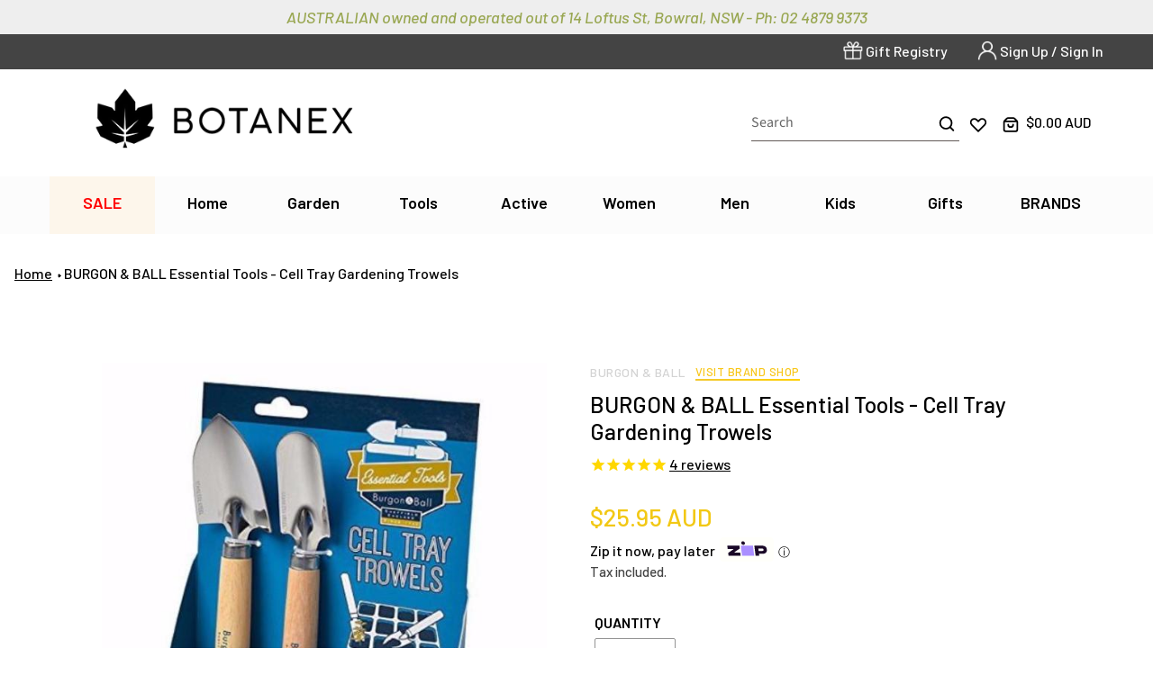

--- FILE ---
content_type: text/html; charset=utf-8
request_url: https://botanex.com.au/products/burgon-ball-cell-tray-trowels
body_size: 76471
content:
<!doctype html>
<html class="no-js" lang="en">
  <head>
    <meta charset="UTF-8">
    <meta http-equiv="X-UA-Compatible" content="IE=edge,chrome=1">
    <meta name="viewport" content="width=device-width,initial-scale=1">
    <meta name="theme-color" content="#f2c814">
    <link rel="canonical" href="https://botanex.com.au/products/burgon-ball-cell-tray-trowels"><link rel="shortcut icon" href="//botanex.com.au/cdn/shop/files/favicon_32x32.png?v=1613688221" type="image/png">

<!-- SEO Manager 6.2.0 -->
<meta name='seomanager' content='6.2' />
<title>BURGON and BALL Cell Tray Trowels</title>
<meta name='description' content='BURGON and BALL Cell Tray Trowels - Handy sized pair of trowels - perfect for filling cell trays without messy over spill and transplanting...Click To View' />
    <meta name="robots" content="index">
    <meta name="robots" content="follow">
<script type="application/ld+json">
        {
        "@context": "https://schema.org",
         "@id": "https:\/\/botanex.com.au\/products\/burgon-ball-cell-tray-trowels",
        "@type": "Product","sku": "GES\/CELLTR","mpn": "GES\/CELLTR","brand": {
        "@type": "Brand",
         "name": "Burgon \u0026 Ball"
        },
        "description": "BURGON \u0026amp; BALL Essential Tools - Cell Tray Trowels\nHandy sized pair of trowels - perfect for filling cell trays without messy over spill and transplanting seedlings into pots or the garden.\nStainless steel heads, with FSC certified wooden handles.\nPart of the Essential Tools by Burgon \u0026amp; Ball range:\nYou may also be interested in other products in the Essential Tools range.\n\nEssential Tools by Burgon \u0026amp; Ball:\nNew collection of 14 essential tools and sundries that no gardener can do without!\nAppealingly presented, the products also make excellent gifts.",
        "url": "https:\/\/botanex.com.au\/products\/burgon-ball-cell-tray-trowels",
        "name": "BURGON \u0026 BALL Essential Tools - Cell Tray Gardening Trowels","image": "https://botanex.com.au/cdn/shop/products/BURGON-and-BALL-Cell-Tray-Trowels-pack2.jpg?v=1571708817","offers": [{
          "@type": "Offer","availability": "https://schema.org/InStock",
          "priceCurrency": "AUD",
          "price": "25.95",
          "priceValidUntil": "2027-01-22",
          "itemCondition": "https://schema.org/NewCondition",
          "url": "https:\/\/botanex.com.au\/products\/burgon-ball-cell-tray-trowels\/products\/burgon-ball-cell-tray-trowels?variant=35905691848",
          "image": "https://botanex.com.au/cdn/shop/products/BURGON-and-BALL-Cell-Tray-Trowels-pack2.jpg?v=1571708817",
          "mpn": "GES\/CELLTR","sku": "GES\/CELLTR",
"gtin13": "5019360011101","seller": {
          "@type": "Organization",
           "name": "Botanex"
          }
          }],"aggregateRating": {
            "@type": "AggregateRating",
             "ratingValue": 5,
            "ratingCount": 4
            }}
      </script>
<!-- end: SEO Manager 6.2.0 -->

    <!-- /snippets/social-meta-tags.liquid -->




<meta property="og:site_name" content="Botanex">
<meta property="og:url" content="https://botanex.com.au/products/burgon-ball-cell-tray-trowels">
<meta property="og:title" content="BURGON & BALL Essential Tools - Cell Tray Gardening Trowels">
<meta property="og:type" content="product">
<meta property="og:description" content="BURGON and BALL Cell Tray Trowels - Handy sized pair of trowels - perfect for filling cell trays without messy over spill and transplanting...Click To View">

  <meta property="og:price:amount" content="25.95">
  <meta property="og:price:currency" content="AUD">

<meta property="og:image" content="http://botanex.com.au/cdn/shop/products/BURGON-and-BALL-Cell-Tray-Trowels-pack2_1200x1200.jpg?v=1571708817">
<meta property="og:image:secure_url" content="https://botanex.com.au/cdn/shop/products/BURGON-and-BALL-Cell-Tray-Trowels-pack2_1200x1200.jpg?v=1571708817">


  <meta name="twitter:site" content="@allBotanex?lang=en">

<meta name="twitter:card" content="summary_large_image">
<meta name="twitter:title" content="BURGON & BALL Essential Tools - Cell Tray Gardening Trowels">
<meta name="twitter:description" content="BURGON and BALL Cell Tray Trowels - Handy sized pair of trowels - perfect for filling cell trays without messy over spill and transplanting...Click To View">


    <link href="https://fonts.googleapis.com/css?family=Barlow:500,500i,600,600i,700,700i" rel="stylesheet" type="text/css" media="all" />
    <link href="//botanex.com.au/cdn/shop/t/43/assets/theme.scss.css?v=4078575020089445751762906649" rel="stylesheet" type="text/css" media="all" />
    <link href="//botanex.com.au/cdn/shop/t/43/assets/site.scss.css?v=31866587993788485691767847913" rel="stylesheet" type="text/css" media="all" />
    

    <script>
      var theme = {
        strings: {
          addToCart: "Add to cart",
          soldOut: "Sold out",
          unavailable: "Unavailable",
          regularPrice: "Regular price",
          sale: "Sale",
          showMore: "Show More",
          showLess: "Show Less",
          addressError: "Error looking up that address",
          addressNoResults: "No results for that address",
          addressQueryLimit: "You have exceeded the Google API usage limit. Consider upgrading to a \u003ca href=\"https:\/\/developers.google.com\/maps\/premium\/usage-limits\"\u003ePremium Plan\u003c\/a\u003e.",
          authError: "There was a problem authenticating your Google Maps account.",
          newWindow: "Opens in a new window.",
          external: "Opens external website.",
          newWindowExternal: "Opens external website in a new window."
        },
        moneyFormat: "\u003cspan class=money\u003e${{amount}}\u003c\/span\u003e"
      }

      document.documentElement.className = document.documentElement.className.replace('no-js', 'js');
    </script><script src="https://ajax.googleapis.com/ajax/libs/jquery/3.3.1/jquery.min.js?123"></script>
    <script src="//botanex.com.au/cdn/shop/t/43/assets/lazysizes.js?v=68441465964607740661754518059" async="async"></script>
    <script src="//botanex.com.au/cdn/shop/t/43/assets/vendor.js?v=140145615836844281311754518059" defer="defer"></script>
    <script src="//botanex.com.au/cdn/shop/t/43/assets/theme.js?v=143005989311264925931768433509" defer="defer"></script>
    <script src="//botanex.com.au/cdn/shop/t/43/assets/site.js?v=173231904350269267881767673183" defer="defer"></script>
    


    <!-- "snippets/buddha-megamenu-before.liquid" was not rendered, the associated app was uninstalled -->
    <!-- "snippets/buddha-megamenu.liquid" was not rendered, the associated app was uninstalled -->


    <!-- Start content_for_header -->
    <script>window.performance && window.performance.mark && window.performance.mark('shopify.content_for_header.start');</script><meta name="google-site-verification" content="DYYDGu2SLJ4GZXI5jH_DSVuC1UDZU4d2le-DGoXI5mo">
<meta name="facebook-domain-verification" content="51cvov1d4u9shazgngtnc6eifg8nwk">
<meta id="shopify-digital-wallet" name="shopify-digital-wallet" content="/3785489/digital_wallets/dialog">
<meta name="shopify-checkout-api-token" content="af00097b422b4ad6cb7a6a0104ea4698">
<meta id="in-context-paypal-metadata" data-shop-id="3785489" data-venmo-supported="false" data-environment="production" data-locale="en_US" data-paypal-v4="true" data-currency="AUD">
<link rel="alternate" type="application/json+oembed" href="https://botanex.com.au/products/burgon-ball-cell-tray-trowels.oembed">
<script async="async" src="/checkouts/internal/preloads.js?locale=en-AU"></script>
<link rel="preconnect" href="https://shop.app" crossorigin="anonymous">
<script async="async" src="https://shop.app/checkouts/internal/preloads.js?locale=en-AU&shop_id=3785489" crossorigin="anonymous"></script>
<script id="apple-pay-shop-capabilities" type="application/json">{"shopId":3785489,"countryCode":"AU","currencyCode":"AUD","merchantCapabilities":["supports3DS"],"merchantId":"gid:\/\/shopify\/Shop\/3785489","merchantName":"Botanex","requiredBillingContactFields":["postalAddress","email","phone"],"requiredShippingContactFields":["postalAddress","email","phone"],"shippingType":"shipping","supportedNetworks":["visa","masterCard","amex","jcb"],"total":{"type":"pending","label":"Botanex","amount":"1.00"},"shopifyPaymentsEnabled":true,"supportsSubscriptions":true}</script>
<script id="shopify-features" type="application/json">{"accessToken":"af00097b422b4ad6cb7a6a0104ea4698","betas":["rich-media-storefront-analytics"],"domain":"botanex.com.au","predictiveSearch":true,"shopId":3785489,"locale":"en"}</script>
<script>var Shopify = Shopify || {};
Shopify.shop = "yves-lorispi.myshopify.com";
Shopify.locale = "en";
Shopify.currency = {"active":"AUD","rate":"1.0"};
Shopify.country = "AU";
Shopify.theme = {"name":"Analytics Cleanup","id":153154486530,"schema_name":"Botanex","schema_version":"1.0.0","theme_store_id":null,"role":"main"};
Shopify.theme.handle = "null";
Shopify.theme.style = {"id":null,"handle":null};
Shopify.cdnHost = "botanex.com.au/cdn";
Shopify.routes = Shopify.routes || {};
Shopify.routes.root = "/";</script>
<script type="module">!function(o){(o.Shopify=o.Shopify||{}).modules=!0}(window);</script>
<script>!function(o){function n(){var o=[];function n(){o.push(Array.prototype.slice.apply(arguments))}return n.q=o,n}var t=o.Shopify=o.Shopify||{};t.loadFeatures=n(),t.autoloadFeatures=n()}(window);</script>
<script>
  window.ShopifyPay = window.ShopifyPay || {};
  window.ShopifyPay.apiHost = "shop.app\/pay";
  window.ShopifyPay.redirectState = null;
</script>
<script id="shop-js-analytics" type="application/json">{"pageType":"product"}</script>
<script defer="defer" async type="module" src="//botanex.com.au/cdn/shopifycloud/shop-js/modules/v2/client.init-shop-cart-sync_BdyHc3Nr.en.esm.js"></script>
<script defer="defer" async type="module" src="//botanex.com.au/cdn/shopifycloud/shop-js/modules/v2/chunk.common_Daul8nwZ.esm.js"></script>
<script type="module">
  await import("//botanex.com.au/cdn/shopifycloud/shop-js/modules/v2/client.init-shop-cart-sync_BdyHc3Nr.en.esm.js");
await import("//botanex.com.au/cdn/shopifycloud/shop-js/modules/v2/chunk.common_Daul8nwZ.esm.js");

  window.Shopify.SignInWithShop?.initShopCartSync?.({"fedCMEnabled":true,"windoidEnabled":true});

</script>
<script>
  window.Shopify = window.Shopify || {};
  if (!window.Shopify.featureAssets) window.Shopify.featureAssets = {};
  window.Shopify.featureAssets['shop-js'] = {"shop-cart-sync":["modules/v2/client.shop-cart-sync_QYOiDySF.en.esm.js","modules/v2/chunk.common_Daul8nwZ.esm.js"],"init-fed-cm":["modules/v2/client.init-fed-cm_DchLp9rc.en.esm.js","modules/v2/chunk.common_Daul8nwZ.esm.js"],"shop-button":["modules/v2/client.shop-button_OV7bAJc5.en.esm.js","modules/v2/chunk.common_Daul8nwZ.esm.js"],"init-windoid":["modules/v2/client.init-windoid_DwxFKQ8e.en.esm.js","modules/v2/chunk.common_Daul8nwZ.esm.js"],"shop-cash-offers":["modules/v2/client.shop-cash-offers_DWtL6Bq3.en.esm.js","modules/v2/chunk.common_Daul8nwZ.esm.js","modules/v2/chunk.modal_CQq8HTM6.esm.js"],"shop-toast-manager":["modules/v2/client.shop-toast-manager_CX9r1SjA.en.esm.js","modules/v2/chunk.common_Daul8nwZ.esm.js"],"init-shop-email-lookup-coordinator":["modules/v2/client.init-shop-email-lookup-coordinator_UhKnw74l.en.esm.js","modules/v2/chunk.common_Daul8nwZ.esm.js"],"pay-button":["modules/v2/client.pay-button_DzxNnLDY.en.esm.js","modules/v2/chunk.common_Daul8nwZ.esm.js"],"avatar":["modules/v2/client.avatar_BTnouDA3.en.esm.js"],"init-shop-cart-sync":["modules/v2/client.init-shop-cart-sync_BdyHc3Nr.en.esm.js","modules/v2/chunk.common_Daul8nwZ.esm.js"],"shop-login-button":["modules/v2/client.shop-login-button_D8B466_1.en.esm.js","modules/v2/chunk.common_Daul8nwZ.esm.js","modules/v2/chunk.modal_CQq8HTM6.esm.js"],"init-customer-accounts-sign-up":["modules/v2/client.init-customer-accounts-sign-up_C8fpPm4i.en.esm.js","modules/v2/client.shop-login-button_D8B466_1.en.esm.js","modules/v2/chunk.common_Daul8nwZ.esm.js","modules/v2/chunk.modal_CQq8HTM6.esm.js"],"init-shop-for-new-customer-accounts":["modules/v2/client.init-shop-for-new-customer-accounts_CVTO0Ztu.en.esm.js","modules/v2/client.shop-login-button_D8B466_1.en.esm.js","modules/v2/chunk.common_Daul8nwZ.esm.js","modules/v2/chunk.modal_CQq8HTM6.esm.js"],"init-customer-accounts":["modules/v2/client.init-customer-accounts_dRgKMfrE.en.esm.js","modules/v2/client.shop-login-button_D8B466_1.en.esm.js","modules/v2/chunk.common_Daul8nwZ.esm.js","modules/v2/chunk.modal_CQq8HTM6.esm.js"],"shop-follow-button":["modules/v2/client.shop-follow-button_CkZpjEct.en.esm.js","modules/v2/chunk.common_Daul8nwZ.esm.js","modules/v2/chunk.modal_CQq8HTM6.esm.js"],"lead-capture":["modules/v2/client.lead-capture_BntHBhfp.en.esm.js","modules/v2/chunk.common_Daul8nwZ.esm.js","modules/v2/chunk.modal_CQq8HTM6.esm.js"],"checkout-modal":["modules/v2/client.checkout-modal_CfxcYbTm.en.esm.js","modules/v2/chunk.common_Daul8nwZ.esm.js","modules/v2/chunk.modal_CQq8HTM6.esm.js"],"shop-login":["modules/v2/client.shop-login_Da4GZ2H6.en.esm.js","modules/v2/chunk.common_Daul8nwZ.esm.js","modules/v2/chunk.modal_CQq8HTM6.esm.js"],"payment-terms":["modules/v2/client.payment-terms_MV4M3zvL.en.esm.js","modules/v2/chunk.common_Daul8nwZ.esm.js","modules/v2/chunk.modal_CQq8HTM6.esm.js"]};
</script>
<script>(function() {
  var isLoaded = false;
  function asyncLoad() {
    if (isLoaded) return;
    isLoaded = true;
    var urls = ["https:\/\/cdn-stamped-io.azureedge.net\/files\/shopify.v2.min.js?shop=yves-lorispi.myshopify.com","https:\/\/cdn1.stamped.io\/files\/shopify.v2.min.js?shop=yves-lorispi.myshopify.com","https:\/\/wishlisthero-assets.revampco.com\/store-front\/bundle2.js?shop=yves-lorispi.myshopify.com","https:\/\/cdn.hextom.com\/js\/freeshippingbar.js?shop=yves-lorispi.myshopify.com","https:\/\/wishlisthero-assets.revampco.com\/store-front\/bundle2.js?shop=yves-lorispi.myshopify.com","https:\/\/wishlisthero-assets.revampco.com\/store-front\/bundle2.js?shop=yves-lorispi.myshopify.com"];
    for (var i = 0; i < urls.length; i++) {
      var s = document.createElement('script');
      s.type = 'text/javascript';
      s.async = true;
      s.src = urls[i];
      var x = document.getElementsByTagName('script')[0];
      x.parentNode.insertBefore(s, x);
    }
  };
  if(window.attachEvent) {
    window.attachEvent('onload', asyncLoad);
  } else {
    window.addEventListener('load', asyncLoad, false);
  }
})();</script>
<script id="__st">var __st={"a":3785489,"offset":39600,"reqid":"db09d258-2828-45a7-9f42-348073d8379b-1769003224","pageurl":"botanex.com.au\/products\/burgon-ball-cell-tray-trowels","u":"18dac0cfe3b1","p":"product","rtyp":"product","rid":9567797128};</script>
<script>window.ShopifyPaypalV4VisibilityTracking = true;</script>
<script id="captcha-bootstrap">!function(){'use strict';const t='contact',e='account',n='new_comment',o=[[t,t],['blogs',n],['comments',n],[t,'customer']],c=[[e,'customer_login'],[e,'guest_login'],[e,'recover_customer_password'],[e,'create_customer']],r=t=>t.map((([t,e])=>`form[action*='/${t}']:not([data-nocaptcha='true']) input[name='form_type'][value='${e}']`)).join(','),a=t=>()=>t?[...document.querySelectorAll(t)].map((t=>t.form)):[];function s(){const t=[...o],e=r(t);return a(e)}const i='password',u='form_key',d=['recaptcha-v3-token','g-recaptcha-response','h-captcha-response',i],f=()=>{try{return window.sessionStorage}catch{return}},m='__shopify_v',_=t=>t.elements[u];function p(t,e,n=!1){try{const o=window.sessionStorage,c=JSON.parse(o.getItem(e)),{data:r}=function(t){const{data:e,action:n}=t;return t[m]||n?{data:e,action:n}:{data:t,action:n}}(c);for(const[e,n]of Object.entries(r))t.elements[e]&&(t.elements[e].value=n);n&&o.removeItem(e)}catch(o){console.error('form repopulation failed',{error:o})}}const l='form_type',E='cptcha';function T(t){t.dataset[E]=!0}const w=window,h=w.document,L='Shopify',v='ce_forms',y='captcha';let A=!1;((t,e)=>{const n=(g='f06e6c50-85a8-45c8-87d0-21a2b65856fe',I='https://cdn.shopify.com/shopifycloud/storefront-forms-hcaptcha/ce_storefront_forms_captcha_hcaptcha.v1.5.2.iife.js',D={infoText:'Protected by hCaptcha',privacyText:'Privacy',termsText:'Terms'},(t,e,n)=>{const o=w[L][v],c=o.bindForm;if(c)return c(t,g,e,D).then(n);var r;o.q.push([[t,g,e,D],n]),r=I,A||(h.body.append(Object.assign(h.createElement('script'),{id:'captcha-provider',async:!0,src:r})),A=!0)});var g,I,D;w[L]=w[L]||{},w[L][v]=w[L][v]||{},w[L][v].q=[],w[L][y]=w[L][y]||{},w[L][y].protect=function(t,e){n(t,void 0,e),T(t)},Object.freeze(w[L][y]),function(t,e,n,w,h,L){const[v,y,A,g]=function(t,e,n){const i=e?o:[],u=t?c:[],d=[...i,...u],f=r(d),m=r(i),_=r(d.filter((([t,e])=>n.includes(e))));return[a(f),a(m),a(_),s()]}(w,h,L),I=t=>{const e=t.target;return e instanceof HTMLFormElement?e:e&&e.form},D=t=>v().includes(t);t.addEventListener('submit',(t=>{const e=I(t);if(!e)return;const n=D(e)&&!e.dataset.hcaptchaBound&&!e.dataset.recaptchaBound,o=_(e),c=g().includes(e)&&(!o||!o.value);(n||c)&&t.preventDefault(),c&&!n&&(function(t){try{if(!f())return;!function(t){const e=f();if(!e)return;const n=_(t);if(!n)return;const o=n.value;o&&e.removeItem(o)}(t);const e=Array.from(Array(32),(()=>Math.random().toString(36)[2])).join('');!function(t,e){_(t)||t.append(Object.assign(document.createElement('input'),{type:'hidden',name:u})),t.elements[u].value=e}(t,e),function(t,e){const n=f();if(!n)return;const o=[...t.querySelectorAll(`input[type='${i}']`)].map((({name:t})=>t)),c=[...d,...o],r={};for(const[a,s]of new FormData(t).entries())c.includes(a)||(r[a]=s);n.setItem(e,JSON.stringify({[m]:1,action:t.action,data:r}))}(t,e)}catch(e){console.error('failed to persist form',e)}}(e),e.submit())}));const S=(t,e)=>{t&&!t.dataset[E]&&(n(t,e.some((e=>e===t))),T(t))};for(const o of['focusin','change'])t.addEventListener(o,(t=>{const e=I(t);D(e)&&S(e,y())}));const B=e.get('form_key'),M=e.get(l),P=B&&M;t.addEventListener('DOMContentLoaded',(()=>{const t=y();if(P)for(const e of t)e.elements[l].value===M&&p(e,B);[...new Set([...A(),...v().filter((t=>'true'===t.dataset.shopifyCaptcha))])].forEach((e=>S(e,t)))}))}(h,new URLSearchParams(w.location.search),n,t,e,['guest_login'])})(!0,!0)}();</script>
<script integrity="sha256-4kQ18oKyAcykRKYeNunJcIwy7WH5gtpwJnB7kiuLZ1E=" data-source-attribution="shopify.loadfeatures" defer="defer" src="//botanex.com.au/cdn/shopifycloud/storefront/assets/storefront/load_feature-a0a9edcb.js" crossorigin="anonymous"></script>
<script crossorigin="anonymous" defer="defer" src="//botanex.com.au/cdn/shopifycloud/storefront/assets/shopify_pay/storefront-65b4c6d7.js?v=20250812"></script>
<script data-source-attribution="shopify.dynamic_checkout.dynamic.init">var Shopify=Shopify||{};Shopify.PaymentButton=Shopify.PaymentButton||{isStorefrontPortableWallets:!0,init:function(){window.Shopify.PaymentButton.init=function(){};var t=document.createElement("script");t.src="https://botanex.com.au/cdn/shopifycloud/portable-wallets/latest/portable-wallets.en.js",t.type="module",document.head.appendChild(t)}};
</script>
<script data-source-attribution="shopify.dynamic_checkout.buyer_consent">
  function portableWalletsHideBuyerConsent(e){var t=document.getElementById("shopify-buyer-consent"),n=document.getElementById("shopify-subscription-policy-button");t&&n&&(t.classList.add("hidden"),t.setAttribute("aria-hidden","true"),n.removeEventListener("click",e))}function portableWalletsShowBuyerConsent(e){var t=document.getElementById("shopify-buyer-consent"),n=document.getElementById("shopify-subscription-policy-button");t&&n&&(t.classList.remove("hidden"),t.removeAttribute("aria-hidden"),n.addEventListener("click",e))}window.Shopify?.PaymentButton&&(window.Shopify.PaymentButton.hideBuyerConsent=portableWalletsHideBuyerConsent,window.Shopify.PaymentButton.showBuyerConsent=portableWalletsShowBuyerConsent);
</script>
<script>
  function portableWalletsCleanup(e){e&&e.src&&console.error("Failed to load portable wallets script "+e.src);var t=document.querySelectorAll("shopify-accelerated-checkout .shopify-payment-button__skeleton, shopify-accelerated-checkout-cart .wallet-cart-button__skeleton"),e=document.getElementById("shopify-buyer-consent");for(let e=0;e<t.length;e++)t[e].remove();e&&e.remove()}function portableWalletsNotLoadedAsModule(e){e instanceof ErrorEvent&&"string"==typeof e.message&&e.message.includes("import.meta")&&"string"==typeof e.filename&&e.filename.includes("portable-wallets")&&(window.removeEventListener("error",portableWalletsNotLoadedAsModule),window.Shopify.PaymentButton.failedToLoad=e,"loading"===document.readyState?document.addEventListener("DOMContentLoaded",window.Shopify.PaymentButton.init):window.Shopify.PaymentButton.init())}window.addEventListener("error",portableWalletsNotLoadedAsModule);
</script>

<script type="module" src="https://botanex.com.au/cdn/shopifycloud/portable-wallets/latest/portable-wallets.en.js" onError="portableWalletsCleanup(this)" crossorigin="anonymous"></script>
<script nomodule>
  document.addEventListener("DOMContentLoaded", portableWalletsCleanup);
</script>

<link id="shopify-accelerated-checkout-styles" rel="stylesheet" media="screen" href="https://botanex.com.au/cdn/shopifycloud/portable-wallets/latest/accelerated-checkout-backwards-compat.css" crossorigin="anonymous">
<style id="shopify-accelerated-checkout-cart">
        #shopify-buyer-consent {
  margin-top: 1em;
  display: inline-block;
  width: 100%;
}

#shopify-buyer-consent.hidden {
  display: none;
}

#shopify-subscription-policy-button {
  background: none;
  border: none;
  padding: 0;
  text-decoration: underline;
  font-size: inherit;
  cursor: pointer;
}

#shopify-subscription-policy-button::before {
  box-shadow: none;
}

      </style>

<script>window.performance && window.performance.mark && window.performance.mark('shopify.content_for_header.end');</script>

    <!-- End content_for_header -->

    <div id="shopify-section-filter-menu-settings" class="shopify-section">




</div>
<script>window.BOLD = window.BOLD || {};
    window.BOLD.common = window.BOLD.common || {};
    window.BOLD.common.Shopify = window.BOLD.common.Shopify || {};
    window.BOLD.common.Shopify.shop = {
      domain: 'botanex.com.au',
      permanent_domain: 'yves-lorispi.myshopify.com',
      url: 'https://botanex.com.au',
      secure_url: 'https://botanex.com.au',
      money_format: "\u003cspan class=money\u003e${{amount}}\u003c\/span\u003e",
      currency: "AUD"
    };
    window.BOLD.common.Shopify.customer = {
      id: null,
      tags: null,
    };
    window.BOLD.common.Shopify.cart = {"note":null,"attributes":{},"original_total_price":0,"total_price":0,"total_discount":0,"total_weight":0.0,"item_count":0,"items":[],"requires_shipping":false,"currency":"AUD","items_subtotal_price":0,"cart_level_discount_applications":[],"checkout_charge_amount":0};
    window.BOLD.common.template = 'product';window.BOLD.common.Shopify.formatMoney = function(money, format) {
        function n(t, e) {
            return "undefined" == typeof t ? e : t
        }
        function r(t, e, r, i) {
            if (e = n(e, 2),
                r = n(r, ","),
                i = n(i, "."),
            isNaN(t) || null == t)
                return 0;
            t = (t / 100).toFixed(e);
            var o = t.split(".")
                , a = o[0].replace(/(\d)(?=(\d\d\d)+(?!\d))/g, "$1" + r)
                , s = o[1] ? i + o[1] : "";
            return a + s
        }
        "string" == typeof money && (money = money.replace(".", ""));
        var i = ""
            , o = /\{\{\s*(\w+)\s*\}\}/
            , a = format || window.BOLD.common.Shopify.shop.money_format || window.Shopify.money_format || "$ {{ amount }}";
        switch (a.match(o)[1]) {
            case "amount":
                i = r(money, 2, ",", ".");
                break;
            case "amount_no_decimals":
                i = r(money, 0, ",", ".");
                break;
            case "amount_with_comma_separator":
                i = r(money, 2, ".", ",");
                break;
            case "amount_no_decimals_with_comma_separator":
                i = r(money, 0, ".", ",");
                break;
            case "amount_with_space_separator":
                i = r(money, 2, " ", ",");
                break;
            case "amount_no_decimals_with_space_separator":
                i = r(money, 0, " ", ",");
                break;
            case "amount_with_apostrophe_separator":
                i = r(money, 2, "'", ".");
                break;
        }
        return a.replace(o, i);
    };
    window.BOLD.common.Shopify.saveProduct = function (handle, product) {
      if (typeof handle === 'string' && typeof window.BOLD.common.Shopify.products[handle] === 'undefined') {
        if (typeof product === 'number') {
          window.BOLD.common.Shopify.handles[product] = handle;
          product = { id: product };
        }
        window.BOLD.common.Shopify.products[handle] = product;
      }
    };
    window.BOLD.common.Shopify.saveVariant = function (variant_id, variant) {
      if (typeof variant_id === 'number' && typeof window.BOLD.common.Shopify.variants[variant_id] === 'undefined') {
        window.BOLD.common.Shopify.variants[variant_id] = variant;
      }
    };window.BOLD.common.Shopify.products = window.BOLD.common.Shopify.products || {};
    window.BOLD.common.Shopify.variants = window.BOLD.common.Shopify.variants || {};
    window.BOLD.common.Shopify.handles = window.BOLD.common.Shopify.handles || {};window.BOLD.common.Shopify.handle = "burgon-ball-cell-tray-trowels"
window.BOLD.common.Shopify.saveProduct("burgon-ball-cell-tray-trowels", 9567797128);window.BOLD.common.Shopify.saveVariant(35905691848, { product_id: 9567797128, product_handle: "burgon-ball-cell-tray-trowels", price: 2595, group_id: '', csp_metafield: {}});window.BOLD.apps_installed = {} || {};window.BOLD.common.Shopify.metafields = window.BOLD.common.Shopify.metafields || {};window.BOLD.common.Shopify.metafields["bold_rp"] = {};window.BOLD.common.Shopify.metafields["bold_csp_defaults"] = {};</script>
    



    

    <style> @media (max-width: 767px) { body:has(.salepify-fg-advanced--show) { overflow: auto !important; } } </style>

<!-- BEGIN app block: shopify://apps/sam-shipping-protect/blocks/widget/939fd088-5378-4880-9804-272c843887bf -->









<script id="sam-protect-config">
  var __SAM = {
    shopFormatMoney: '${{amount}}',
    shopFormatMoneyWithCurrency: '${{amount}} AUD',
    shopSetting: {"itemShippingAddons":{"fixedVariantId":"gid://shopify/ProductVariant/46956410700034","fixedProductId":"gid://shopify/Product/9171757465858","percentageProductId":"gid://shopify/Product/9192787214594","customPriceVariantId":[{"id":"46956410700034","price":"11.00","displayName":"Shipping Insurance - 11"}]}},
    protectConfig: {"price":{"typePrice":"fixed","price":"11","subfix":"AUD","currencyCode":""},"content":{"title":"Freight Protection for Just $11","description":"","policyText":"🛈","linkPolicy":"https://botanex.com.au/pages/freight-protection"},"icon":{"customIcon":[],"iconPublicUrl":"https://d2zumi4v51hp67.cloudfront.net/images/static/icons/insurance_icon_6.png","iconSelected":null,"selectIcon":null},"specicalSetting":{"autoFulfillment":"1","disableStatusButton":"0","autoPreSelect":"0"},"visibility":{"byMinimumTotalCartValue":false,"minimumTotalCartValue":0,"byMarket":false,"markets":[]},"exclude":{"exType":"1","id":[]},"style":{"offerStyle":"toggle","offerPosition":"left","widgetPosition":"above"},"customStyle":{"iconSize":50,"iconCornerRadius":0,"borderSize":0,"cornerRadius":0,"verticalPadding":11,"horizontalPadding":11,"colorTitle":"#000000","colorBackground":"#FFFFFF","colorDescription":"#000000","colorBorder":"#31C948","colorOtpInActive":"#30BC45","colorOtpOutActive":"#B6B6B6"},"checkout":{"status":"inactive","btnType":"toggle","border":"base","borderStyle":"solid","borderRadius":"base","padding":"small","background":"base","iconSize":60,"titleColor":"base","titleTone":"auto","titleType":"strong","descriptionColor":"base","descriptionTone":"auto","descriptionType":"offset","policyTextTone":"auto"}},
    translations: {},
    claim: {},
    widget: {},
    settingData: {
      protectInited: false,
      customPricing: {"rules":[{"min":10,"max":10000,"price":11,"error":false}],"variants":[{"id":"46956410700034","price":"11.00","displayName":"Shipping Insurance - 11"},{"id":"46956410732802","price":"11.00","displayName":"Shipping Insurance - *11"}]},
      variantFixedBasePriceId: '46956410700034',
      widgetCssUrl: "https://cdn.shopify.com/extensions/019bb8cc-a4c2-745e-b1e1-c51f37ca9af5/sam-shipping-protection-942/assets/widget.css"
    },
    customization: null,
    customer: { id: '', tags: '' },
    pageType: 'product',
    planInfo: {"isHiddenWidget":false,"isHiddenBranding":true,"autoPreSelect":true,"plan":"standard"},
  };
</script>

<!-- END app block --><!-- BEGIN app block: shopify://apps/gsc-countdown-timer/blocks/countdown-bar/58dc5b1b-43d2-4209-b1f3-52aff31643ed --><style>
  .gta-block__error {
    display: flex;
    flex-flow: column nowrap;
    gap: 12px;
    padding: 32px;
    border-radius: 12px;
    margin: 12px 0;
    background-color: #fff1e3;
    color: #412d00;
  }

  .gta-block__error-title {
    font-size: 18px;
    font-weight: 600;
    line-height: 28px;
  }

  .gta-block__error-body {
    font-size: 14px;
    line-height: 24px;
  }
</style>

<script>
  (function () {
    try {
      window.GSC_COUNTDOWN_META = {
        product_collections: [{"id":37090066455,"handle":"25-50","title":"$25 to $50","updated_at":"2026-01-21T23:00:26+11:00","body_html":null,"published_at":"2019-02-05T13:23:42+11:00","sort_order":"manual","template_suffix":null,"disjunctive":false,"rules":[{"column":"variant_price","relation":"greater_than","condition":"24.99"},{"column":"variant_price","relation":"less_than","condition":"50.0"}],"published_scope":"web"},{"id":37076140055,"handle":"all","title":"All","updated_at":"2026-01-21T23:00:26+11:00","body_html":"","published_at":"2019-02-05T13:18:11+11:00","sort_order":"manual","template_suffix":"combined-variant","disjunctive":false,"rules":[{"column":"variant_inventory","relation":"greater_than","condition":"-10000"}],"published_scope":"web"},{"id":188780612,"handle":"burgon-ball","updated_at":"2026-01-21T23:00:26+11:00","published_at":"2016-07-29T23:07:00+10:00","sort_order":"manual","template_suffix":"","published_scope":"global","title":"Burgon \u0026 Ball","body_html":"\u003cdiv style=\"text-align: left;\"\u003e\u003cbr\u003e\u003c\/div\u003e\n\u003cp\u003e\u003cstrong\u003e\"It's one thing seeing the lovely product photos and images but it's another thing entirely seeing the beautiful quality of this brand in real life. You'll never buy another brand again if you see and use Burgon and Ball\"  - \u003cem\u003eTristan G - Henley on Thames,  UK\u003c\/em\u003e\u003c\/strong\u003e\u003c\/p\u003e\n\u003cp\u003e\u003cstrong\u003e \"Streets in front of any other spade that I have used for general garden digging. I will care for it like a new born child. Thank you.\"  \u003cem\u003eAlan R. - Australia\u003c\/em\u003e\u003c\/strong\u003e\u003c\/p\u003e\n\u003cp\u003e\u003cspan\u003eRHS endorsed garden tools made since 1730. For long lasting Quality Tools. British tools designed for Britain's favourite pastime: Gardening.\u003c\/span\u003e\u003c\/p\u003e\n\u003cp\u003e\u003cspan\u003eMake your gardening tasks easier and more enjoyable using quality tools made by Burgon \u0026amp; Ball.\u003c\/span\u003e\u003c\/p\u003e\n\u003ch4 style=\"text-align: center;\"\u003eBotanex Burgon and Ball - Sub Collections\u003c\/h4\u003e\n\u003cdiv class=\"productdesc-image-grid\"\u003e\n\u003ca href=\"https:\/\/botanex.com.au\/collections\/burgon-ball-essential-tools\" class=\"item\" title=\"BURGON \u0026amp; BALL Essential Tools\"\u003e \u003cimg src=\"https:\/\/cdn.shopify.com\/s\/files\/1\/0378\/5489\/files\/2_42a8c98c-068a-4790-98ff-5d8b9409c15e.png?v=1743050737\" width=\"190\" height=\"337\" alt=\"BURGON \u0026amp; BALL Essential Tools Collection\"\u003e \u003c\/a\u003e \u003ca href=\"https:\/\/botanex.com.au\/collections\/burgon-ball-garden-tools\" class=\"item\" title=\"Burgon \u0026amp; Ball Garden Tools\"\u003e \u003cimg src=\"https:\/\/cdn.shopify.com\/s\/files\/1\/0378\/5489\/files\/15_d0dfecab-3dfc-4f49-bf7c-47eee171b9f0.png?v=1742970797\" width=\"190\" height=\"337\" alt=\"Burgon \u0026amp; Ball Garden Tools Collection\"\u003e \u003c\/a\u003e \u003ca href=\"https:\/\/botanex.com.au\/collections\/burgon-ball-cutting-tools\" class=\"item\" title=\"Burgon \u0026amp; Ball Cutting Tools\"\u003e \u003cimg src=\"https:\/\/cdn.shopify.com\/s\/files\/1\/0378\/5489\/files\/16.png?v=1742969309\" width=\"190\" height=\"337\" alt=\"Burgon \u0026amp; Ball Cutting Tools Collection\"\u003e \u003c\/a\u003e \u003ca href=\"https:\/\/botanex.com.au\/collections\/burgon-ball-collector-range\" class=\"item\" title=\"Burgon \u0026amp; Ball - Collector Range\"\u003e \u003cimg src=\"https:\/\/cdn.shopify.com\/s\/files\/1\/0378\/5489\/files\/23.png?v=1742969379\" width=\"190\" height=\"337\" alt=\"Burgon \u0026amp; Ball - Collector Range Collection\"\u003e \u003c\/a\u003e \u003ca href=\"https:\/\/botanex.com.au\/collections\/burgon-ball-potting-shed-tools\" class=\"item\" title=\"Burgon \u0026amp; Ball Potting Shed \u0026amp; Essential Tools\"\u003e \u003cimg src=\"https:\/\/cdn.shopify.com\/s\/files\/1\/0378\/5489\/files\/20.png?v=1742969320\" width=\"190\" height=\"337\" alt=\"Burgon \u0026amp; Ball Potting Shed \u0026amp; Essential Tools Collection\"\u003e \u003c\/a\u003e \u003ca href=\"https:\/\/botanex.com.au\/collections\/burgon-ball-watering-collection\" class=\"item\" title=\"Burgon \u0026amp; Ball Watering Collection\"\u003e \u003cimg src=\"https:\/\/cdn.shopify.com\/s\/files\/1\/0378\/5489\/files\/21.png?v=1742969322\" width=\"190\" height=\"337\" alt=\"Burgon \u0026amp; Ball Watering Collection\"\u003e \u003c\/a\u003e \u003ca href=\"https:\/\/botanex.com.au\/collections\/burgon-ball-indoor-gardening\" class=\"item\" title=\"Burgon \u0026amp; Ball Indoor Gardening\"\u003e \u003cimg src=\"https:\/\/cdn.shopify.com\/s\/files\/1\/0378\/5489\/files\/22.png?v=1742969377\" width=\"190\" height=\"337\" alt=\"Burgon \u0026amp; Ball Indoor Gardening Collection\"\u003e \u003c\/a\u003e \u003ca href=\"https:\/\/botanex.com.au\/collections\/burgon-ball-rhs-brushware\" class=\"item\" title=\"Burgon \u0026amp; Ball - RHS Brushware\"\u003e \u003cimg src=\"https:\/\/cdn.shopify.com\/s\/files\/1\/0378\/5489\/files\/14_a96755d5-6399-4868-a5dd-cf57d0d7d8ed.png?v=1742969306\" width=\"190\" height=\"337\" alt=\"Burgon \u0026amp; Ball - RHS Brushware Collection\"\u003e \u003c\/a\u003e \u003ca href=\"https:\/\/botanex.com.au\/collections\/burgon-ball-borongreen-range\" class=\"item\" title=\"Burgon \u0026amp; Ball - BoronGreen Range\"\u003e \u003cimg src=\"https:\/\/cdn.shopify.com\/s\/files\/1\/0378\/5489\/files\/11_d6a73c68-ce1c-4e8d-aa53-a58dac52cedc.png?v=1742969382\" width=\"190\" height=\"337\" alt=\"Burgon \u0026amp; Ball - BoronGreen Range Collection\"\u003e \u003c\/a\u003e \u003ca href=\"https:\/\/botanex.com.au\/collections\/burgon-ball-gloves\" class=\"item\" title=\"Burgon \u0026amp; Ball Gloves\"\u003e \u003cimg src=\"https:\/\/cdn.shopify.com\/s\/files\/1\/0378\/5489\/files\/19.png?v=1742969318\" width=\"190\" height=\"337\" alt=\"Burgon \u0026amp; Ball Gloves Collection\"\u003e \u003c\/a\u003e \u003ca href=\"https:\/\/botanex.com.au\/collections\/burgon-ball-childrens-tools\" class=\"item\" title=\"Burgon \u0026amp; Ball - Children's Tools\"\u003e \u003cimg src=\"https:\/\/cdn.shopify.com\/s\/files\/1\/0378\/5489\/files\/12_78687f97-0285-4c32-807b-7d69669f7531.png?v=1742969384\" width=\"190\" height=\"337\" alt=\"Burgon \u0026amp; Ball - Children's Tools Collection\"\u003e \u003c\/a\u003e \u003ca href=\"https:\/\/botanex.com.au\/collections\/burgon-ball-decor\" class=\"item\" title=\"Burgon \u0026amp; Ball Decor\"\u003e \u003cimg src=\"https:\/\/cdn.shopify.com\/s\/files\/1\/0378\/5489\/files\/17.png?v=1742969312\" width=\"190\" height=\"337\" alt=\"Burgon \u0026amp; Ball Decor Collection\"\u003e \u003c\/a\u003e \u003ca href=\"https:\/\/botanex.com.au\/collections\/burgon-ball-gifts-for-gardeners\" class=\"item\" title=\"Burgon \u0026amp; Ball Gifts for Gardeners\"\u003e \u003cimg src=\"https:\/\/cdn.shopify.com\/s\/files\/1\/0378\/5489\/files\/13_c4e981e0-3bee-49d7-ae92-309952af553b.png?v=1742969303\" width=\"190\" height=\"337\" alt=\"Burgon \u0026amp; Ball Gifts for Gardeners Collection\"\u003e \u003c\/a\u003e \u003ca href=\"https:\/\/botanex.com.au\/collections\/sophie-conran\" class=\"item\" title=\"Sophie Conran\"\u003e \u003cimg src=\"https:\/\/cdn.shopify.com\/s\/files\/1\/0378\/5489\/files\/18.png?v=1742969315\" width=\"190\" height=\"337\" alt=\"Sophie Conran Collection\"\u003e \u003c\/a\u003e\n\u003c\/div\u003e","image":{"created_at":"2019-07-18T07:43:05+10:00","alt":"","width":1223,"height":753,"src":"\/\/botanex.com.au\/cdn\/shop\/collections\/Screenshot_2025-03-26_135747.png?v=1757978894"}},{"id":277393146012,"handle":"burgon-ball-essential-tools","title":"BURGON \u0026 BALL Essential Tools","updated_at":"2026-01-21T23:00:26+11:00","body_html":"","published_at":"2021-09-14T17:17:31+10:00","sort_order":"manual","template_suffix":"","disjunctive":false,"rules":[{"column":"title","relation":"contains","condition":"BURGON \u0026 BALL Essential Tools"}],"published_scope":"global"},{"id":448524058882,"handle":"burgon-ball-potting-shed-tools","updated_at":"2026-01-21T23:00:26+11:00","published_at":"2025-03-26T17:09:24+11:00","sort_order":"best-selling","template_suffix":"","published_scope":"global","title":"Burgon \u0026 Ball Potting Shed \u0026 Essential Tools","body_html":"\u003cp\u003eBurgon \u0026amp; Ball Potting Shed Tools are the perfect combination of practicality and style for your gardening space. Designed to tackle the essential tasks of potting, planting, and repotting, this collection offers high-quality tools that make gardening both easier and more enjoyable. Crafted from durable materials like stainless steel and FSC-certified wood, each tool is built to withstand the rigors of regular use while maintaining a timeless, rustic appeal. \u003c\/p\u003e\n\u003cp\u003eWhether you're a seasoned gardener or a budding enthusiast, our Potting Shed Tools are designed for comfort and efficiency. With ergonomically crafted handles, precision blades, and strong, reliable construction, these tools are ideal for everything from potting up new plants to tending your favourite flowers. Designed for long-lasting use and easy storage, they bring a touch of charm to your potting shed or garden room.\u003c\/p\u003e\n\u003cp\u003eExplore the collection and find the perfect tools to enhance your gardening experience.\u003c\/p\u003e"},{"id":232347795612,"handle":"cell-tray-tools","title":"Cell Tray Tools","updated_at":"2025-12-16T23:00:28+11:00","body_html":null,"published_at":"2020-12-16T20:11:33+11:00","sort_order":"manual","template_suffix":null,"disjunctive":false,"rules":[{"column":"type","relation":"equals","condition":"Cell Tray Tools"}],"published_scope":"web"},{"id":153954680889,"handle":"garden-handtools-spades-shovels","updated_at":"2026-01-21T23:00:26+11:00","published_at":"2019-10-28T14:02:37+11:00","sort_order":"manual","template_suffix":"","published_scope":"global","title":"Garden Handtools - Spades \u0026 Shovels","body_html":""},{"id":181014212,"handle":"landscaping-and-gardening-tools","updated_at":"2026-01-21T23:00:26+11:00","published_at":"2016-07-29T23:10:00+10:00","sort_order":"manual","template_suffix":"","published_scope":"global","title":"Garden Supplies - Garden Hand Tools","body_html":"\u003cstrong\u003eNo.1 choice for Landscapers and Gardeners, Botanex stocks a comprehensive range for both the professional and home gardener. Browse our range for your landscaping tools to discover quality tools.\u003c\/strong\u003e","image":{"created_at":"2019-07-18T06:04:20+10:00","alt":null,"width":1500,"height":1500,"src":"\/\/botanex.com.au\/cdn\/shop\/collections\/hand-tools-gardening.jpg?v=1563393861"}},{"id":485073800,"handle":"landscape-garden-greenhouse-tools","updated_at":"2026-01-21T23:00:26+11:00","published_at":"2018-01-30T01:49:45+11:00","sort_order":"manual","template_suffix":"","published_scope":"global","title":"Garden Supplies - Greenhouse \u0026 Potting Shed","body_html":"","image":{"created_at":"2019-09-11T12:51:27+10:00","alt":null,"width":1500,"height":300,"src":"\/\/botanex.com.au\/cdn\/shop\/collections\/seedling_labels.jpg?v=1572771234"}},{"id":154337411129,"handle":"garden-garden-supplies-grow-kits-seeds","updated_at":"2026-01-21T23:00:26+11:00","published_at":"2019-11-27T12:23:37+11:00","sort_order":"manual","template_suffix":"","published_scope":"global","title":"Garden Supplies - Grow kits \u0026 Seeds","body_html":"","image":{"created_at":"2019-11-27T12:40:31+11:00","alt":null,"width":1500,"height":300,"src":"\/\/botanex.com.au\/cdn\/shop\/collections\/Garden-garden-supplies-grow-kits-and-seeds.jpg?v=1574818831"}},{"id":157735780409,"handle":"gardening-top-picks","updated_at":"2026-01-21T23:00:26+11:00","published_at":"2020-04-28T22:52:14+10:00","sort_order":"manual","template_suffix":"","published_scope":"global","title":"GARDENING","body_html":"","image":{"created_at":"2020-04-28T22:55:25+10:00","alt":null,"width":1485,"height":818,"src":"\/\/botanex.com.au\/cdn\/shop\/collections\/gardening_8d6146af-0d46-4bec-8619-e52a75983bdf.png?v=1588078526"}},{"id":676495368,"handle":"gifts-garden-guru","updated_at":"2026-01-21T23:00:26+11:00","published_at":"2017-12-18T09:57:31+11:00","sort_order":"alpha-asc","template_suffix":"","published_scope":"global","title":"GIFTS: Gifts by Type - Garden Guru","body_html":"\u003cp style=\"text-align: center;\"\u003eGifts they’ll actually use (and love).\u003c\/p\u003e\n\u003cdiv class=\"productdesc-image-grid\"\u003e\n\u003ca style=\"border-bottom: 0px !important;\" href=\"https:\/\/botanex.com.au\/collections\/gifts\" title=\"gifts\"\u003e\u003cimg alt=\"Aged Metal Collection\" src=\"https:\/\/cdn.shopify.com\/s\/files\/1\/0378\/5489\/files\/August_2025_Father_s_Day_Preview_3.png?v=1755824706\"\u003e \u003c\/a\u003e \u003ca style=\"border-bottom: 0px !important;\" href=\"https:\/\/botanex.com.au\/collections\/gifts-tradie\" title=\"tradie\"\u003e \u003cimg alt=\"Aged Metal Collection\" src=\"https:\/\/cdn.shopify.com\/s\/files\/1\/0378\/5489\/files\/August_2025_Father_s_Day_Preview_6.png?v=1755824706\"\u003e \u003c\/a\u003e \u003ca style=\"border-bottom: 0px !important;\" href=\"https:\/\/botanex.com.au\/collections\/gifts-adventurer\" title=\"adventurer\"\u003e \u003cimg alt=\"Aged Metal Collection\" src=\"https:\/\/cdn.shopify.com\/s\/files\/1\/0378\/5489\/files\/August_2025_Father_s_Day_Preview_4.png?v=1755824706\"\u003e \u003c\/a\u003e \u003ca style=\"border-bottom: 0px !important;\" href=\"https:\/\/botanex.com.au\/collections\/gifts-frequent-flyer\" title=\"frequent\"\u003e \u003cimg alt=\"Aged Metal Collection\" src=\"https:\/\/cdn.shopify.com\/s\/files\/1\/0378\/5489\/files\/August_2025_Father_s_Day_Preview_5.png?v=1755824706\"\u003e \u003c\/a\u003e \u003ca style=\"border-bottom: 0px !important;\" href=\"https:\/\/botanex.com.au\/collections\/gifts-bbq-fanatic\" title=\"bbq\"\u003e \u003cimg alt=\"Aged Metal Collection\" src=\"https:\/\/cdn.shopify.com\/s\/files\/1\/0378\/5489\/files\/August_2025_Father_s_Day_Preview.png?v=1755824706\"\u003e \u003c\/a\u003e \u003ca style=\"border-bottom: 0px !important;\" href=\"https:\/\/botanex.com.au\/collections\/gifts-garden-guru\" title=\"garden\"\u003e \u003cimg alt=\"Aged Metal Collection\" src=\"https:\/\/cdn.shopify.com\/s\/files\/1\/0378\/5489\/files\/August_2025_Father_s_Day_Preview_1.png?v=1755824706\"\u003e \u003c\/a\u003e \u003ca style=\"border-bottom: 0px !important;\" href=\"https:\/\/botanex.com.au\/collections\/gifts-golf-pro\" title=\"golf\"\u003e \u003cimg alt=\"Aged Metal Collection\" src=\"https:\/\/cdn.shopify.com\/s\/files\/1\/0378\/5489\/files\/August_2025_Father_s_Day_Preview_2.png?v=1755824706\"\u003e \u003c\/a\u003e\n\u003c\/div\u003e"},{"id":83079684,"handle":"pots-plant-tags-growers-supplies","updated_at":"2026-01-21T23:00:26+11:00","published_at":"2017-01-01T08:52:00+11:00","sort_order":"manual","template_suffix":"","published_scope":"global","title":"Greenhouse \u0026 Grower's Supplies","body_html":""},{"id":485073352,"handle":"landscape-garden-digging-tools","updated_at":"2026-01-21T23:00:26+11:00","published_at":"2018-01-30T01:49:45+11:00","sort_order":"manual","template_suffix":"","published_scope":"global","title":"Landscape \u0026 Garden - Digging Tools","body_html":""},{"id":277484929180,"handle":"planting-tools","updated_at":"2026-01-21T23:00:26+11:00","published_at":"2021-09-15T11:05:25+10:00","sort_order":"manual","template_suffix":"","published_scope":"global","title":"Planting Tools","body_html":""},{"id":460254216450,"handle":"the-spring-shop-spring-planting","updated_at":"2026-01-21T23:00:26+11:00","published_at":"2025-09-15T10:54:54+10:00","sort_order":"best-selling","template_suffix":"","published_scope":"global","title":"The Spring Shop - Spring Planting","body_html":"\u003cp data-start=\"837\" data-end=\"871\"\u003e\u003cbr\u003e\u003c\/p\u003e\n\u003cdiv class=\"productdesc-image-grid\"\u003e\n\u003ca href=\"https:\/\/botanex.com.au\/collections\/the-spring-shop\" title=\"The Spring Shop\"\u003e\u003cimg src=\"https:\/\/cdn.shopify.com\/s\/files\/1\/0378\/5489\/files\/Botanex_Sub-collections_1.png?v=1757984682\" alt=\"\"\u003e\u003c\/a\u003e \u003c\/div\u003e"}],
        product_tags: ["25-50","burgon-ball","cell tray","cell-tray-tools","landscaping-and-gardening-tools"],
      };

      const widgets = [{"bar":{"sticky":true,"justify":"center","position":"top","closeButton":{"color":"#bdbdbd","enabled":true}},"key":"GSC-BAR-MewcUinfqBtD","type":"bar","timer":{"date":"2026-01-06T08:30:00.000+11:00","mode":"date","daily":{"tz":"Australia\/Sydney","endHours":14,"endMinutes":0,"repeatDays":[0,1,2,3,4,5,6],"startHours":10,"startMinutes":0},"hours":72,"onEnd":"hide","minutes":0,"seconds":0,"recurring":{"endHours":0,"endMinutes":0,"repeatDays":[],"startHours":0,"startMinutes":0},"scheduling":{"end":null,"start":null}},"content":{"align":"left","items":[{"id":"text-RnkLLgpCIGQA","type":"text","align":"left","color":"#ffffff","value":"SHOP QUICK! FLASH SALE ENDS IN...","enabled":true,"padding":{"mobile":{"bottom":"0px"},"desktop":{}},"fontFamily":"font1","fontWeight":"600","textTransform":"uppercase","mobileFontSize":"11px","desktopFontSize":"16px","mobileLineHeight":"1.1","desktopLineHeight":"0.8","mobileLetterSpacing":"-0.1px","desktopLetterSpacing":"0"},{"id":"text-UieGXeTjyRIg","type":"text","align":"left","color":"#ffffff","value":"FLASH SALE ENDS IN...","enabled":false,"padding":{"mobile":{},"desktop":{}},"fontFamily":"font1","fontWeight":"600","textTransform":"unset","mobileFontSize":"10px","desktopFontSize":"16px","mobileLineHeight":"1.3","desktopLineHeight":"1.3","mobileLetterSpacing":"0.8px","desktopLetterSpacing":"0"},{"id":"timer-oJYliHNvYTjT","type":"timer","view":"custom","border":{"size":"2px","color":"#FFFFFF","enabled":false},"digits":{"gap":"6px","color":"#ffffff","fontSize":"37px","fontFamily":"font2","fontWeight":"600"},"labels":{"days":"days","color":"#ffffff","hours":"hours","enabled":true,"minutes":"mins","seconds":"secs","fontSize":"25px","fontFamily":"font3","fontWeight":"500","milliseconds":"ms","textTransform":"uppercase"},"layout":"stacked","margin":{"mobile":{"top":"-4px","bottom":"-5px"},"desktop":{"top":"-16px","bottom":"-15px"}},"radius":{"value":"5px","enabled":false},"shadow":{"type":"","color":"black","enabled":true},"enabled":true,"padding":{"mobile":{},"desktop":{"top":"0px"}},"fontSize":{"mobile":"14px","desktop":"18px"},"separator":{"type":"colon","color":"#ffffff","enabled":false},"background":{"blur":"0px","color":"rgba(255,255,255,0.3)","enabled":false},"unitFormat":"d:h:m:s","mobileWidth":"193px","desktopWidth":"224px"},{"id":"button-FOXPiosbudcv","href":"https:\/\/botanex.com.au\/collections\/flash-sale","type":"button","label":"Shop now","width":"content","border":{"size":"2px","color":"#000000","enabled":false},"margin":{"mobile":{"top":"0px","left":"0px","right":"0px","bottom":"0px"},"desktop":{"top":"0px","left":"0px","right":"0px","bottom":"0px"}},"radius":{"value":"8px","enabled":true},"target":"_self","enabled":false,"padding":{"mobile":{"top":"8px","left":"12px","right":"12px","bottom":"8px"},"desktop":{"top":"12px","left":"32px","right":"32px","bottom":"12px"}},"textColor":"#ffffff","background":{"blur":"0px","color":"#000000","enabled":true},"fontFamily":"font1","fontWeight":"500","textTransform":"unset","mobileFontSize":"12px","desktopFontSize":"14px","mobileLetterSpacing":"0","desktopLetterSpacing":"0"},{"id":"coupon-GFYYMiWYdaEF","code":"PASTE YOUR CODE","icon":{"type":"discount-star","enabled":true},"type":"coupon","label":"Save 35%","action":"copy","border":{"size":"1px","color":"#9e9e9e","enabled":true},"margin":{"mobile":{"top":"0px","left":"0px","right":"0px","bottom":"0px"},"desktop":{"top":"0px","left":"0px","right":"0px","bottom":"0px"}},"radius":{"value":"6px","enabled":true},"enabled":false,"padding":{"mobile":{"top":"4px","left":"12px","right":"12px","bottom":"4px"},"desktop":{"top":"8px","left":"16px","right":"16px","bottom":"8px"}},"textColor":"#000000","background":{"blur":"0px","color":"#eeeeee","enabled":true},"fontFamily":"font1","fontWeight":"600","textTransform":"uppercase","mobileFontSize":"12px","desktopFontSize":"14px"}],"border":{"size":"1px","color":"#000000","enabled":false},"layout":"column","margin":{"mobile":{"top":"0px","left":"0px","right":"0px","bottom":"0px"},"desktop":{"top":"0px","left":"0px","right":"0px","bottom":"0px"}},"radius":{"value":"8px","enabled":false},"padding":{"mobile":{"top":"9px","left":"0px","right":"0px","bottom":"6px"},"desktop":{"top":"13px","left":"24px","right":"24px","bottom":"9px"}},"mobileGap":"2px","background":{"src":null,"blur":"8px","source":"color","bgColor":"#cd2127","enabled":true,"overlayColor":"rgba(0,0,0,0)"},"desktopGap":"24px","mobileWidth":"100%","desktopWidth":"400px","backgroundClick":{"url":"https:\/\/botanex.com.au\/collections\/flash-sale","target":"_blank","enabled":true}},"enabled":true,"general":{"font1":"inherit","font2":"inherit","font3":"inherit","preset":"bar2","breakpoint":"768px"},"section":null,"userCss":"","targeting":{"geo":null,"pages":{"cart":false,"home":true,"other":true,"password":true,"products":{"mode":"all","tags":[],"enabled":true,"specificProducts":[],"productsInCollections":[]},"collections":{"mode":"all","items":[],"enabled":true}}}},{"key":"GSC-SMALL-UtDuNsSPJqDC","type":"block","timer":{"date":"2025-06-30T23:59:00.000+10:00","mode":"date","hours":72,"onEnd":"hide","minutes":0,"seconds":0,"recurring":{"endHours":0,"endMinutes":0,"repeatDays":[],"startHours":0,"startMinutes":0},"scheduling":{"end":null,"start":null}},"content":{"align":"center","items":[{"id":"text-QEeObHMjapQr","type":"text","align":"left","color":"#000000","value":"Hurry! Sale Ends In:","enabled":true,"padding":{"mobile":{},"desktop":{}},"fontFamily":"font1","fontWeight":"700","textTransform":"unset","mobileFontSize":"17px","desktopFontSize":"21px","mobileLineHeight":"1.3","desktopLineHeight":"1.3","mobileLetterSpacing":"0.9px","desktopLetterSpacing":"0.3px"},{"id":"text-VrNOgFnjzgNr","type":"text","align":"left","color":"#000000","value":"Grab your discount while you can","enabled":true,"padding":{"mobile":{"bottom":"8px"},"desktop":{"bottom":"10px"}},"fontFamily":"font1","fontWeight":"400","textTransform":"unset","mobileFontSize":"13px","desktopFontSize":"13px","mobileLineHeight":"1.3","desktopLineHeight":"1.1","mobileLetterSpacing":"1.1px","desktopLetterSpacing":"0.6px"},{"id":"timer-igJXsjpqeZRt","type":"timer","view":"custom","border":{"size":"2px","color":"#FFFFFF","enabled":false},"digits":{"color":"#000000","fontSize":"43px","fontFamily":"font2","fontWeight":"600"},"labels":{"days":"Days","color":"#000000","hours":"Hours","enabled":true,"minutes":"Minutes","seconds":"Seconds","fontSize":"18px","fontFamily":"font3","fontWeight":"500","textTransform":"uppercase"},"layout":"separate","margin":{"mobile":{},"desktop":{}},"radius":{"value":"0px","enabled":true},"shadow":{"type":"","color":"black","enabled":true},"enabled":true,"padding":{"mobile":{},"desktop":{"top":"0px","bottom":"8px"}},"fontSize":{"mobile":"14px","desktop":"18px"},"separator":{"type":"colon","color":"#000000","enabled":true},"background":{"blur":"2px","color":"#ffffff","enabled":true},"unitFormat":"d:h:m:s","mobileWidth":"66%","desktopWidth":"50%"},{"id":"button-apeUNEfpVEoG","href":"https:\/\/shopify.com","type":"button","label":"Button","width":"content","border":{"size":"2px","color":"#000000","enabled":false},"margin":{"mobile":{"top":"0px","left":"0px","right":"0px","bottom":"0px"},"desktop":{"top":"0px","left":"0px","right":"0px","bottom":"0px"}},"radius":{"value":"12px","enabled":true},"target":"_blank","enabled":false,"padding":{"mobile":{"top":"12px","left":"40px","right":"40px","bottom":"12px"},"desktop":{"top":"16px","left":"48px","right":"48px","bottom":"16px"}},"textColor":"#ffffff","background":{"blur":"0px","color":"#000000","enabled":true},"fontFamily":"font1","fontWeight":"500","textTransform":"unset","mobileFontSize":"16px","desktopFontSize":"17px","mobileLetterSpacing":"0","desktopLetterSpacing":"0"},{"id":"coupon-JTwDUPPoMuIL","code":"PASTE YOUR CODE","icon":{"type":"discount-star","enabled":true},"type":"coupon","label":"Save 35%","action":"copy","border":{"size":"1px","color":"#9e9e9e","enabled":true},"margin":{"mobile":{"top":"0px","left":"0px","right":"0px","bottom":"0px"},"desktop":{"top":"0px","left":"0px","right":"0px","bottom":"0px"}},"radius":{"value":"10px","enabled":true},"enabled":false,"padding":{"mobile":{"top":"6px","left":"12px","right":"12px","bottom":"6px"},"desktop":{"top":"12px","left":"16px","right":"16px","bottom":"12px"}},"textColor":"#000000","background":{"blur":"0px","color":"#f2f2f2","enabled":true},"fontFamily":"font1","fontWeight":"600","textTransform":"unset","mobileFontSize":"12px","desktopFontSize":"17px"}],"border":{"size":"1px","color":"#000000","enabled":false},"layout":"column","margin":{"mobile":{"top":"0px","left":"0px","right":"0px","bottom":"0px"},"desktop":{"top":"0px","left":"0px","right":"0px","bottom":"0px"}},"radius":{"value":"0px","enabled":true},"padding":{"mobile":{"top":"10px","left":"10px","right":"10px","bottom":"10px"},"desktop":{"top":"10px","left":"15px","right":"15px","bottom":"7px"}},"mobileGap":"0px","background":{"src":null,"blur":"8px","source":"color","bgColor":"#ffe0b2","enabled":true,"overlayColor":"rgba(0,0,0,0)"},"desktopGap":"0px","mobileWidth":"100%","desktopWidth":"1200px"},"enabled":false,"general":{"font1":"inherit","font2":"inherit","font3":"inherit","preset":"small2","breakpoint":"784px"},"section":null,"userCss":"","targeting":null},{"key":"GSC-LARGE-iEfiKojaKoGT","type":"banner","timer":{"date":"2025-06-30T23:59:00.000+10:00","mode":"date","hours":72,"onEnd":"hide","minutes":0,"seconds":0,"recurring":{"endHours":0,"endMinutes":0,"repeatDays":[],"startHours":0,"startMinutes":0},"scheduling":{"end":null,"start":null}},"content":{"align":"center","items":[{"id":"text-SzQjvKtODvCu","type":"text","align":"left","color":"#000000","value":"Stocktake Clearance Sale","enabled":true,"padding":{"mobile":{},"desktop":{}},"fontFamily":"font1","fontWeight":"600","textTransform":"unset","mobileFontSize":"28px","desktopFontSize":"32px","mobileLineHeight":"1","desktopLineHeight":"1","mobileLetterSpacing":"0","desktopLetterSpacing":"0"},{"id":"text-ijWqcmvWtHmG","type":"text","align":"left","color":"#000000","value":"Ends Midnight, June 30 — Don’t Miss Out!","enabled":true,"padding":{"mobile":{},"desktop":{"bottom":"6px"}},"fontFamily":"font1","fontWeight":"400","textTransform":"unset","mobileFontSize":"16px","desktopFontSize":"16px","mobileLineHeight":"1.5","desktopLineHeight":"1.5","mobileLetterSpacing":"0","desktopLetterSpacing":"0"},{"id":"timer-aluNlaRJYONC","type":"timer","view":"custom","border":{"size":"2px","color":"#9e9e9e","enabled":false},"digits":{"color":"#000000","fontSize":"45px","fontFamily":"font2","fontWeight":"600"},"labels":{"days":"Days","color":"#000000","hours":"Hours","enabled":true,"minutes":"Minutes","seconds":"Seconds","fontSize":"18px","fontFamily":"font3","fontWeight":"500","textTransform":"unset"},"layout":"separate","margin":{"mobile":{"top":"1px","left":"1px","right":"1px","bottom":"1px"},"desktop":{"top":"1px","left":"1px","right":"1px","bottom":"1px"}},"radius":{"value":"0px","enabled":true},"shadow":{"type":"","color":"black","enabled":true},"enabled":true,"padding":{"mobile":{"top":"1px","left":"1px","right":"1px","bottom":"1px"},"desktop":{"top":"1px","left":"1px","right":"1px","bottom":"1px"}},"fontSize":{"mobile":"14px","desktop":"18px"},"separator":{"type":"colon","color":"#000000","enabled":true},"background":{"blur":"0px","color":"#ffffff","enabled":true},"unitFormat":"d:h:m:s","mobileWidth":"100%","desktopWidth":"90%"},{"id":"button-SUnBlRYKLsvR","href":"https:\/\/botanex.com.au\/","type":"button","label":"SHOP NOW","width":"content","border":{"size":"2px","color":"#000000","enabled":false},"margin":{"mobile":{"top":"0px","left":"0px","right":"0px","bottom":"0px"},"desktop":{"top":"0px","left":"0px","right":"0px","bottom":"0px"}},"radius":{"value":"0px","enabled":true},"target":"_self","enabled":false,"padding":{"mobile":{"top":"14px","left":"40px","right":"40px","bottom":"14px"},"desktop":{"top":"16px","left":"40px","right":"40px","bottom":"16px"}},"textColor":"#000000","background":{"blur":"0px","color":"#ffda3a","enabled":true},"fontFamily":"font1","fontWeight":"700","textTransform":"unset","mobileFontSize":"14px","desktopFontSize":"14px","mobileLetterSpacing":"0","desktopLetterSpacing":"0"},{"id":"coupon-rKnNyoHXzDNP","code":"Save up to 40%","icon":{"type":"discount-star","enabled":true},"type":"coupon","label":"Save up to 40%","action":"copy","border":{"size":"1px","color":"#bdbdbd","enabled":true},"margin":{"mobile":{"top":"0px","left":"0px","right":"0px","bottom":"0px"},"desktop":{"top":"0px","left":"0px","right":"0px","bottom":"0px"}},"radius":{"value":"0px","enabled":true},"enabled":true,"padding":{"mobile":{"top":"4px","left":"12px","right":"12px","bottom":"4px"},"desktop":{"top":"14px","left":"24px","right":"24px","bottom":"14px"}},"textColor":"#ffffff","background":{"blur":"0px","color":"#e65100","enabled":true},"fontFamily":"font1","fontWeight":"600","textTransform":"unset","mobileFontSize":"12px","desktopFontSize":"14px"}],"border":{"size":"1px","color":"#ffffff","enabled":false},"layout":"column","margin":{"mobile":{"top":"0px","left":"0px","right":"0px","bottom":"0px"},"desktop":{"top":"0px","left":"0px","right":"0px","bottom":"0px"}},"radius":{"value":"0px 0px 0px 0px","enabled":false},"padding":{"mobile":{"top":"20px","left":"20px","right":"20px","bottom":"20px"},"desktop":{"top":"20px","left":"20px","right":"20px","bottom":"20px"}},"mobileGap":"12px","background":{"src":null,"blur":"5px","source":"color","bgColor":"#ffffff","enabled":false,"overlayColor":"rgba(0,0,0,0)"},"desktopGap":"16px","mobileWidth":"100%","desktopWidth":"460px"},"enabled":false,"general":{"font1":"inherit","font2":"inherit","font3":"inherit","preset":"large2","breakpoint":"768px"},"section":{"border":{"size":"1px","color":"#000000","enabled":false},"margin":{"mobile":{},"desktop":{}},"radius":{"value":"12px","enabled":true},"padding":{"mobile":{"top":"20px","left":"20px","right":"20px","bottom":"20px"},"desktop":{"top":"20px","left":"20px","right":"20px","bottom":"20px"}},"background":{"src":"https:\/\/botanex.com.au\/cdn\/shop\/files\/Esschert_Shop_Now.png?v=1749898959","blur":"0px","source":"color","bgColor":"#ffe0b2","enabled":true,"overlayColor":"#ffe0b2"},"mobileHeight":"102%","desktopHeight":"25%","contentMobilePosition":"center-center","contentDesktopPosition":"center-center"},"userCss":"","targeting":null},{"bar":{"sticky":true,"justify":"center","position":"top","closeButton":{"color":"#bdbdbd","enabled":true}},"key":"GSC-BAR-nKEvLTjLVYgq","type":"bar","timer":{"date":"2025-09-07T23:59:00.000+10:00","mode":"date","hours":72,"onEnd":"hide","minutes":0,"seconds":0,"recurring":{"endHours":0,"endMinutes":0,"repeatDays":[],"startHours":0,"startMinutes":0},"scheduling":{"end":null,"start":null}},"content":{"align":"center","items":[{"id":"text-snvVERjMMOAf","type":"text","align":"left","color":"#000000","value":"FATHER'S DAY","enabled":true,"padding":{"mobile":{},"desktop":{}},"fontFamily":"font1","fontWeight":"400","textTransform":"unset","mobileFontSize":"12px","desktopFontSize":"17px","mobileLineHeight":"1.3","desktopLineHeight":"1.2","mobileLetterSpacing":"0.4px","desktopLetterSpacing":"0"},{"id":"text-uZyCwHABrpVo","type":"text","align":"left","color":"#000000","value":"SALE ENDS IN","enabled":true,"padding":{"mobile":{},"desktop":{}},"fontFamily":"font1","fontWeight":"800","textTransform":"unset","mobileFontSize":"15px","desktopFontSize":"21px","mobileLineHeight":"1.3","desktopLineHeight":"1.3","mobileLetterSpacing":"0.8px","desktopLetterSpacing":"0.9px"},{"id":"timer-mequJMHvzVXr","type":"timer","view":"custom","border":{"size":"0px","color":"#FFFFFF","enabled":false},"digits":{"color":"#000000","fontSize":"63px","fontFamily":"font2","fontWeight":"600"},"labels":{"days":"Days","color":"#000000","hours":"Hours","enabled":true,"minutes":"Minutes","seconds":"Seconds","fontSize":"20px","fontFamily":"font3","fontWeight":"500","textTransform":"uppercase"},"layout":"separate","margin":{"mobile":{},"desktop":{}},"radius":{"value":"0px","enabled":true},"shadow":{"type":"","color":"black","enabled":true},"enabled":true,"padding":{"mobile":{"top":"1px"},"desktop":{"top":"0px"}},"fontSize":{"mobile":"14px","desktop":"18px"},"separator":{"type":"colon","color":"#000000","enabled":true},"background":{"blur":"0px","color":"#ffffff","enabled":true},"unitFormat":"d:h:m:s","mobileWidth":"142px","desktopWidth":"189px"},{"id":"button-vRTglKSjIVnv","href":"https:\/\/botanex.com.au\/collections\/gifts-gift-by-occasion-fathers-day","type":"button","label":"SHOP NOW","width":"content","border":{"size":"2px","color":"#000000","enabled":false},"margin":{"mobile":{"top":"0px","left":"0px","right":"0px","bottom":"0px"},"desktop":{"top":"0px","left":"0px","right":"0px","bottom":"0px"}},"radius":{"value":"0px","enabled":true},"target":"_self","enabled":true,"padding":{"mobile":{"top":"8px","left":"12px","right":"12px","bottom":"8px"},"desktop":{"top":"12px","left":"32px","right":"32px","bottom":"12px"}},"textColor":"#ffffff","background":{"blur":"0px","color":"#3b483d","enabled":true},"fontFamily":"font3","fontWeight":"700","textTransform":"unset","mobileFontSize":"10px","desktopFontSize":"14px","mobileLetterSpacing":"0","desktopLetterSpacing":"0"},{"id":"coupon-wqDEtnOCrxqi","code":"PASTE YOUR CODE","icon":{"type":"discount-star","enabled":true},"type":"coupon","label":"Save 35%","action":"copy","border":{"size":"1px","color":"#9e9e9e","enabled":true},"margin":{"mobile":{"top":"0px","left":"0px","right":"0px","bottom":"0px"},"desktop":{"top":"0px","left":"0px","right":"0px","bottom":"0px"}},"radius":{"value":"6px","enabled":true},"enabled":false,"padding":{"mobile":{"top":"4px","left":"12px","right":"12px","bottom":"4px"},"desktop":{"top":"8px","left":"16px","right":"16px","bottom":"8px"}},"textColor":"#000000","background":{"blur":"0px","color":"#eeeeee","enabled":true},"fontFamily":"font1","fontWeight":"600","textTransform":"uppercase","mobileFontSize":"12px","desktopFontSize":"14px"}],"border":{"size":"1px","color":"#000000","enabled":false},"layout":"column","margin":{"mobile":{"top":"0px","left":"0px","right":"0px","bottom":"0px"},"desktop":{"top":"0px","left":"0px","right":"0px","bottom":"0px"}},"radius":{"value":"8px","enabled":false},"padding":{"mobile":{"top":"4px","left":"0px","right":"0px","bottom":"4px"},"desktop":{"top":"10px","left":"24px","right":"24px","bottom":"10px"}},"mobileGap":"6px","background":{"src":null,"blur":"8px","source":"color","bgColor":"#e3e3dc","enabled":true,"overlayColor":"rgba(0,0,0,0)"},"desktopGap":"24px","mobileWidth":"100%","desktopWidth":"400px","backgroundClick":{"url":"","target":"_self","enabled":false}},"enabled":false,"general":{"font1":"inherit","font2":"inherit","font3":"inherit","preset":"bar2","breakpoint":"768px"},"section":null,"userCss":"","targeting":{"geo":null,"pages":{"cart":false,"home":true,"other":true,"password":false,"products":{"mode":"all","tags":[],"enabled":true,"specificProducts":[],"productsInCollections":[]},"collections":{"mode":"all","items":[],"enabled":true}}}}];

      if (Array.isArray(window.GSC_COUNTDOWN_WIDGETS)) {
        window.GSC_COUNTDOWN_WIDGETS.push(...widgets);
      } else {
        window.GSC_COUNTDOWN_WIDGETS = widgets || [];
      }
    } catch (e) {
      console.log(e);
    }
  })();
</script>


<!-- END app block --><!-- BEGIN app block: shopify://apps/klaviyo-email-marketing-sms/blocks/klaviyo-onsite-embed/2632fe16-c075-4321-a88b-50b567f42507 -->












  <script async src="https://static.klaviyo.com/onsite/js/UxLE5d/klaviyo.js?company_id=UxLE5d"></script>
  <script>!function(){if(!window.klaviyo){window._klOnsite=window._klOnsite||[];try{window.klaviyo=new Proxy({},{get:function(n,i){return"push"===i?function(){var n;(n=window._klOnsite).push.apply(n,arguments)}:function(){for(var n=arguments.length,o=new Array(n),w=0;w<n;w++)o[w]=arguments[w];var t="function"==typeof o[o.length-1]?o.pop():void 0,e=new Promise((function(n){window._klOnsite.push([i].concat(o,[function(i){t&&t(i),n(i)}]))}));return e}}})}catch(n){window.klaviyo=window.klaviyo||[],window.klaviyo.push=function(){var n;(n=window._klOnsite).push.apply(n,arguments)}}}}();</script>

  
    <script id="viewed_product">
      if (item == null) {
        var _learnq = _learnq || [];

        var MetafieldReviews = null
        var MetafieldYotpoRating = null
        var MetafieldYotpoCount = null
        var MetafieldLooxRating = null
        var MetafieldLooxCount = null
        var okendoProduct = null
        var okendoProductReviewCount = null
        var okendoProductReviewAverageValue = null
        try {
          // The following fields are used for Customer Hub recently viewed in order to add reviews.
          // This information is not part of __kla_viewed. Instead, it is part of __kla_viewed_reviewed_items
          MetafieldReviews = {"rating":{"scale_min":"1.0","scale_max":"5.0","value":"5.0"},"rating_count":4};
          MetafieldYotpoRating = "5.0"
          MetafieldYotpoCount = "1"
          MetafieldLooxRating = null
          MetafieldLooxCount = null

          okendoProduct = null
          // If the okendo metafield is not legacy, it will error, which then requires the new json formatted data
          if (okendoProduct && 'error' in okendoProduct) {
            okendoProduct = null
          }
          okendoProductReviewCount = okendoProduct ? okendoProduct.reviewCount : null
          okendoProductReviewAverageValue = okendoProduct ? okendoProduct.reviewAverageValue : null
        } catch (error) {
          console.error('Error in Klaviyo onsite reviews tracking:', error);
        }

        var item = {
          Name: "BURGON \u0026 BALL Essential Tools - Cell Tray Gardening Trowels",
          ProductID: 9567797128,
          Categories: ["$25 to $50","All","Burgon \u0026 Ball","BURGON \u0026 BALL Essential Tools","Burgon \u0026 Ball Potting Shed \u0026 Essential Tools","Cell Tray Tools","Garden Handtools - Spades \u0026 Shovels","Garden Supplies - Garden Hand Tools","Garden Supplies - Greenhouse \u0026 Potting Shed","Garden Supplies - Grow kits \u0026 Seeds","GARDENING","GIFTS: Gifts by Type - Garden Guru","Greenhouse \u0026 Grower's Supplies","Landscape \u0026 Garden - Digging Tools","Planting Tools","The Spring Shop - Spring Planting"],
          ImageURL: "https://botanex.com.au/cdn/shop/products/BURGON-and-BALL-Cell-Tray-Trowels-pack2_grande.jpg?v=1571708817",
          URL: "https://botanex.com.au/products/burgon-ball-cell-tray-trowels",
          Brand: "Burgon \u0026 Ball",
          Price: "$25.95",
          Value: "25.95",
          CompareAtPrice: "$0.00"
        };
        _learnq.push(['track', 'Viewed Product', item]);
        _learnq.push(['trackViewedItem', {
          Title: item.Name,
          ItemId: item.ProductID,
          Categories: item.Categories,
          ImageUrl: item.ImageURL,
          Url: item.URL,
          Metadata: {
            Brand: item.Brand,
            Price: item.Price,
            Value: item.Value,
            CompareAtPrice: item.CompareAtPrice
          },
          metafields:{
            reviews: MetafieldReviews,
            yotpo:{
              rating: MetafieldYotpoRating,
              count: MetafieldYotpoCount,
            },
            loox:{
              rating: MetafieldLooxRating,
              count: MetafieldLooxCount,
            },
            okendo: {
              rating: okendoProductReviewAverageValue,
              count: okendoProductReviewCount,
            }
          }
        }]);
      }
    </script>
  




  <script>
    window.klaviyoReviewsProductDesignMode = false
  </script>







<!-- END app block --><!-- BEGIN app block: shopify://apps/okas-live-search-filter/blocks/app-block/77de2d4b-51b0-46d6-9fa5-dbe675e819d8 --><script>
  
    
      
            const _0xY9yrmhE9 = {        "en": {                              "_ls_s_footer_text": "SEE ALL RESULTS",          "_ls_s_no_results_text": "No Results Found",          "_ls_s_sale_text": "Sale",          "_ls_s_products": "PRODUCTS",          "_ls_s_pages": "PAGES",          "_ls_s_blogs": "BLOGS",          "_ls_s_collections": "COLLECTIONS",          "_ls_s_popular": "POPULAR SUGGESTIONS"        }      }        
    

  
  if ("undefined" == typeof _ls_loaded) {
    _ls_loaded = !0;
    var e = document.createElement("script");
    e.src = "https://cdn.shopify.com/s/files/1/0331/8097/files/livesearch.complete.min_5fd058c2-0401-4f72-a351-b5ec23e835ff.js?v=1735459337", e.async = !0, document.head.appendChild(e)    
  }  
</script>



<!-- END app block --><!-- BEGIN app block: shopify://apps/wishlist-hero/blocks/app-embed/a9a5079b-59e8-47cb-b659-ecf1c60b9b72 -->


  <script type="application/json" id="WH-ProductJson-product-template">
    {"id":9567797128,"title":"BURGON \u0026 BALL Essential Tools - Cell Tray Gardening Trowels","handle":"burgon-ball-cell-tray-trowels","description":"\u003ch3\u003eBURGON \u0026amp; BALL Essential Tools - Cell Tray Trowels\u003c\/h3\u003e\n\u003cp\u003eHandy sized pair of trowels - perfect for filling cell trays without messy over spill and transplanting seedlings into pots or the garden.\u003c\/p\u003e\n\u003cp\u003eStainless steel heads, with FSC certified wooden handles.\u003c\/p\u003e\n\u003cp\u003e\u003cspan\u003ePart of the Essential Tools by Burgon \u0026amp; Ball range:\u003c\/span\u003e\u003c\/p\u003e\n\u003cp\u003e\u003cspan\u003eYou may also be interested in other products in the \u003ca href=\"https:\/\/botanex.com.au\/collections\/burgon-ball-essential-tools\" data-mce-href=\"https:\/\/botanex.com.au\/collections\/burgon-ball-essential-tools\"\u003e\u003cb data-mce-fragment=\"1\"\u003eEssential Tools\u003c\/b\u003e\u003c\/a\u003e range.\u003c\/span\u003e\u003c\/p\u003e\n\u003cp\u003e\u003ca href=\"https:\/\/botanex.com.au\/collections\/burgon-ball-essential-tools\"\u003e\u003cspan\u003e\u003cimg alt=\"collection of essential tools from Burgon \u0026amp; Ball on white background\" src=\"https:\/\/cdn.shopify.com\/s\/files\/1\/0378\/5489\/files\/Essential-Tools-Burgon-and-Ball_large.jpg?v=1493022334\"\u003e\u003c\/span\u003e\u003c\/a\u003e\u003c\/p\u003e\n\u003cp\u003e\u003cstrong\u003e\u003cem\u003eEssential Tools by Burgon \u0026amp; Ball:\u003c\/em\u003e\u003c\/strong\u003e\u003c\/p\u003e\n\u003cp\u003e\u003cem\u003eNew collection of 14 essential tools and sundries that no gardener can do without!\u003c\/em\u003e\u003c\/p\u003e\n\u003cp\u003e\u003cem\u003eAppealingly presented, the products also make excellent gifts.\u003c\/em\u003e\u003c\/p\u003e","published_at":"2017-05-11T13:20:00+10:00","created_at":"2017-05-11T13:11:49+10:00","vendor":"Burgon \u0026 Ball","type":"Cell Tray Tools","tags":["25-50","burgon-ball","cell tray","cell-tray-tools","landscaping-and-gardening-tools"],"price":2595,"price_min":2595,"price_max":2595,"available":true,"price_varies":false,"compare_at_price":0,"compare_at_price_min":0,"compare_at_price_max":0,"compare_at_price_varies":false,"variants":[{"id":35905691848,"title":"Default Title","option1":"Default Title","option2":null,"option3":null,"sku":"GES\/CELLTR","requires_shipping":true,"taxable":true,"featured_image":null,"available":true,"name":"BURGON \u0026 BALL Essential Tools - Cell Tray Gardening Trowels","public_title":null,"options":["Default Title"],"price":2595,"weight":0,"compare_at_price":0,"inventory_quantity":3,"inventory_management":"shopify","inventory_policy":"deny","barcode":"5019360011101","requires_selling_plan":false,"selling_plan_allocations":[]}],"images":["\/\/botanex.com.au\/cdn\/shop\/products\/BURGON-and-BALL-Cell-Tray-Trowels-pack2.jpg?v=1571708817"],"featured_image":"\/\/botanex.com.au\/cdn\/shop\/products\/BURGON-and-BALL-Cell-Tray-Trowels-pack2.jpg?v=1571708817","options":["Title"],"media":[{"alt":"BURGON and BALL Cell Tray Trowels","id":175048884247,"position":1,"preview_image":{"aspect_ratio":1.0,"height":600,"width":600,"src":"\/\/botanex.com.au\/cdn\/shop\/products\/BURGON-and-BALL-Cell-Tray-Trowels-pack2.jpg?v=1571708817"},"aspect_ratio":1.0,"height":600,"media_type":"image","src":"\/\/botanex.com.au\/cdn\/shop\/products\/BURGON-and-BALL-Cell-Tray-Trowels-pack2.jpg?v=1571708817","width":600}],"requires_selling_plan":false,"selling_plan_groups":[],"content":"\u003ch3\u003eBURGON \u0026amp; BALL Essential Tools - Cell Tray Trowels\u003c\/h3\u003e\n\u003cp\u003eHandy sized pair of trowels - perfect for filling cell trays without messy over spill and transplanting seedlings into pots or the garden.\u003c\/p\u003e\n\u003cp\u003eStainless steel heads, with FSC certified wooden handles.\u003c\/p\u003e\n\u003cp\u003e\u003cspan\u003ePart of the Essential Tools by Burgon \u0026amp; Ball range:\u003c\/span\u003e\u003c\/p\u003e\n\u003cp\u003e\u003cspan\u003eYou may also be interested in other products in the \u003ca href=\"https:\/\/botanex.com.au\/collections\/burgon-ball-essential-tools\" data-mce-href=\"https:\/\/botanex.com.au\/collections\/burgon-ball-essential-tools\"\u003e\u003cb data-mce-fragment=\"1\"\u003eEssential Tools\u003c\/b\u003e\u003c\/a\u003e range.\u003c\/span\u003e\u003c\/p\u003e\n\u003cp\u003e\u003ca href=\"https:\/\/botanex.com.au\/collections\/burgon-ball-essential-tools\"\u003e\u003cspan\u003e\u003cimg alt=\"collection of essential tools from Burgon \u0026amp; Ball on white background\" src=\"https:\/\/cdn.shopify.com\/s\/files\/1\/0378\/5489\/files\/Essential-Tools-Burgon-and-Ball_large.jpg?v=1493022334\"\u003e\u003c\/span\u003e\u003c\/a\u003e\u003c\/p\u003e\n\u003cp\u003e\u003cstrong\u003e\u003cem\u003eEssential Tools by Burgon \u0026amp; Ball:\u003c\/em\u003e\u003c\/strong\u003e\u003c\/p\u003e\n\u003cp\u003e\u003cem\u003eNew collection of 14 essential tools and sundries that no gardener can do without!\u003c\/em\u003e\u003c\/p\u003e\n\u003cp\u003e\u003cem\u003eAppealingly presented, the products also make excellent gifts.\u003c\/em\u003e\u003c\/p\u003e"}
  </script>

<script type="text/javascript">
  
    window.wishlisthero_buttonProdPageClasses = [];
  
  
    window.wishlisthero_cartDotClasses = [];
  
</script>
<!-- BEGIN app snippet: extraStyles -->

<style>
  .wishlisthero-floating {
    position: absolute;
    top: 5px;
    z-index: 21;
    border-radius: 100%;
    width: fit-content;
    right: 5px;
    left: auto;
    &.wlh-left-btn {
      left: 5px !important;
      right: auto !important;
    }
    &.wlh-right-btn {
      right: 5px !important;
      left: auto !important;
    }
    
  }
  @media(min-width:1300px) {
    .product-item__link.product-item__image--margins .wishlisthero-floating, {
      
        left: 50% !important;
        margin-left: -295px;
      
    }
  }
  .MuiTypography-h1,.MuiTypography-h2,.MuiTypography-h3,.MuiTypography-h4,.MuiTypography-h5,.MuiTypography-h6,.MuiButton-root,.MuiCardHeader-title a {
    font-family: ,  !important;
  }
</style>






<!-- END app snippet -->
<!-- BEGIN app snippet: renderAssets -->

  <link rel="preload" href="https://cdn.shopify.com/extensions/019badc7-12fe-783e-9dfe-907190f91114/wishlist-hero-81/assets/default.css" as="style" onload="this.onload=null;this.rel='stylesheet'">
  <noscript><link href="//cdn.shopify.com/extensions/019badc7-12fe-783e-9dfe-907190f91114/wishlist-hero-81/assets/default.css" rel="stylesheet" type="text/css" media="all" /></noscript>
  <script defer src="https://cdn.shopify.com/extensions/019badc7-12fe-783e-9dfe-907190f91114/wishlist-hero-81/assets/default.js"></script>
<!-- END app snippet -->


<script type="text/javascript">
  try{
  
    var scr_bdl_path = "https://cdn.shopify.com/extensions/019badc7-12fe-783e-9dfe-907190f91114/wishlist-hero-81/assets/bundle2.js";
    window._wh_asset_path = scr_bdl_path.substring(0,scr_bdl_path.lastIndexOf("/")) + "/";
  

  }catch(e){ console.log(e)}
  try{

  
    window.WishListHero_setting = {"ButtonColor":"#f2c831","IconColor":"rgba(255, 255, 255, 1)","IconType":"Heart","IconTypeNum":"1","ThrdParty_Trans_active":false,"ButtonTextBeforeAdding":"Wishlist","ButtonTextAfterAdding":"ADDED TO WISHLIST","AnimationAfterAddition":"Blink","ButtonTextAddToCart":"ADD TO CART","ButtonTextOutOfStock":"OUT OF STOCK","ButtonTextAddAllToCart":"ADD ALL TO CART","ButtonTextRemoveAllToCart":"REMOVE ALL FROM WISHLIST","AddedProductNotificationText":"Product added to wishlist successfully","AddedProductToCartNotificationText":"Product added to cart successfully","ViewCartLinkText":"View Cart","SharePopup_TitleText":"Share My wishlist","SharePopup_shareBtnText":"Share wishlist","SharePopup_shareHederText":"Share on Social Networks","SharePopup_shareCopyText":"Or copy Wishlist link to share","SharePopup_shareCancelBtnText":"cancel","SharePopup_shareCopyBtnText":"copy","SharePopup_shareCopiedText":"Copied","SendEMailPopup_BtnText":"send email","SendEMailPopup_FromText":"Your Name","SendEMailPopup_ToText":"To email","SendEMailPopup_BodyText":"Note","SendEMailPopup_SendBtnText":"send","SendEMailPopup_SendNotificationText":"email sent successfully","SendEMailPopup_TitleText":"Send My Wislist via Email","AddProductMessageText":"Are you sure you want to add all items to cart ?","RemoveProductMessageText":"Are you sure you want to remove this item from your wishlist ?","RemoveAllProductMessageText":"Are you sure you want to remove all items from your wishlist ?","RemovedProductNotificationText":"Product removed from wishlist successfully","AddAllOutOfStockProductNotificationText":"There seems to have been an issue adding items to cart, please try again later","RemovePopupOkText":"ok","RemovePopup_HeaderText":"ARE YOU SURE?","ViewWishlistText":"View wishlist","EmptyWishlistText":"there are no items in this wishlist","BuyNowButtonText":"Buy Now","BuyNowButtonColor":"rgb(144, 86, 162)","BuyNowTextButtonColor":"rgb(255, 255, 255)","Wishlist_Title":"My Wishlist","WishlistHeaderTitleAlignment":"Left","WishlistProductImageSize":"Normal","PriceColor":"rgba(0, 0, 0, 1)","HeaderFontSize":"30","PriceFontSize":"18","ProductNameFontSize":"16","LaunchPointType":"menu_item","DisplayWishlistAs":"popup_window","DisplayButtonAs":"text_with_icon","PopupSize":"lg","ButtonUserConfirmationState":"skipped","ButtonColorAndStyleConfirmationState":"skipped","HideAddToCartButton":false,"NoRedirectAfterAddToCart":false,"DisableGuestCustomer":false,"LoginPopupContent":"Please login to save your wishlist across devices.","LoginPopupLoginBtnText":"Login","LoginPopupContentFontSize":"20","NotificationPopupPosition":"right","WishlistButtonTextColor":"rgba(255, 255, 255, 1)","EnableRemoveFromWishlistAfterAddButtonText":"Remove from wishlist","_id":"671ab8f46f28baa6ca068269","EnableCollection":false,"EnableShare":true,"RemovePowerBy":false,"EnableFBPixel":false,"EnableGTagIntegration":false,"EnableKlaviyoOnsiteTracking":false,"DisapleApp":false,"FloatPointPossition":"bottom_right","HeartStateToggle":true,"HeaderMenuItemsIndicator":true,"EnableRemoveFromWishlistAfterAdd":true,"CollectionViewAddedToWishlistIconBackgroundColor":"rgba(255, 255, 255, 0)","CollectionViewAddedToWishlistIconColor":"#f2c831","CollectionViewIconBackgroundColor":"rgba(255, 255, 255, 0)","CollectionViewIconColor":"#f2c831","CollectionViewIconPlacment":"Left","Shop":"yves-lorispi.myshopify.com","shop":"yves-lorispi.myshopify.com","Status":"Active","Plan":"FREE"};
    if(typeof(window.WishListHero_setting_theme_override) != "undefined"){
                                                                                window.WishListHero_setting = {
                                                                                    ...window.WishListHero_setting,
                                                                                    ...window.WishListHero_setting_theme_override
                                                                                };
                                                                            }
                                                                            // Done

  

  }catch(e){ console.error('Error loading config',e); }
</script>


  <script src="https://cdn.shopify.com/extensions/019badc7-12fe-783e-9dfe-907190f91114/wishlist-hero-81/assets/bundle2.js" defer></script>



<script type="text/javascript">
  if (!window.__wishlistHeroArriveScriptLoaded) {
    window.__wishlistHeroArriveScriptLoaded = true;
    function wh_loadScript(scriptUrl) {
      const script = document.createElement('script'); script.src = scriptUrl;
      document.body.appendChild(script);
      return new Promise((res, rej) => { script.onload = function () { res(); }; script.onerror = function () { rej(); } });
    }
  }
  document.addEventListener("DOMContentLoaded", () => {
      wh_loadScript('https://cdn.shopify.com/extensions/019badc7-12fe-783e-9dfe-907190f91114/wishlist-hero-81/assets/arrive.min.js').then(function () {
          document.arrive('.wishlist-hero-custom-button', function (wishlistButton) {
              var ev = new
                  CustomEvent('wishlist-hero-add-to-custom-element', { detail: wishlistButton }); document.dispatchEvent(ev);
          });
      });
  });
</script>


<!-- BEGIN app snippet: TransArray -->
<script>
  window.WLH_reload_translations = function() {
    let _wlh_res = {};
    if (window.WishListHero_setting && window.WishListHero_setting['ThrdParty_Trans_active']) {

      
        

        window.WishListHero_setting["ButtonTextBeforeAdding"] = "";
        _wlh_res["ButtonTextBeforeAdding"] = "";
        

        window.WishListHero_setting["ButtonTextAfterAdding"] = "";
        _wlh_res["ButtonTextAfterAdding"] = "";
        

        window.WishListHero_setting["ButtonTextAddToCart"] = "";
        _wlh_res["ButtonTextAddToCart"] = "";
        

        window.WishListHero_setting["ButtonTextOutOfStock"] = "";
        _wlh_res["ButtonTextOutOfStock"] = "";
        

        window.WishListHero_setting["ButtonTextAddAllToCart"] = "";
        _wlh_res["ButtonTextAddAllToCart"] = "";
        

        window.WishListHero_setting["ButtonTextRemoveAllToCart"] = "";
        _wlh_res["ButtonTextRemoveAllToCart"] = "";
        

        window.WishListHero_setting["AddedProductNotificationText"] = "";
        _wlh_res["AddedProductNotificationText"] = "";
        

        window.WishListHero_setting["AddedProductToCartNotificationText"] = "";
        _wlh_res["AddedProductToCartNotificationText"] = "";
        

        window.WishListHero_setting["ViewCartLinkText"] = "";
        _wlh_res["ViewCartLinkText"] = "";
        

        window.WishListHero_setting["SharePopup_TitleText"] = "";
        _wlh_res["SharePopup_TitleText"] = "";
        

        window.WishListHero_setting["SharePopup_shareBtnText"] = "";
        _wlh_res["SharePopup_shareBtnText"] = "";
        

        window.WishListHero_setting["SharePopup_shareHederText"] = "";
        _wlh_res["SharePopup_shareHederText"] = "";
        

        window.WishListHero_setting["SharePopup_shareCopyText"] = "";
        _wlh_res["SharePopup_shareCopyText"] = "";
        

        window.WishListHero_setting["SharePopup_shareCancelBtnText"] = "";
        _wlh_res["SharePopup_shareCancelBtnText"] = "";
        

        window.WishListHero_setting["SharePopup_shareCopyBtnText"] = "";
        _wlh_res["SharePopup_shareCopyBtnText"] = "";
        

        window.WishListHero_setting["SendEMailPopup_BtnText"] = "";
        _wlh_res["SendEMailPopup_BtnText"] = "";
        

        window.WishListHero_setting["SendEMailPopup_FromText"] = "";
        _wlh_res["SendEMailPopup_FromText"] = "";
        

        window.WishListHero_setting["SendEMailPopup_ToText"] = "";
        _wlh_res["SendEMailPopup_ToText"] = "";
        

        window.WishListHero_setting["SendEMailPopup_BodyText"] = "";
        _wlh_res["SendEMailPopup_BodyText"] = "";
        

        window.WishListHero_setting["SendEMailPopup_SendBtnText"] = "";
        _wlh_res["SendEMailPopup_SendBtnText"] = "";
        

        window.WishListHero_setting["SendEMailPopup_SendNotificationText"] = "";
        _wlh_res["SendEMailPopup_SendNotificationText"] = "";
        

        window.WishListHero_setting["SendEMailPopup_TitleText"] = "";
        _wlh_res["SendEMailPopup_TitleText"] = "";
        

        window.WishListHero_setting["AddProductMessageText"] = "";
        _wlh_res["AddProductMessageText"] = "";
        

        window.WishListHero_setting["RemoveProductMessageText"] = "";
        _wlh_res["RemoveProductMessageText"] = "";
        

        window.WishListHero_setting["RemoveAllProductMessageText"] = "";
        _wlh_res["RemoveAllProductMessageText"] = "";
        

        window.WishListHero_setting["RemovedProductNotificationText"] = "";
        _wlh_res["RemovedProductNotificationText"] = "";
        

        window.WishListHero_setting["AddAllOutOfStockProductNotificationText"] = "";
        _wlh_res["AddAllOutOfStockProductNotificationText"] = "";
        

        window.WishListHero_setting["RemovePopupOkText"] = "";
        _wlh_res["RemovePopupOkText"] = "";
        

        window.WishListHero_setting["RemovePopup_HeaderText"] = "";
        _wlh_res["RemovePopup_HeaderText"] = "";
        

        window.WishListHero_setting["ViewWishlistText"] = "";
        _wlh_res["ViewWishlistText"] = "";
        

        window.WishListHero_setting["EmptyWishlistText"] = "";
        _wlh_res["EmptyWishlistText"] = "";
        

        window.WishListHero_setting["BuyNowButtonText"] = "";
        _wlh_res["BuyNowButtonText"] = "";
        

        window.WishListHero_setting["Wishlist_Title"] = "";
        _wlh_res["Wishlist_Title"] = "";
        

        window.WishListHero_setting["LoginPopupContent"] = "";
        _wlh_res["LoginPopupContent"] = "";
        

        window.WishListHero_setting["LoginPopupLoginBtnText"] = "";
        _wlh_res["LoginPopupLoginBtnText"] = "";
        

        window.WishListHero_setting["EnableRemoveFromWishlistAfterAddButtonText"] = "";
        _wlh_res["EnableRemoveFromWishlistAfterAddButtonText"] = "";
        

        window.WishListHero_setting["LowStockEmailSubject"] = "";
        _wlh_res["LowStockEmailSubject"] = "";
        

        window.WishListHero_setting["OnSaleEmailSubject"] = "";
        _wlh_res["OnSaleEmailSubject"] = "";
        

        window.WishListHero_setting["SharePopup_shareCopiedText"] = "";
        _wlh_res["SharePopup_shareCopiedText"] = "";
    }
    return _wlh_res;
  }
  window.WLH_reload_translations();
</script><!-- END app snippet -->

<!-- END app block --><script src="https://cdn.shopify.com/extensions/019bb8cc-a4c2-745e-b1e1-c51f37ca9af5/sam-shipping-protection-942/assets/wil-widget.js" type="text/javascript" defer="defer"></script>
<link href="https://cdn.shopify.com/extensions/019bb8cc-a4c2-745e-b1e1-c51f37ca9af5/sam-shipping-protection-942/assets/widget.css" rel="stylesheet" type="text/css" media="all">
<script src="https://cdn.shopify.com/extensions/019a0283-dad8-7bc7-bb66-b523cba67540/countdown-app-root-55/assets/gsc-countdown-widget.js" type="text/javascript" defer="defer"></script>
<script src="https://cdn.shopify.com/extensions/9aeeff42-16fd-458e-9b9f-872be2595c6f/0.2.0/assets/main.js" type="text/javascript" defer="defer"></script>
<link href="https://cdn.shopify.com/extensions/9aeeff42-16fd-458e-9b9f-872be2595c6f/0.2.0/assets/main.css" rel="stylesheet" type="text/css" media="all">
<script src="https://cdn.shopify.com/extensions/019b7cd0-6587-73c3-9937-bcc2249fa2c4/lb-upsell-227/assets/lb-selleasy.js" type="text/javascript" defer="defer"></script>
<script src="https://cdn.shopify.com/extensions/019bdf7d-4a6c-7123-a86c-a0460c34c029/salepify-809/assets/free-gift.script.js" type="text/javascript" defer="defer"></script>
<script src="https://cdn.shopify.com/extensions/019bc2cf-ad72-709c-ab89-9947d92587ae/free-shipping-bar-118/assets/freeshippingbar.js" type="text/javascript" defer="defer"></script>
<link href="https://monorail-edge.shopifysvc.com" rel="dns-prefetch">
<script>(function(){if ("sendBeacon" in navigator && "performance" in window) {try {var session_token_from_headers = performance.getEntriesByType('navigation')[0].serverTiming.find(x => x.name == '_s').description;} catch {var session_token_from_headers = undefined;}var session_cookie_matches = document.cookie.match(/_shopify_s=([^;]*)/);var session_token_from_cookie = session_cookie_matches && session_cookie_matches.length === 2 ? session_cookie_matches[1] : "";var session_token = session_token_from_headers || session_token_from_cookie || "";function handle_abandonment_event(e) {var entries = performance.getEntries().filter(function(entry) {return /monorail-edge.shopifysvc.com/.test(entry.name);});if (!window.abandonment_tracked && entries.length === 0) {window.abandonment_tracked = true;var currentMs = Date.now();var navigation_start = performance.timing.navigationStart;var payload = {shop_id: 3785489,url: window.location.href,navigation_start,duration: currentMs - navigation_start,session_token,page_type: "product"};window.navigator.sendBeacon("https://monorail-edge.shopifysvc.com/v1/produce", JSON.stringify({schema_id: "online_store_buyer_site_abandonment/1.1",payload: payload,metadata: {event_created_at_ms: currentMs,event_sent_at_ms: currentMs}}));}}window.addEventListener('pagehide', handle_abandonment_event);}}());</script>
<script id="web-pixels-manager-setup">(function e(e,d,r,n,o){if(void 0===o&&(o={}),!Boolean(null===(a=null===(i=window.Shopify)||void 0===i?void 0:i.analytics)||void 0===a?void 0:a.replayQueue)){var i,a;window.Shopify=window.Shopify||{};var t=window.Shopify;t.analytics=t.analytics||{};var s=t.analytics;s.replayQueue=[],s.publish=function(e,d,r){return s.replayQueue.push([e,d,r]),!0};try{self.performance.mark("wpm:start")}catch(e){}var l=function(){var e={modern:/Edge?\/(1{2}[4-9]|1[2-9]\d|[2-9]\d{2}|\d{4,})\.\d+(\.\d+|)|Firefox\/(1{2}[4-9]|1[2-9]\d|[2-9]\d{2}|\d{4,})\.\d+(\.\d+|)|Chrom(ium|e)\/(9{2}|\d{3,})\.\d+(\.\d+|)|(Maci|X1{2}).+ Version\/(15\.\d+|(1[6-9]|[2-9]\d|\d{3,})\.\d+)([,.]\d+|)( \(\w+\)|)( Mobile\/\w+|) Safari\/|Chrome.+OPR\/(9{2}|\d{3,})\.\d+\.\d+|(CPU[ +]OS|iPhone[ +]OS|CPU[ +]iPhone|CPU IPhone OS|CPU iPad OS)[ +]+(15[._]\d+|(1[6-9]|[2-9]\d|\d{3,})[._]\d+)([._]\d+|)|Android:?[ /-](13[3-9]|1[4-9]\d|[2-9]\d{2}|\d{4,})(\.\d+|)(\.\d+|)|Android.+Firefox\/(13[5-9]|1[4-9]\d|[2-9]\d{2}|\d{4,})\.\d+(\.\d+|)|Android.+Chrom(ium|e)\/(13[3-9]|1[4-9]\d|[2-9]\d{2}|\d{4,})\.\d+(\.\d+|)|SamsungBrowser\/([2-9]\d|\d{3,})\.\d+/,legacy:/Edge?\/(1[6-9]|[2-9]\d|\d{3,})\.\d+(\.\d+|)|Firefox\/(5[4-9]|[6-9]\d|\d{3,})\.\d+(\.\d+|)|Chrom(ium|e)\/(5[1-9]|[6-9]\d|\d{3,})\.\d+(\.\d+|)([\d.]+$|.*Safari\/(?![\d.]+ Edge\/[\d.]+$))|(Maci|X1{2}).+ Version\/(10\.\d+|(1[1-9]|[2-9]\d|\d{3,})\.\d+)([,.]\d+|)( \(\w+\)|)( Mobile\/\w+|) Safari\/|Chrome.+OPR\/(3[89]|[4-9]\d|\d{3,})\.\d+\.\d+|(CPU[ +]OS|iPhone[ +]OS|CPU[ +]iPhone|CPU IPhone OS|CPU iPad OS)[ +]+(10[._]\d+|(1[1-9]|[2-9]\d|\d{3,})[._]\d+)([._]\d+|)|Android:?[ /-](13[3-9]|1[4-9]\d|[2-9]\d{2}|\d{4,})(\.\d+|)(\.\d+|)|Mobile Safari.+OPR\/([89]\d|\d{3,})\.\d+\.\d+|Android.+Firefox\/(13[5-9]|1[4-9]\d|[2-9]\d{2}|\d{4,})\.\d+(\.\d+|)|Android.+Chrom(ium|e)\/(13[3-9]|1[4-9]\d|[2-9]\d{2}|\d{4,})\.\d+(\.\d+|)|Android.+(UC? ?Browser|UCWEB|U3)[ /]?(15\.([5-9]|\d{2,})|(1[6-9]|[2-9]\d|\d{3,})\.\d+)\.\d+|SamsungBrowser\/(5\.\d+|([6-9]|\d{2,})\.\d+)|Android.+MQ{2}Browser\/(14(\.(9|\d{2,})|)|(1[5-9]|[2-9]\d|\d{3,})(\.\d+|))(\.\d+|)|K[Aa][Ii]OS\/(3\.\d+|([4-9]|\d{2,})\.\d+)(\.\d+|)/},d=e.modern,r=e.legacy,n=navigator.userAgent;return n.match(d)?"modern":n.match(r)?"legacy":"unknown"}(),u="modern"===l?"modern":"legacy",c=(null!=n?n:{modern:"",legacy:""})[u],f=function(e){return[e.baseUrl,"/wpm","/b",e.hashVersion,"modern"===e.buildTarget?"m":"l",".js"].join("")}({baseUrl:d,hashVersion:r,buildTarget:u}),m=function(e){var d=e.version,r=e.bundleTarget,n=e.surface,o=e.pageUrl,i=e.monorailEndpoint;return{emit:function(e){var a=e.status,t=e.errorMsg,s=(new Date).getTime(),l=JSON.stringify({metadata:{event_sent_at_ms:s},events:[{schema_id:"web_pixels_manager_load/3.1",payload:{version:d,bundle_target:r,page_url:o,status:a,surface:n,error_msg:t},metadata:{event_created_at_ms:s}}]});if(!i)return console&&console.warn&&console.warn("[Web Pixels Manager] No Monorail endpoint provided, skipping logging."),!1;try{return self.navigator.sendBeacon.bind(self.navigator)(i,l)}catch(e){}var u=new XMLHttpRequest;try{return u.open("POST",i,!0),u.setRequestHeader("Content-Type","text/plain"),u.send(l),!0}catch(e){return console&&console.warn&&console.warn("[Web Pixels Manager] Got an unhandled error while logging to Monorail."),!1}}}}({version:r,bundleTarget:l,surface:e.surface,pageUrl:self.location.href,monorailEndpoint:e.monorailEndpoint});try{o.browserTarget=l,function(e){var d=e.src,r=e.async,n=void 0===r||r,o=e.onload,i=e.onerror,a=e.sri,t=e.scriptDataAttributes,s=void 0===t?{}:t,l=document.createElement("script"),u=document.querySelector("head"),c=document.querySelector("body");if(l.async=n,l.src=d,a&&(l.integrity=a,l.crossOrigin="anonymous"),s)for(var f in s)if(Object.prototype.hasOwnProperty.call(s,f))try{l.dataset[f]=s[f]}catch(e){}if(o&&l.addEventListener("load",o),i&&l.addEventListener("error",i),u)u.appendChild(l);else{if(!c)throw new Error("Did not find a head or body element to append the script");c.appendChild(l)}}({src:f,async:!0,onload:function(){if(!function(){var e,d;return Boolean(null===(d=null===(e=window.Shopify)||void 0===e?void 0:e.analytics)||void 0===d?void 0:d.initialized)}()){var d=window.webPixelsManager.init(e)||void 0;if(d){var r=window.Shopify.analytics;r.replayQueue.forEach((function(e){var r=e[0],n=e[1],o=e[2];d.publishCustomEvent(r,n,o)})),r.replayQueue=[],r.publish=d.publishCustomEvent,r.visitor=d.visitor,r.initialized=!0}}},onerror:function(){return m.emit({status:"failed",errorMsg:"".concat(f," has failed to load")})},sri:function(e){var d=/^sha384-[A-Za-z0-9+/=]+$/;return"string"==typeof e&&d.test(e)}(c)?c:"",scriptDataAttributes:o}),m.emit({status:"loading"})}catch(e){m.emit({status:"failed",errorMsg:(null==e?void 0:e.message)||"Unknown error"})}}})({shopId: 3785489,storefrontBaseUrl: "https://botanex.com.au",extensionsBaseUrl: "https://extensions.shopifycdn.com/cdn/shopifycloud/web-pixels-manager",monorailEndpoint: "https://monorail-edge.shopifysvc.com/unstable/produce_batch",surface: "storefront-renderer",enabledBetaFlags: ["2dca8a86"],webPixelsConfigList: [{"id":"1458307330","configuration":"{\"accountID\":\"UxLE5d\",\"webPixelConfig\":\"eyJlbmFibGVBZGRlZFRvQ2FydEV2ZW50cyI6IHRydWV9\"}","eventPayloadVersion":"v1","runtimeContext":"STRICT","scriptVersion":"524f6c1ee37bacdca7657a665bdca589","type":"APP","apiClientId":123074,"privacyPurposes":["ANALYTICS","MARKETING"],"dataSharingAdjustments":{"protectedCustomerApprovalScopes":["read_customer_address","read_customer_email","read_customer_name","read_customer_personal_data","read_customer_phone"]}},{"id":"1065189634","configuration":"{\"accountID\":\"3805\"}","eventPayloadVersion":"v1","runtimeContext":"STRICT","scriptVersion":"b6d5c164c7240717c36e822bed49df75","type":"APP","apiClientId":2713865,"privacyPurposes":["ANALYTICS","MARKETING","SALE_OF_DATA"],"dataSharingAdjustments":{"protectedCustomerApprovalScopes":["read_customer_personal_data"]}},{"id":"514687234","configuration":"{\"config\":\"{\\\"google_tag_ids\\\":[\\\"G-XLV3WG5SE9\\\",\\\"AW-876619735\\\",\\\"GT-TNF2R6M\\\"],\\\"target_country\\\":\\\"AU\\\",\\\"gtag_events\\\":[{\\\"type\\\":\\\"begin_checkout\\\",\\\"action_label\\\":[\\\"G-XLV3WG5SE9\\\",\\\"AW-876619735\\\/W-qqCI2foIwBENfPgKID\\\"]},{\\\"type\\\":\\\"search\\\",\\\"action_label\\\":[\\\"G-XLV3WG5SE9\\\",\\\"AW-876619735\\\/ZXo3CJCfoIwBENfPgKID\\\"]},{\\\"type\\\":\\\"view_item\\\",\\\"action_label\\\":[\\\"G-XLV3WG5SE9\\\",\\\"AW-876619735\\\/hTTUCIefoIwBENfPgKID\\\",\\\"MC-JC7YP61T5H\\\"]},{\\\"type\\\":\\\"purchase\\\",\\\"action_label\\\":[\\\"G-XLV3WG5SE9\\\",\\\"AW-876619735\\\/RjXnCISfoIwBENfPgKID\\\",\\\"MC-JC7YP61T5H\\\"]},{\\\"type\\\":\\\"page_view\\\",\\\"action_label\\\":[\\\"G-XLV3WG5SE9\\\",\\\"AW-876619735\\\/woqWCIGfoIwBENfPgKID\\\",\\\"MC-JC7YP61T5H\\\"]},{\\\"type\\\":\\\"add_payment_info\\\",\\\"action_label\\\":[\\\"G-XLV3WG5SE9\\\",\\\"AW-876619735\\\/r1xXCJOfoIwBENfPgKID\\\"]},{\\\"type\\\":\\\"add_to_cart\\\",\\\"action_label\\\":[\\\"G-XLV3WG5SE9\\\",\\\"AW-876619735\\\/ppWoCIqfoIwBENfPgKID\\\"]}],\\\"enable_monitoring_mode\\\":false}\"}","eventPayloadVersion":"v1","runtimeContext":"OPEN","scriptVersion":"b2a88bafab3e21179ed38636efcd8a93","type":"APP","apiClientId":1780363,"privacyPurposes":[],"dataSharingAdjustments":{"protectedCustomerApprovalScopes":["read_customer_address","read_customer_email","read_customer_name","read_customer_personal_data","read_customer_phone"]}},{"id":"475726082","configuration":"{\"accountID\":\"selleasy-metrics-track\"}","eventPayloadVersion":"v1","runtimeContext":"STRICT","scriptVersion":"5aac1f99a8ca74af74cea751ede503d2","type":"APP","apiClientId":5519923,"privacyPurposes":[],"dataSharingAdjustments":{"protectedCustomerApprovalScopes":["read_customer_email","read_customer_name","read_customer_personal_data"]}},{"id":"125239554","configuration":"{\"pixel_id\":\"1914115598707170\",\"pixel_type\":\"facebook_pixel\"}","eventPayloadVersion":"v1","runtimeContext":"OPEN","scriptVersion":"ca16bc87fe92b6042fbaa3acc2fbdaa6","type":"APP","apiClientId":2329312,"privacyPurposes":["ANALYTICS","MARKETING","SALE_OF_DATA"],"dataSharingAdjustments":{"protectedCustomerApprovalScopes":["read_customer_address","read_customer_email","read_customer_name","read_customer_personal_data","read_customer_phone"]}},{"id":"shopify-app-pixel","configuration":"{}","eventPayloadVersion":"v1","runtimeContext":"STRICT","scriptVersion":"0450","apiClientId":"shopify-pixel","type":"APP","privacyPurposes":["ANALYTICS","MARKETING"]},{"id":"shopify-custom-pixel","eventPayloadVersion":"v1","runtimeContext":"LAX","scriptVersion":"0450","apiClientId":"shopify-pixel","type":"CUSTOM","privacyPurposes":["ANALYTICS","MARKETING"]}],isMerchantRequest: false,initData: {"shop":{"name":"Botanex","paymentSettings":{"currencyCode":"AUD"},"myshopifyDomain":"yves-lorispi.myshopify.com","countryCode":"AU","storefrontUrl":"https:\/\/botanex.com.au"},"customer":null,"cart":null,"checkout":null,"productVariants":[{"price":{"amount":25.95,"currencyCode":"AUD"},"product":{"title":"BURGON \u0026 BALL Essential Tools - Cell Tray Gardening Trowels","vendor":"Burgon \u0026 Ball","id":"9567797128","untranslatedTitle":"BURGON \u0026 BALL Essential Tools - Cell Tray Gardening Trowels","url":"\/products\/burgon-ball-cell-tray-trowels","type":"Cell Tray Tools"},"id":"35905691848","image":{"src":"\/\/botanex.com.au\/cdn\/shop\/products\/BURGON-and-BALL-Cell-Tray-Trowels-pack2.jpg?v=1571708817"},"sku":"GES\/CELLTR","title":"Default Title","untranslatedTitle":"Default Title"}],"purchasingCompany":null},},"https://botanex.com.au/cdn","fcfee988w5aeb613cpc8e4bc33m6693e112",{"modern":"","legacy":""},{"shopId":"3785489","storefrontBaseUrl":"https:\/\/botanex.com.au","extensionBaseUrl":"https:\/\/extensions.shopifycdn.com\/cdn\/shopifycloud\/web-pixels-manager","surface":"storefront-renderer","enabledBetaFlags":"[\"2dca8a86\"]","isMerchantRequest":"false","hashVersion":"fcfee988w5aeb613cpc8e4bc33m6693e112","publish":"custom","events":"[[\"page_viewed\",{}],[\"product_viewed\",{\"productVariant\":{\"price\":{\"amount\":25.95,\"currencyCode\":\"AUD\"},\"product\":{\"title\":\"BURGON \u0026 BALL Essential Tools - Cell Tray Gardening Trowels\",\"vendor\":\"Burgon \u0026 Ball\",\"id\":\"9567797128\",\"untranslatedTitle\":\"BURGON \u0026 BALL Essential Tools - Cell Tray Gardening Trowels\",\"url\":\"\/products\/burgon-ball-cell-tray-trowels\",\"type\":\"Cell Tray Tools\"},\"id\":\"35905691848\",\"image\":{\"src\":\"\/\/botanex.com.au\/cdn\/shop\/products\/BURGON-and-BALL-Cell-Tray-Trowels-pack2.jpg?v=1571708817\"},\"sku\":\"GES\/CELLTR\",\"title\":\"Default Title\",\"untranslatedTitle\":\"Default Title\"}}]]"});</script><script>
  window.ShopifyAnalytics = window.ShopifyAnalytics || {};
  window.ShopifyAnalytics.meta = window.ShopifyAnalytics.meta || {};
  window.ShopifyAnalytics.meta.currency = 'AUD';
  var meta = {"product":{"id":9567797128,"gid":"gid:\/\/shopify\/Product\/9567797128","vendor":"Burgon \u0026 Ball","type":"Cell Tray Tools","handle":"burgon-ball-cell-tray-trowels","variants":[{"id":35905691848,"price":2595,"name":"BURGON \u0026 BALL Essential Tools - Cell Tray Gardening Trowels","public_title":null,"sku":"GES\/CELLTR"}],"remote":false},"page":{"pageType":"product","resourceType":"product","resourceId":9567797128,"requestId":"db09d258-2828-45a7-9f42-348073d8379b-1769003224"}};
  for (var attr in meta) {
    window.ShopifyAnalytics.meta[attr] = meta[attr];
  }
</script>
<script class="analytics">
  (function () {
    var customDocumentWrite = function(content) {
      var jquery = null;

      if (window.jQuery) {
        jquery = window.jQuery;
      } else if (window.Checkout && window.Checkout.$) {
        jquery = window.Checkout.$;
      }

      if (jquery) {
        jquery('body').append(content);
      }
    };

    var hasLoggedConversion = function(token) {
      if (token) {
        return document.cookie.indexOf('loggedConversion=' + token) !== -1;
      }
      return false;
    }

    var setCookieIfConversion = function(token) {
      if (token) {
        var twoMonthsFromNow = new Date(Date.now());
        twoMonthsFromNow.setMonth(twoMonthsFromNow.getMonth() + 2);

        document.cookie = 'loggedConversion=' + token + '; expires=' + twoMonthsFromNow;
      }
    }

    var trekkie = window.ShopifyAnalytics.lib = window.trekkie = window.trekkie || [];
    if (trekkie.integrations) {
      return;
    }
    trekkie.methods = [
      'identify',
      'page',
      'ready',
      'track',
      'trackForm',
      'trackLink'
    ];
    trekkie.factory = function(method) {
      return function() {
        var args = Array.prototype.slice.call(arguments);
        args.unshift(method);
        trekkie.push(args);
        return trekkie;
      };
    };
    for (var i = 0; i < trekkie.methods.length; i++) {
      var key = trekkie.methods[i];
      trekkie[key] = trekkie.factory(key);
    }
    trekkie.load = function(config) {
      trekkie.config = config || {};
      trekkie.config.initialDocumentCookie = document.cookie;
      var first = document.getElementsByTagName('script')[0];
      var script = document.createElement('script');
      script.type = 'text/javascript';
      script.onerror = function(e) {
        var scriptFallback = document.createElement('script');
        scriptFallback.type = 'text/javascript';
        scriptFallback.onerror = function(error) {
                var Monorail = {
      produce: function produce(monorailDomain, schemaId, payload) {
        var currentMs = new Date().getTime();
        var event = {
          schema_id: schemaId,
          payload: payload,
          metadata: {
            event_created_at_ms: currentMs,
            event_sent_at_ms: currentMs
          }
        };
        return Monorail.sendRequest("https://" + monorailDomain + "/v1/produce", JSON.stringify(event));
      },
      sendRequest: function sendRequest(endpointUrl, payload) {
        // Try the sendBeacon API
        if (window && window.navigator && typeof window.navigator.sendBeacon === 'function' && typeof window.Blob === 'function' && !Monorail.isIos12()) {
          var blobData = new window.Blob([payload], {
            type: 'text/plain'
          });

          if (window.navigator.sendBeacon(endpointUrl, blobData)) {
            return true;
          } // sendBeacon was not successful

        } // XHR beacon

        var xhr = new XMLHttpRequest();

        try {
          xhr.open('POST', endpointUrl);
          xhr.setRequestHeader('Content-Type', 'text/plain');
          xhr.send(payload);
        } catch (e) {
          console.log(e);
        }

        return false;
      },
      isIos12: function isIos12() {
        return window.navigator.userAgent.lastIndexOf('iPhone; CPU iPhone OS 12_') !== -1 || window.navigator.userAgent.lastIndexOf('iPad; CPU OS 12_') !== -1;
      }
    };
    Monorail.produce('monorail-edge.shopifysvc.com',
      'trekkie_storefront_load_errors/1.1',
      {shop_id: 3785489,
      theme_id: 153154486530,
      app_name: "storefront",
      context_url: window.location.href,
      source_url: "//botanex.com.au/cdn/s/trekkie.storefront.cd680fe47e6c39ca5d5df5f0a32d569bc48c0f27.min.js"});

        };
        scriptFallback.async = true;
        scriptFallback.src = '//botanex.com.au/cdn/s/trekkie.storefront.cd680fe47e6c39ca5d5df5f0a32d569bc48c0f27.min.js';
        first.parentNode.insertBefore(scriptFallback, first);
      };
      script.async = true;
      script.src = '//botanex.com.au/cdn/s/trekkie.storefront.cd680fe47e6c39ca5d5df5f0a32d569bc48c0f27.min.js';
      first.parentNode.insertBefore(script, first);
    };
    trekkie.load(
      {"Trekkie":{"appName":"storefront","development":false,"defaultAttributes":{"shopId":3785489,"isMerchantRequest":null,"themeId":153154486530,"themeCityHash":"679611390285225024","contentLanguage":"en","currency":"AUD","eventMetadataId":"a6971fbe-5b08-4bbc-9976-3de8be150c7c"},"isServerSideCookieWritingEnabled":true,"monorailRegion":"shop_domain","enabledBetaFlags":["65f19447"]},"Session Attribution":{},"S2S":{"facebookCapiEnabled":true,"source":"trekkie-storefront-renderer","apiClientId":580111}}
    );

    var loaded = false;
    trekkie.ready(function() {
      if (loaded) return;
      loaded = true;

      window.ShopifyAnalytics.lib = window.trekkie;

      var originalDocumentWrite = document.write;
      document.write = customDocumentWrite;
      try { window.ShopifyAnalytics.merchantGoogleAnalytics.call(this); } catch(error) {};
      document.write = originalDocumentWrite;

      window.ShopifyAnalytics.lib.page(null,{"pageType":"product","resourceType":"product","resourceId":9567797128,"requestId":"db09d258-2828-45a7-9f42-348073d8379b-1769003224","shopifyEmitted":true});

      var match = window.location.pathname.match(/checkouts\/(.+)\/(thank_you|post_purchase)/)
      var token = match? match[1]: undefined;
      if (!hasLoggedConversion(token)) {
        setCookieIfConversion(token);
        window.ShopifyAnalytics.lib.track("Viewed Product",{"currency":"AUD","variantId":35905691848,"productId":9567797128,"productGid":"gid:\/\/shopify\/Product\/9567797128","name":"BURGON \u0026 BALL Essential Tools - Cell Tray Gardening Trowels","price":"25.95","sku":"GES\/CELLTR","brand":"Burgon \u0026 Ball","variant":null,"category":"Cell Tray Tools","nonInteraction":true,"remote":false},undefined,undefined,{"shopifyEmitted":true});
      window.ShopifyAnalytics.lib.track("monorail:\/\/trekkie_storefront_viewed_product\/1.1",{"currency":"AUD","variantId":35905691848,"productId":9567797128,"productGid":"gid:\/\/shopify\/Product\/9567797128","name":"BURGON \u0026 BALL Essential Tools - Cell Tray Gardening Trowels","price":"25.95","sku":"GES\/CELLTR","brand":"Burgon \u0026 Ball","variant":null,"category":"Cell Tray Tools","nonInteraction":true,"remote":false,"referer":"https:\/\/botanex.com.au\/products\/burgon-ball-cell-tray-trowels"});
      }
    });


        var eventsListenerScript = document.createElement('script');
        eventsListenerScript.async = true;
        eventsListenerScript.src = "//botanex.com.au/cdn/shopifycloud/storefront/assets/shop_events_listener-3da45d37.js";
        document.getElementsByTagName('head')[0].appendChild(eventsListenerScript);

})();</script>
  <script>
  if (!window.ga || (window.ga && typeof window.ga !== 'function')) {
    window.ga = function ga() {
      (window.ga.q = window.ga.q || []).push(arguments);
      if (window.Shopify && window.Shopify.analytics && typeof window.Shopify.analytics.publish === 'function') {
        window.Shopify.analytics.publish("ga_stub_called", {}, {sendTo: "google_osp_migration"});
      }
      console.error("Shopify's Google Analytics stub called with:", Array.from(arguments), "\nSee https://help.shopify.com/manual/promoting-marketing/pixels/pixel-migration#google for more information.");
    };
    if (window.Shopify && window.Shopify.analytics && typeof window.Shopify.analytics.publish === 'function') {
      window.Shopify.analytics.publish("ga_stub_initialized", {}, {sendTo: "google_osp_migration"});
    }
  }
</script>
<script
  defer
  src="https://botanex.com.au/cdn/shopifycloud/perf-kit/shopify-perf-kit-3.0.4.min.js"
  data-application="storefront-renderer"
  data-shop-id="3785489"
  data-render-region="gcp-us-central1"
  data-page-type="product"
  data-theme-instance-id="153154486530"
  data-theme-name="Botanex"
  data-theme-version="1.0.0"
  data-monorail-region="shop_domain"
  data-resource-timing-sampling-rate="10"
  data-shs="true"
  data-shs-beacon="true"
  data-shs-export-with-fetch="true"
  data-shs-logs-sample-rate="1"
  data-shs-beacon-endpoint="https://botanex.com.au/api/collect"
></script>
</head>

  <body class="template-product">
    <!-- Google Tag Manager (noscript) -->
    <!-- <noscript> <iframe src=https://www.googletagmanager.com/ns.html?id=GTM-NKRCNV2 height="0" width="0" style="display:none;visibility:hidden"></iframe> </noscript> -->
    <!-- End Google Tag Manager (noscript) -->

    

    <!-- "snippets/buddha-megamenu-wireframe.liquid" was not rendered, the associated app was uninstalled -->

    <a class="in-page-link visually-hidden skip-link" style="display:none" href="#MainContent">Skip to content</a>

    <div
      id="SearchDrawer"
      class="search-bar drawer drawer--top"
      role="dialog"
      aria-modal="true"
      aria-label="Search">
      <div class="search-bar__table">
        <div class="search-bar__table-cell search-bar__form-wrapper">
          <form
            class="search search-bar__form"
            action="/search"
            method="get"
            role="search">
            <input
              class="search__input search-bar__input"
              type="search"
              name="q"
              value=""
              placeholder="Search"
              aria-label="Search">
            <button class="search-bar__submit search__submit btn--link" type="submit">
              <svg aria-hidden="true" focusable="false" role="presentation" class="icon icon-search" viewBox="0 0 24 24"><g data-name="Layer 2"><g data-name="search"><rect width="24" height="24" opacity="0"/><path d="M20.71 19.29l-3.4-3.39A7.92 7.92 0 0 0 19 11a8 8 0 1 0-8 8 7.92 7.92 0 0 0 4.9-1.69l3.39 3.4a1 1 0 0 0 1.42 0 1 1 0 0 0 0-1.42zM5 11a6 6 0 1 1 6 6 6 6 0 0 1-6-6z"/></g></g></svg>
              <span class="icon__fallback-text">Submit</span>
            </button>
          </form>
        </div>
        <div class="search-bar__table-cell text-right">
          <button type="button" class="btn--link search-bar__close js-drawer-close">
            <svg aria-hidden="true" focusable="false" role="presentation" class="icon icon-close" viewBox="0 0 37 40"><path d="M21.3 23l11-11c.8-.8.8-2 0-2.8-.8-.8-2-.8-2.8 0l-11 11-11-11c-.8-.8-2-.8-2.8 0-.8.8-.8 2 0 2.8l11 11-11 11c-.8.8-.8 2 0 2.8.4.4.9.6 1.4.6s1-.2 1.4-.6l11-11 11 11c.4.4.9.6 1.4.6s1-.2 1.4-.6c.8-.8.8-2 0-2.8l-11-11z"/></svg>
            <span class="icon__fallback-text">Close search</span>
          </button>
        </div>
      </div>
    </div>

    <div id="shopify-section-header-nonindex" class="shopify-section">
  <style>
    
      .site-header__logo-image {
        max-width: 320px;
      }
    

    
      .site-header__logo-image {
        margin: 0;
      }
    
  </style>


<div class="nonindex-header" data-section-id="header-nonindex" data-section-type="header-section">
  
      <style>
        .announcement-bar {
          background-color: #eeeeee;
        }

        .announcement-bar--link:hover {
          

          
            
            background-color: #d8d8d8;
          
        }

        .announcement-bar__message {
          color: #99a752;
        }
      </style>

      
        <a href="/pages/contact-us" class="announcement-bar announcement-bar--link">
      

        <p class="announcement-bar__message">AUSTRALIAN owned and operated out of 14 Loftus St, Bowral, NSW - Ph: 02 4879 9373</p>

      
        </a>
      
  
  
  <div class="account-actions">
    <div class="grid">
      <a href="/pages/gift-registry?utm_source=myregistry.com&utm_medium=navbar" class="account-registry">
        <img src="//botanex.com.au/cdn/shop/t/43/assets/gift.png?v=35784405576586552701754518059"> Gift Registry
      </a>
      
        
          <div class="account-access">
            <img src="//botanex.com.au/cdn/shop/t/43/assets/acc.png?v=176177502475972046601754518059">
            <a href="/account/register">Sign Up</a>
            /
            <a href="/account/login">Sign In</a>
          </div>
        
      
    </div>
  </div>

  <header class="site-header logo--left" role="banner">
    <div class="grid grid--no-gutters grid--table site-header__mobile-nav">
      

      
        
      

      <div class="grid__item medium-up--one-third logo-align--left">
        
        <div class="h2 site-header__logo">
          
<a href="/" class="site-header__logo-image">
              
              <img class="lazyload js"
                   src="//botanex.com.au/cdn/shop/files/collection-logo_d2917780-4b88-4693-9c80-fe51daebd59c_300x300.png?v=1613688221"
                   data-src="//botanex.com.au/cdn/shop/files/collection-logo_d2917780-4b88-4693-9c80-fe51daebd59c_{width}x.png?v=1613688221"
                   data-widths="[180, 360, 540, 720, 900, 1080, 1296, 1512, 1728, 2048]"
                   data-aspectratio="3.65"
                   data-sizes="auto"
                   alt="Botanex"
                   style="max-width: 320px">
              <noscript>
                
                <img src="//botanex.com.au/cdn/shop/files/collection-logo_d2917780-4b88-4693-9c80-fe51daebd59c_320x.png?v=1613688221"
                     srcset="//botanex.com.au/cdn/shop/files/collection-logo_d2917780-4b88-4693-9c80-fe51daebd59c_320x.png?v=1613688221 1x, //botanex.com.au/cdn/shop/files/collection-logo_d2917780-4b88-4693-9c80-fe51daebd59c_320x@2x.png?v=1613688221 2x"
                     alt="Botanex"
                     style="max-width: 320px;">
              </noscript>
            </a>
          
        </div>
      </div>

      
        
          <nav class="grid__item medium-up--one-third small--hide">
          </nav>
        
      

      
        <div class="grid__item medium-up--one-third text-right site-header__icons nonindex-header-right">
          <div class="site-header__icons-wrapper">
            <div class="site-header__search site-header__icon nonindex-header-module small--hide">
              <form action="/search" method="get" class="search-header search" role="search">
  <input class="search-header__input search__input"
    type="search"
    name="q"
    placeholder="Search"
    aria-label="Search">
  <button class="search-header__submit search__submit btn--link site-header__icon" type="submit">
    <svg aria-hidden="true" focusable="false" role="presentation" class="icon icon-search" viewBox="0 0 24 24"><g data-name="Layer 2"><g data-name="search"><rect width="24" height="24" opacity="0"/><path d="M20.71 19.29l-3.4-3.39A7.92 7.92 0 0 0 19 11a8 8 0 1 0-8 8 7.92 7.92 0 0 0 4.9-1.69l3.39 3.4a1 1 0 0 0 1.42 0 1 1 0 0 0 0-1.42zM5 11a6 6 0 1 1 6 6 6 6 0 0 1-6-6z"/></g></g></svg>
    <span class="icon__fallback-text">Submit</span>
  </button>
</form>

            </div>

            <button type="button" class="btn--link site-header__icon site-header__search-toggle js-drawer-open-top">
              <svg aria-hidden="true" focusable="false" role="presentation" class="icon icon-search" viewBox="0 0 24 24"><g data-name="Layer 2"><g data-name="search"><rect width="24" height="24" opacity="0"/><path d="M20.71 19.29l-3.4-3.39A7.92 7.92 0 0 0 19 11a8 8 0 1 0-8 8 7.92 7.92 0 0 0 4.9-1.69l3.39 3.4a1 1 0 0 0 1.42 0 1 1 0 0 0 0-1.42zM5 11a6 6 0 1 1 6 6 6 6 0 0 1-6-6z"/></g></g></svg>
              <span class="icon__fallback-text">Search</span>
            </button>
           
            
            













<!-- Wishlist Hero Header Icon -->
 

  <a class="site-header__icon site-header__link wishlist-hero-header-icon wishlist-hero-header-show-count-only " href="#hero-wishlist" arial-label="Open Wishlist">
  <svg aria-hidden="true" focusable="false" role="presentation" class="icon icon-search" viewBox="0 0 24 24"><g data-name="Layer 2"><g data-name="heart"><rect width="24" height="24" opacity="0"/><path d="M12 21a1 1 0 0 1-.71-.29l-7.77-7.78a5.26 5.26 0 0 1 0-7.4 5.24 5.24 0 0 1 7.4 0L12 6.61l1.08-1.08a5.24 5.24 0 0 1 7.4 0 5.26 5.26 0 0 1 0 7.4l-7.77 7.78A1 1 0 0 1 12 21zM7.22 6a3.2 3.2 0 0 0-2.28.94 3.24 3.24 0 0 0 0 4.57L12 18.58l7.06-7.07a3.24 3.24 0 0 0 0-4.57 3.32 3.32 0 0 0-4.56 0l-1.79 1.8a1 1 0 0 1-1.42 0L9.5 6.94A3.2 3.2 0 0 0 7.22 6z"/></g></g></svg>
    
  </a> 

<!-- end -->

              <a href="/cart" class="site-header__icon site-header__cart nonindex-header-module">
                <svg aria-hidden="true" focusable="false" role="presentation" class="icon icon-search" viewBox="0 0 24 24"><g data-name="Layer 2"><g data-name="shopping-bag"><rect width="24" height="24" opacity="0"/><path d="M20.12 6.71l-2.83-2.83A3 3 0 0 0 15.17 3H8.83a3 3 0 0 0-2.12.88L3.88 6.71A3 3 0 0 0 3 8.83V18a3 3 0 0 0 3 3h12a3 3 0 0 0 3-3V8.83a3 3 0 0 0-.88-2.12zm-12-1.42A1.05 1.05 0 0 1 8.83 5h6.34a1.05 1.05 0 0 1 .71.29L17.59 7H6.41zM18 19H6a1 1 0 0 1-1-1V9h14v9a1 1 0 0 1-1 1z"/><path d="M15 11a1 1 0 0 0-1 1 2 2 0 0 1-4 0 1 1 0 0 0-2 0 4 4 0 0 0 8 0 1 1 0 0 0-1-1z"/></g></g></svg>
                <span class="small--hide">
                  <span class=money>$0.00 AUD</span>
                </span>
              </a>

            

            
              <button type="button" class="btn--link site-header__icon site-header__menu js-mobile-nav-toggle mobile-nav--open" aria-controls="MobileNav"  aria-expanded="false" aria-label="Menu">
                <svg aria-hidden="true" focusable="false" role="presentation" class="icon icon-hamburger" viewBox="0 0 37 40"><path d="M33.5 25h-30c-1.1 0-2-.9-2-2s.9-2 2-2h30c1.1 0 2 .9 2 2s-.9 2-2 2zm0-11.5h-30c-1.1 0-2-.9-2-2s.9-2 2-2h30c1.1 0 2 .9 2 2s-.9 2-2 2zm0 23h-30c-1.1 0-2-.9-2-2s.9-2 2-2h30c1.1 0 2 .9 2 2s-.9 2-2 2z"/></svg>
                <svg aria-hidden="true" focusable="false" role="presentation" class="icon icon-close" viewBox="0 0 37 40"><path d="M21.3 23l11-11c.8-.8.8-2 0-2.8-.8-.8-2-.8-2.8 0l-11 11-11-11c-.8-.8-2-.8-2.8 0-.8.8-.8 2 0 2.8l11 11-11 11c-.8.8-.8 2 0 2.8.4.4.9.6 1.4.6s1-.2 1.4-.6l11-11 11 11c.4.4.9.6 1.4.6s1-.2 1.4-.6c.8-.8.8-2 0-2.8l-11-11z"/></svg>
              </button>
            
          </div>
        </div>
      
    </div>

    <div id="nonindex-nav" class="grid grid--no-gutters grid--table mobile_our_f">
      
        
          <nav class="grid__item one-whole small--hide" id="AccessibleNav" role="navigation">
            <ul class="site-nav list--inline " id="SiteNav">
  



    
      <li>
        <a href="https://botanex.com.au/collections/sale" class="site-nav__link site-nav__link--main">
          <span class="site-nav__label">SALE</span>
        </a>
      </li>
    
  



    
      <li class="site-nav--has-dropdown bar-site-nav--has-centered-dropdown">
        <button class="site-nav__link site-nav__link--main site-nav__link--button" type="button" aria-haspopup="true" aria-expanded="false" aria-controls="SiteNavLabel-home">
          <span class="site-nav__label">Home</span><svg aria-hidden="true" focusable="false" role="presentation" class="icon icon--wide icon-chevron-down" viewBox="0 0 498.98 284.49"><defs><style>.cls-1{fill:#9fbfcc}</style></defs><path class="cls-1" d="M80.93 271.76A35 35 0 0 1 140.68 247l189.74 189.75L520.16 247a35 35 0 1 1 49.5 49.5L355.17 511a35 35 0 0 1-49.5 0L91.18 296.5a34.89 34.89 0 0 1-10.25-24.74z" transform="translate(-80.93 -236.76)"/></svg>
        </button>

        <div class="site-nav__dropdown site-nav__dropdown--centered" id="SiteNavLabel-home">
          
            <div class="site-nav__childlist">
              <ul class="site-nav__childlist-grid">
                
                  
                    <li class="site-nav__childlist-item">
                      
                      <button class="third-level-toggle site-nav__link site-nav__child-link site-nav__child-link--parent">
                        <span class="site-nav__label">Kitchen</span>
                        <svg aria-hidden="true" focusable="false" role="presentation" class="icon icon-chevron-right" viewBox="0 0 24 24"><g data-name="Layer 2"><g data-name="chevron-right"><rect width="24" height="24" transform="rotate(-90 12 12)" opacity="0"/><path d="M10.5 17a1 1 0 0 1-.71-.29 1 1 0 0 1 0-1.42L13.1 12 9.92 8.69a1 1 0 0 1 0-1.41 1 1 0 0 1 1.42 0l3.86 4a1 1 0 0 1 0 1.4l-4 4a1 1 0 0 1-.7.32z"/></g></g></svg>
                      </button>
                      

                      
                        <ul>
                        
                          <li>
                            <a href="/collections/home-lifestyle-cookware" class="site-nav__link site-nav__child-link">
                              <span class="site-nav__label">Cookware</span>
                            </a>
                          </li>
                        
                          <li>
                            <a href="/collections/home-cleaning-sanitisation" class="site-nav__link site-nav__child-link">
                              <span class="site-nav__label">Cleaning &amp; Sanitisation</span>
                            </a>
                          </li>
                        
                          <li>
                            <a href="/collections/home-drink-barware" class="site-nav__link site-nav__child-link">
                              <span class="site-nav__label">Drink/Barware</span>
                            </a>
                          </li>
                        
                          <li>
                            <a href="/collections/home-kitchen-tools" class="site-nav__link site-nav__child-link">
                              <span class="site-nav__label">Kitchen Tools</span>
                            </a>
                          </li>
                        
                          <li>
                            <a href="/collections/home-garden-kitchen-knives" class="site-nav__link site-nav__child-link">
                              <span class="site-nav__label">Knives</span>
                            </a>
                          </li>
                        
                          <li>
                            <a href="/collections/home-kitchen-herb-kits" class="site-nav__link site-nav__child-link">
                              <span class="site-nav__label">Herb Kits &amp; Accessories</span>
                            </a>
                          </li>
                        
                          <li>
                            <a href="/collections/home-skincare-soaps" class="site-nav__link site-nav__child-link">
                              <span class="site-nav__label">Skincare &amp; Soaps</span>
                            </a>
                          </li>
                        
                        </ul>
                      

                    </li>
                  
                    <li class="site-nav__childlist-item">
                      
                      <button class="third-level-toggle site-nav__link site-nav__child-link site-nav__child-link--parent">
                        <span class="site-nav__label">Dining</span>
                        <svg aria-hidden="true" focusable="false" role="presentation" class="icon icon-chevron-right" viewBox="0 0 24 24"><g data-name="Layer 2"><g data-name="chevron-right"><rect width="24" height="24" transform="rotate(-90 12 12)" opacity="0"/><path d="M10.5 17a1 1 0 0 1-.71-.29 1 1 0 0 1 0-1.42L13.1 12 9.92 8.69a1 1 0 0 1 0-1.41 1 1 0 0 1 1.42 0l3.86 4a1 1 0 0 1 0 1.4l-4 4a1 1 0 0 1-.7.32z"/></g></g></svg>
                      </button>
                      

                      
                        <ul>
                        
                          <li>
                            <a href="/collections/dining-dinnerware" class="site-nav__link site-nav__child-link">
                              <span class="site-nav__label">Dinnerware</span>
                            </a>
                          </li>
                        
                          <li>
                            <a href="/collections/dining-serveware" class="site-nav__link site-nav__child-link">
                              <span class="site-nav__label">Serveware</span>
                            </a>
                          </li>
                        
                        </ul>
                      

                    </li>
                  
                    <li class="site-nav__childlist-item">
                      
                      <button class="third-level-toggle site-nav__link site-nav__child-link site-nav__child-link--parent">
                        <span class="site-nav__label">BBQ &amp; Outdoor</span>
                        <svg aria-hidden="true" focusable="false" role="presentation" class="icon icon-chevron-right" viewBox="0 0 24 24"><g data-name="Layer 2"><g data-name="chevron-right"><rect width="24" height="24" transform="rotate(-90 12 12)" opacity="0"/><path d="M10.5 17a1 1 0 0 1-.71-.29 1 1 0 0 1 0-1.42L13.1 12 9.92 8.69a1 1 0 0 1 0-1.41 1 1 0 0 1 1.42 0l3.86 4a1 1 0 0 1 0 1.4l-4 4a1 1 0 0 1-.7.32z"/></g></g></svg>
                      </button>
                      

                      
                        <ul>
                        
                          <li>
                            <a href="/collections/home-bbq-outdoor-bbq-accessories" class="site-nav__link site-nav__child-link">
                              <span class="site-nav__label">BBQ Accessories</span>
                            </a>
                          </li>
                        
                          <li>
                            <a href="/collections/home-bbq-outdoor-picnicware" class="site-nav__link site-nav__child-link">
                              <span class="site-nav__label">Picnicware</span>
                            </a>
                          </li>
                        
                        </ul>
                      

                    </li>
                  
                    <li class="site-nav__childlist-item">
                      
                      <button class="third-level-toggle site-nav__link site-nav__child-link site-nav__child-link--parent">
                        <span class="site-nav__label">Furniture &amp; Decor</span>
                        <svg aria-hidden="true" focusable="false" role="presentation" class="icon icon-chevron-right" viewBox="0 0 24 24"><g data-name="Layer 2"><g data-name="chevron-right"><rect width="24" height="24" transform="rotate(-90 12 12)" opacity="0"/><path d="M10.5 17a1 1 0 0 1-.71-.29 1 1 0 0 1 0-1.42L13.1 12 9.92 8.69a1 1 0 0 1 0-1.41 1 1 0 0 1 1.42 0l3.86 4a1 1 0 0 1 0 1.4l-4 4a1 1 0 0 1-.7.32z"/></g></g></svg>
                      </button>
                      

                      
                        <ul>
                        
                          <li>
                            <a href="/collections/furniture-decor-fire-hearth" class="site-nav__link site-nav__child-link">
                              <span class="site-nav__label">Fire &amp; Hearth</span>
                            </a>
                          </li>
                        
                          <li>
                            <a href="/collections/home-furniture-decor-furniture" class="site-nav__link site-nav__child-link">
                              <span class="site-nav__label">Furniture</span>
                            </a>
                          </li>
                        
                          <li>
                            <a href="/collections/home-home-fragrance-candles-diffusers-room-sprays" class="site-nav__link site-nav__child-link">
                              <span class="site-nav__label">Home Fragrance, Candles, Diffusers, Room Sprays</span>
                            </a>
                          </li>
                        
                          <li>
                            <a href="/collections/home-furniture-decor-home-decor" class="site-nav__link site-nav__child-link">
                              <span class="site-nav__label">Home Decor</span>
                            </a>
                          </li>
                        
                          <li>
                            <a href="/collections/home-furniture-decor-lighting" class="site-nav__link site-nav__child-link">
                              <span class="site-nav__label">Lighting</span>
                            </a>
                          </li>
                        
                        </ul>
                      

                    </li>
                  
                    <li class="site-nav__childlist-item">
                      
                      <button class="third-level-toggle site-nav__link site-nav__child-link site-nav__child-link--parent">
                        <span class="site-nav__label">Textile &amp; Linen</span>
                        <svg aria-hidden="true" focusable="false" role="presentation" class="icon icon-chevron-right" viewBox="0 0 24 24"><g data-name="Layer 2"><g data-name="chevron-right"><rect width="24" height="24" transform="rotate(-90 12 12)" opacity="0"/><path d="M10.5 17a1 1 0 0 1-.71-.29 1 1 0 0 1 0-1.42L13.1 12 9.92 8.69a1 1 0 0 1 0-1.41 1 1 0 0 1 1.42 0l3.86 4a1 1 0 0 1 0 1.4l-4 4a1 1 0 0 1-.7.32z"/></g></g></svg>
                      </button>
                      

                      
                        <ul>
                        
                          <li>
                            <a href="/collections/home-textiles-linen-teatowels" class="site-nav__link site-nav__child-link">
                              <span class="site-nav__label">Kitchen Linen</span>
                            </a>
                          </li>
                        
                          <li>
                            <a href="/collections/home-textiles-linen-towels" class="site-nav__link site-nav__child-link">
                              <span class="site-nav__label">Towels</span>
                            </a>
                          </li>
                        
                          <li>
                            <a href="/collections/home-textiles-linen-tablelinen" class="site-nav__link site-nav__child-link">
                              <span class="site-nav__label">Table linen</span>
                            </a>
                          </li>
                        
                        </ul>
                      

                    </li>
                  
                    <li class="site-nav__childlist-item">
                      
                      <button class="third-level-toggle site-nav__link site-nav__child-link site-nav__child-link--parent">
                        <span class="site-nav__label">Outdoor &amp; Living</span>
                        <svg aria-hidden="true" focusable="false" role="presentation" class="icon icon-chevron-right" viewBox="0 0 24 24"><g data-name="Layer 2"><g data-name="chevron-right"><rect width="24" height="24" transform="rotate(-90 12 12)" opacity="0"/><path d="M10.5 17a1 1 0 0 1-.71-.29 1 1 0 0 1 0-1.42L13.1 12 9.92 8.69a1 1 0 0 1 0-1.41 1 1 0 0 1 1.42 0l3.86 4a1 1 0 0 1 0 1.4l-4 4a1 1 0 0 1-.7.32z"/></g></g></svg>
                      </button>
                      

                      
                        <ul>
                        
                          <li>
                            <a href="/collections/home-outdoor-living-firepits-accessories" class="site-nav__link site-nav__child-link">
                              <span class="site-nav__label">Firepits &amp; Accessories</span>
                            </a>
                          </li>
                        
                          <li>
                            <a href="/collections/home-outdoor-living-lighting-lanterns" class="site-nav__link site-nav__child-link">
                              <span class="site-nav__label">Lighting &amp; Lanterns</span>
                            </a>
                          </li>
                        
                          <li>
                            <a href="/collections/home-outdoor-living-games-leisure" class="site-nav__link site-nav__child-link">
                              <span class="site-nav__label">Games &amp; Leisure</span>
                            </a>
                          </li>
                        
                          <li>
                            <a href="/collections/home-outdoor-living-sun-insect-protection" class="site-nav__link site-nav__child-link">
                              <span class="site-nav__label">Sun &amp; Insect Protection</span>
                            </a>
                          </li>
                        
                          <li>
                            <a href="/collections/home-outdoor-living-outdoor-dining" class="site-nav__link site-nav__child-link">
                              <span class="site-nav__label">Outdoor Dining</span>
                            </a>
                          </li>
                        
                        </ul>
                      

                    </li>
                  
                    <li class="site-nav__childlist-item">
                      
                      <button class="third-level-toggle site-nav__link site-nav__child-link site-nav__child-link--parent">
                        <span class="site-nav__label">Travel Lifestyle</span>
                        <svg aria-hidden="true" focusable="false" role="presentation" class="icon icon-chevron-right" viewBox="0 0 24 24"><g data-name="Layer 2"><g data-name="chevron-right"><rect width="24" height="24" transform="rotate(-90 12 12)" opacity="0"/><path d="M10.5 17a1 1 0 0 1-.71-.29 1 1 0 0 1 0-1.42L13.1 12 9.92 8.69a1 1 0 0 1 0-1.41 1 1 0 0 1 1.42 0l3.86 4a1 1 0 0 1 0 1.4l-4 4a1 1 0 0 1-.7.32z"/></g></g></svg>
                      </button>
                      

                      
                        <ul>
                        
                          <li>
                            <a href="https://botanex.com.au/collections/back-to-school-work" class="site-nav__link site-nav__child-link">
                              <span class="site-nav__label">Back to School &amp; Work</span>
                            </a>
                          </li>
                        
                          <li>
                            <a href="/collections/home-travel-lifestyle-water-bottles" class="site-nav__link site-nav__child-link">
                              <span class="site-nav__label">Water Bottles</span>
                            </a>
                          </li>
                        
                          <li>
                            <a href="/collections/home-travel-lifestyle-travel-mugs" class="site-nav__link site-nav__child-link">
                              <span class="site-nav__label">Travel Mugs</span>
                            </a>
                          </li>
                        
                          <li>
                            <a href="/collections/home-travel-lifestyle-luggage" class="site-nav__link site-nav__child-link">
                              <span class="site-nav__label">Luggage</span>
                            </a>
                          </li>
                        
                          <li>
                            <a href="/collections/home-travel-lifestyle-packs-bags" class="site-nav__link site-nav__child-link">
                              <span class="site-nav__label">Packs &amp; Bags</span>
                            </a>
                          </li>
                        
                          <li>
                            <a href="/collections/home-travel-lifestyle-security-pouches" class="site-nav__link site-nav__child-link">
                              <span class="site-nav__label">Security Pouches</span>
                            </a>
                          </li>
                        
                          <li>
                            <a href="/collections/home-travel-lifestyle-umbrellas" class="site-nav__link site-nav__child-link">
                              <span class="site-nav__label">Umbrellas</span>
                            </a>
                          </li>
                        
                          <li>
                            <a href="/collections/home-travel-lifestyle-kids-travel" class="site-nav__link site-nav__child-link">
                              <span class="site-nav__label">Kids Travel</span>
                            </a>
                          </li>
                        
                          <li>
                            <a href="/collections/home-travel-lifestyle-fillable-containers" class="site-nav__link site-nav__child-link">
                              <span class="site-nav__label">Fillable Containers</span>
                            </a>
                          </li>
                        
                        </ul>
                      

                    </li>
                  
                
              </ul>
            </div>

          
        </div>
      </li>
    
  



    
      <li class="site-nav--has-dropdown bar-site-nav--has-centered-dropdown">
        <button class="site-nav__link site-nav__link--main site-nav__link--button" type="button" aria-haspopup="true" aria-expanded="false" aria-controls="SiteNavLabel-garden">
          <span class="site-nav__label">Garden</span><svg aria-hidden="true" focusable="false" role="presentation" class="icon icon--wide icon-chevron-down" viewBox="0 0 498.98 284.49"><defs><style>.cls-1{fill:#9fbfcc}</style></defs><path class="cls-1" d="M80.93 271.76A35 35 0 0 1 140.68 247l189.74 189.75L520.16 247a35 35 0 1 1 49.5 49.5L355.17 511a35 35 0 0 1-49.5 0L91.18 296.5a34.89 34.89 0 0 1-10.25-24.74z" transform="translate(-80.93 -236.76)"/></svg>
        </button>

        <div class="site-nav__dropdown site-nav__dropdown--centered" id="SiteNavLabel-garden">
          
            <div class="site-nav__childlist">
              <ul class="site-nav__childlist-grid">
                
                  
                    <li class="site-nav__childlist-item">
                      
                      <button class="third-level-toggle site-nav__link site-nav__child-link site-nav__child-link--parent">
                        <span class="site-nav__label">Garden Supplies</span>
                        <svg aria-hidden="true" focusable="false" role="presentation" class="icon icon-chevron-right" viewBox="0 0 24 24"><g data-name="Layer 2"><g data-name="chevron-right"><rect width="24" height="24" transform="rotate(-90 12 12)" opacity="0"/><path d="M10.5 17a1 1 0 0 1-.71-.29 1 1 0 0 1 0-1.42L13.1 12 9.92 8.69a1 1 0 0 1 0-1.41 1 1 0 0 1 1.42 0l3.86 4a1 1 0 0 1 0 1.4l-4 4a1 1 0 0 1-.7.32z"/></g></g></svg>
                      </button>
                      

                      
                        <ul>
                        
                          <li>
                            <a href="/collections/landscape-garden-agricultural-supplies-soil-testing" class="site-nav__link site-nav__child-link">
                              <span class="site-nav__label">Agricultural Supplies &amp; Soil Testing</span>
                            </a>
                          </li>
                        
                          <li>
                            <a href="/collections/footwear" class="site-nav__link site-nav__child-link">
                              <span class="site-nav__label">Clothing - Footwear</span>
                            </a>
                          </li>
                        
                          <li>
                            <a href="/collections/landscape-garden-gloves" class="site-nav__link site-nav__child-link">
                              <span class="site-nav__label">Clothing - Gloves &amp; Aprons</span>
                            </a>
                          </li>
                        
                          <li>
                            <a href="/collections/garden-supplies-clothing-hats" class="site-nav__link site-nav__child-link">
                              <span class="site-nav__label">Clothing - Hats</span>
                            </a>
                          </li>
                        
                          <li>
                            <a href="/collections/composting" class="site-nav__link site-nav__child-link">
                              <span class="site-nav__label">Composting &amp; Eco</span>
                            </a>
                          </li>
                        
                          <li>
                            <a href="/collections/floristry" class="site-nav__link site-nav__child-link">
                              <span class="site-nav__label">Floristry &amp; Craft</span>
                            </a>
                          </li>
                        
                          <li>
                            <a href="/collections/foraging-tools" class="site-nav__link site-nav__child-link">
                              <span class="site-nav__label">Foraging Supplies</span>
                            </a>
                          </li>
                        
                          <li>
                            <a href="/collections/landscaping-and-gardening-tools" class="site-nav__link site-nav__child-link">
                              <span class="site-nav__label">Garden Hand Tools</span>
                            </a>
                          </li>
                        
                          <li>
                            <a href="/collections/landscape-garden-greenhouse-tools" class="site-nav__link site-nav__child-link">
                              <span class="site-nav__label">Greenhouse &amp; Potting Shed</span>
                            </a>
                          </li>
                        
                          <li>
                            <a href="/collections/garden-garden-supplies-grow-kits-seeds" class="site-nav__link site-nav__child-link">
                              <span class="site-nav__label">Grow Kits &amp; Seeds</span>
                            </a>
                          </li>
                        
                          <li>
                            <a href="/collections/tools-harvesting" class="site-nav__link site-nav__child-link">
                              <span class="site-nav__label">Harvesting</span>
                            </a>
                          </li>
                        
                          <li>
                            <a href="/collections/indoor-potted-plant-supplies" class="site-nav__link site-nav__child-link">
                              <span class="site-nav__label">Indoor &amp; Potted Plant Supplies</span>
                            </a>
                          </li>
                        
                          <li>
                            <a href="/collections/labelling-twine" class="site-nav__link site-nav__child-link">
                              <span class="site-nav__label">Labelling,Twine,Ties</span>
                            </a>
                          </li>
                        
                          <li>
                            <a href="/collections/garden-supplies-pest-control" class="site-nav__link site-nav__child-link">
                              <span class="site-nav__label">Pest Control</span>
                            </a>
                          </li>
                        
                          <li>
                            <a href="/collections/vegetable-beds-coldframes" class="site-nav__link site-nav__child-link">
                              <span class="site-nav__label">Planter Pots, Bags ,Vegetable Beds, Coldframes</span>
                            </a>
                          </li>
                        
                          <li>
                            <a href="/collections/rain-guages-sundials-thermometers" class="site-nav__link site-nav__child-link">
                              <span class="site-nav__label">Rain Gauges, Sundials, Thermometers</span>
                            </a>
                          </li>
                        
                          <li>
                            <a href="/collections/landscape-garden-safety-protection" class="site-nav__link site-nav__child-link">
                              <span class="site-nav__label">Safety &amp; Protection</span>
                            </a>
                          </li>
                        
                          <li>
                            <a href="/collections/garden-supplies-seeds-1" class="site-nav__link site-nav__child-link">
                              <span class="site-nav__label">Seeds</span>
                            </a>
                          </li>
                        
                          <li>
                            <a href="/collections/landscape-garden-skincare" class="site-nav__link site-nav__child-link">
                              <span class="site-nav__label">Skincare &amp; Sanitisation</span>
                            </a>
                          </li>
                        
                          <li>
                            <a href="/collections/topiary-frames-tools" class="site-nav__link site-nav__child-link">
                              <span class="site-nav__label">Topiary Supplies</span>
                            </a>
                          </li>
                        
                          <li>
                            <a href="/collections/landscape-garden-watering-equipment" class="site-nav__link site-nav__child-link">
                              <span class="site-nav__label">Watering</span>
                            </a>
                          </li>
                        
                        </ul>
                      

                    </li>
                  
                    <li class="site-nav__childlist-item">
                      
                      <button class="third-level-toggle site-nav__link site-nav__child-link site-nav__child-link--parent">
                        <span class="site-nav__label">Garden Decor</span>
                        <svg aria-hidden="true" focusable="false" role="presentation" class="icon icon-chevron-right" viewBox="0 0 24 24"><g data-name="Layer 2"><g data-name="chevron-right"><rect width="24" height="24" transform="rotate(-90 12 12)" opacity="0"/><path d="M10.5 17a1 1 0 0 1-.71-.29 1 1 0 0 1 0-1.42L13.1 12 9.92 8.69a1 1 0 0 1 0-1.41 1 1 0 0 1 1.42 0l3.86 4a1 1 0 0 1 0 1.4l-4 4a1 1 0 0 1-.7.32z"/></g></g></svg>
                      </button>
                      

                      
                        <ul>
                        
                          <li>
                            <a href="/collections/door-mats-boot-brushes-garden-carpets" class="site-nav__link site-nav__child-link">
                              <span class="site-nav__label">Door Mats, Boot Brushes, Door Accessories</span>
                            </a>
                          </li>
                        
                          <li>
                            <a href="/collections/gardeners-gifts" class="site-nav__link site-nav__child-link">
                              <span class="site-nav__label">Gifts For Gardeners</span>
                            </a>
                          </li>
                        
                          <li>
                            <a href="/collections/landscape-garden-plant-supports" class="site-nav__link site-nav__child-link">
                              <span class="site-nav__label">Frames &amp; Supports</span>
                            </a>
                          </li>
                        
                          <li>
                            <a href="/collections/landscape-garden-plant-pots" class="site-nav__link site-nav__child-link">
                              <span class="site-nav__label">Planters &amp; Pots</span>
                            </a>
                          </li>
                        
                          <li>
                            <a href="/collections/home-lifestyle-decor-veranda-garden" class="site-nav__link site-nav__child-link">
                              <span class="site-nav__label">Veranda Decor</span>
                            </a>
                          </li>
                        
                          <li>
                            <a href="/collections/garden-garden-furniture" class="site-nav__link site-nav__child-link">
                              <span class="site-nav__label">Furniture</span>
                            </a>
                          </li>
                        
                          <li>
                            <a href="/collections/garden-garden-decor-storage" class="site-nav__link site-nav__child-link">
                              <span class="site-nav__label">Storage</span>
                            </a>
                          </li>
                        
                          <li>
                            <a href="/collections/garden-garden-decor-outdoor-living" class="site-nav__link site-nav__child-link">
                              <span class="site-nav__label">Outdoor Living</span>
                            </a>
                          </li>
                        
                        </ul>
                      

                    </li>
                  
                    <li class="site-nav__childlist-item">
                      
                      <button class="third-level-toggle site-nav__link site-nav__child-link site-nav__child-link--parent">
                        <span class="site-nav__label">Garden Handtools</span>
                        <svg aria-hidden="true" focusable="false" role="presentation" class="icon icon-chevron-right" viewBox="0 0 24 24"><g data-name="Layer 2"><g data-name="chevron-right"><rect width="24" height="24" transform="rotate(-90 12 12)" opacity="0"/><path d="M10.5 17a1 1 0 0 1-.71-.29 1 1 0 0 1 0-1.42L13.1 12 9.92 8.69a1 1 0 0 1 0-1.41 1 1 0 0 1 1.42 0l3.86 4a1 1 0 0 1 0 1.4l-4 4a1 1 0 0 1-.7.32z"/></g></g></svg>
                      </button>
                      

                      
                        <ul>
                        
                          <li>
                            <a href="/collections/garden-handtools-axes-hatchets" class="site-nav__link site-nav__child-link">
                              <span class="site-nav__label">Axes &amp; Hatchets</span>
                            </a>
                          </li>
                        
                          <li>
                            <a href="/collections/landscape-garden-baskets-buckets-trugs" class="site-nav__link site-nav__child-link">
                              <span class="site-nav__label">Baskets &amp; Buckets</span>
                            </a>
                          </li>
                        
                          <li>
                            <a href="/collections/brushes-brooms" class="site-nav__link site-nav__child-link">
                              <span class="site-nav__label">Brushes &amp; Brooms</span>
                            </a>
                          </li>
                        
                          <li>
                            <a href="/collections/garden-handtools-cleaning" class="site-nav__link site-nav__child-link">
                              <span class="site-nav__label">Cleaning </span>
                            </a>
                          </li>
                        
                          <li>
                            <a href="/collections/landscape-garden-cutting-tools" class="site-nav__link site-nav__child-link">
                              <span class="site-nav__label">Cutting &amp; Pruning </span>
                            </a>
                          </li>
                        
                          <li>
                            <a href="/collections/garden-handtools-cultivators" class="site-nav__link site-nav__child-link">
                              <span class="site-nav__label">Cultivators &amp; Rakes</span>
                            </a>
                          </li>
                        
                          <li>
                            <a href="/collections/garden-handtools-forks" class="site-nav__link site-nav__child-link">
                              <span class="site-nav__label">Forks</span>
                            </a>
                          </li>
                        
                          <li>
                            <a href="/collections/garden-handtools-hoes" class="site-nav__link site-nav__child-link">
                              <span class="site-nav__label">Hoes</span>
                            </a>
                          </li>
                        
                          <li>
                            <a href="/collections/landscape-garden-kids-garden" class="site-nav__link site-nav__child-link">
                              <span class="site-nav__label">Kid&#39;s Garden</span>
                            </a>
                          </li>
                        
                          <li>
                            <a href="/collections/garden-handtools-lawn-aerators" class="site-nav__link site-nav__child-link">
                              <span class="site-nav__label">Lawn &amp; Edging</span>
                            </a>
                          </li>
                        
                          <li>
                            <a href="/collections/garden-handtools-mattocks-picks" class="site-nav__link site-nav__child-link">
                              <span class="site-nav__label">Mattocks &amp; Picks</span>
                            </a>
                          </li>
                        
                          <li>
                            <a href="/collections/landscape-garden-measuring-marking-equipment" class="site-nav__link site-nav__child-link">
                              <span class="site-nav__label">Measuring &amp; Marking</span>
                            </a>
                          </li>
                        
                          <li>
                            <a href="/collections/planting-tools" class="site-nav__link site-nav__child-link">
                              <span class="site-nav__label">Planting Tools</span>
                            </a>
                          </li>
                        
                          <li>
                            <a href="/collections/garden-hand-tools-power-tools" class="site-nav__link site-nav__child-link">
                              <span class="site-nav__label">Power Tools</span>
                            </a>
                          </li>
                        
                          <li>
                            <a href="/collections/garden-handtools-spades-shovels" class="site-nav__link site-nav__child-link">
                              <span class="site-nav__label">Spades, Shovels, Trowels</span>
                            </a>
                          </li>
                        
                          <li>
                            <a href="/collections/scythes-sickles" class="site-nav__link site-nav__child-link">
                              <span class="site-nav__label">Scythes &amp; Sickles</span>
                            </a>
                          </li>
                        
                          <li>
                            <a href="/collections/landscape-garden-tool-maintenance" class="site-nav__link site-nav__child-link">
                              <span class="site-nav__label">Tool Maintenance</span>
                            </a>
                          </li>
                        
                          <li>
                            <a href="/collections/garden-handtools-storage-for-tools" class="site-nav__link site-nav__child-link">
                              <span class="site-nav__label">Tool Storage</span>
                            </a>
                          </li>
                        
                          <li>
                            <a href="/collections/weeding" class="site-nav__link site-nav__child-link">
                              <span class="site-nav__label">Weeding </span>
                            </a>
                          </li>
                        
                          <li>
                            <a href="/collections/garden-handtools-garden-tool-sets" class="site-nav__link site-nav__child-link">
                              <span class="site-nav__label">Garden Tool Sets</span>
                            </a>
                          </li>
                        
                          <li>
                            <a href="/collections/garden-handtools-replacement-parts" class="site-nav__link site-nav__child-link">
                              <span class="site-nav__label">Replacement Parts</span>
                            </a>
                          </li>
                        
                        </ul>
                      

                    </li>
                  
                    <li class="site-nav__childlist-item">
                      
                      <button class="third-level-toggle site-nav__link site-nav__child-link site-nav__child-link--parent">
                        <span class="site-nav__label">Outdoor Cooking</span>
                        <svg aria-hidden="true" focusable="false" role="presentation" class="icon icon-chevron-right" viewBox="0 0 24 24"><g data-name="Layer 2"><g data-name="chevron-right"><rect width="24" height="24" transform="rotate(-90 12 12)" opacity="0"/><path d="M10.5 17a1 1 0 0 1-.71-.29 1 1 0 0 1 0-1.42L13.1 12 9.92 8.69a1 1 0 0 1 0-1.41 1 1 0 0 1 1.42 0l3.86 4a1 1 0 0 1 0 1.4l-4 4a1 1 0 0 1-.7.32z"/></g></g></svg>
                      </button>
                      

                      
                        <ul>
                        
                          <li>
                            <a href="/collections/pizza-makers-ovens" class="site-nav__link site-nav__child-link">
                              <span class="site-nav__label">Pizza Ovens</span>
                            </a>
                          </li>
                        
                          <li>
                            <a href="https://botanex.com.au/collections/home-outdoor-living-firepits-accessories" class="site-nav__link site-nav__child-link">
                              <span class="site-nav__label">Firepits &amp; Grills</span>
                            </a>
                          </li>
                        
                          <li>
                            <a href="/collections/home-bbq-outdoor-bbq-accessories" class="site-nav__link site-nav__child-link">
                              <span class="site-nav__label">BBQ Accessories</span>
                            </a>
                          </li>
                        
                          <li>
                            <a href="/collections/home-bbq-outdoor-picnicware" class="site-nav__link site-nav__child-link">
                              <span class="site-nav__label">Picnicware</span>
                            </a>
                          </li>
                        
                        </ul>
                      

                    </li>
                  
                
              </ul>
            </div>

          
        </div>
      </li>
    
  



    
      <li class="site-nav--has-dropdown bar-site-nav--has-centered-dropdown">
        <button class="site-nav__link site-nav__link--main site-nav__link--button" type="button" aria-haspopup="true" aria-expanded="false" aria-controls="SiteNavLabel-tools">
          <span class="site-nav__label">Tools</span><svg aria-hidden="true" focusable="false" role="presentation" class="icon icon--wide icon-chevron-down" viewBox="0 0 498.98 284.49"><defs><style>.cls-1{fill:#9fbfcc}</style></defs><path class="cls-1" d="M80.93 271.76A35 35 0 0 1 140.68 247l189.74 189.75L520.16 247a35 35 0 1 1 49.5 49.5L355.17 511a35 35 0 0 1-49.5 0L91.18 296.5a34.89 34.89 0 0 1-10.25-24.74z" transform="translate(-80.93 -236.76)"/></svg>
        </button>

        <div class="site-nav__dropdown site-nav__dropdown--centered" id="SiteNavLabel-tools">
          
            <div class="site-nav__childlist">
              <ul class="site-nav__childlist-grid">
                
                  
                    <li class="site-nav__childlist-item">
                      
                      <button class="third-level-toggle site-nav__link site-nav__child-link site-nav__child-link--parent">
                        <span class="site-nav__label">Landscape &amp; Garden Tools</span>
                        <svg aria-hidden="true" focusable="false" role="presentation" class="icon icon-chevron-right" viewBox="0 0 24 24"><g data-name="Layer 2"><g data-name="chevron-right"><rect width="24" height="24" transform="rotate(-90 12 12)" opacity="0"/><path d="M10.5 17a1 1 0 0 1-.71-.29 1 1 0 0 1 0-1.42L13.1 12 9.92 8.69a1 1 0 0 1 0-1.41 1 1 0 0 1 1.42 0l3.86 4a1 1 0 0 1 0 1.4l-4 4a1 1 0 0 1-.7.32z"/></g></g></svg>
                      </button>
                      

                      
                        <ul>
                        
                          <li>
                            <a href="/collections/garden-tool-set" class="site-nav__link site-nav__child-link">
                              <span class="site-nav__label">Tool Sets for Gardeners</span>
                            </a>
                          </li>
                        
                          <li>
                            <a href="/collections/landscape-garden-agricultural-supplies-soil-testing" class="site-nav__link site-nav__child-link">
                              <span class="site-nav__label">Agricultural Supplies &amp; Soil Testing</span>
                            </a>
                          </li>
                        
                          <li>
                            <a href="/collections/landscape-garden-baskets-buckets-trugs" class="site-nav__link site-nav__child-link">
                              <span class="site-nav__label">Baskets, Buckets &amp; Trugs</span>
                            </a>
                          </li>
                        
                          <li>
                            <a href="/collections/brushes-brooms" class="site-nav__link site-nav__child-link">
                              <span class="site-nav__label">Brushes &amp; Brooms</span>
                            </a>
                          </li>
                        
                          <li>
                            <a href="/collections/footwear" class="site-nav__link site-nav__child-link">
                              <span class="site-nav__label">Clothing &amp; Footwear</span>
                            </a>
                          </li>
                        
                          <li>
                            <a href="/collections/cutting-tools-pruning" class="site-nav__link site-nav__child-link">
                              <span class="site-nav__label">Cutting &amp; Pruning</span>
                            </a>
                          </li>
                        
                          <li>
                            <a href="/collections/landscape-garden-digging-tools" class="site-nav__link site-nav__child-link">
                              <span class="site-nav__label">Digging Tools</span>
                            </a>
                          </li>
                        
                          <li>
                            <a href="/collections/landscape-garden-eco-products" class="site-nav__link site-nav__child-link">
                              <span class="site-nav__label">Eco Products</span>
                            </a>
                          </li>
                        
                          <li>
                            <a href="/collections/foraging-tools" class="site-nav__link site-nav__child-link">
                              <span class="site-nav__label">Foraging Tools</span>
                            </a>
                          </li>
                        
                          <li>
                            <a href="/collections/floristry" class="site-nav__link site-nav__child-link">
                              <span class="site-nav__label">Floristry</span>
                            </a>
                          </li>
                        
                          <li>
                            <a href="/collections/landscape-garden-greenhouse-tools" class="site-nav__link site-nav__child-link">
                              <span class="site-nav__label">Greenhouse &amp; Potting Shed Tools</span>
                            </a>
                          </li>
                        
                          <li>
                            <a href="/collections/tools-harvesting" class="site-nav__link site-nav__child-link">
                              <span class="site-nav__label">Harvesting</span>
                            </a>
                          </li>
                        
                          <li>
                            <a href="/collections/landscape-garden-kids-garden" class="site-nav__link site-nav__child-link">
                              <span class="site-nav__label">Kid&#39;s Garden</span>
                            </a>
                          </li>
                        
                          <li>
                            <a href="/collections/landscape-garden-labelling-twine" class="site-nav__link site-nav__child-link">
                              <span class="site-nav__label">Labelling &amp; Marking</span>
                            </a>
                          </li>
                        
                          <li>
                            <a href="/collections/landscape-garden-measuring-marking-equipment" class="site-nav__link site-nav__child-link">
                              <span class="site-nav__label">Measuring &amp; Marking Equipment</span>
                            </a>
                          </li>
                        
                          <li>
                            <a href="/collections/landscape-garden-plant-supports" class="site-nav__link site-nav__child-link">
                              <span class="site-nav__label">Plant Supports</span>
                            </a>
                          </li>
                        
                          <li>
                            <a href="/collections/landscape-garden-safety-protection" class="site-nav__link site-nav__child-link">
                              <span class="site-nav__label">Safety &amp; Protection</span>
                            </a>
                          </li>
                        
                          <li>
                            <a href="/collections/yard-outdoors-cleaning-maintenance" class="site-nav__link site-nav__child-link">
                              <span class="site-nav__label">Cleaning &amp; Maintenance</span>
                            </a>
                          </li>
                        
                          <li>
                            <a href="/collections/landscape-garden-tool-maintenance" class="site-nav__link site-nav__child-link">
                              <span class="site-nav__label">Tool Maintenance</span>
                            </a>
                          </li>
                        
                          <li>
                            <a href="/collections/topiary-frames-tools" class="site-nav__link site-nav__child-link">
                              <span class="site-nav__label">Topiary Frames &amp; Tools</span>
                            </a>
                          </li>
                        
                          <li>
                            <a href="/collections/weeding" class="site-nav__link site-nav__child-link">
                              <span class="site-nav__label">Weeding</span>
                            </a>
                          </li>
                        
                          <li>
                            <a href="/collections/landscape-garden-watering-equipment" class="site-nav__link site-nav__child-link">
                              <span class="site-nav__label">Watering Equipment</span>
                            </a>
                          </li>
                        
                        </ul>
                      

                    </li>
                  
                    <li class="site-nav__childlist-item">
                      
                      <button class="third-level-toggle site-nav__link site-nav__child-link site-nav__child-link--parent">
                        <span class="site-nav__label">Cutting Tools</span>
                        <svg aria-hidden="true" focusable="false" role="presentation" class="icon icon-chevron-right" viewBox="0 0 24 24"><g data-name="Layer 2"><g data-name="chevron-right"><rect width="24" height="24" transform="rotate(-90 12 12)" opacity="0"/><path d="M10.5 17a1 1 0 0 1-.71-.29 1 1 0 0 1 0-1.42L13.1 12 9.92 8.69a1 1 0 0 1 0-1.41 1 1 0 0 1 1.42 0l3.86 4a1 1 0 0 1 0 1.4l-4 4a1 1 0 0 1-.7.32z"/></g></g></svg>
                      </button>
                      

                      
                        <ul>
                        
                          <li>
                            <a href="/collections/axes" class="site-nav__link site-nav__child-link">
                              <span class="site-nav__label">Axes &amp; Hatchets</span>
                            </a>
                          </li>
                        
                          <li>
                            <a href="/collections/cutting-tools-aviation-snips" class="site-nav__link site-nav__child-link">
                              <span class="site-nav__label">Aviation Snips</span>
                            </a>
                          </li>
                        
                          <li>
                            <a href="/collections/cutting-tools-hacksaws-blades" class="site-nav__link site-nav__child-link">
                              <span class="site-nav__label">Hacksaws &amp; Blades</span>
                            </a>
                          </li>
                        
                          <li>
                            <a href="/collections/cutting-tools-hand-saws" class="site-nav__link site-nav__child-link">
                              <span class="site-nav__label">Hand Saws</span>
                            </a>
                          </li>
                        
                          <li>
                            <a href="/collections/cutting-tools-masonry" class="site-nav__link site-nav__child-link">
                              <span class="site-nav__label">Masonry</span>
                            </a>
                          </li>
                        
                          <li>
                            <a href="/collections/cutting-tools-pipe-cutters" class="site-nav__link site-nav__child-link">
                              <span class="site-nav__label">Pipe Cutters</span>
                            </a>
                          </li>
                        
                          <li>
                            <a href="/collections/cutting-tools-pruning" class="site-nav__link site-nav__child-link">
                              <span class="site-nav__label">Pruning</span>
                            </a>
                          </li>
                        
                        </ul>
                      

                    </li>
                  
                    <li class="site-nav__childlist-item">
                      
                      <button class="third-level-toggle site-nav__link site-nav__child-link site-nav__child-link--parent">
                        <span class="site-nav__label">Measuring &amp; Marking Equipment</span>
                        <svg aria-hidden="true" focusable="false" role="presentation" class="icon icon-chevron-right" viewBox="0 0 24 24"><g data-name="Layer 2"><g data-name="chevron-right"><rect width="24" height="24" transform="rotate(-90 12 12)" opacity="0"/><path d="M10.5 17a1 1 0 0 1-.71-.29 1 1 0 0 1 0-1.42L13.1 12 9.92 8.69a1 1 0 0 1 0-1.41 1 1 0 0 1 1.42 0l3.86 4a1 1 0 0 1 0 1.4l-4 4a1 1 0 0 1-.7.32z"/></g></g></svg>
                      </button>
                      

                      
                        <ul>
                        
                          <li>
                            <a href="/collections/measuring-marking-levels" class="site-nav__link site-nav__child-link">
                              <span class="site-nav__label">Levels</span>
                            </a>
                          </li>
                        
                          <li>
                            <a href="/collections/measuring-marking-squares-t-squares" class="site-nav__link site-nav__child-link">
                              <span class="site-nav__label">Squares &amp; T-Squares</span>
                            </a>
                          </li>
                        
                          <li>
                            <a href="/collections/measuring-marking-tape-measures-open-reel-tapes" class="site-nav__link site-nav__child-link">
                              <span class="site-nav__label">Tape Measures</span>
                            </a>
                          </li>
                        
                          <li>
                            <a href="/collections/measuring-marking-pencils-chalk-chinagraphs" class="site-nav__link site-nav__child-link">
                              <span class="site-nav__label">Pencils, Chalk &amp; Chinagraphs</span>
                            </a>
                          </li>
                        
                        </ul>
                      

                    </li>
                  
                    <li class="site-nav__childlist-item">
                      
                      <button class="third-level-toggle site-nav__link site-nav__child-link site-nav__child-link--parent">
                        <span class="site-nav__label">Safety &amp; Protection</span>
                        <svg aria-hidden="true" focusable="false" role="presentation" class="icon icon-chevron-right" viewBox="0 0 24 24"><g data-name="Layer 2"><g data-name="chevron-right"><rect width="24" height="24" transform="rotate(-90 12 12)" opacity="0"/><path d="M10.5 17a1 1 0 0 1-.71-.29 1 1 0 0 1 0-1.42L13.1 12 9.92 8.69a1 1 0 0 1 0-1.41 1 1 0 0 1 1.42 0l3.86 4a1 1 0 0 1 0 1.4l-4 4a1 1 0 0 1-.7.32z"/></g></g></svg>
                      </button>
                      

                      
                        <ul>
                        
                          <li>
                            <a href="/collections/safety-protection-aprons" class="site-nav__link site-nav__child-link">
                              <span class="site-nav__label">Aprons</span>
                            </a>
                          </li>
                        
                          <li>
                            <a href="/collections/safety-protection-foot-protection" class="site-nav__link site-nav__child-link">
                              <span class="site-nav__label">Foot Protection</span>
                            </a>
                          </li>
                        
                          <li>
                            <a href="/collections/safety-protection-ear-protection" class="site-nav__link site-nav__child-link">
                              <span class="site-nav__label">Ear Protection</span>
                            </a>
                          </li>
                        
                          <li>
                            <a href="/collections/safety-protection-eye-protection" class="site-nav__link site-nav__child-link">
                              <span class="site-nav__label">Eye Protection</span>
                            </a>
                          </li>
                        
                          <li>
                            <a href="/collections/safety-protection-hand-protection" class="site-nav__link site-nav__child-link">
                              <span class="site-nav__label">Hand Protection</span>
                            </a>
                          </li>
                        
                          <li>
                            <a href="/collections/safety-protection-headwear-neckwear" class="site-nav__link site-nav__child-link">
                              <span class="site-nav__label">Headwear &amp; Neckwear</span>
                            </a>
                          </li>
                        
                          <li>
                            <a href="/collections/safety-protection-kneelers-knee-pads" class="site-nav__link site-nav__child-link">
                              <span class="site-nav__label">Kneelers &amp; Knee Pads</span>
                            </a>
                          </li>
                        
                          <li>
                            <a href="/collections/safety-protection-respiratory-protection" class="site-nav__link site-nav__child-link">
                              <span class="site-nav__label">Respiratory Protection</span>
                            </a>
                          </li>
                        
                          <li>
                            <a href="/collections/safety-protection-signage-barrier-tape" class="site-nav__link site-nav__child-link">
                              <span class="site-nav__label">Signage &amp; Barrier Tape</span>
                            </a>
                          </li>
                        
                          <li>
                            <a href="/collections/safety-protection-skin-protection" class="site-nav__link site-nav__child-link">
                              <span class="site-nav__label">Skin Protection</span>
                            </a>
                          </li>
                        
                          <li>
                            <a href="/collections/safety-protection-workwear" class="site-nav__link site-nav__child-link">
                              <span class="site-nav__label">Workwear</span>
                            </a>
                          </li>
                        
                        </ul>
                      

                    </li>
                  
                    <li class="site-nav__childlist-item">
                      
                      <button class="third-level-toggle site-nav__link site-nav__child-link site-nav__child-link--parent">
                        <span class="site-nav__label">Prospecting</span>
                        <svg aria-hidden="true" focusable="false" role="presentation" class="icon icon-chevron-right" viewBox="0 0 24 24"><g data-name="Layer 2"><g data-name="chevron-right"><rect width="24" height="24" transform="rotate(-90 12 12)" opacity="0"/><path d="M10.5 17a1 1 0 0 1-.71-.29 1 1 0 0 1 0-1.42L13.1 12 9.92 8.69a1 1 0 0 1 0-1.41 1 1 0 0 1 1.42 0l3.86 4a1 1 0 0 1 0 1.4l-4 4a1 1 0 0 1-.7.32z"/></g></g></svg>
                      </button>
                      

                      
                        <ul>
                        
                          <li>
                            <a href="/collections/prospecting-all-prospecting-fossicking-equipment" class="site-nav__link site-nav__child-link">
                              <span class="site-nav__label">All Prospecting Supplies</span>
                            </a>
                          </li>
                        
                          <li>
                            <a href="/collections/gold-pan" class="site-nav__link site-nav__child-link">
                              <span class="site-nav__label">Gold Pans</span>
                            </a>
                          </li>
                        
                          <li>
                            <a href="/collections/prospecting-sluices" class="site-nav__link site-nav__child-link">
                              <span class="site-nav__label">Sluices &amp; Sieves</span>
                            </a>
                          </li>
                        
                          <li>
                            <a href="/collections/metal-detector" class="site-nav__link site-nav__child-link">
                              <span class="site-nav__label">Metal Detectors</span>
                            </a>
                          </li>
                        
                          <li>
                            <a href="/collections/prospecting-sun-protection" class="site-nav__link site-nav__child-link">
                              <span class="site-nav__label">Sun Protection</span>
                            </a>
                          </li>
                        
                          <li>
                            <a href="/collections/prospecting-hand-tools" class="site-nav__link site-nav__child-link">
                              <span class="site-nav__label">Hand Tools</span>
                            </a>
                          </li>
                        
                          <li>
                            <a href="/collections/prospecting-kits" class="site-nav__link site-nav__child-link">
                              <span class="site-nav__label">Kits</span>
                            </a>
                          </li>
                        
                        </ul>
                      

                    </li>
                  
                    <li class="site-nav__childlist-item">
                      
                      <button class="third-level-toggle site-nav__link site-nav__child-link site-nav__child-link--parent">
                        <span class="site-nav__label">Striking Tools</span>
                        <svg aria-hidden="true" focusable="false" role="presentation" class="icon icon-chevron-right" viewBox="0 0 24 24"><g data-name="Layer 2"><g data-name="chevron-right"><rect width="24" height="24" transform="rotate(-90 12 12)" opacity="0"/><path d="M10.5 17a1 1 0 0 1-.71-.29 1 1 0 0 1 0-1.42L13.1 12 9.92 8.69a1 1 0 0 1 0-1.41 1 1 0 0 1 1.42 0l3.86 4a1 1 0 0 1 0 1.4l-4 4a1 1 0 0 1-.7.32z"/></g></g></svg>
                      </button>
                      

                      
                        <ul>
                        
                          <li>
                            <a href="/collections/axes" class="site-nav__link site-nav__child-link">
                              <span class="site-nav__label">Axes &amp; Hatchets</span>
                            </a>
                          </li>
                        
                          <li>
                            <a href="/collections/striking-tools-brick-hammers" class="site-nav__link site-nav__child-link">
                              <span class="site-nav__label">Brick Hammers</span>
                            </a>
                          </li>
                        
                          <li>
                            <a href="/collections/striking-tools-claw-hammers" class="site-nav__link site-nav__child-link">
                              <span class="site-nav__label">Claw Hammers</span>
                            </a>
                          </li>
                        
                          <li>
                            <a href="/collections/striking-tools-club-hammers" class="site-nav__link site-nav__child-link">
                              <span class="site-nav__label">Club Hammers</span>
                            </a>
                          </li>
                        
                          <li>
                            <a href="/collections/striking-tools-chisels-bolsters" class="site-nav__link site-nav__child-link">
                              <span class="site-nav__label">Chisels &amp; Bolsters</span>
                            </a>
                          </li>
                        
                          <li>
                            <a href="/collections/striking-tools-claw-moulding-wrecking-bars" class="site-nav__link site-nav__child-link">
                              <span class="site-nav__label">Claw &amp; Moulding &amp; Wrecking Bars</span>
                            </a>
                          </li>
                        
                          <li>
                            <a href="/collections/striking-tools-drywall-hammers" class="site-nav__link site-nav__child-link">
                              <span class="site-nav__label">Drywall Hammers</span>
                            </a>
                          </li>
                        
                          <li>
                            <a href="/collections/striking-tools-mallets" class="site-nav__link site-nav__child-link">
                              <span class="site-nav__label">Mallets</span>
                            </a>
                          </li>
                        
                          <li>
                            <a href="/collections/striking-tools-scutch-hammers-combs" class="site-nav__link site-nav__child-link">
                              <span class="site-nav__label">Scutch Hammers &amp; Combs</span>
                            </a>
                          </li>
                        
                          <li>
                            <a href="/collections/striking-tools-sledge-hammers" class="site-nav__link site-nav__child-link">
                              <span class="site-nav__label">Sledge Hammers</span>
                            </a>
                          </li>
                        
                        </ul>
                      

                    </li>
                  
                    <li class="site-nav__childlist-item">
                      
                      <button class="third-level-toggle site-nav__link site-nav__child-link site-nav__child-link--parent">
                        <span class="site-nav__label">Storage for Tools</span>
                        <svg aria-hidden="true" focusable="false" role="presentation" class="icon icon-chevron-right" viewBox="0 0 24 24"><g data-name="Layer 2"><g data-name="chevron-right"><rect width="24" height="24" transform="rotate(-90 12 12)" opacity="0"/><path d="M10.5 17a1 1 0 0 1-.71-.29 1 1 0 0 1 0-1.42L13.1 12 9.92 8.69a1 1 0 0 1 0-1.41 1 1 0 0 1 1.42 0l3.86 4a1 1 0 0 1 0 1.4l-4 4a1 1 0 0 1-.7.32z"/></g></g></svg>
                      </button>
                      

                      
                        <ul>
                        
                          <li>
                            <a href="/collections/storage-tool-bags" class="site-nav__link site-nav__child-link">
                              <span class="site-nav__label">Tool Bags</span>
                            </a>
                          </li>
                        
                          <li>
                            <a href="/collections/storage-tool-pouches-belts" class="site-nav__link site-nav__child-link">
                              <span class="site-nav__label">Tool Pouches &amp; Belts</span>
                            </a>
                          </li>
                        
                          <li>
                            <a href="/collections/storage-tool-caddies-gubbins" class="site-nav__link site-nav__child-link">
                              <span class="site-nav__label">Tool Caddies &amp; Gubbins</span>
                            </a>
                          </li>
                        
                          <li>
                            <a href="/collections/storage-racks" class="site-nav__link site-nav__child-link">
                              <span class="site-nav__label">Racks</span>
                            </a>
                          </li>
                        
                        </ul>
                      

                    </li>
                  
                
              </ul>
            </div>

          
        </div>
      </li>
    
  



    
      <li class="site-nav--has-dropdown bar-site-nav--has-centered-dropdown">
        <button class="site-nav__link site-nav__link--main site-nav__link--button" type="button" aria-haspopup="true" aria-expanded="false" aria-controls="SiteNavLabel-active">
          <span class="site-nav__label">Active</span><svg aria-hidden="true" focusable="false" role="presentation" class="icon icon--wide icon-chevron-down" viewBox="0 0 498.98 284.49"><defs><style>.cls-1{fill:#9fbfcc}</style></defs><path class="cls-1" d="M80.93 271.76A35 35 0 0 1 140.68 247l189.74 189.75L520.16 247a35 35 0 1 1 49.5 49.5L355.17 511a35 35 0 0 1-49.5 0L91.18 296.5a34.89 34.89 0 0 1-10.25-24.74z" transform="translate(-80.93 -236.76)"/></svg>
        </button>

        <div class="site-nav__dropdown site-nav__dropdown--centered" id="SiteNavLabel-active">
          
            <div class="site-nav__childlist">
              <ul class="site-nav__childlist-grid">
                
                  
                    <li class="site-nav__childlist-item">
                      
                      <button class="third-level-toggle site-nav__link site-nav__child-link site-nav__child-link--parent">
                        <span class="site-nav__label">Camp, Hike, Cycle, Fitness</span>
                        <svg aria-hidden="true" focusable="false" role="presentation" class="icon icon-chevron-right" viewBox="0 0 24 24"><g data-name="Layer 2"><g data-name="chevron-right"><rect width="24" height="24" transform="rotate(-90 12 12)" opacity="0"/><path d="M10.5 17a1 1 0 0 1-.71-.29 1 1 0 0 1 0-1.42L13.1 12 9.92 8.69a1 1 0 0 1 0-1.41 1 1 0 0 1 1.42 0l3.86 4a1 1 0 0 1 0 1.4l-4 4a1 1 0 0 1-.7.32z"/></g></g></svg>
                      </button>
                      

                      
                        <ul>
                        
                          <li>
                            <a href="/collections/active-camp-hike-cycle-fitness-axes-tools" class="site-nav__link site-nav__child-link">
                              <span class="site-nav__label">Axes, Knives &amp; Tools</span>
                            </a>
                          </li>
                        
                          <li>
                            <a href="/collections/active-camp-hike-cycle-fitness-camp-kitchen" class="site-nav__link site-nav__child-link">
                              <span class="site-nav__label">Camp Kitchen</span>
                            </a>
                          </li>
                        
                          <li>
                            <a href="/collections/active-camp-hike-cycle-fitness-clothing" class="site-nav__link site-nav__child-link">
                              <span class="site-nav__label">Clothing</span>
                            </a>
                          </li>
                        
                          <li>
                            <a href="/collections/active-camp-hike-cycle-fitness-compasses-electronics" class="site-nav__link site-nav__child-link">
                              <span class="site-nav__label">Compasses &amp; Electronics</span>
                            </a>
                          </li>
                        
                          <li>
                            <a href="/collections/active-camp-hike-cycle-fitness-eyewear-retainers" class="site-nav__link site-nav__child-link">
                              <span class="site-nav__label">Eyewear &amp; Retainers</span>
                            </a>
                          </li>
                        
                          <li>
                            <a href="/collections/active-camp-hike-cycle-fitness-furniture" class="site-nav__link site-nav__child-link">
                              <span class="site-nav__label">Furniture</span>
                            </a>
                          </li>
                        
                          <li>
                            <a href="/collections/camp-hike-bike-gear-cleaning-care" class="site-nav__link site-nav__child-link">
                              <span class="site-nav__label">Gear Cleaning &amp; Repair</span>
                            </a>
                          </li>
                        
                          <li>
                            <a href="/collections/camp-hike-bike-tents-hammocks" class="site-nav__link site-nav__child-link">
                              <span class="site-nav__label">Hammocks &amp; Tents</span>
                            </a>
                          </li>
                        
                          <li>
                            <a href="/collections/camp-hike-bike-lighting" class="site-nav__link site-nav__child-link">
                              <span class="site-nav__label">Lighting</span>
                            </a>
                          </li>
                        
                          <li>
                            <a href="/collections/camp-hike-bike-packs-bags" class="site-nav__link site-nav__child-link">
                              <span class="site-nav__label">Packs &amp; Bags</span>
                            </a>
                          </li>
                        
                          <li>
                            <a href="/collections/active-camp-hike-cycle-fitness-personal-care" class="site-nav__link site-nav__child-link">
                              <span class="site-nav__label">Personal Care</span>
                            </a>
                          </li>
                        
                          <li>
                            <a href="/collections/camp-hike-bike-portable-games" class="site-nav__link site-nav__child-link">
                              <span class="site-nav__label">Portable Games</span>
                            </a>
                          </li>
                        
                          <li>
                            <a href="/collections/camp-hike-bike-sleep-systems" class="site-nav__link site-nav__child-link">
                              <span class="site-nav__label">Sleep Systems</span>
                            </a>
                          </li>
                        
                          <li>
                            <a href="/collections/camp-hike-bike-dry-storage" class="site-nav__link site-nav__child-link">
                              <span class="site-nav__label">Storage Sacks &amp; Dry Storage</span>
                            </a>
                          </li>
                        
                          <li>
                            <a href="/collections/active-camp-hike-cycle-fitness-straps-tiedowns" class="site-nav__link site-nav__child-link">
                              <span class="site-nav__label">Straps &amp; Tiedowns</span>
                            </a>
                          </li>
                        
                          <li>
                            <a href="/collections/camp-hike-bike-survival-first-aid" class="site-nav__link site-nav__child-link">
                              <span class="site-nav__label">Survival &amp; First Aid</span>
                            </a>
                          </li>
                        
                          <li>
                            <a href="/collections/camp-hike-bike-trekking-poles" class="site-nav__link site-nav__child-link">
                              <span class="site-nav__label">Trekking Poles</span>
                            </a>
                          </li>
                        
                        </ul>
                      

                    </li>
                  
                    <li class="site-nav__childlist-item">
                      
                      <button class="third-level-toggle site-nav__link site-nav__child-link site-nav__child-link--parent">
                        <span class="site-nav__label">Climbing &amp; Ski</span>
                        <svg aria-hidden="true" focusable="false" role="presentation" class="icon icon-chevron-right" viewBox="0 0 24 24"><g data-name="Layer 2"><g data-name="chevron-right"><rect width="24" height="24" transform="rotate(-90 12 12)" opacity="0"/><path d="M10.5 17a1 1 0 0 1-.71-.29 1 1 0 0 1 0-1.42L13.1 12 9.92 8.69a1 1 0 0 1 0-1.41 1 1 0 0 1 1.42 0l3.86 4a1 1 0 0 1 0 1.4l-4 4a1 1 0 0 1-.7.32z"/></g></g></svg>
                      </button>
                      

                      
                        <ul>
                        
                          <li>
                            <a href="/collections/active-climbing-ski-climbing-tools" class="site-nav__link site-nav__child-link">
                              <span class="site-nav__label">Climbing Tools</span>
                            </a>
                          </li>
                        
                          <li>
                            <a href="/collections/ski-climb-thermals-buff" class="site-nav__link site-nav__child-link">
                              <span class="site-nav__label">Clothing</span>
                            </a>
                          </li>
                        
                          <li>
                            <a href="/collections/ski-climb-safety-protection" class="site-nav__link site-nav__child-link">
                              <span class="site-nav__label">Safety Wear</span>
                            </a>
                          </li>
                        
                          <li>
                            <a href="/collections/active-climbing-ski-ice-snow-gear" class="site-nav__link site-nav__child-link">
                              <span class="site-nav__label">Ice &amp; Snow Gear</span>
                            </a>
                          </li>
                        
                          <li>
                            <a href="/collections/active-climbing-ski-lighting" class="site-nav__link site-nav__child-link">
                              <span class="site-nav__label">Lighting</span>
                            </a>
                          </li>
                        
                          <li>
                            <a href="/collections/active-climbing-ski-packs-bags" class="site-nav__link site-nav__child-link">
                              <span class="site-nav__label">Packs &amp; Bags</span>
                            </a>
                          </li>
                        
                          <li>
                            <a href="/collections/active-climbing-ski-ski-poles" class="site-nav__link site-nav__child-link">
                              <span class="site-nav__label">Ski Poles</span>
                            </a>
                          </li>
                        
                          <li>
                            <a href="/collections/active-climbing-ski-ski-snow-accessories" class="site-nav__link site-nav__child-link">
                              <span class="site-nav__label">Ski &amp; Snow Accessories</span>
                            </a>
                          </li>
                        
                          <li>
                            <a href="/collections/active-climbing-ski-sleep-systems" class="site-nav__link site-nav__child-link">
                              <span class="site-nav__label">Sleep Systems</span>
                            </a>
                          </li>
                        
                          <li>
                            <a href="/collections/active-climbing-ski-survival-first-aid" class="site-nav__link site-nav__child-link">
                              <span class="site-nav__label">Survival &amp; First Aid</span>
                            </a>
                          </li>
                        
                          <li>
                            <a href="/collections/active-climbing-ski-tents-shelter" class="site-nav__link site-nav__child-link">
                              <span class="site-nav__label">Tents &amp; Shelter</span>
                            </a>
                          </li>
                        
                          <li>
                            <a href="/collections/ski-climb-trekking-poles" class="site-nav__link site-nav__child-link">
                              <span class="site-nav__label">Trekking Poles</span>
                            </a>
                          </li>
                        
                        </ul>
                      

                    </li>
                  
                    <li class="site-nav__childlist-item">
                      
                      <button class="third-level-toggle site-nav__link site-nav__child-link site-nav__child-link--parent">
                        <span class="site-nav__label">Watersports &amp; Fishing</span>
                        <svg aria-hidden="true" focusable="false" role="presentation" class="icon icon-chevron-right" viewBox="0 0 24 24"><g data-name="Layer 2"><g data-name="chevron-right"><rect width="24" height="24" transform="rotate(-90 12 12)" opacity="0"/><path d="M10.5 17a1 1 0 0 1-.71-.29 1 1 0 0 1 0-1.42L13.1 12 9.92 8.69a1 1 0 0 1 0-1.41 1 1 0 0 1 1.42 0l3.86 4a1 1 0 0 1 0 1.4l-4 4a1 1 0 0 1-.7.32z"/></g></g></svg>
                      </button>
                      

                      
                        <ul>
                        
                          <li>
                            <a href="/collections/watersports-fishing-beach-towels-pillows" class="site-nav__link site-nav__child-link">
                              <span class="site-nav__label">Beach</span>
                            </a>
                          </li>
                        
                          <li>
                            <a href="/collections/watersports-fishing-eyewear" class="site-nav__link site-nav__child-link">
                              <span class="site-nav__label">Eyewear</span>
                            </a>
                          </li>
                        
                          <li>
                            <a href="/collections/watersports-fishing-drypacks" class="site-nav__link site-nav__child-link">
                              <span class="site-nav__label">Dry Packs</span>
                            </a>
                          </li>
                        
                          <li>
                            <a href="/collections/watersports-fishing-knives-tools" class="site-nav__link site-nav__child-link">
                              <span class="site-nav__label">Knives &amp; Tools</span>
                            </a>
                          </li>
                        
                          <li>
                            <a href="/collections/watersports-fishing-hats-sun-protection" class="site-nav__link site-nav__child-link">
                              <span class="site-nav__label">Clothing</span>
                            </a>
                          </li>
                        
                          <li>
                            <a href="/collections/active-watersports-fishing-pfds" class="site-nav__link site-nav__child-link">
                              <span class="site-nav__label">PFDS</span>
                            </a>
                          </li>
                        
                        </ul>
                      

                    </li>
                  
                    <li class="site-nav__childlist-item">
                      
                      <button class="third-level-toggle site-nav__link site-nav__child-link site-nav__child-link--parent">
                        <span class="site-nav__label">Tactical &amp; Industrial</span>
                        <svg aria-hidden="true" focusable="false" role="presentation" class="icon icon-chevron-right" viewBox="0 0 24 24"><g data-name="Layer 2"><g data-name="chevron-right"><rect width="24" height="24" transform="rotate(-90 12 12)" opacity="0"/><path d="M10.5 17a1 1 0 0 1-.71-.29 1 1 0 0 1 0-1.42L13.1 12 9.92 8.69a1 1 0 0 1 0-1.41 1 1 0 0 1 1.42 0l3.86 4a1 1 0 0 1 0 1.4l-4 4a1 1 0 0 1-.7.32z"/></g></g></svg>
                      </button>
                      

                      
                        <ul>
                        
                          <li>
                            <a href="/collections/cutting-tools-knives-blades" class="site-nav__link site-nav__child-link">
                              <span class="site-nav__label">Knives &amp; Tools</span>
                            </a>
                          </li>
                        
                          <li>
                            <a href="/collections/active-tactical-industrial-clothing" class="site-nav__link site-nav__child-link">
                              <span class="site-nav__label">Clothing</span>
                            </a>
                          </li>
                        
                          <li>
                            <a href="/collections/active-tactical-industrial-flasks" class="site-nav__link site-nav__child-link">
                              <span class="site-nav__label">Flasks</span>
                            </a>
                          </li>
                        
                          <li>
                            <a href="/collections/active-tactical-industrial-packs-bags" class="site-nav__link site-nav__child-link">
                              <span class="site-nav__label">Packs &amp; Bags</span>
                            </a>
                          </li>
                        
                          <li>
                            <a href="/collections/active-tactical-industrial-survival-first-aid-1" class="site-nav__link site-nav__child-link">
                              <span class="site-nav__label">Survival &amp; First Aid</span>
                            </a>
                          </li>
                        
                        </ul>
                      

                    </li>
                  
                    <li class="site-nav__childlist-item">
                      
                      <button class="third-level-toggle site-nav__link site-nav__child-link site-nav__child-link--parent">
                        <span class="site-nav__label">Prospecting</span>
                        <svg aria-hidden="true" focusable="false" role="presentation" class="icon icon-chevron-right" viewBox="0 0 24 24"><g data-name="Layer 2"><g data-name="chevron-right"><rect width="24" height="24" transform="rotate(-90 12 12)" opacity="0"/><path d="M10.5 17a1 1 0 0 1-.71-.29 1 1 0 0 1 0-1.42L13.1 12 9.92 8.69a1 1 0 0 1 0-1.41 1 1 0 0 1 1.42 0l3.86 4a1 1 0 0 1 0 1.4l-4 4a1 1 0 0 1-.7.32z"/></g></g></svg>
                      </button>
                      

                      
                        <ul>
                        
                          <li>
                            <a href="/collections/prospecting-all-prospecting-fossicking-equipment" class="site-nav__link site-nav__child-link">
                              <span class="site-nav__label">All Prospecting Supplies</span>
                            </a>
                          </li>
                        
                          <li>
                            <a href="/collections/prospecting-gold-pans" class="site-nav__link site-nav__child-link">
                              <span class="site-nav__label">Gold Pans</span>
                            </a>
                          </li>
                        
                          <li>
                            <a href="/collections/prospecting-sluices" class="site-nav__link site-nav__child-link">
                              <span class="site-nav__label">Sluices &amp; Sieves</span>
                            </a>
                          </li>
                        
                          <li>
                            <a href="/collections/prospecting-kits" class="site-nav__link site-nav__child-link">
                              <span class="site-nav__label">Kits</span>
                            </a>
                          </li>
                        
                          <li>
                            <a href="/collections/prospecting-hand-tools" class="site-nav__link site-nav__child-link">
                              <span class="site-nav__label">Hand Tools</span>
                            </a>
                          </li>
                        
                          <li>
                            <a href="/collections/prospecting-equipment" class="site-nav__link site-nav__child-link">
                              <span class="site-nav__label">Metal Detection Equipment</span>
                            </a>
                          </li>
                        
                          <li>
                            <a href="/collections/prospecting-sun-protection" class="site-nav__link site-nav__child-link">
                              <span class="site-nav__label">Sun Protection</span>
                            </a>
                          </li>
                        
                        </ul>
                      

                    </li>
                  
                    <li class="site-nav__childlist-item">
                      
                      <button class="third-level-toggle site-nav__link site-nav__child-link site-nav__child-link--parent">
                        <span class="site-nav__label">Golf</span>
                        <svg aria-hidden="true" focusable="false" role="presentation" class="icon icon-chevron-right" viewBox="0 0 24 24"><g data-name="Layer 2"><g data-name="chevron-right"><rect width="24" height="24" transform="rotate(-90 12 12)" opacity="0"/><path d="M10.5 17a1 1 0 0 1-.71-.29 1 1 0 0 1 0-1.42L13.1 12 9.92 8.69a1 1 0 0 1 0-1.41 1 1 0 0 1 1.42 0l3.86 4a1 1 0 0 1 0 1.4l-4 4a1 1 0 0 1-.7.32z"/></g></g></svg>
                      </button>
                      

                      
                        <ul>
                        
                          <li>
                            <a href="/collections/golf" class="site-nav__link site-nav__child-link">
                              <span class="site-nav__label">Golf</span>
                            </a>
                          </li>
                        
                        </ul>
                      

                    </li>
                  
                    <li class="site-nav__childlist-item">
                      
                      <button class="third-level-toggle site-nav__link site-nav__child-link site-nav__child-link--parent">
                        <span class="site-nav__label">Beach, Pool &amp; Picnic</span>
                        <svg aria-hidden="true" focusable="false" role="presentation" class="icon icon-chevron-right" viewBox="0 0 24 24"><g data-name="Layer 2"><g data-name="chevron-right"><rect width="24" height="24" transform="rotate(-90 12 12)" opacity="0"/><path d="M10.5 17a1 1 0 0 1-.71-.29 1 1 0 0 1 0-1.42L13.1 12 9.92 8.69a1 1 0 0 1 0-1.41 1 1 0 0 1 1.42 0l3.86 4a1 1 0 0 1 0 1.4l-4 4a1 1 0 0 1-.7.32z"/></g></g></svg>
                      </button>
                      

                      
                        <ul>
                        
                          <li>
                            <a href="/collections/beach-pool-picnic-apparel-accessories" class="site-nav__link site-nav__child-link">
                              <span class="site-nav__label">Apparel &amp; Accessories</span>
                            </a>
                          </li>
                        
                          <li>
                            <a href="/collections/beach-pool-picnic-totes-bags-accessories" class="site-nav__link site-nav__child-link">
                              <span class="site-nav__label">Bags, Drypaks, Totes, Baskets</span>
                            </a>
                          </li>
                        
                          <li>
                            <a href="/collections/beach-pool-picnic-bbq-cooking-equipment" class="site-nav__link site-nav__child-link">
                              <span class="site-nav__label">BBQ &amp; Cooking Equipment</span>
                            </a>
                          </li>
                        
                          <li>
                            <a href="/collections/beach-pool-picnic-beach-towels-pillows" class="site-nav__link site-nav__child-link">
                              <span class="site-nav__label">Beach Towels &amp; Pillows</span>
                            </a>
                          </li>
                        
                          <li>
                            <a href="/collections/beach-pool-picnic-bug-protection" class="site-nav__link site-nav__child-link">
                              <span class="site-nav__label">Bug Protection</span>
                            </a>
                          </li>
                        
                          <li>
                            <a href="/collections/beach-pool-picnic-dining-sets-servingware" class="site-nav__link site-nav__child-link">
                              <span class="site-nav__label">Dining Sets &amp; Servingware</span>
                            </a>
                          </li>
                        
                          <li>
                            <a href="/collections/beach-pool-picnic-games" class="site-nav__link site-nav__child-link">
                              <span class="site-nav__label">Games</span>
                            </a>
                          </li>
                        
                          <li>
                            <a href="/collections/beach-pool-picnic-hammocks-tents" class="site-nav__link site-nav__child-link">
                              <span class="site-nav__label">Hammocks &amp; Tents</span>
                            </a>
                          </li>
                        
                          <li>
                            <a href="/collections/beach-pool-picnic-inflatables" class="site-nav__link site-nav__child-link">
                              <span class="site-nav__label">Inflatables</span>
                            </a>
                          </li>
                        
                          <li>
                            <a href="/collections/beach-pool-picnic-kids-beach-pool" class="site-nav__link site-nav__child-link">
                              <span class="site-nav__label">Kid&#39;s Beach &amp; Pool</span>
                            </a>
                          </li>
                        
                          <li>
                            <a href="/collections/beach-pool-picnic-mats-rugs" class="site-nav__link site-nav__child-link">
                              <span class="site-nav__label">Mats, Rugs</span>
                            </a>
                          </li>
                        
                          <li>
                            <a href="/collections/beach-pool-picnic-party-dining" class="site-nav__link site-nav__child-link">
                              <span class="site-nav__label">Party &amp; Dining</span>
                            </a>
                          </li>
                        
                          <li>
                            <a href="/collections/beach-pool-picnic-pool-party-lighting" class="site-nav__link site-nav__child-link">
                              <span class="site-nav__label">Pool &amp; Party Lighting</span>
                            </a>
                          </li>
                        
                          <li>
                            <a href="/collections/beach-pool-picnic-sun-protection" class="site-nav__link site-nav__child-link">
                              <span class="site-nav__label">Sun Protection,  Hats</span>
                            </a>
                          </li>
                        
                        </ul>
                      

                    </li>
                  
                
              </ul>
            </div>

          
        </div>
      </li>
    
  



    
      <li class="site-nav--has-dropdown">
        <button class="site-nav__link site-nav__link--main site-nav__link--button" type="button" aria-haspopup="true" aria-expanded="false" aria-controls="SiteNavLabel-women">
          <span class="site-nav__label">Women</span><svg aria-hidden="true" focusable="false" role="presentation" class="icon icon--wide icon-chevron-down" viewBox="0 0 498.98 284.49"><defs><style>.cls-1{fill:#9fbfcc}</style></defs><path class="cls-1" d="M80.93 271.76A35 35 0 0 1 140.68 247l189.74 189.75L520.16 247a35 35 0 1 1 49.5 49.5L355.17 511a35 35 0 0 1-49.5 0L91.18 296.5a34.89 34.89 0 0 1-10.25-24.74z" transform="translate(-80.93 -236.76)"/></svg>
        </button>

        <div class="site-nav__dropdown" id="SiteNavLabel-women">
          
            <ul>
              
                <li>
                  <a href="/collections/women-clothing" class="site-nav__link site-nav__child-link">
                    <span class="site-nav__label">Clothing</span>
                  </a>
                </li>
              
                <li>
                  <a href="/collections/woman-accessories" class="site-nav__link site-nav__child-link">
                    <span class="site-nav__label">Accessories</span>
                  </a>
                </li>
              
                <li>
                  <a href="/collections/women-bags" class="site-nav__link site-nav__child-link">
                    <span class="site-nav__label">Bags</span>
                  </a>
                </li>
              
                <li>
                  <a href="/collections/women-footwear" class="site-nav__link site-nav__child-link">
                    <span class="site-nav__label">Footwear</span>
                  </a>
                </li>
              
                <li>
                  <a href="/collections/women-skincare" class="site-nav__link site-nav__child-link site-nav__link--last">
                    <span class="site-nav__label">Skincare</span>
                  </a>
                </li>
              
            </ul>
          
        </div>
      </li>
    
  



    
      <li class="site-nav--has-dropdown">
        <button class="site-nav__link site-nav__link--main site-nav__link--button" type="button" aria-haspopup="true" aria-expanded="false" aria-controls="SiteNavLabel-men">
          <span class="site-nav__label">Men</span><svg aria-hidden="true" focusable="false" role="presentation" class="icon icon--wide icon-chevron-down" viewBox="0 0 498.98 284.49"><defs><style>.cls-1{fill:#9fbfcc}</style></defs><path class="cls-1" d="M80.93 271.76A35 35 0 0 1 140.68 247l189.74 189.75L520.16 247a35 35 0 1 1 49.5 49.5L355.17 511a35 35 0 0 1-49.5 0L91.18 296.5a34.89 34.89 0 0 1-10.25-24.74z" transform="translate(-80.93 -236.76)"/></svg>
        </button>

        <div class="site-nav__dropdown" id="SiteNavLabel-men">
          
            <ul>
              
                <li>
                  <a href="/collections/men-clothing" class="site-nav__link site-nav__child-link">
                    <span class="site-nav__label">Clothing</span>
                  </a>
                </li>
              
                <li>
                  <a href="/collections/men-accessories" class="site-nav__link site-nav__child-link">
                    <span class="site-nav__label">Accessories</span>
                  </a>
                </li>
              
                <li>
                  <a href="/collections/men-bags" class="site-nav__link site-nav__child-link">
                    <span class="site-nav__label">Bags</span>
                  </a>
                </li>
              
                <li>
                  <a href="/collections/men-footwear" class="site-nav__link site-nav__child-link">
                    <span class="site-nav__label">Footwear</span>
                  </a>
                </li>
              
                <li>
                  <a href="/collections/men-skincare" class="site-nav__link site-nav__child-link site-nav__link--last">
                    <span class="site-nav__label">Skincare</span>
                  </a>
                </li>
              
            </ul>
          
        </div>
      </li>
    
  



    
      <li class="site-nav--has-dropdown">
        <button class="site-nav__link site-nav__link--main site-nav__link--button" type="button" aria-haspopup="true" aria-expanded="false" aria-controls="SiteNavLabel-kids">
          <span class="site-nav__label">Kids</span><svg aria-hidden="true" focusable="false" role="presentation" class="icon icon--wide icon-chevron-down" viewBox="0 0 498.98 284.49"><defs><style>.cls-1{fill:#9fbfcc}</style></defs><path class="cls-1" d="M80.93 271.76A35 35 0 0 1 140.68 247l189.74 189.75L520.16 247a35 35 0 1 1 49.5 49.5L355.17 511a35 35 0 0 1-49.5 0L91.18 296.5a34.89 34.89 0 0 1-10.25-24.74z" transform="translate(-80.93 -236.76)"/></svg>
        </button>

        <div class="site-nav__dropdown" id="SiteNavLabel-kids">
          
            <ul>
              
                <li>
                  <a href="/collections/kids-clothing" class="site-nav__link site-nav__child-link">
                    <span class="site-nav__label">Clothing</span>
                  </a>
                </li>
              
                <li>
                  <a href="/collections/kids-accessories" class="site-nav__link site-nav__child-link">
                    <span class="site-nav__label">Accessories</span>
                  </a>
                </li>
              
                <li>
                  <a href="/collections/kids-bags" class="site-nav__link site-nav__child-link">
                    <span class="site-nav__label">Bags</span>
                  </a>
                </li>
              
                <li>
                  <a href="/collections/kids-footwear-1" class="site-nav__link site-nav__child-link">
                    <span class="site-nav__label">Footwear</span>
                  </a>
                </li>
              
                <li>
                  <a href="/collections/kids-toys-games" class="site-nav__link site-nav__child-link site-nav__link--last">
                    <span class="site-nav__label">Toys &amp; Games</span>
                  </a>
                </li>
              
            </ul>
          
        </div>
      </li>
    
  



    
      <li class="site-nav--has-dropdown bar-site-nav--has-centered-dropdown">
        <button class="site-nav__link site-nav__link--main site-nav__link--button" type="button" aria-haspopup="true" aria-expanded="false" aria-controls="SiteNavLabel-gifts">
          <span class="site-nav__label">Gifts</span><svg aria-hidden="true" focusable="false" role="presentation" class="icon icon--wide icon-chevron-down" viewBox="0 0 498.98 284.49"><defs><style>.cls-1{fill:#9fbfcc}</style></defs><path class="cls-1" d="M80.93 271.76A35 35 0 0 1 140.68 247l189.74 189.75L520.16 247a35 35 0 1 1 49.5 49.5L355.17 511a35 35 0 0 1-49.5 0L91.18 296.5a34.89 34.89 0 0 1-10.25-24.74z" transform="translate(-80.93 -236.76)"/></svg>
        </button>

        <div class="site-nav__dropdown site-nav__dropdown--centered" id="SiteNavLabel-gifts">
          
            <div class="site-nav__childlist">
              <ul class="site-nav__childlist-grid">
                
                  
                    <li class="site-nav__childlist-item">
                      
                      <button class="third-level-toggle site-nav__link site-nav__child-link site-nav__child-link--parent">
                        <span class="site-nav__label">Gift Ideas</span>
                        <svg aria-hidden="true" focusable="false" role="presentation" class="icon icon-chevron-right" viewBox="0 0 24 24"><g data-name="Layer 2"><g data-name="chevron-right"><rect width="24" height="24" transform="rotate(-90 12 12)" opacity="0"/><path d="M10.5 17a1 1 0 0 1-.71-.29 1 1 0 0 1 0-1.42L13.1 12 9.92 8.69a1 1 0 0 1 0-1.41 1 1 0 0 1 1.42 0l3.86 4a1 1 0 0 1 0 1.4l-4 4a1 1 0 0 1-.7.32z"/></g></g></svg>
                      </button>
                      

                      
                        <ul>
                        
                          <li>
                            <a href="/collections/gifts-for-her" class="site-nav__link site-nav__child-link">
                              <span class="site-nav__label">Gifts for Her</span>
                            </a>
                          </li>
                        
                          <li>
                            <a href="/collections/gifts" class="site-nav__link site-nav__child-link">
                              <span class="site-nav__label">Gifts for Him</span>
                            </a>
                          </li>
                        
                          <li>
                            <a href="/collections/gifts-still-a-kid" class="site-nav__link site-nav__child-link">
                              <span class="site-nav__label">Gifts for Kids</span>
                            </a>
                          </li>
                        
                          <li>
                            <a href="/collections/gifts-gift-ideas-luxury-gifts" class="site-nav__link site-nav__child-link">
                              <span class="site-nav__label">Luxury Gifts</span>
                            </a>
                          </li>
                        
                          <li>
                            <a href="/collections/botanex-gift-cards" class="site-nav__link site-nav__child-link">
                              <span class="site-nav__label">Gift Cards</span>
                            </a>
                          </li>
                        
                        </ul>
                      

                    </li>
                  
                    <li class="site-nav__childlist-item">
                      
                      <button class="third-level-toggle site-nav__link site-nav__child-link site-nav__child-link--parent">
                        <span class="site-nav__label">Gift by Occasion</span>
                        <svg aria-hidden="true" focusable="false" role="presentation" class="icon icon-chevron-right" viewBox="0 0 24 24"><g data-name="Layer 2"><g data-name="chevron-right"><rect width="24" height="24" transform="rotate(-90 12 12)" opacity="0"/><path d="M10.5 17a1 1 0 0 1-.71-.29 1 1 0 0 1 0-1.42L13.1 12 9.92 8.69a1 1 0 0 1 0-1.41 1 1 0 0 1 1.42 0l3.86 4a1 1 0 0 1 0 1.4l-4 4a1 1 0 0 1-.7.32z"/></g></g></svg>
                      </button>
                      

                      
                        <ul>
                        
                          <li>
                            <a href="/collections/stocking-stuffers" class="site-nav__link site-nav__child-link">
                              <span class="site-nav__label">Stocking &amp; Sack Stuffers</span>
                            </a>
                          </li>
                        
                          <li>
                            <a href="/collections/gifts-gift-by-occasion-wedding-engagement" class="site-nav__link site-nav__child-link">
                              <span class="site-nav__label">Wedding &amp; Engagement</span>
                            </a>
                          </li>
                        
                          <li>
                            <a href="/collections/gifts-gift-by-occasion-baby-shower" class="site-nav__link site-nav__child-link">
                              <span class="site-nav__label">Baby Shower</span>
                            </a>
                          </li>
                        
                          <li>
                            <a href="/collections/gifts-gift-by-occasion-birthday" class="site-nav__link site-nav__child-link">
                              <span class="site-nav__label">Birthday</span>
                            </a>
                          </li>
                        
                          <li>
                            <a href="/collections/gifts-gift-by-occasion-house" class="site-nav__link site-nav__child-link">
                              <span class="site-nav__label">House Warming</span>
                            </a>
                          </li>
                        
                          <li>
                            <a href="/collections/gifts-gift-by-occasion-mothers-day" class="site-nav__link site-nav__child-link">
                              <span class="site-nav__label">Mother&#39;s Day</span>
                            </a>
                          </li>
                        
                          <li>
                            <a href="/collections/gifts-gift-by-occasion-fathers-day" class="site-nav__link site-nav__child-link">
                              <span class="site-nav__label">Father&#39;s Day</span>
                            </a>
                          </li>
                        
                          <li>
                            <a href="/collections/valentines-day" class="site-nav__link site-nav__child-link">
                              <span class="site-nav__label">Valentine&#39;s Day</span>
                            </a>
                          </li>
                        
                        </ul>
                      

                    </li>
                  
                    <li class="site-nav__childlist-item">
                      
                      <button class="third-level-toggle site-nav__link site-nav__child-link site-nav__child-link--parent">
                        <span class="site-nav__label">Gift by Type</span>
                        <svg aria-hidden="true" focusable="false" role="presentation" class="icon icon-chevron-right" viewBox="0 0 24 24"><g data-name="Layer 2"><g data-name="chevron-right"><rect width="24" height="24" transform="rotate(-90 12 12)" opacity="0"/><path d="M10.5 17a1 1 0 0 1-.71-.29 1 1 0 0 1 0-1.42L13.1 12 9.92 8.69a1 1 0 0 1 0-1.41 1 1 0 0 1 1.42 0l3.86 4a1 1 0 0 1 0 1.4l-4 4a1 1 0 0 1-.7.32z"/></g></g></svg>
                      </button>
                      

                      
                        <ul>
                        
                          <li>
                            <a href="/collections/gifts-adventurer" class="site-nav__link site-nav__child-link">
                              <span class="site-nav__label">Adventurer</span>
                            </a>
                          </li>
                        
                          <li>
                            <a href="/collections/gifts-bbq-fanatic" class="site-nav__link site-nav__child-link">
                              <span class="site-nav__label">BBQ Fanatic</span>
                            </a>
                          </li>
                        
                          <li>
                            <a href="/collections/gifts-dont-know-has-everything" class="site-nav__link site-nav__child-link">
                              <span class="site-nav__label">Don&#39;t Know. Has Everything</span>
                            </a>
                          </li>
                        
                          <li>
                            <a href="/collections/gifts-environmental-soldier" class="site-nav__link site-nav__child-link">
                              <span class="site-nav__label">Environmental Soldier</span>
                            </a>
                          </li>
                        
                          <li>
                            <a href="/collections/gifts-entertaining-foodie" class="site-nav__link site-nav__child-link">
                              <span class="site-nav__label">Entertaining Foodie</span>
                            </a>
                          </li>
                        
                          <li>
                            <a href="/collections/gifts-frequent-flyer" class="site-nav__link site-nav__child-link">
                              <span class="site-nav__label">Frequent Flyer</span>
                            </a>
                          </li>
                        
                          <li>
                            <a href="/collections/gifts-garden-guru" class="site-nav__link site-nav__child-link">
                              <span class="site-nav__label">Garden Guru</span>
                            </a>
                          </li>
                        
                          <li>
                            <a href="/collections/gifts-golf-pro" class="site-nav__link site-nav__child-link">
                              <span class="site-nav__label">Golf Pro</span>
                            </a>
                          </li>
                        
                          <li>
                            <a href="/collections/gifts-homebody" class="site-nav__link site-nav__child-link">
                              <span class="site-nav__label">Homebody</span>
                            </a>
                          </li>
                        
                          <li>
                            <a href="/collections/gifts-life-of-the-party" class="site-nav__link site-nav__child-link">
                              <span class="site-nav__label">Life of the Party</span>
                            </a>
                          </li>
                        
                          <li>
                            <a href="/collections/gifts-perfectionist" class="site-nav__link site-nav__child-link">
                              <span class="site-nav__label">Perfectionist</span>
                            </a>
                          </li>
                        
                          <li>
                            <a href="/collections/gifts-quirky" class="site-nav__link site-nav__child-link">
                              <span class="site-nav__label">Quirky</span>
                            </a>
                          </li>
                        
                          <li>
                            <a href="/collections/gifts-sporty" class="site-nav__link site-nav__child-link">
                              <span class="site-nav__label">Sporty</span>
                            </a>
                          </li>
                        
                          <li>
                            <a href="/collections/gifts-gifts-by-type-still-a-kid" class="site-nav__link site-nav__child-link">
                              <span class="site-nav__label">Still a kid</span>
                            </a>
                          </li>
                        
                          <li>
                            <a href="/collections/gifts-tech-savvy" class="site-nav__link site-nav__child-link">
                              <span class="site-nav__label">Tech Savvy</span>
                            </a>
                          </li>
                        
                          <li>
                            <a href="/collections/gifts-tradie" class="site-nav__link site-nav__child-link">
                              <span class="site-nav__label">Tradie</span>
                            </a>
                          </li>
                        
                          <li>
                            <a href="/collections/gifts-uber-cool-teen" class="site-nav__link site-nav__child-link">
                              <span class="site-nav__label">Uber Cool Teen</span>
                            </a>
                          </li>
                        
                          <li>
                            <a href="/collections/gifts-weekend-warrior" class="site-nav__link site-nav__child-link">
                              <span class="site-nav__label">Weekend Warrior</span>
                            </a>
                          </li>
                        
                        </ul>
                      

                    </li>
                  
                
              </ul>
            </div>

          
        </div>
      </li>
    
  



    
      <li class="site-nav--has-dropdown bar-site-nav--has-centered-dropdown">
        <button class="site-nav__link site-nav__link--main site-nav__link--button" type="button" aria-haspopup="true" aria-expanded="false" aria-controls="SiteNavLabel-brands">
          <span class="site-nav__label">BRANDS</span><svg aria-hidden="true" focusable="false" role="presentation" class="icon icon--wide icon-chevron-down" viewBox="0 0 498.98 284.49"><defs><style>.cls-1{fill:#9fbfcc}</style></defs><path class="cls-1" d="M80.93 271.76A35 35 0 0 1 140.68 247l189.74 189.75L520.16 247a35 35 0 1 1 49.5 49.5L355.17 511a35 35 0 0 1-49.5 0L91.18 296.5a34.89 34.89 0 0 1-10.25-24.74z" transform="translate(-80.93 -236.76)"/></svg>
        </button>

        <div class="site-nav__dropdown site-nav__dropdown--centered" id="SiteNavLabel-brands">
          
            <div class="site-nav__childlist">
              <ul class="site-nav__childlist-grid">
                
                  
                    <li class="site-nav__childlist-item">
                      
                      <button class="third-level-toggle site-nav__link site-nav__child-link site-nav__child-link--parent">
                        <span class="site-nav__label">A - C</span>
                        <svg aria-hidden="true" focusable="false" role="presentation" class="icon icon-chevron-right" viewBox="0 0 24 24"><g data-name="Layer 2"><g data-name="chevron-right"><rect width="24" height="24" transform="rotate(-90 12 12)" opacity="0"/><path d="M10.5 17a1 1 0 0 1-.71-.29 1 1 0 0 1 0-1.42L13.1 12 9.92 8.69a1 1 0 0 1 0-1.41 1 1 0 0 1 1.42 0l3.86 4a1 1 0 0 1 0 1.4l-4 4a1 1 0 0 1-.7.32z"/></g></g></svg>
                      </button>
                      

                      
                        <ul>
                        
                          <li>
                            <a href="/collections/a-short-walk" class="site-nav__link site-nav__child-link">
                              <span class="site-nav__label">A Short Walk</span>
                            </a>
                          </li>
                        
                          <li>
                            <a href="/collections/aarke" class="site-nav__link site-nav__child-link">
                              <span class="site-nav__label">Aarke</span>
                            </a>
                          </li>
                        
                          <li>
                            <a href="/collections/aery-living" class="site-nav__link site-nav__child-link">
                              <span class="site-nav__label">Aery Living</span>
                            </a>
                          </li>
                        
                          <li>
                            <a href="/collections/alfred-riess" class="site-nav__link site-nav__child-link">
                              <span class="site-nav__label">Alfred Riess</span>
                            </a>
                          </li>
                        
                          <li>
                            <a href="/collections/al-ive-body" class="site-nav__link site-nav__child-link">
                              <span class="site-nav__label">Al.ive</span>
                            </a>
                          </li>
                        
                          <li>
                            <a href="/collections/aluvy-france" class="site-nav__link site-nav__child-link">
                              <span class="site-nav__label">Aluvy France</span>
                            </a>
                          </li>
                        
                          <li>
                            <a href="/collections/ami" class="site-nav__link site-nav__child-link">
                              <span class="site-nav__label">AMI</span>
                            </a>
                          </li>
                        
                          <li>
                            <a href="/collections/amabro" class="site-nav__link site-nav__child-link">
                              <span class="site-nav__label">Amabro Japan</span>
                            </a>
                          </li>
                        
                          <li>
                            <a href="/collections/avanti" class="site-nav__link site-nav__child-link">
                              <span class="site-nav__label">Avanti</span>
                            </a>
                          </li>
                        
                          <li>
                            <a href="/collections/annabel-trends-1" class="site-nav__link site-nav__child-link">
                              <span class="site-nav__label">Annabel Trends</span>
                            </a>
                          </li>
                        
                          <li>
                            <a href="/collections/axis" class="site-nav__link site-nav__child-link">
                              <span class="site-nav__label">Axis</span>
                            </a>
                          </li>
                        
                          <li>
                            <a href="/collections/badger" class="site-nav__link site-nav__child-link">
                              <span class="site-nav__label">Badger</span>
                            </a>
                          </li>
                        
                          <li>
                            <a href="/collections/baladeo" class="site-nav__link site-nav__child-link">
                              <span class="site-nav__label">Baladéo®</span>
                            </a>
                          </li>
                        
                          <li>
                            <a href="/collections/ban-do" class="site-nav__link site-nav__child-link">
                              <span class="site-nav__label">Ban.do</span>
                            </a>
                          </li>
                        
                          <li>
                            <a href="/collections/barebones" class="site-nav__link site-nav__child-link">
                              <span class="site-nav__label">Barebones</span>
                            </a>
                          </li>
                        
                          <li>
                            <a href="/collections/barocook" class="site-nav__link site-nav__child-link">
                              <span class="site-nav__label">Barocook</span>
                            </a>
                          </li>
                        
                          <li>
                            <a href="/collections/biolite" class="site-nav__link site-nav__child-link">
                              <span class="site-nav__label">Biolite</span>
                            </a>
                          </li>
                        
                          <li>
                            <a href="/collections/blackfox" class="site-nav__link site-nav__child-link">
                              <span class="site-nav__label">Blackfox</span>
                            </a>
                          </li>
                        
                          <li>
                            <a href="/collections/black-diamond" class="site-nav__link site-nav__child-link">
                              <span class="site-nav__label">Black Diamond</span>
                            </a>
                          </li>
                        
                          <li>
                            <a href="/collections/black-rhino" class="site-nav__link site-nav__child-link">
                              <span class="site-nav__label">Black Rhino</span>
                            </a>
                          </li>
                        
                          <li>
                            <a href="/collections/bmi" class="site-nav__link site-nav__child-link">
                              <span class="site-nav__label">BMI</span>
                            </a>
                          </li>
                        
                          <li>
                            <a href="/collections/bob-cooper" class="site-nav__link site-nav__child-link">
                              <span class="site-nav__label">Bob Cooper</span>
                            </a>
                          </li>
                        
                          <li>
                            <a href="/collections/bornn" class="site-nav__link site-nav__child-link">
                              <span class="site-nav__label">Bornn</span>
                            </a>
                          </li>
                        
                          <li>
                            <a href="/collections/botanex-hydration" class="site-nav__link site-nav__child-link">
                              <span class="site-nav__label">Botanex Hydration</span>
                            </a>
                          </li>
                        
                          <li>
                            <a href="/collections/bucket-ina-bag" class="site-nav__link site-nav__child-link">
                              <span class="site-nav__label">Bucket in a Bag™</span>
                            </a>
                          </li>
                        
                          <li>
                            <a href="/collections/buffwear" class="site-nav__link site-nav__child-link">
                              <span class="site-nav__label">BUFF</span>
                            </a>
                          </li>
                        
                          <li>
                            <a href="/collections/burgon-ball" class="site-nav__link site-nav__child-link">
                              <span class="site-nav__label">Burgon &amp; Ball</span>
                            </a>
                          </li>
                        
                          <li>
                            <a href="/collections/bruder" class="site-nav__link site-nav__child-link">
                              <span class="site-nav__label">Bruder Toys</span>
                            </a>
                          </li>
                        
                          <li>
                            <a href="/collections/candylab" class="site-nav__link site-nav__child-link">
                              <span class="site-nav__label">CandyLab</span>
                            </a>
                          </li>
                        
                          <li>
                            <a href="/collections/cavallini-co-san-francisco" class="site-nav__link site-nav__child-link">
                              <span class="site-nav__label">Cavallini &amp; Co.</span>
                            </a>
                          </li>
                        
                          <li>
                            <a href="https://botanex.com.au/collections/collins" class="site-nav__link site-nav__child-link">
                              <span class="site-nav__label">Collins</span>
                            </a>
                          </li>
                        
                          <li>
                            <a href="/collections/compagnie-de-provence" class="site-nav__link site-nav__child-link">
                              <span class="site-nav__label">Compagnie de Provence</span>
                            </a>
                          </li>
                        
                          <li>
                            <a href="/collections/contractor" class="site-nav__link site-nav__child-link">
                              <span class="site-nav__label">Contractor</span>
                            </a>
                          </li>
                        
                          <li>
                            <a href="/collections/corkcicle" class="site-nav__link site-nav__child-link">
                              <span class="site-nav__label">Corkcicle</span>
                            </a>
                          </li>
                        
                          <li>
                            <a href="/collections/corona-tools" class="site-nav__link site-nav__child-link">
                              <span class="site-nav__label">Corona Tools</span>
                            </a>
                          </li>
                        
                          <li>
                            <a href="/collections/cp-accessories" class="site-nav__link site-nav__child-link">
                              <span class="site-nav__label">CP Accessories</span>
                            </a>
                          </li>
                        
                          <li>
                            <a href="/collections/creamore-mill" class="site-nav__link site-nav__child-link">
                              <span class="site-nav__label">Creamore Mill</span>
                            </a>
                          </li>
                        
                          <li>
                            <a href="/collections/croakies" class="site-nav__link site-nav__child-link">
                              <span class="site-nav__label">Croakies</span>
                            </a>
                          </li>
                        
                          <li>
                            <a href="/collections/cuda" class="site-nav__link site-nav__child-link">
                              <span class="site-nav__label">Cuda</span>
                            </a>
                          </li>
                        
                        </ul>
                      

                    </li>
                  
                    <li class="site-nav__childlist-item">
                      
                      <button class="third-level-toggle site-nav__link site-nav__child-link site-nav__child-link--parent">
                        <span class="site-nav__label">D - G</span>
                        <svg aria-hidden="true" focusable="false" role="presentation" class="icon icon-chevron-right" viewBox="0 0 24 24"><g data-name="Layer 2"><g data-name="chevron-right"><rect width="24" height="24" transform="rotate(-90 12 12)" opacity="0"/><path d="M10.5 17a1 1 0 0 1-.71-.29 1 1 0 0 1 0-1.42L13.1 12 9.92 8.69a1 1 0 0 1 0-1.41 1 1 0 0 1 1.42 0l3.86 4a1 1 0 0 1 0 1.4l-4 4a1 1 0 0 1-.7.32z"/></g></g></svg>
                      </button>
                      

                      
                        <ul>
                        
                          <li>
                            <a href="/collections/darlac-gardening-tools" class="site-nav__link site-nav__child-link">
                              <span class="site-nav__label">Darlac</span>
                            </a>
                          </li>
                        
                          <li>
                            <a href="/collections/deejo" class="site-nav__link site-nav__child-link">
                              <span class="site-nav__label">Deejo</span>
                            </a>
                          </li>
                        
                          <li>
                            <a href="/collections/dewit-holland" class="site-nav__link site-nav__child-link">
                              <span class="site-nav__label">Dewit Holland</span>
                            </a>
                          </li>
                        
                          <li>
                            <a href="/collections/dock-bay" class="site-nav__link site-nav__child-link">
                              <span class="site-nav__label">Dock &amp; Bay</span>
                            </a>
                          </li>
                        
                          <li>
                            <a href="/collections/doiy" class="site-nav__link site-nav__child-link">
                              <span class="site-nav__label">DOIY</span>
                            </a>
                          </li>
                        
                          <li>
                            <a href="/collections/dramm" class="site-nav__link site-nav__child-link">
                              <span class="site-nav__label">Dramm</span>
                            </a>
                          </li>
                        
                          <li>
                            <a href="/collections/draper-tools" class="site-nav__link site-nav__child-link">
                              <span class="site-nav__label">Draper Tools UK</span>
                            </a>
                          </li>
                        
                          <li>
                            <a href="/collections/dr-seuss" class="site-nav__link site-nav__child-link">
                              <span class="site-nav__label">Dr Seuss</span>
                            </a>
                          </li>
                        
                          <li>
                            <a href="/collections/durance" class="site-nav__link site-nav__child-link">
                              <span class="site-nav__label">Durance</span>
                            </a>
                          </li>
                        
                          <li>
                            <a href="/collections/easystrap" class="site-nav__link site-nav__child-link">
                              <span class="site-nav__label">EasyStrap</span>
                            </a>
                          </li>
                        
                          <li>
                            <a href="/collections/eat-my-socks" class="site-nav__link site-nav__child-link">
                              <span class="site-nav__label">Eat My Socks</span>
                            </a>
                          </li>
                        
                          <li>
                            <a href="/collections/ego-power" class="site-nav__link site-nav__child-link">
                              <span class="site-nav__label">Ego Power</span>
                            </a>
                          </li>
                        
                          <li>
                            <a href="/collections/eldorado" class="site-nav__link site-nav__child-link">
                              <span class="site-nav__label">Eldorado</span>
                            </a>
                          </li>
                        
                          <li>
                            <a href="/collections/esschert-design" class="site-nav__link site-nav__child-link">
                              <span class="site-nav__label">Esschert Design</span>
                            </a>
                          </li>
                        
                          <li>
                            <a href="/collections/estwing" class="site-nav__link site-nav__child-link">
                              <span class="site-nav__label">Estwing</span>
                            </a>
                          </li>
                        
                          <li>
                            <a href="/collections/eva-solo" class="site-nav__link site-nav__child-link">
                              <span class="site-nav__label">Eva Solo</span>
                            </a>
                          </li>
                        
                          <li>
                            <a href="/collections/everdure" class="site-nav__link site-nav__child-link">
                              <span class="site-nav__label">Everdure</span>
                            </a>
                          </li>
                        
                          <li>
                            <a href="https://botanex.com.au/collections/ewater-features" class="site-nav__link site-nav__child-link">
                              <span class="site-nav__label">Ewater Features</span>
                            </a>
                          </li>
                        
                          <li>
                            <a href="/collections/fjallraven" class="site-nav__link site-nav__child-link">
                              <span class="site-nav__label">Fjällräven</span>
                            </a>
                          </li>
                        
                          <li>
                            <a href="/collections/flax" class="site-nav__link site-nav__child-link">
                              <span class="site-nav__label">Flax</span>
                            </a>
                          </li>
                        
                          <li>
                            <a href="/collections/floss-rock-uk" class="site-nav__link site-nav__child-link">
                              <span class="site-nav__label">Floss &amp; Rock UK</span>
                            </a>
                          </li>
                        
                          <li>
                            <a href="/collections/foot-traffic" class="site-nav__link site-nav__child-link">
                              <span class="site-nav__label">Foot Traffic</span>
                            </a>
                          </li>
                        
                          <li>
                            <a href="/collections/franz-jost" class="site-nav__link site-nav__child-link">
                              <span class="site-nav__label">Franz Jost Belgium</span>
                            </a>
                          </li>
                        
                          <li>
                            <a href="/collections/french-soda" class="site-nav__link site-nav__child-link">
                              <span class="site-nav__label">French Soda</span>
                            </a>
                          </li>
                        
                          <li>
                            <a href="/collections/garden-glory" class="site-nav__link site-nav__child-link">
                              <span class="site-nav__label">Garden Glory</span>
                            </a>
                          </li>
                        
                          <li>
                            <a href="/collections/garden-trading" class="site-nav__link site-nav__child-link">
                              <span class="site-nav__label">Garden Trading </span>
                            </a>
                          </li>
                        
                          <li>
                            <a href="/collections/gardman" class="site-nav__link site-nav__child-link">
                              <span class="site-nav__label">Gardman</span>
                            </a>
                          </li>
                        
                          <li>
                            <a href="/collections/garrett" class="site-nav__link site-nav__child-link">
                              <span class="site-nav__label">Garrett Prospecting </span>
                            </a>
                          </li>
                        
                          <li>
                            <a href="/collections/gentlemans-emporium" class="site-nav__link site-nav__child-link">
                              <span class="site-nav__label">Gentleman&#39;s Emporium</span>
                            </a>
                          </li>
                        
                          <li>
                            <a href="/collections/gentlemens-hardware" class="site-nav__link site-nav__child-link">
                              <span class="site-nav__label">Gentlemen&#39;s Hardware</span>
                            </a>
                          </li>
                        
                          <li>
                            <a href="/collections/bear-grylls" class="site-nav__link site-nav__child-link">
                              <span class="site-nav__label">Gerber</span>
                            </a>
                          </li>
                        
                          <li>
                            <a href="/collections/grech-co" class="site-nav__link site-nav__child-link">
                              <span class="site-nav__label">Grech &amp; Co</span>
                            </a>
                          </li>
                        
                          <li>
                            <a href="/collections/grilliput" class="site-nav__link site-nav__child-link">
                              <span class="site-nav__label">Grilliput</span>
                            </a>
                          </li>
                        
                          <li>
                            <a href="/collections/growlerwerks" class="site-nav__link site-nav__child-link">
                              <span class="site-nav__label">Growlerwerks</span>
                            </a>
                          </li>
                        
                          <li>
                            <a href="/collections/gsi" class="site-nav__link site-nav__child-link">
                              <span class="site-nav__label">GSI</span>
                            </a>
                          </li>
                        
                        </ul>
                      

                    </li>
                  
                    <li class="site-nav__childlist-item">
                      
                      <button class="third-level-toggle site-nav__link site-nav__child-link site-nav__child-link--parent">
                        <span class="site-nav__label">H - N</span>
                        <svg aria-hidden="true" focusable="false" role="presentation" class="icon icon-chevron-right" viewBox="0 0 24 24"><g data-name="Layer 2"><g data-name="chevron-right"><rect width="24" height="24" transform="rotate(-90 12 12)" opacity="0"/><path d="M10.5 17a1 1 0 0 1-.71-.29 1 1 0 0 1 0-1.42L13.1 12 9.92 8.69a1 1 0 0 1 0-1.41 1 1 0 0 1 1.42 0l3.86 4a1 1 0 0 1 0 1.4l-4 4a1 1 0 0 1-.7.32z"/></g></g></svg>
                      </button>
                      

                      
                        <ul>
                        
                          <li>
                            <a href="/collections/hanson-usa" class="site-nav__link site-nav__child-link">
                              <span class="site-nav__label">Hanson U.S.A</span>
                            </a>
                          </li>
                        
                          <li>
                            <a href="/collections/haws-made-in-uk" class="site-nav__link site-nav__child-link">
                              <span class="site-nav__label">Haws</span>
                            </a>
                          </li>
                        
                          <li>
                            <a href="/collections/heathcote-ivory" class="site-nav__link site-nav__child-link">
                              <span class="site-nav__label">Heathcote &amp; Ivory</span>
                            </a>
                          </li>
                        
                          <li>
                            <a href="/collections/heaven-in-earth" class="site-nav__link site-nav__child-link">
                              <span class="site-nav__label">Heaven In Earth</span>
                            </a>
                          </li>
                        
                          <li>
                            <a href="/collections/helinox" class="site-nav__link site-nav__child-link">
                              <span class="site-nav__label">Helinox</span>
                            </a>
                          </li>
                        
                          <li>
                            <a href="/collections/hipster-kid" class="site-nav__link site-nav__child-link">
                              <span class="site-nav__label">Hipster Kid</span>
                            </a>
                          </li>
                        
                          <li>
                            <a href="/collections/human-gear" class="site-nav__link site-nav__child-link">
                              <span class="site-nav__label">Human Gear</span>
                            </a>
                          </li>
                        
                          <li>
                            <a href="/collections/inside-outside" class="site-nav__link site-nav__child-link">
                              <span class="site-nav__label">Inside Outside</span>
                            </a>
                          </li>
                        
                          <li>
                            <a href="/collections/ishizaki" class="site-nav__link site-nav__child-link">
                              <span class="site-nav__label">Ishizaki</span>
                            </a>
                          </li>
                        
                          <li>
                            <a href="/collections/ivory-house" class="site-nav__link site-nav__child-link">
                              <span class="site-nav__label">Ivory House</span>
                            </a>
                          </li>
                        
                          <li>
                            <a href="/collections/izipizi-paris" class="site-nav__link site-nav__child-link">
                              <span class="site-nav__label">Izipizi</span>
                            </a>
                          </li>
                        
                          <li>
                            <a href="/collections/jetboil" class="site-nav__link site-nav__child-link">
                              <span class="site-nav__label">Jetboil®</span>
                            </a>
                          </li>
                        
                          <li>
                            <a href="/collections/jim-shore" class="site-nav__link site-nav__child-link">
                              <span class="site-nav__label">Jim Shore</span>
                            </a>
                          </li>
                        
                          <li>
                            <a href="/collections/joseph-joseph" class="site-nav__link site-nav__child-link">
                              <span class="site-nav__label">Joseph Joseph</span>
                            </a>
                          </li>
                        
                          <li>
                            <a href="/collections/kaemingk" class="site-nav__link site-nav__child-link">
                              <span class="site-nav__label">Kaemingk</span>
                            </a>
                          </li>
                        
                          <li>
                            <a href="/collections/kate-spade-new-york" class="site-nav__link site-nav__child-link">
                              <span class="site-nav__label">Kate Spade New York</span>
                            </a>
                          </li>
                        
                          <li>
                            <a href="/collections/keene" class="site-nav__link site-nav__child-link">
                              <span class="site-nav__label">Keene</span>
                            </a>
                          </li>
                        
                          <li>
                            <a href="/collections/keller-bursten" class="site-nav__link site-nav__child-link">
                              <span class="site-nav__label">Keller Bürsten</span>
                            </a>
                          </li>
                        
                          <li>
                            <a href="/collections/kiyozuru" class="site-nav__link site-nav__child-link">
                              <span class="site-nav__label">Kiyozuru</span>
                            </a>
                          </li>
                        
                          <li>
                            <a href="/collections/kreafunk" class="site-nav__link site-nav__child-link">
                              <span class="site-nav__label">Kreafunk</span>
                            </a>
                          </li>
                        
                          <li>
                            <a href="/collections/la-boucle" class="site-nav__link site-nav__child-link">
                              <span class="site-nav__label">La Boucle</span>
                            </a>
                          </li>
                        
                          <li>
                            <a href="/collections/leatherman" class="site-nav__link site-nav__child-link">
                              <span class="site-nav__label">Leatherman</span>
                            </a>
                          </li>
                        
                          <li>
                            <a href="/collections/ledlenser" class="site-nav__link site-nav__child-link">
                              <span class="site-nav__label">Ledlenser</span>
                            </a>
                          </li>
                        
                          <li>
                            <a href="/collections/les-nereides" class="site-nav__link site-nav__child-link">
                              <span class="site-nav__label">Les Néréides</span>
                            </a>
                          </li>
                        
                          <li>
                            <a href="/collections/marc-oliver-1" class="site-nav__link site-nav__child-link">
                              <span class="site-nav__label">Marc Oliver</span>
                            </a>
                          </li>
                        
                          <li>
                            <a href="/collections/marthas-vineyard" class="site-nav__link site-nav__child-link">
                              <span class="site-nav__label">Martha&#39;s Vineyard</span>
                            </a>
                          </li>
                        
                          <li>
                            <a href="/collections/memobottle" class="site-nav__link site-nav__child-link">
                              <span class="site-nav__label">MemoBottle</span>
                            </a>
                          </li>
                        
                          <li>
                            <a href="/collections/mens-society" class="site-nav__link site-nav__child-link">
                              <span class="site-nav__label">Men&#39;s Society</span>
                            </a>
                          </li>
                        
                          <li>
                            <a href="/collections/meri-meri" class="site-nav__link site-nav__child-link">
                              <span class="site-nav__label">Meri Meri</span>
                            </a>
                          </li>
                        
                          <li>
                            <a href="/collections/monbento" class="site-nav__link site-nav__child-link">
                              <span class="site-nav__label">Monbento</span>
                            </a>
                          </li>
                        
                          <li>
                            <a href="https://botanex.com.au/collections/mr-boho" class="site-nav__link site-nav__child-link">
                              <span class="site-nav__label">Mr Boho</span>
                            </a>
                          </li>
                        
                          <li>
                            <a href="/collections/msr" class="site-nav__link site-nav__child-link">
                              <span class="site-nav__label">MSR®</span>
                            </a>
                          </li>
                        
                          <li>
                            <a href="/collections/mv-trade" class="site-nav__link site-nav__child-link">
                              <span class="site-nav__label">MV Trade</span>
                            </a>
                          </li>
                        
                          <li>
                            <a href="/collections/national-trust" class="site-nav__link site-nav__child-link">
                              <span class="site-nav__label">National Trust</span>
                            </a>
                          </li>
                        
                          <li>
                            <a href="/collections/nisaku" class="site-nav__link site-nav__child-link">
                              <span class="site-nav__label">Nisaku</span>
                            </a>
                          </li>
                        
                          <li>
                            <a href="/collections/nutscene-scotland" class="site-nav__link site-nav__child-link">
                              <span class="site-nav__label">Nutscene® Scotland</span>
                            </a>
                          </li>
                        
                        </ul>
                      

                    </li>
                  
                    <li class="site-nav__childlist-item">
                      
                      <button class="third-level-toggle site-nav__link site-nav__child-link site-nav__child-link--parent">
                        <span class="site-nav__label">O - S</span>
                        <svg aria-hidden="true" focusable="false" role="presentation" class="icon icon-chevron-right" viewBox="0 0 24 24"><g data-name="Layer 2"><g data-name="chevron-right"><rect width="24" height="24" transform="rotate(-90 12 12)" opacity="0"/><path d="M10.5 17a1 1 0 0 1-.71-.29 1 1 0 0 1 0-1.42L13.1 12 9.92 8.69a1 1 0 0 1 0-1.41 1 1 0 0 1 1.42 0l3.86 4a1 1 0 0 1 0 1.4l-4 4a1 1 0 0 1-.7.32z"/></g></g></svg>
                      </button>
                      

                      
                        <ul>
                        
                          <li>
                            <a href="/collections/oasis" class="site-nav__link site-nav__child-link">
                              <span class="site-nav__label">Oasis</span>
                            </a>
                          </li>
                        
                          <li>
                            <a href="/collections/ofyr" class="site-nav__link site-nav__child-link">
                              <span class="site-nav__label">OFYR Outdoor</span>
                            </a>
                          </li>
                        
                          <li>
                            <a href="/collections/okkia" class="site-nav__link site-nav__child-link">
                              <span class="site-nav__label">Okkia</span>
                            </a>
                          </li>
                        
                          <li>
                            <a href="/collections/on-guard" class="site-nav__link site-nav__child-link">
                              <span class="site-nav__label">On guard</span>
                            </a>
                          </li>
                        
                          <li>
                            <a href="/collections/ooni-pizza-ovens" class="site-nav__link site-nav__child-link">
                              <span class="site-nav__label">OONI Ovens</span>
                            </a>
                          </li>
                        
                          <li>
                            <a href="/collections/opinel" class="site-nav__link site-nav__child-link">
                              <span class="site-nav__label">Opinel</span>
                            </a>
                          </li>
                        
                          <li>
                            <a href="/collections/oregon-scientific" class="site-nav__link site-nav__child-link">
                              <span class="site-nav__label">Oregon Scientific</span>
                            </a>
                          </li>
                        
                          <li>
                            <a href="/collections/ox" class="site-nav__link site-nav__child-link">
                              <span class="site-nav__label">OX</span>
                            </a>
                          </li>
                        
                          <li>
                            <a href="/collections/poler" class="site-nav__link site-nav__child-link">
                              <span class="site-nav__label">Poler Camp </span>
                            </a>
                          </li>
                        
                          <li>
                            <a href="/collections/portmeirion" class="site-nav__link site-nav__child-link">
                              <span class="site-nav__label">Portmeirion</span>
                            </a>
                          </li>
                        
                          <li>
                            <a href="/collections/beatrix-potter-peter-rabbit" class="site-nav__link site-nav__child-link">
                              <span class="site-nav__label">Peter Rabbit</span>
                            </a>
                          </li>
                        
                          <li>
                            <a href="/collections/peugeot-france" class="site-nav__link site-nav__child-link">
                              <span class="site-nav__label">Peugeot France</span>
                            </a>
                          </li>
                        
                          <li>
                            <a href="/collections/primus" class="site-nav__link site-nav__child-link">
                              <span class="site-nav__label">Primus</span>
                            </a>
                          </li>
                        
                          <li>
                            <a href="/collections/puzzles-deluxe" class="site-nav__link site-nav__child-link">
                              <span class="site-nav__label">Puzzles Deluxe</span>
                            </a>
                          </li>
                        
                          <li>
                            <a href="/collections/pyrolux" class="site-nav__link site-nav__child-link">
                              <span class="site-nav__label">Pyrolux</span>
                            </a>
                          </li>
                        
                          <li>
                            <a href="/collections/urban-greens" class="site-nav__link site-nav__child-link">
                              <span class="site-nav__label">Retro Kitchen</span>
                            </a>
                          </li>
                        
                          <li>
                            <a href="/collections/rex-london" class="site-nav__link site-nav__child-link">
                              <span class="site-nav__label">Rex London</span>
                            </a>
                          </li>
                        
                          <li>
                            <a href="/collections/refinery-co" class="site-nav__link site-nav__child-link">
                              <span class="site-nav__label">Refinery &amp; Co</span>
                            </a>
                          </li>
                        
                          <li>
                            <a href="/collections/rigon-headwear" class="site-nav__link site-nav__child-link">
                              <span class="site-nav__label">Rigon Headwear</span>
                            </a>
                          </li>
                        
                          <li>
                            <a href="/collections/robert-gordon" class="site-nav__link site-nav__child-link">
                              <span class="site-nav__label">Robert Gordon</span>
                            </a>
                          </li>
                        
                          <li>
                            <a href="/collections/rojo-1" class="site-nav__link site-nav__child-link">
                              <span class="site-nav__label">Rojo</span>
                            </a>
                          </li>
                        
                          <li>
                            <a href="/collections/sakagen" class="site-nav__link site-nav__child-link">
                              <span class="site-nav__label">Sakagen</span>
                            </a>
                          </li>
                        
                          <li>
                            <a href="/collections/sea-to-summit" class="site-nav__link site-nav__child-link">
                              <span class="site-nav__label">Sea To Summit</span>
                            </a>
                          </li>
                        
                          <li>
                            <a href="/collections/seward" class="site-nav__link site-nav__child-link">
                              <span class="site-nav__label">Seward</span>
                            </a>
                          </li>
                        
                          <li>
                            <a href="/collections/sheila-maid" class="site-nav__link site-nav__child-link">
                              <span class="site-nav__label">Sheila Maid</span>
                            </a>
                          </li>
                        
                          <li>
                            <a href="/collections/slamm-scooters-uk" class="site-nav__link site-nav__child-link">
                              <span class="site-nav__label">Slamm </span>
                            </a>
                          </li>
                        
                          <li>
                            <a href="/collections/sloggers" class="site-nav__link site-nav__child-link">
                              <span class="site-nav__label">Sloggers</span>
                            </a>
                          </li>
                        
                          <li>
                            <a href="/collections/snakeprotex" class="site-nav__link site-nav__child-link">
                              <span class="site-nav__label">SnakeProtex</span>
                            </a>
                          </li>
                        
                          <li>
                            <a href="/collections/society-paris" class="site-nav__link site-nav__child-link">
                              <span class="site-nav__label">Society Paris</span>
                            </a>
                          </li>
                        
                          <li>
                            <a href="/collections/soek" class="site-nav__link site-nav__child-link">
                              <span class="site-nav__label">SOEK</span>
                            </a>
                          </li>
                        
                          <li>
                            <a href="/collections/stanley" class="site-nav__link site-nav__child-link">
                              <span class="site-nav__label">Stanley</span>
                            </a>
                          </li>
                        
                          <li>
                            <a href="/collections/urban-greens" class="site-nav__link site-nav__child-link">
                              <span class="site-nav__label">Steadysticks</span>
                            </a>
                          </li>
                        
                          <li>
                            <a href="/collections/sting-in-the-tail" class="site-nav__link site-nav__child-link">
                              <span class="site-nav__label">Sting in the Tail</span>
                            </a>
                          </li>
                        
                          <li>
                            <a href="/collections/studio-oh" class="site-nav__link site-nav__child-link">
                              <span class="site-nav__label">Studio Oh!</span>
                            </a>
                          </li>
                        
                          <li>
                            <a href="/collections/stutterheim-sweden" class="site-nav__link site-nav__child-link">
                              <span class="site-nav__label">Stutterheim </span>
                            </a>
                          </li>
                        
                          <li>
                            <a href="/collections/sunday-afternoon-hats" class="site-nav__link site-nav__child-link">
                              <span class="site-nav__label">Sunday Afternoon Hats</span>
                            </a>
                          </li>
                        
                          <li>
                            <a href="/collections/sunnylife" class="site-nav__link site-nav__child-link">
                              <span class="site-nav__label">Sunnylife</span>
                            </a>
                          </li>
                        
                          <li>
                            <a href="/collections/suprabeam" class="site-nav__link site-nav__child-link">
                              <span class="site-nav__label">SupraBeam</span>
                            </a>
                          </li>
                        
                          <li>
                            <a href="/collections/supermoss" class="site-nav__link site-nav__child-link">
                              <span class="site-nav__label">SuperMoss</span>
                            </a>
                          </li>
                        
                          <li>
                            <a href="/collections/swell" class="site-nav__link site-nav__child-link">
                              <span class="site-nav__label">S&#39;Well</span>
                            </a>
                          </li>
                        
                        </ul>
                      

                    </li>
                  
                    <li class="site-nav__childlist-item">
                      
                      <button class="third-level-toggle site-nav__link site-nav__child-link site-nav__child-link--parent">
                        <span class="site-nav__label">T - Z</span>
                        <svg aria-hidden="true" focusable="false" role="presentation" class="icon icon-chevron-right" viewBox="0 0 24 24"><g data-name="Layer 2"><g data-name="chevron-right"><rect width="24" height="24" transform="rotate(-90 12 12)" opacity="0"/><path d="M10.5 17a1 1 0 0 1-.71-.29 1 1 0 0 1 0-1.42L13.1 12 9.92 8.69a1 1 0 0 1 0-1.41 1 1 0 0 1 1.42 0l3.86 4a1 1 0 0 1 0 1.4l-4 4a1 1 0 0 1-.7.32z"/></g></g></svg>
                      </button>
                      

                      
                        <ul>
                        
                          <li>
                            <a href="/collections/the-bastard" class="site-nav__link site-nav__child-link">
                              <span class="site-nav__label">The Bastard</span>
                            </a>
                          </li>
                        
                          <li>
                            <a href="/collections/tilley-hats-apparel" class="site-nav__link site-nav__child-link">
                              <span class="site-nav__label">Tilley Hats &amp; Apparel</span>
                            </a>
                          </li>
                        
                          <li>
                            <a href="https://botanex.com.au/collections/tiny-treehouses" class="site-nav__link site-nav__child-link">
                              <span class="site-nav__label">Tiny Treehouses</span>
                            </a>
                          </li>
                        
                          <li>
                            <a href="https://botanex.com.au/collections/tramontina" class="site-nav__link site-nav__child-link">
                              <span class="site-nav__label">Tramontina</span>
                            </a>
                          </li>
                        
                          <li>
                            <a href="/collections/ultragrime" class="site-nav__link site-nav__child-link">
                              <span class="site-nav__label">Ultragrime</span>
                            </a>
                          </li>
                        
                          <li>
                            <a href="/collections/urban-composter" class="site-nav__link site-nav__child-link">
                              <span class="site-nav__label">Urban Composter™</span>
                            </a>
                          </li>
                        
                          <li>
                            <a href="/collections/urban-greens" class="site-nav__link site-nav__child-link">
                              <span class="site-nav__label">Urban Greens</span>
                            </a>
                          </li>
                        
                          <li>
                            <a href="/collections/urban-rituelle" class="site-nav__link site-nav__child-link">
                              <span class="site-nav__label">Urban Rituelle</span>
                            </a>
                          </li>
                        
                          <li>
                            <a href="/collections/uttermost" class="site-nav__link site-nav__child-link">
                              <span class="site-nav__label">Uttermost</span>
                            </a>
                          </li>
                        
                          <li>
                            <a href="/collections/victorinox" class="site-nav__link site-nav__child-link">
                              <span class="site-nav__label">Victorinox</span>
                            </a>
                          </li>
                        
                          <li>
                            <a href="/collections/wild-one" class="site-nav__link site-nav__child-link">
                              <span class="site-nav__label">Wild One</span>
                            </a>
                          </li>
                        
                          <li>
                            <a href="/collections/heathcote-ivory" class="site-nav__link site-nav__child-link">
                              <span class="site-nav__label">William Morris &amp; Co</span>
                            </a>
                          </li>
                        
                          <li>
                            <a href="/collections/winawood" class="site-nav__link site-nav__child-link">
                              <span class="site-nav__label">Winawood</span>
                            </a>
                          </li>
                        
                          <li>
                            <a href="/collections/witt" class="site-nav__link site-nav__child-link">
                              <span class="site-nav__label">Witt Pizza Ovens</span>
                            </a>
                          </li>
                        
                          <li>
                            <a href="/collections/wolf-garten-1" class="site-nav__link site-nav__child-link">
                              <span class="site-nav__label">Wolf Garten</span>
                            </a>
                          </li>
                        
                          <li>
                            <a href="/collections/wolf-grizzly" class="site-nav__link site-nav__child-link">
                              <span class="site-nav__label">Wolf &amp; Grizzly</span>
                            </a>
                          </li>
                        
                          <li>
                            <a href="/collections/ziipa-pizza-ovens" class="site-nav__link site-nav__child-link">
                              <span class="site-nav__label">ZiiPa Pizza Ovens</span>
                            </a>
                          </li>
                        
                        </ul>
                      

                    </li>
                  
                
              </ul>
            </div>

          
        </div>
      </li>
    
  
</ul>

          </nav>
        
      
    </div>
    
<!--[new_custom_ menu]-->
    <nav class="navigation_outer desktop_our_f">
     <ul class="main_father" id="main_father">
  


  
  
  
  
  
  
  
   
  
    
  
  
  
    
      <li class="sub-menu-parent">
        <a href="https://botanex.com.au/collections/sale" class="nav_item ">
         SALE
        </a>
      </li>
    
  


  
  
  
  
  
  	
  
  	 
  
  	
  
  
  
   
  
    
  
  
  
    
       <li class="asd first_li sub-menu-parent main_home" id="sbme2" >
        <a class="nav_item ">
         Home
        </a>

        
          
            
         
         
       
        
         
           <ul class="sub-menu">
             
             

           
             
             
             
            
                       
            
            
            
             
             
           
            
             
             
             
             
             
                          
             
         
             
             
             

             <div class="n-2 entry1    twoclass">
              
             
             
               
               <li class="heading count_1 grid_item no-active"><p class="sec_child test">Kitchen</p>

                 
                 <ul class="ul_tier_2">
                   <span class="close_menu">x</span>
                   
                   <li class="li_tier_2">

                     <a href="/collections/home-lifestyle-cookware">

                       Cookware
                     </a>
                   </li>
                   
                   <li class="li_tier_2">

                     <a href="/collections/home-cleaning-sanitisation">

                       Cleaning &amp; Sanitisation
                     </a>
                   </li>
                   
                   <li class="li_tier_2">

                     <a href="/collections/home-drink-barware">

                       Drink/Barware
                     </a>
                   </li>
                   
                   <li class="li_tier_2">

                     <a href="/collections/home-kitchen-tools">

                       Kitchen Tools
                     </a>
                   </li>
                   
                   <li class="li_tier_2">

                     <a href="/collections/home-garden-kitchen-knives">

                       Knives
                     </a>
                   </li>
                   
                   <li class="li_tier_2">

                     <a href="/collections/home-kitchen-herb-kits">

                       Herb Kits &amp; Accessories
                     </a>
                   </li>
                   
                   <li class="li_tier_2">

                     <a href="/collections/home-skincare-soaps">

                       Skincare &amp; Soaps
                     </a>
                   </li>
                   
                 </ul>
                 

               </li>
               
               
             
            
            
                
                
                
                  

           
             
             
             
            
                       
            
            
            
             
             
           
            
             
             
             
             
             
                          
             
         
             
             
               
               <li class="heading count_2 grid_item no-active"><p class="sec_child test">Dining</p>

                 
                 <ul class="ul_tier_2">
                   <span class="close_menu">x</span>
                   
                   <li class="li_tier_2">

                     <a href="/collections/dining-dinnerware">

                       Dinnerware
                     </a>
                   </li>
                   
                   <li class="li_tier_2">

                     <a href="/collections/dining-serveware">

                       Serveware
                     </a>
                   </li>
                   
                 </ul>
                 

               </li>
               
               
             
            
            
                
                
                
                  

           
             
             
             
            
                       
            
            
            
             
             
           
            
             
             
             
             
             
                          
             
         
             
             
               
               <li class="heading count_3 grid_item no-active"><p class="sec_child test">BBQ & Outdoor</p>

                 
                 <ul class="ul_tier_2">
                   <span class="close_menu">x</span>
                   
                   <li class="li_tier_2">

                     <a href="/collections/home-bbq-outdoor-bbq-accessories">

                       BBQ Accessories
                     </a>
                   </li>
                   
                   <li class="li_tier_2">

                     <a href="/collections/home-bbq-outdoor-picnicware">

                       Picnicware
                     </a>
                   </li>
                   
                 </ul>
                 

               </li>
               
               
              
            
             </div>
             
             
             
             
            
            
                
                
                
                  

           
             
             
             
            
                       
            
            
            
             
             
           
            
             
             
             
             
             
                          
             
         
             
             
             

             <div class="n-2 entry4    twoclass">
              
             
             
               
               <li class="heading count_4 grid_item active"><p class="sec_child test">Furniture & Decor</p>

                 
                 <ul class="ul_tier_2">
                   <span class="close_menu">x</span>
                   
                   <li class="li_tier_2">

                     <a href="/collections/furniture-decor-fire-hearth">

                       Fire &amp; Hearth
                     </a>
                   </li>
                   
                   <li class="li_tier_2">

                     <a href="/collections/home-furniture-decor-furniture">

                       Furniture
                     </a>
                   </li>
                   
                   <li class="li_tier_2">

                     <a href="/collections/home-home-fragrance-candles-diffusers-room-sprays">

                       Home Fragrance, Candles, Diffusers, Room Sprays
                     </a>
                   </li>
                   
                   <li class="li_tier_2">

                     <a href="/collections/home-furniture-decor-home-decor">

                       Home Decor
                     </a>
                   </li>
                   
                   <li class="li_tier_2">

                     <a href="/collections/home-furniture-decor-lighting">

                       Lighting
                     </a>
                   </li>
                   
                 </ul>
                 

               </li>
               
               
             
            
            
                
                
                
                  

           
             
             
             
            
                       
            
            
            
             
             
           
            
             
             
             
             
             
                          
             
         
             
             
               
               <li class="heading count_5 grid_item no-active"><p class="sec_child test">Textile & Linen</p>

                 
                 <ul class="ul_tier_2">
                   <span class="close_menu">x</span>
                   
                   <li class="li_tier_2">

                     <a href="/collections/home-textiles-linen-teatowels">

                       Kitchen Linen
                     </a>
                   </li>
                   
                   <li class="li_tier_2">

                     <a href="/collections/home-textiles-linen-towels">

                       Towels
                     </a>
                   </li>
                   
                   <li class="li_tier_2">

                     <a href="/collections/home-textiles-linen-tablelinen">

                       Table linen
                     </a>
                   </li>
                   
                 </ul>
                 

               </li>
               
               
             
            
            
                
                
                
                  

           
             
             
             
            
                       
            
            
            
             
             
           
            
             
             
             
             
             
                          
             
         
             
             
               
               <li class="heading count_6 grid_item no-active"><p class="sec_child test">Outdoor & Living</p>

                 
                 <ul class="ul_tier_2">
                   <span class="close_menu">x</span>
                   
                   <li class="li_tier_2">

                     <a href="/collections/home-outdoor-living-firepits-accessories">

                       Firepits &amp; Accessories
                     </a>
                   </li>
                   
                   <li class="li_tier_2">

                     <a href="/collections/home-outdoor-living-lighting-lanterns">

                       Lighting &amp; Lanterns
                     </a>
                   </li>
                   
                   <li class="li_tier_2">

                     <a href="/collections/home-outdoor-living-games-leisure">

                       Games &amp; Leisure
                     </a>
                   </li>
                   
                   <li class="li_tier_2">

                     <a href="/collections/home-outdoor-living-sun-insect-protection">

                       Sun &amp; Insect Protection
                     </a>
                   </li>
                   
                   <li class="li_tier_2">

                     <a href="/collections/home-outdoor-living-outdoor-dining">

                       Outdoor Dining
                     </a>
                   </li>
                   
                 </ul>
                 

               </li>
               
               
              
            
             </div>
             
             
             
             
            
            
                
                
                
                  

           
             
             
             
            
                       
            
            
            
             
             
           
            
             
             
             
             
             
                          
             
         
             
             
             

             <div class="n-2 entry7    twoclass">
              
             
             
               
               <li class="heading count_7 grid_item no-active"><p class="sec_child test">Travel Lifestyle</p>

                 
                 <ul class="ul_tier_2">
                   <span class="close_menu">x</span>
                   
                   <li class="li_tier_2">

                     <a href="https://botanex.com.au/collections/back-to-school-work">

                       Back to School &amp; Work
                     </a>
                   </li>
                   
                   <li class="li_tier_2">

                     <a href="/collections/home-travel-lifestyle-water-bottles">

                       Water Bottles
                     </a>
                   </li>
                   
                   <li class="li_tier_2">

                     <a href="/collections/home-travel-lifestyle-travel-mugs">

                       Travel Mugs
                     </a>
                   </li>
                   
                   <li class="li_tier_2">

                     <a href="/collections/home-travel-lifestyle-luggage">

                       Luggage
                     </a>
                   </li>
                   
                   <li class="li_tier_2">

                     <a href="/collections/home-travel-lifestyle-packs-bags">

                       Packs &amp; Bags
                     </a>
                   </li>
                   
                   <li class="li_tier_2">

                     <a href="/collections/home-travel-lifestyle-security-pouches">

                       Security Pouches
                     </a>
                   </li>
                   
                   <li class="li_tier_2">

                     <a href="/collections/home-travel-lifestyle-umbrellas">

                       Umbrellas
                     </a>
                   </li>
                   
                   <li class="li_tier_2">

                     <a href="/collections/home-travel-lifestyle-kids-travel">

                       Kids Travel
                     </a>
                   </li>
                   
                   <li class="li_tier_2">

                     <a href="/collections/home-travel-lifestyle-fillable-containers">

                       Fillable Containers
                     </a>
                   </li>
                   
                 </ul>
                 

               </li>
               
               
              
            
             </div>
             
             
             
             
            
            
                
                
                
                  
                
                
              </ul>
           

          
        
      </li>
    
  


  
  
  
  
  
  	
  
  	 
  
  	
  
  
  
   
  
    
  
  
  
    
       <li class="asd first_li sub-menu-parent main_garden" id="sbme3" >
        <a class="nav_item ">
         Garden
        </a>

        
          
            
         
         
       
        
         
           <ul class="sub-menu">
             
             

           
             
             
             
            
                       
            
            
            
             
             
           
            
             
             
             
             
             
                          
             
         
             
             
             

             <div class="n-1 entry1    ">
              
             
             
               
               <li class="heading count_1 grid_item no-active"><p class="sec_child test">Garden Supplies</p>

                 
                 <ul class="ul_tier_2">
                   <span class="close_menu">x</span>
                   
                   <li class="li_tier_2">

                     <a href="/collections/landscape-garden-agricultural-supplies-soil-testing">

                       Agricultural Supplies &amp; Soil Testing
                     </a>
                   </li>
                   
                   <li class="li_tier_2">

                     <a href="/collections/footwear">

                       Clothing - Footwear
                     </a>
                   </li>
                   
                   <li class="li_tier_2">

                     <a href="/collections/landscape-garden-gloves">

                       Clothing - Gloves &amp; Aprons
                     </a>
                   </li>
                   
                   <li class="li_tier_2">

                     <a href="/collections/garden-supplies-clothing-hats">

                       Clothing - Hats
                     </a>
                   </li>
                   
                   <li class="li_tier_2">

                     <a href="/collections/composting">

                       Composting &amp; Eco
                     </a>
                   </li>
                   
                   <li class="li_tier_2">

                     <a href="/collections/floristry">

                       Floristry &amp; Craft
                     </a>
                   </li>
                   
                   <li class="li_tier_2">

                     <a href="/collections/foraging-tools">

                       Foraging Supplies
                     </a>
                   </li>
                   
                   <li class="li_tier_2">

                     <a href="/collections/landscaping-and-gardening-tools">

                       Garden Hand Tools
                     </a>
                   </li>
                   
                   <li class="li_tier_2">

                     <a href="/collections/landscape-garden-greenhouse-tools">

                       Greenhouse &amp; Potting Shed
                     </a>
                   </li>
                   
                   <li class="li_tier_2">

                     <a href="/collections/garden-garden-supplies-grow-kits-seeds">

                       Grow Kits &amp; Seeds
                     </a>
                   </li>
                   
                   <li class="li_tier_2">

                     <a href="/collections/tools-harvesting">

                       Harvesting
                     </a>
                   </li>
                   
                   <li class="li_tier_2">

                     <a href="/collections/indoor-potted-plant-supplies">

                       Indoor &amp; Potted Plant Supplies
                     </a>
                   </li>
                   
                   <li class="li_tier_2">

                     <a href="/collections/labelling-twine">

                       Labelling,Twine,Ties
                     </a>
                   </li>
                   
                   <li class="li_tier_2">

                     <a href="/collections/garden-supplies-pest-control">

                       Pest Control
                     </a>
                   </li>
                   
                   <li class="li_tier_2">

                     <a href="/collections/vegetable-beds-coldframes">

                       Planter Pots, Bags ,Vegetable Beds, Coldframes
                     </a>
                   </li>
                   
                   <li class="li_tier_2">

                     <a href="/collections/rain-guages-sundials-thermometers">

                       Rain Gauges, Sundials, Thermometers
                     </a>
                   </li>
                   
                   <li class="li_tier_2">

                     <a href="/collections/landscape-garden-safety-protection">

                       Safety &amp; Protection
                     </a>
                   </li>
                   
                   <li class="li_tier_2">

                     <a href="/collections/garden-supplies-seeds-1">

                       Seeds
                     </a>
                   </li>
                   
                   <li class="li_tier_2">

                     <a href="/collections/landscape-garden-skincare">

                       Skincare &amp; Sanitisation
                     </a>
                   </li>
                   
                   <li class="li_tier_2">

                     <a href="/collections/topiary-frames-tools">

                       Topiary Supplies
                     </a>
                   </li>
                   
                   <li class="li_tier_2">

                     <a href="/collections/landscape-garden-watering-equipment">

                       Watering
                     </a>
                   </li>
                   
                 </ul>
                 

               </li>
               
               
             
            
            
                
                
                
                  

           
             
             
             
            
                       
            
            
            
             
             
           
            
             
             
             
             
             
                          
             
         
             
             
               
               <li class="heading count_2 grid_item no-active"><p class="sec_child test">Garden Decor</p>

                 
                 <ul class="ul_tier_2">
                   <span class="close_menu">x</span>
                   
                   <li class="li_tier_2">

                     <a href="/collections/door-mats-boot-brushes-garden-carpets">

                       Door Mats, Boot Brushes, Door Accessories
                     </a>
                   </li>
                   
                   <li class="li_tier_2">

                     <a href="/collections/gardeners-gifts">

                       Gifts For Gardeners
                     </a>
                   </li>
                   
                   <li class="li_tier_2">

                     <a href="/collections/landscape-garden-plant-supports">

                       Frames &amp; Supports
                     </a>
                   </li>
                   
                   <li class="li_tier_2">

                     <a href="/collections/landscape-garden-plant-pots">

                       Planters &amp; Pots
                     </a>
                   </li>
                   
                   <li class="li_tier_2">

                     <a href="/collections/home-lifestyle-decor-veranda-garden">

                       Veranda Decor
                     </a>
                   </li>
                   
                   <li class="li_tier_2">

                     <a href="/collections/garden-garden-furniture">

                       Furniture
                     </a>
                   </li>
                   
                   <li class="li_tier_2">

                     <a href="/collections/garden-garden-decor-storage">

                       Storage
                     </a>
                   </li>
                   
                   <li class="li_tier_2">

                     <a href="/collections/garden-garden-decor-outdoor-living">

                       Outdoor Living
                     </a>
                   </li>
                   
                 </ul>
                 

               </li>
               
               
             
            
            
                
                
                
                  

           
             
             
             
            
                       
            
            
            
             
             
           
            
             
             
             
             
             
                          
             
         
             
             
               
               <li class="heading count_3 grid_item no-active"><p class="sec_child test">Garden Handtools</p>

                 
                 <ul class="ul_tier_2">
                   <span class="close_menu">x</span>
                   
                   <li class="li_tier_2">

                     <a href="/collections/garden-handtools-axes-hatchets">

                       Axes &amp; Hatchets
                     </a>
                   </li>
                   
                   <li class="li_tier_2">

                     <a href="/collections/landscape-garden-baskets-buckets-trugs">

                       Baskets &amp; Buckets
                     </a>
                   </li>
                   
                   <li class="li_tier_2">

                     <a href="/collections/brushes-brooms">

                       Brushes &amp; Brooms
                     </a>
                   </li>
                   
                   <li class="li_tier_2">

                     <a href="/collections/garden-handtools-cleaning">

                       Cleaning 
                     </a>
                   </li>
                   
                   <li class="li_tier_2">

                     <a href="/collections/landscape-garden-cutting-tools">

                       Cutting &amp; Pruning 
                     </a>
                   </li>
                   
                   <li class="li_tier_2">

                     <a href="/collections/garden-handtools-cultivators">

                       Cultivators &amp; Rakes
                     </a>
                   </li>
                   
                   <li class="li_tier_2">

                     <a href="/collections/garden-handtools-forks">

                       Forks
                     </a>
                   </li>
                   
                   <li class="li_tier_2">

                     <a href="/collections/garden-handtools-hoes">

                       Hoes
                     </a>
                   </li>
                   
                   <li class="li_tier_2">

                     <a href="/collections/landscape-garden-kids-garden">

                       Kid&#39;s Garden
                     </a>
                   </li>
                   
                   <li class="li_tier_2">

                     <a href="/collections/garden-handtools-lawn-aerators">

                       Lawn &amp; Edging
                     </a>
                   </li>
                   
                   <li class="li_tier_2">

                     <a href="/collections/garden-handtools-mattocks-picks">

                       Mattocks &amp; Picks
                     </a>
                   </li>
                   
                   <li class="li_tier_2">

                     <a href="/collections/landscape-garden-measuring-marking-equipment">

                       Measuring &amp; Marking
                     </a>
                   </li>
                   
                   <li class="li_tier_2">

                     <a href="/collections/planting-tools">

                       Planting Tools
                     </a>
                   </li>
                   
                   <li class="li_tier_2">

                     <a href="/collections/garden-hand-tools-power-tools">

                       Power Tools
                     </a>
                   </li>
                   
                   <li class="li_tier_2">

                     <a href="/collections/garden-handtools-spades-shovels">

                       Spades, Shovels, Trowels
                     </a>
                   </li>
                   
                   <li class="li_tier_2">

                     <a href="/collections/scythes-sickles">

                       Scythes &amp; Sickles
                     </a>
                   </li>
                   
                   <li class="li_tier_2">

                     <a href="/collections/landscape-garden-tool-maintenance">

                       Tool Maintenance
                     </a>
                   </li>
                   
                   <li class="li_tier_2">

                     <a href="/collections/garden-handtools-storage-for-tools">

                       Tool Storage
                     </a>
                   </li>
                   
                   <li class="li_tier_2">

                     <a href="/collections/weeding">

                       Weeding 
                     </a>
                   </li>
                   
                   <li class="li_tier_2">

                     <a href="/collections/garden-handtools-garden-tool-sets">

                       Garden Tool Sets
                     </a>
                   </li>
                   
                   <li class="li_tier_2">

                     <a href="/collections/garden-handtools-replacement-parts">

                       Replacement Parts
                     </a>
                   </li>
                   
                 </ul>
                 

               </li>
               
               
              
            
             </div>
             
             
             
             
            
            
                
                
                
                  

           
             
             
             
            
                       
            
            
            
             
             
           
            
             
             
             
             
             
                          
             
         
             
             
             

             <div class="n-1 entry4    ">
              
             
             
               
               <li class="heading count_4 grid_item active"><p class="sec_child test">Outdoor Cooking</p>

                 
                 <ul class="ul_tier_2">
                   <span class="close_menu">x</span>
                   
                   <li class="li_tier_2">

                     <a href="/collections/pizza-makers-ovens">

                       Pizza Ovens
                     </a>
                   </li>
                   
                   <li class="li_tier_2">

                     <a href="https://botanex.com.au/collections/home-outdoor-living-firepits-accessories">

                       Firepits &amp; Grills
                     </a>
                   </li>
                   
                   <li class="li_tier_2">

                     <a href="/collections/home-bbq-outdoor-bbq-accessories">

                       BBQ Accessories
                     </a>
                   </li>
                   
                   <li class="li_tier_2">

                     <a href="/collections/home-bbq-outdoor-picnicware">

                       Picnicware
                     </a>
                   </li>
                   
                 </ul>
                 

               </li>
               
               
              
            
             </div>
             
             
             
             
            
            
                
                
                
                  
                
                
              </ul>
           

          
        
      </li>
    
  


  
  
  
  
  
  	
  
  	 
  
  	
  
  
  
   
  
    
  
  
  
    
       <li class="asd first_li sub-menu-parent main_tools" id="sbme4" >
        <a class="nav_item ">
         Tools
        </a>

        
          
            
         
         
       
        
         
           <ul class="sub-menu">
             
             

           
             
             
             
            
                       
            
            
            
             
             
           
            
             
             
             
             
             
                          
             
         
             
             
             

             <div class="n-2 entry1    twoclass">
              
             
             
               
               <li class="heading count_1 grid_item no-active"><p class="sec_child test">Landscape & Garden Tools</p>

                 
                 <ul class="ul_tier_2">
                   <span class="close_menu">x</span>
                   
                   <li class="li_tier_2">

                     <a href="/collections/garden-tool-set">

                       Tool Sets for Gardeners
                     </a>
                   </li>
                   
                   <li class="li_tier_2">

                     <a href="/collections/landscape-garden-agricultural-supplies-soil-testing">

                       Agricultural Supplies &amp; Soil Testing
                     </a>
                   </li>
                   
                   <li class="li_tier_2">

                     <a href="/collections/landscape-garden-baskets-buckets-trugs">

                       Baskets, Buckets &amp; Trugs
                     </a>
                   </li>
                   
                   <li class="li_tier_2">

                     <a href="/collections/brushes-brooms">

                       Brushes &amp; Brooms
                     </a>
                   </li>
                   
                   <li class="li_tier_2">

                     <a href="/collections/footwear">

                       Clothing &amp; Footwear
                     </a>
                   </li>
                   
                   <li class="li_tier_2">

                     <a href="/collections/cutting-tools-pruning">

                       Cutting &amp; Pruning
                     </a>
                   </li>
                   
                   <li class="li_tier_2">

                     <a href="/collections/landscape-garden-digging-tools">

                       Digging Tools
                     </a>
                   </li>
                   
                   <li class="li_tier_2">

                     <a href="/collections/landscape-garden-eco-products">

                       Eco Products
                     </a>
                   </li>
                   
                   <li class="li_tier_2">

                     <a href="/collections/foraging-tools">

                       Foraging Tools
                     </a>
                   </li>
                   
                   <li class="li_tier_2">

                     <a href="/collections/floristry">

                       Floristry
                     </a>
                   </li>
                   
                   <li class="li_tier_2">

                     <a href="/collections/landscape-garden-greenhouse-tools">

                       Greenhouse &amp; Potting Shed Tools
                     </a>
                   </li>
                   
                   <li class="li_tier_2">

                     <a href="/collections/tools-harvesting">

                       Harvesting
                     </a>
                   </li>
                   
                   <li class="li_tier_2">

                     <a href="/collections/landscape-garden-kids-garden">

                       Kid&#39;s Garden
                     </a>
                   </li>
                   
                   <li class="li_tier_2">

                     <a href="/collections/landscape-garden-labelling-twine">

                       Labelling &amp; Marking
                     </a>
                   </li>
                   
                   <li class="li_tier_2">

                     <a href="/collections/landscape-garden-measuring-marking-equipment">

                       Measuring &amp; Marking Equipment
                     </a>
                   </li>
                   
                   <li class="li_tier_2">

                     <a href="/collections/landscape-garden-plant-supports">

                       Plant Supports
                     </a>
                   </li>
                   
                   <li class="li_tier_2">

                     <a href="/collections/landscape-garden-safety-protection">

                       Safety &amp; Protection
                     </a>
                   </li>
                   
                   <li class="li_tier_2">

                     <a href="/collections/yard-outdoors-cleaning-maintenance">

                       Cleaning &amp; Maintenance
                     </a>
                   </li>
                   
                   <li class="li_tier_2">

                     <a href="/collections/landscape-garden-tool-maintenance">

                       Tool Maintenance
                     </a>
                   </li>
                   
                   <li class="li_tier_2">

                     <a href="/collections/topiary-frames-tools">

                       Topiary Frames &amp; Tools
                     </a>
                   </li>
                   
                   <li class="li_tier_2">

                     <a href="/collections/weeding">

                       Weeding
                     </a>
                   </li>
                   
                   <li class="li_tier_2">

                     <a href="/collections/landscape-garden-watering-equipment">

                       Watering Equipment
                     </a>
                   </li>
                   
                 </ul>
                 

               </li>
               
               
             
            
            
                
                
                
                  

           
             
             
             
            
                       
            
            
            
             
             
           
            
             
             
             
             
             
                          
             
         
             
             
               
               <li class="heading count_2 grid_item no-active"><p class="sec_child test">Cutting Tools</p>

                 
                 <ul class="ul_tier_2">
                   <span class="close_menu">x</span>
                   
                   <li class="li_tier_2">

                     <a href="/collections/axes">

                       Axes &amp; Hatchets
                     </a>
                   </li>
                   
                   <li class="li_tier_2">

                     <a href="/collections/cutting-tools-aviation-snips">

                       Aviation Snips
                     </a>
                   </li>
                   
                   <li class="li_tier_2">

                     <a href="/collections/cutting-tools-hacksaws-blades">

                       Hacksaws &amp; Blades
                     </a>
                   </li>
                   
                   <li class="li_tier_2">

                     <a href="/collections/cutting-tools-hand-saws">

                       Hand Saws
                     </a>
                   </li>
                   
                   <li class="li_tier_2">

                     <a href="/collections/cutting-tools-masonry">

                       Masonry
                     </a>
                   </li>
                   
                   <li class="li_tier_2">

                     <a href="/collections/cutting-tools-pipe-cutters">

                       Pipe Cutters
                     </a>
                   </li>
                   
                   <li class="li_tier_2">

                     <a href="/collections/cutting-tools-pruning">

                       Pruning
                     </a>
                   </li>
                   
                 </ul>
                 

               </li>
               
               
             
            
            
                
                
                
                  

           
             
             
             
            
                       
            
            
            
             
             
           
            
             
             
             
             
             
                          
             
         
             
             
               
               <li class="heading count_3 grid_item no-active"><p class="sec_child test">Measuring & Marking Equipment</p>

                 
                 <ul class="ul_tier_2">
                   <span class="close_menu">x</span>
                   
                   <li class="li_tier_2">

                     <a href="/collections/measuring-marking-levels">

                       Levels
                     </a>
                   </li>
                   
                   <li class="li_tier_2">

                     <a href="/collections/measuring-marking-squares-t-squares">

                       Squares &amp; T-Squares
                     </a>
                   </li>
                   
                   <li class="li_tier_2">

                     <a href="/collections/measuring-marking-tape-measures-open-reel-tapes">

                       Tape Measures
                     </a>
                   </li>
                   
                   <li class="li_tier_2">

                     <a href="/collections/measuring-marking-pencils-chalk-chinagraphs">

                       Pencils, Chalk &amp; Chinagraphs
                     </a>
                   </li>
                   
                 </ul>
                 

               </li>
               
               
              
            
             </div>
             
             
             
             
            
            
                
                
                
                  

           
             
             
             
            
                       
            
            
            
             
             
           
            
             
             
             
             
             
                          
             
         
             
             
             

             <div class="n-2 entry4    twoclass">
              
             
             
               
               <li class="heading count_4 grid_item active"><p class="sec_child test">Safety & Protection</p>

                 
                 <ul class="ul_tier_2">
                   <span class="close_menu">x</span>
                   
                   <li class="li_tier_2">

                     <a href="/collections/safety-protection-aprons">

                       Aprons
                     </a>
                   </li>
                   
                   <li class="li_tier_2">

                     <a href="/collections/safety-protection-foot-protection">

                       Foot Protection
                     </a>
                   </li>
                   
                   <li class="li_tier_2">

                     <a href="/collections/safety-protection-ear-protection">

                       Ear Protection
                     </a>
                   </li>
                   
                   <li class="li_tier_2">

                     <a href="/collections/safety-protection-eye-protection">

                       Eye Protection
                     </a>
                   </li>
                   
                   <li class="li_tier_2">

                     <a href="/collections/safety-protection-hand-protection">

                       Hand Protection
                     </a>
                   </li>
                   
                   <li class="li_tier_2">

                     <a href="/collections/safety-protection-headwear-neckwear">

                       Headwear &amp; Neckwear
                     </a>
                   </li>
                   
                   <li class="li_tier_2">

                     <a href="/collections/safety-protection-kneelers-knee-pads">

                       Kneelers &amp; Knee Pads
                     </a>
                   </li>
                   
                   <li class="li_tier_2">

                     <a href="/collections/safety-protection-respiratory-protection">

                       Respiratory Protection
                     </a>
                   </li>
                   
                   <li class="li_tier_2">

                     <a href="/collections/safety-protection-signage-barrier-tape">

                       Signage &amp; Barrier Tape
                     </a>
                   </li>
                   
                   <li class="li_tier_2">

                     <a href="/collections/safety-protection-skin-protection">

                       Skin Protection
                     </a>
                   </li>
                   
                   <li class="li_tier_2">

                     <a href="/collections/safety-protection-workwear">

                       Workwear
                     </a>
                   </li>
                   
                 </ul>
                 

               </li>
               
               
             
            
            
                
                
                
                  

           
             
             
             
            
                       
            
            
            
             
             
           
            
             
             
             
             
             
                          
             
         
             
             
               
               <li class="heading count_5 grid_item no-active"><p class="sec_child test">Prospecting</p>

                 
                 <ul class="ul_tier_2">
                   <span class="close_menu">x</span>
                   
                   <li class="li_tier_2">

                     <a href="/collections/prospecting-all-prospecting-fossicking-equipment">

                       All Prospecting Supplies
                     </a>
                   </li>
                   
                   <li class="li_tier_2">

                     <a href="/collections/gold-pan">

                       Gold Pans
                     </a>
                   </li>
                   
                   <li class="li_tier_2">

                     <a href="/collections/prospecting-sluices">

                       Sluices &amp; Sieves
                     </a>
                   </li>
                   
                   <li class="li_tier_2">

                     <a href="/collections/metal-detector">

                       Metal Detectors
                     </a>
                   </li>
                   
                   <li class="li_tier_2">

                     <a href="/collections/prospecting-sun-protection">

                       Sun Protection
                     </a>
                   </li>
                   
                   <li class="li_tier_2">

                     <a href="/collections/prospecting-hand-tools">

                       Hand Tools
                     </a>
                   </li>
                   
                   <li class="li_tier_2">

                     <a href="/collections/prospecting-kits">

                       Kits
                     </a>
                   </li>
                   
                 </ul>
                 

               </li>
               
               
             
            
            
                
                
                
                  

           
             
             
             
            
                       
            
            
            
             
             
           
            
             
             
             
             
             
                          
             
         
             
             
               
               <li class="heading count_6 grid_item no-active"><p class="sec_child test">Striking Tools</p>

                 
                 <ul class="ul_tier_2">
                   <span class="close_menu">x</span>
                   
                   <li class="li_tier_2">

                     <a href="/collections/axes">

                       Axes &amp; Hatchets
                     </a>
                   </li>
                   
                   <li class="li_tier_2">

                     <a href="/collections/striking-tools-brick-hammers">

                       Brick Hammers
                     </a>
                   </li>
                   
                   <li class="li_tier_2">

                     <a href="/collections/striking-tools-claw-hammers">

                       Claw Hammers
                     </a>
                   </li>
                   
                   <li class="li_tier_2">

                     <a href="/collections/striking-tools-club-hammers">

                       Club Hammers
                     </a>
                   </li>
                   
                   <li class="li_tier_2">

                     <a href="/collections/striking-tools-chisels-bolsters">

                       Chisels &amp; Bolsters
                     </a>
                   </li>
                   
                   <li class="li_tier_2">

                     <a href="/collections/striking-tools-claw-moulding-wrecking-bars">

                       Claw &amp; Moulding &amp; Wrecking Bars
                     </a>
                   </li>
                   
                   <li class="li_tier_2">

                     <a href="/collections/striking-tools-drywall-hammers">

                       Drywall Hammers
                     </a>
                   </li>
                   
                   <li class="li_tier_2">

                     <a href="/collections/striking-tools-mallets">

                       Mallets
                     </a>
                   </li>
                   
                   <li class="li_tier_2">

                     <a href="/collections/striking-tools-scutch-hammers-combs">

                       Scutch Hammers &amp; Combs
                     </a>
                   </li>
                   
                   <li class="li_tier_2">

                     <a href="/collections/striking-tools-sledge-hammers">

                       Sledge Hammers
                     </a>
                   </li>
                   
                 </ul>
                 

               </li>
               
               
              
            
             </div>
             
             
             
             
            
            
                
                
                
                  

           
             
             
             
            
                       
            
            
            
             
             
           
            
             
             
             
             
             
                          
             
         
             
             
             

             <div class="n-2 entry7    twoclass">
              
             
             
               
               <li class="heading count_7 grid_item no-active"><p class="sec_child test">Storage for Tools</p>

                 
                 <ul class="ul_tier_2">
                   <span class="close_menu">x</span>
                   
                   <li class="li_tier_2">

                     <a href="/collections/storage-tool-bags">

                       Tool Bags
                     </a>
                   </li>
                   
                   <li class="li_tier_2">

                     <a href="/collections/storage-tool-pouches-belts">

                       Tool Pouches &amp; Belts
                     </a>
                   </li>
                   
                   <li class="li_tier_2">

                     <a href="/collections/storage-tool-caddies-gubbins">

                       Tool Caddies &amp; Gubbins
                     </a>
                   </li>
                   
                   <li class="li_tier_2">

                     <a href="/collections/storage-racks">

                       Racks
                     </a>
                   </li>
                   
                 </ul>
                 

               </li>
               
               
              
            
             </div>
             
             
             
             
            
            
                
                
                
                  
                
                
              </ul>
           

          
        
      </li>
    
  


  
  
  
  
  
  	
  
  	 
  
  	
  
  
  
   
  
    
  
  
  
    
       <li class="asd first_li sub-menu-parent main_active" id="sbme5" >
        <a class="nav_item ">
         Active
        </a>

        
          
            
         
         
       
        
         
           <ul class="sub-menu">
             
             

           
             
             
             
            
                       
            
            
            
             
             
           
            
             
             
             
             
             
                          
             
         
             
             
             

             <div class="n-2 entry1    twoclass">
              
             
             
               
               <li class="heading count_1 grid_item no-active"><p class="sec_child test">Camp, Hike, Cycle, Fitness</p>

                 
                 <ul class="ul_tier_2">
                   <span class="close_menu">x</span>
                   
                   <li class="li_tier_2">

                     <a href="/collections/active-camp-hike-cycle-fitness-axes-tools">

                       Axes, Knives &amp; Tools
                     </a>
                   </li>
                   
                   <li class="li_tier_2">

                     <a href="/collections/active-camp-hike-cycle-fitness-camp-kitchen">

                       Camp Kitchen
                     </a>
                   </li>
                   
                   <li class="li_tier_2">

                     <a href="/collections/active-camp-hike-cycle-fitness-clothing">

                       Clothing
                     </a>
                   </li>
                   
                   <li class="li_tier_2">

                     <a href="/collections/active-camp-hike-cycle-fitness-compasses-electronics">

                       Compasses &amp; Electronics
                     </a>
                   </li>
                   
                   <li class="li_tier_2">

                     <a href="/collections/active-camp-hike-cycle-fitness-eyewear-retainers">

                       Eyewear &amp; Retainers
                     </a>
                   </li>
                   
                   <li class="li_tier_2">

                     <a href="/collections/active-camp-hike-cycle-fitness-furniture">

                       Furniture
                     </a>
                   </li>
                   
                   <li class="li_tier_2">

                     <a href="/collections/camp-hike-bike-gear-cleaning-care">

                       Gear Cleaning &amp; Repair
                     </a>
                   </li>
                   
                   <li class="li_tier_2">

                     <a href="/collections/camp-hike-bike-tents-hammocks">

                       Hammocks &amp; Tents
                     </a>
                   </li>
                   
                   <li class="li_tier_2">

                     <a href="/collections/camp-hike-bike-lighting">

                       Lighting
                     </a>
                   </li>
                   
                   <li class="li_tier_2">

                     <a href="/collections/camp-hike-bike-packs-bags">

                       Packs &amp; Bags
                     </a>
                   </li>
                   
                   <li class="li_tier_2">

                     <a href="/collections/active-camp-hike-cycle-fitness-personal-care">

                       Personal Care
                     </a>
                   </li>
                   
                   <li class="li_tier_2">

                     <a href="/collections/camp-hike-bike-portable-games">

                       Portable Games
                     </a>
                   </li>
                   
                   <li class="li_tier_2">

                     <a href="/collections/camp-hike-bike-sleep-systems">

                       Sleep Systems
                     </a>
                   </li>
                   
                   <li class="li_tier_2">

                     <a href="/collections/camp-hike-bike-dry-storage">

                       Storage Sacks &amp; Dry Storage
                     </a>
                   </li>
                   
                   <li class="li_tier_2">

                     <a href="/collections/active-camp-hike-cycle-fitness-straps-tiedowns">

                       Straps &amp; Tiedowns
                     </a>
                   </li>
                   
                   <li class="li_tier_2">

                     <a href="/collections/camp-hike-bike-survival-first-aid">

                       Survival &amp; First Aid
                     </a>
                   </li>
                   
                   <li class="li_tier_2">

                     <a href="/collections/camp-hike-bike-trekking-poles">

                       Trekking Poles
                     </a>
                   </li>
                   
                 </ul>
                 

               </li>
               
               
             
            
            
                
                
                
                  

           
             
             
             
            
                       
            
            
            
             
             
           
            
             
             
             
             
             
                          
             
         
             
             
               
               <li class="heading count_2 grid_item no-active"><p class="sec_child test">Climbing & Ski</p>

                 
                 <ul class="ul_tier_2">
                   <span class="close_menu">x</span>
                   
                   <li class="li_tier_2">

                     <a href="/collections/active-climbing-ski-climbing-tools">

                       Climbing Tools
                     </a>
                   </li>
                   
                   <li class="li_tier_2">

                     <a href="/collections/ski-climb-thermals-buff">

                       Clothing
                     </a>
                   </li>
                   
                   <li class="li_tier_2">

                     <a href="/collections/ski-climb-safety-protection">

                       Safety Wear
                     </a>
                   </li>
                   
                   <li class="li_tier_2">

                     <a href="/collections/active-climbing-ski-ice-snow-gear">

                       Ice &amp; Snow Gear
                     </a>
                   </li>
                   
                   <li class="li_tier_2">

                     <a href="/collections/active-climbing-ski-lighting">

                       Lighting
                     </a>
                   </li>
                   
                   <li class="li_tier_2">

                     <a href="/collections/active-climbing-ski-packs-bags">

                       Packs &amp; Bags
                     </a>
                   </li>
                   
                   <li class="li_tier_2">

                     <a href="/collections/active-climbing-ski-ski-poles">

                       Ski Poles
                     </a>
                   </li>
                   
                   <li class="li_tier_2">

                     <a href="/collections/active-climbing-ski-ski-snow-accessories">

                       Ski &amp; Snow Accessories
                     </a>
                   </li>
                   
                   <li class="li_tier_2">

                     <a href="/collections/active-climbing-ski-sleep-systems">

                       Sleep Systems
                     </a>
                   </li>
                   
                   <li class="li_tier_2">

                     <a href="/collections/active-climbing-ski-survival-first-aid">

                       Survival &amp; First Aid
                     </a>
                   </li>
                   
                   <li class="li_tier_2">

                     <a href="/collections/active-climbing-ski-tents-shelter">

                       Tents &amp; Shelter
                     </a>
                   </li>
                   
                   <li class="li_tier_2">

                     <a href="/collections/ski-climb-trekking-poles">

                       Trekking Poles
                     </a>
                   </li>
                   
                 </ul>
                 

               </li>
               
               
             
            
            
                
                
                
                  

           
             
             
             
            
                       
            
            
            
             
             
           
            
             
             
             
             
             
                          
             
         
             
             
               
               <li class="heading count_3 grid_item no-active"><p class="sec_child test">Watersports & Fishing</p>

                 
                 <ul class="ul_tier_2">
                   <span class="close_menu">x</span>
                   
                   <li class="li_tier_2">

                     <a href="/collections/watersports-fishing-beach-towels-pillows">

                       Beach
                     </a>
                   </li>
                   
                   <li class="li_tier_2">

                     <a href="/collections/watersports-fishing-eyewear">

                       Eyewear
                     </a>
                   </li>
                   
                   <li class="li_tier_2">

                     <a href="/collections/watersports-fishing-drypacks">

                       Dry Packs
                     </a>
                   </li>
                   
                   <li class="li_tier_2">

                     <a href="/collections/watersports-fishing-knives-tools">

                       Knives &amp; Tools
                     </a>
                   </li>
                   
                   <li class="li_tier_2">

                     <a href="/collections/watersports-fishing-hats-sun-protection">

                       Clothing
                     </a>
                   </li>
                   
                   <li class="li_tier_2">

                     <a href="/collections/active-watersports-fishing-pfds">

                       PFDS
                     </a>
                   </li>
                   
                 </ul>
                 

               </li>
               
               
              
            
             </div>
             
             
             
             
            
            
                
                
                
                  

           
             
             
             
            
                       
            
            
            
             
             
           
            
             
             
             
             
             
                          
             
         
             
             
             

             <div class="n-2 entry4    twoclass">
              
             
             
               
               <li class="heading count_4 grid_item active"><p class="sec_child test">Tactical & Industrial</p>

                 
                 <ul class="ul_tier_2">
                   <span class="close_menu">x</span>
                   
                   <li class="li_tier_2">

                     <a href="/collections/cutting-tools-knives-blades">

                       Knives &amp; Tools
                     </a>
                   </li>
                   
                   <li class="li_tier_2">

                     <a href="/collections/active-tactical-industrial-clothing">

                       Clothing
                     </a>
                   </li>
                   
                   <li class="li_tier_2">

                     <a href="/collections/active-tactical-industrial-flasks">

                       Flasks
                     </a>
                   </li>
                   
                   <li class="li_tier_2">

                     <a href="/collections/active-tactical-industrial-packs-bags">

                       Packs &amp; Bags
                     </a>
                   </li>
                   
                   <li class="li_tier_2">

                     <a href="/collections/active-tactical-industrial-survival-first-aid-1">

                       Survival &amp; First Aid
                     </a>
                   </li>
                   
                 </ul>
                 

               </li>
               
               
             
            
            
                
                
                
                  

           
             
             
             
            
                       
            
            
            
             
             
           
            
             
             
             
             
             
                          
             
         
             
             
               
               <li class="heading count_5 grid_item no-active"><p class="sec_child test">Prospecting</p>

                 
                 <ul class="ul_tier_2">
                   <span class="close_menu">x</span>
                   
                   <li class="li_tier_2">

                     <a href="/collections/prospecting-all-prospecting-fossicking-equipment">

                       All Prospecting Supplies
                     </a>
                   </li>
                   
                   <li class="li_tier_2">

                     <a href="/collections/prospecting-gold-pans">

                       Gold Pans
                     </a>
                   </li>
                   
                   <li class="li_tier_2">

                     <a href="/collections/prospecting-sluices">

                       Sluices &amp; Sieves
                     </a>
                   </li>
                   
                   <li class="li_tier_2">

                     <a href="/collections/prospecting-kits">

                       Kits
                     </a>
                   </li>
                   
                   <li class="li_tier_2">

                     <a href="/collections/prospecting-hand-tools">

                       Hand Tools
                     </a>
                   </li>
                   
                   <li class="li_tier_2">

                     <a href="/collections/prospecting-equipment">

                       Metal Detection Equipment
                     </a>
                   </li>
                   
                   <li class="li_tier_2">

                     <a href="/collections/prospecting-sun-protection">

                       Sun Protection
                     </a>
                   </li>
                   
                 </ul>
                 

               </li>
               
               
             
            
            
                
                
                
                  

           
             
             
             
            
                       
            
            
            
             
             
           
            
             
             
             
             
             
                          
             
         
             
             
               
               <li class="heading count_6 grid_item no-active"><p class="sec_child test">Golf</p>

                 
                 <ul class="ul_tier_2">
                   <span class="close_menu">x</span>
                   
                   <li class="li_tier_2">

                     <a href="/collections/golf">

                       Golf
                     </a>
                   </li>
                   
                 </ul>
                 

               </li>
               
               
              
            
             </div>
             
             
             
             
            
            
                
                
                
                  

           
             
             
             
            
                       
            
            
            
             
             
           
            
             
             
             
             
             
                          
             
         
             
             
             

             <div class="n-2 entry7    twoclass">
              
             
             
               
               <li class="heading count_7 grid_item no-active"><p class="sec_child test">Beach, Pool & Picnic</p>

                 
                 <ul class="ul_tier_2">
                   <span class="close_menu">x</span>
                   
                   <li class="li_tier_2">

                     <a href="/collections/beach-pool-picnic-apparel-accessories">

                       Apparel &amp; Accessories
                     </a>
                   </li>
                   
                   <li class="li_tier_2">

                     <a href="/collections/beach-pool-picnic-totes-bags-accessories">

                       Bags, Drypaks, Totes, Baskets
                     </a>
                   </li>
                   
                   <li class="li_tier_2">

                     <a href="/collections/beach-pool-picnic-bbq-cooking-equipment">

                       BBQ &amp; Cooking Equipment
                     </a>
                   </li>
                   
                   <li class="li_tier_2">

                     <a href="/collections/beach-pool-picnic-beach-towels-pillows">

                       Beach Towels &amp; Pillows
                     </a>
                   </li>
                   
                   <li class="li_tier_2">

                     <a href="/collections/beach-pool-picnic-bug-protection">

                       Bug Protection
                     </a>
                   </li>
                   
                   <li class="li_tier_2">

                     <a href="/collections/beach-pool-picnic-dining-sets-servingware">

                       Dining Sets &amp; Servingware
                     </a>
                   </li>
                   
                   <li class="li_tier_2">

                     <a href="/collections/beach-pool-picnic-games">

                       Games
                     </a>
                   </li>
                   
                   <li class="li_tier_2">

                     <a href="/collections/beach-pool-picnic-hammocks-tents">

                       Hammocks &amp; Tents
                     </a>
                   </li>
                   
                   <li class="li_tier_2">

                     <a href="/collections/beach-pool-picnic-inflatables">

                       Inflatables
                     </a>
                   </li>
                   
                   <li class="li_tier_2">

                     <a href="/collections/beach-pool-picnic-kids-beach-pool">

                       Kid&#39;s Beach &amp; Pool
                     </a>
                   </li>
                   
                   <li class="li_tier_2">

                     <a href="/collections/beach-pool-picnic-mats-rugs">

                       Mats, Rugs
                     </a>
                   </li>
                   
                   <li class="li_tier_2">

                     <a href="/collections/beach-pool-picnic-party-dining">

                       Party &amp; Dining
                     </a>
                   </li>
                   
                   <li class="li_tier_2">

                     <a href="/collections/beach-pool-picnic-pool-party-lighting">

                       Pool &amp; Party Lighting
                     </a>
                   </li>
                   
                   <li class="li_tier_2">

                     <a href="/collections/beach-pool-picnic-sun-protection">

                       Sun Protection,  Hats
                     </a>
                   </li>
                   
                 </ul>
                 

               </li>
               
               
              
            
             </div>
             
             
             
             
            
            
                
                
                
                  
                
                
              </ul>
           

          
        
      </li>
    
  


  
  
  
  
  
  	
  
  
  
  	
  
  
  
  	
  
  
  
  	
  
  
  
  	
  
  
  
  
  
   
  
    
  
  
  
    
       <li class="single_class first_li sub-menu-parent main_women" id="sbme6" >
        <a class="nav_item ">
         Women
        </a>

        
          
            <ul class="sub-menu differ">
              
                <li class="sub-menu-parent">
                  <a href="/collections/women-clothing" class="site-nav__link site-nav__child-link">
                    <span class="site-nav__label">Clothing</span>
                  </a>
                </li>
              
                <li class="sub-menu-parent">
                  <a href="/collections/woman-accessories" class="site-nav__link site-nav__child-link">
                    <span class="site-nav__label">Accessories</span>
                  </a>
                </li>
              
                <li class="sub-menu-parent">
                  <a href="/collections/women-bags" class="site-nav__link site-nav__child-link">
                    <span class="site-nav__label">Bags</span>
                  </a>
                </li>
              
                <li class="sub-menu-parent">
                  <a href="/collections/women-footwear" class="site-nav__link site-nav__child-link">
                    <span class="site-nav__label">Footwear</span>
                  </a>
                </li>
              
                <li class="sub-menu-parent">
                  <a href="/collections/women-skincare" class="site-nav__link site-nav__child-link site-nav__link--last">
                    <span class="site-nav__label">Skincare</span>
                  </a>
                </li>
              
            </ul>
          
        
      </li>
    
  


  
  
  
  
  
  	
  
  
  
  	
  
  
  
  	
  
  
  
  	
  
  
  
  	
  
  
  
  
  
   
  
    
  
  
  
    
       <li class="single_class first_li sub-menu-parent main_men" id="sbme7" >
        <a class="nav_item ">
         Men
        </a>

        
          
            <ul class="sub-menu differ">
              
                <li class="sub-menu-parent">
                  <a href="/collections/men-clothing" class="site-nav__link site-nav__child-link">
                    <span class="site-nav__label">Clothing</span>
                  </a>
                </li>
              
                <li class="sub-menu-parent">
                  <a href="/collections/men-accessories" class="site-nav__link site-nav__child-link">
                    <span class="site-nav__label">Accessories</span>
                  </a>
                </li>
              
                <li class="sub-menu-parent">
                  <a href="/collections/men-bags" class="site-nav__link site-nav__child-link">
                    <span class="site-nav__label">Bags</span>
                  </a>
                </li>
              
                <li class="sub-menu-parent">
                  <a href="/collections/men-footwear" class="site-nav__link site-nav__child-link">
                    <span class="site-nav__label">Footwear</span>
                  </a>
                </li>
              
                <li class="sub-menu-parent">
                  <a href="/collections/men-skincare" class="site-nav__link site-nav__child-link site-nav__link--last">
                    <span class="site-nav__label">Skincare</span>
                  </a>
                </li>
              
            </ul>
          
        
      </li>
    
  


  
  
  
  
  
  	
  
  
  
  	
  
  
  
  	
  
  
  
  	
  
  
  
  	
  
  
  
  
  
   
  
    
  
  
  
    
       <li class="single_class first_li sub-menu-parent main_kids" id="sbme8" >
        <a class="nav_item ">
         Kids
        </a>

        
          
            <ul class="sub-menu differ">
              
                <li class="sub-menu-parent">
                  <a href="/collections/kids-clothing" class="site-nav__link site-nav__child-link">
                    <span class="site-nav__label">Clothing</span>
                  </a>
                </li>
              
                <li class="sub-menu-parent">
                  <a href="/collections/kids-accessories" class="site-nav__link site-nav__child-link">
                    <span class="site-nav__label">Accessories</span>
                  </a>
                </li>
              
                <li class="sub-menu-parent">
                  <a href="/collections/kids-bags" class="site-nav__link site-nav__child-link">
                    <span class="site-nav__label">Bags</span>
                  </a>
                </li>
              
                <li class="sub-menu-parent">
                  <a href="/collections/kids-footwear-1" class="site-nav__link site-nav__child-link">
                    <span class="site-nav__label">Footwear</span>
                  </a>
                </li>
              
                <li class="sub-menu-parent">
                  <a href="/collections/kids-toys-games" class="site-nav__link site-nav__child-link site-nav__link--last">
                    <span class="site-nav__label">Toys &amp; Games</span>
                  </a>
                </li>
              
            </ul>
          
        
      </li>
    
  


  
  
  
  
  
  	
  
  	 
  
  	
  
  
  
   
  
    
  
  
  
    
       <li class="asd first_li sub-menu-parent main_gifts" id="sbme9" >
        <a class="nav_item ">
         Gifts
        </a>

        
          
            
         
         
       
        
         
           <ul class="sub-menu">
             
             

           
             
             
             
            
                       
            
            
            
             
             
           
            
             
             
             
             
             
                          
             
         
             
             
             

             <div class="n-1 entry1    ">
              
             
             
               
               <li class="heading count_1 grid_item no-active"><p class="sec_child test">Gift Ideas</p>

                 
                 <ul class="ul_tier_2">
                   <span class="close_menu">x</span>
                   
                   <li class="li_tier_2">

                     <a href="/collections/gifts-for-her">

                       Gifts for Her
                     </a>
                   </li>
                   
                   <li class="li_tier_2">

                     <a href="/collections/gifts">

                       Gifts for Him
                     </a>
                   </li>
                   
                   <li class="li_tier_2">

                     <a href="/collections/gifts-still-a-kid">

                       Gifts for Kids
                     </a>
                   </li>
                   
                   <li class="li_tier_2">

                     <a href="/collections/gifts-gift-ideas-luxury-gifts">

                       Luxury Gifts
                     </a>
                   </li>
                   
                   <li class="li_tier_2">

                     <a href="/collections/botanex-gift-cards">

                       Gift Cards
                     </a>
                   </li>
                   
                 </ul>
                 

               </li>
               
               
             
            
            
                
                
                
                  

           
             
             
             
            
                       
            
            
            
             
             
           
            
             
             
             
             
             
                          
             
         
             
             
               
               <li class="heading count_2 grid_item no-active"><p class="sec_child test">Gift by Occasion</p>

                 
                 <ul class="ul_tier_2">
                   <span class="close_menu">x</span>
                   
                   <li class="li_tier_2">

                     <a href="/collections/stocking-stuffers">

                       Stocking &amp; Sack Stuffers
                     </a>
                   </li>
                   
                   <li class="li_tier_2">

                     <a href="/collections/gifts-gift-by-occasion-wedding-engagement">

                       Wedding &amp; Engagement
                     </a>
                   </li>
                   
                   <li class="li_tier_2">

                     <a href="/collections/gifts-gift-by-occasion-baby-shower">

                       Baby Shower
                     </a>
                   </li>
                   
                   <li class="li_tier_2">

                     <a href="/collections/gifts-gift-by-occasion-birthday">

                       Birthday
                     </a>
                   </li>
                   
                   <li class="li_tier_2">

                     <a href="/collections/gifts-gift-by-occasion-house">

                       House Warming
                     </a>
                   </li>
                   
                   <li class="li_tier_2">

                     <a href="/collections/gifts-gift-by-occasion-mothers-day">

                       Mother&#39;s Day
                     </a>
                   </li>
                   
                   <li class="li_tier_2">

                     <a href="/collections/gifts-gift-by-occasion-fathers-day">

                       Father&#39;s Day
                     </a>
                   </li>
                   
                   <li class="li_tier_2">

                     <a href="/collections/valentines-day">

                       Valentine&#39;s Day
                     </a>
                   </li>
                   
                 </ul>
                 

               </li>
               
               
             
            
            
                
                
                
                  

           
             
             
             
            
                       
            
            
            
             
             
           
            
             
             
             
             
             
                          
             
         
             
             
               
               <li class="heading count_3 grid_item no-active"><p class="sec_child test">Gift by Type</p>

                 
                 <ul class="ul_tier_2">
                   <span class="close_menu">x</span>
                   
                   <li class="li_tier_2">

                     <a href="/collections/gifts-adventurer">

                       Adventurer
                     </a>
                   </li>
                   
                   <li class="li_tier_2">

                     <a href="/collections/gifts-bbq-fanatic">

                       BBQ Fanatic
                     </a>
                   </li>
                   
                   <li class="li_tier_2">

                     <a href="/collections/gifts-dont-know-has-everything">

                       Don&#39;t Know. Has Everything
                     </a>
                   </li>
                   
                   <li class="li_tier_2">

                     <a href="/collections/gifts-environmental-soldier">

                       Environmental Soldier
                     </a>
                   </li>
                   
                   <li class="li_tier_2">

                     <a href="/collections/gifts-entertaining-foodie">

                       Entertaining Foodie
                     </a>
                   </li>
                   
                   <li class="li_tier_2">

                     <a href="/collections/gifts-frequent-flyer">

                       Frequent Flyer
                     </a>
                   </li>
                   
                   <li class="li_tier_2">

                     <a href="/collections/gifts-garden-guru">

                       Garden Guru
                     </a>
                   </li>
                   
                   <li class="li_tier_2">

                     <a href="/collections/gifts-golf-pro">

                       Golf Pro
                     </a>
                   </li>
                   
                   <li class="li_tier_2">

                     <a href="/collections/gifts-homebody">

                       Homebody
                     </a>
                   </li>
                   
                   <li class="li_tier_2">

                     <a href="/collections/gifts-life-of-the-party">

                       Life of the Party
                     </a>
                   </li>
                   
                   <li class="li_tier_2">

                     <a href="/collections/gifts-perfectionist">

                       Perfectionist
                     </a>
                   </li>
                   
                   <li class="li_tier_2">

                     <a href="/collections/gifts-quirky">

                       Quirky
                     </a>
                   </li>
                   
                   <li class="li_tier_2">

                     <a href="/collections/gifts-sporty">

                       Sporty
                     </a>
                   </li>
                   
                   <li class="li_tier_2">

                     <a href="/collections/gifts-gifts-by-type-still-a-kid">

                       Still a kid
                     </a>
                   </li>
                   
                   <li class="li_tier_2">

                     <a href="/collections/gifts-tech-savvy">

                       Tech Savvy
                     </a>
                   </li>
                   
                   <li class="li_tier_2">

                     <a href="/collections/gifts-tradie">

                       Tradie
                     </a>
                   </li>
                   
                   <li class="li_tier_2">

                     <a href="/collections/gifts-uber-cool-teen">

                       Uber Cool Teen
                     </a>
                   </li>
                   
                   <li class="li_tier_2">

                     <a href="/collections/gifts-weekend-warrior">

                       Weekend Warrior
                     </a>
                   </li>
                   
                 </ul>
                 

               </li>
               
               
              
            
             </div>
             
             
             
             
            
            
                
                
                
                  
                
                
              </ul>
           

          
        
      </li>
    
  


  
  
  
  
  
  	
  
  	 
  
  	
  
  
  
   
  
    
  
  
  
    
       <li class="asd first_li sub-menu-parent main_brands" id="sbme10" >
        <a class="nav_item ">
         BRANDS
        </a>

        
          
            
         
         
       
        
         
           <ul class="sub-menu">
             
             

           
             
             
             
            
                       
            
            
            
             
             
           
            
             
             
             
             
             
                          
             
         
             
             
             

             <div class="n-2 entry1    twoclass">
              
             
             
               
               <li class="heading count_1 grid_item no-active"><p class="sec_child test">A - C</p>

                 
                 <ul class="ul_tier_2">
                   <span class="close_menu">x</span>
                   
                   <li class="li_tier_2">

                     <a href="/collections/a-short-walk">

                       A Short Walk
                     </a>
                   </li>
                   
                   <li class="li_tier_2">

                     <a href="/collections/aarke">

                       Aarke
                     </a>
                   </li>
                   
                   <li class="li_tier_2">

                     <a href="/collections/aery-living">

                       Aery Living
                     </a>
                   </li>
                   
                   <li class="li_tier_2">

                     <a href="/collections/alfred-riess">

                       Alfred Riess
                     </a>
                   </li>
                   
                   <li class="li_tier_2">

                     <a href="/collections/al-ive-body">

                       Al.ive
                     </a>
                   </li>
                   
                   <li class="li_tier_2">

                     <a href="/collections/aluvy-france">

                       Aluvy France
                     </a>
                   </li>
                   
                   <li class="li_tier_2">

                     <a href="/collections/ami">

                       AMI
                     </a>
                   </li>
                   
                   <li class="li_tier_2">

                     <a href="/collections/amabro">

                       Amabro Japan
                     </a>
                   </li>
                   
                   <li class="li_tier_2">

                     <a href="/collections/avanti">

                       Avanti
                     </a>
                   </li>
                   
                   <li class="li_tier_2">

                     <a href="/collections/annabel-trends-1">

                       Annabel Trends
                     </a>
                   </li>
                   
                   <li class="li_tier_2">

                     <a href="/collections/axis">

                       Axis
                     </a>
                   </li>
                   
                   <li class="li_tier_2">

                     <a href="/collections/badger">

                       Badger
                     </a>
                   </li>
                   
                   <li class="li_tier_2">

                     <a href="/collections/baladeo">

                       Baladéo®
                     </a>
                   </li>
                   
                   <li class="li_tier_2">

                     <a href="/collections/ban-do">

                       Ban.do
                     </a>
                   </li>
                   
                   <li class="li_tier_2">

                     <a href="/collections/barebones">

                       Barebones
                     </a>
                   </li>
                   
                   <li class="li_tier_2">

                     <a href="/collections/barocook">

                       Barocook
                     </a>
                   </li>
                   
                   <li class="li_tier_2">

                     <a href="/collections/biolite">

                       Biolite
                     </a>
                   </li>
                   
                   <li class="li_tier_2">

                     <a href="/collections/blackfox">

                       Blackfox
                     </a>
                   </li>
                   
                   <li class="li_tier_2">

                     <a href="/collections/black-diamond">

                       Black Diamond
                     </a>
                   </li>
                   
                   <li class="li_tier_2">

                     <a href="/collections/black-rhino">

                       Black Rhino
                     </a>
                   </li>
                   
                   <li class="li_tier_2">

                     <a href="/collections/bmi">

                       BMI
                     </a>
                   </li>
                   
                   <li class="li_tier_2">

                     <a href="/collections/bob-cooper">

                       Bob Cooper
                     </a>
                   </li>
                   
                   <li class="li_tier_2">

                     <a href="/collections/bornn">

                       Bornn
                     </a>
                   </li>
                   
                   <li class="li_tier_2">

                     <a href="/collections/botanex-hydration">

                       Botanex Hydration
                     </a>
                   </li>
                   
                   <li class="li_tier_2">

                     <a href="/collections/bucket-ina-bag">

                       Bucket in a Bag™
                     </a>
                   </li>
                   
                   <li class="li_tier_2">

                     <a href="/collections/buffwear">

                       BUFF
                     </a>
                   </li>
                   
                   <li class="li_tier_2">

                     <a href="/collections/burgon-ball">

                       Burgon &amp; Ball
                     </a>
                   </li>
                   
                   <li class="li_tier_2">

                     <a href="/collections/bruder">

                       Bruder Toys
                     </a>
                   </li>
                   
                   <li class="li_tier_2">

                     <a href="/collections/candylab">

                       CandyLab
                     </a>
                   </li>
                   
                   <li class="li_tier_2">

                     <a href="/collections/cavallini-co-san-francisco">

                       Cavallini &amp; Co.
                     </a>
                   </li>
                   
                   <li class="li_tier_2">

                     <a href="https://botanex.com.au/collections/collins">

                       Collins
                     </a>
                   </li>
                   
                   <li class="li_tier_2">

                     <a href="/collections/compagnie-de-provence">

                       Compagnie de Provence
                     </a>
                   </li>
                   
                   <li class="li_tier_2">

                     <a href="/collections/contractor">

                       Contractor
                     </a>
                   </li>
                   
                   <li class="li_tier_2">

                     <a href="/collections/corkcicle">

                       Corkcicle
                     </a>
                   </li>
                   
                   <li class="li_tier_2">

                     <a href="/collections/corona-tools">

                       Corona Tools
                     </a>
                   </li>
                   
                   <li class="li_tier_2">

                     <a href="/collections/cp-accessories">

                       CP Accessories
                     </a>
                   </li>
                   
                   <li class="li_tier_2">

                     <a href="/collections/creamore-mill">

                       Creamore Mill
                     </a>
                   </li>
                   
                   <li class="li_tier_2">

                     <a href="/collections/croakies">

                       Croakies
                     </a>
                   </li>
                   
                   <li class="li_tier_2">

                     <a href="/collections/cuda">

                       Cuda
                     </a>
                   </li>
                   
                 </ul>
                 

               </li>
               
               
             
            
            
                
                
                
                  

           
             
             
             
            
                       
            
            
            
             
             
           
            
             
             
             
             
             
                          
             
         
             
             
               
               <li class="heading count_2 grid_item no-active"><p class="sec_child test">D - G</p>

                 
                 <ul class="ul_tier_2">
                   <span class="close_menu">x</span>
                   
                   <li class="li_tier_2">

                     <a href="/collections/darlac-gardening-tools">

                       Darlac
                     </a>
                   </li>
                   
                   <li class="li_tier_2">

                     <a href="/collections/deejo">

                       Deejo
                     </a>
                   </li>
                   
                   <li class="li_tier_2">

                     <a href="/collections/dewit-holland">

                       Dewit Holland
                     </a>
                   </li>
                   
                   <li class="li_tier_2">

                     <a href="/collections/dock-bay">

                       Dock &amp; Bay
                     </a>
                   </li>
                   
                   <li class="li_tier_2">

                     <a href="/collections/doiy">

                       DOIY
                     </a>
                   </li>
                   
                   <li class="li_tier_2">

                     <a href="/collections/dramm">

                       Dramm
                     </a>
                   </li>
                   
                   <li class="li_tier_2">

                     <a href="/collections/draper-tools">

                       Draper Tools UK
                     </a>
                   </li>
                   
                   <li class="li_tier_2">

                     <a href="/collections/dr-seuss">

                       Dr Seuss
                     </a>
                   </li>
                   
                   <li class="li_tier_2">

                     <a href="/collections/durance">

                       Durance
                     </a>
                   </li>
                   
                   <li class="li_tier_2">

                     <a href="/collections/easystrap">

                       EasyStrap
                     </a>
                   </li>
                   
                   <li class="li_tier_2">

                     <a href="/collections/eat-my-socks">

                       Eat My Socks
                     </a>
                   </li>
                   
                   <li class="li_tier_2">

                     <a href="/collections/ego-power">

                       Ego Power
                     </a>
                   </li>
                   
                   <li class="li_tier_2">

                     <a href="/collections/eldorado">

                       Eldorado
                     </a>
                   </li>
                   
                   <li class="li_tier_2">

                     <a href="/collections/esschert-design">

                       Esschert Design
                     </a>
                   </li>
                   
                   <li class="li_tier_2">

                     <a href="/collections/estwing">

                       Estwing
                     </a>
                   </li>
                   
                   <li class="li_tier_2">

                     <a href="/collections/eva-solo">

                       Eva Solo
                     </a>
                   </li>
                   
                   <li class="li_tier_2">

                     <a href="/collections/everdure">

                       Everdure
                     </a>
                   </li>
                   
                   <li class="li_tier_2">

                     <a href="https://botanex.com.au/collections/ewater-features">

                       Ewater Features
                     </a>
                   </li>
                   
                   <li class="li_tier_2">

                     <a href="/collections/fjallraven">

                       Fjällräven
                     </a>
                   </li>
                   
                   <li class="li_tier_2">

                     <a href="/collections/flax">

                       Flax
                     </a>
                   </li>
                   
                   <li class="li_tier_2">

                     <a href="/collections/floss-rock-uk">

                       Floss &amp; Rock UK
                     </a>
                   </li>
                   
                   <li class="li_tier_2">

                     <a href="/collections/foot-traffic">

                       Foot Traffic
                     </a>
                   </li>
                   
                   <li class="li_tier_2">

                     <a href="/collections/franz-jost">

                       Franz Jost Belgium
                     </a>
                   </li>
                   
                   <li class="li_tier_2">

                     <a href="/collections/french-soda">

                       French Soda
                     </a>
                   </li>
                   
                   <li class="li_tier_2">

                     <a href="/collections/garden-glory">

                       Garden Glory
                     </a>
                   </li>
                   
                   <li class="li_tier_2">

                     <a href="/collections/garden-trading">

                       Garden Trading 
                     </a>
                   </li>
                   
                   <li class="li_tier_2">

                     <a href="/collections/gardman">

                       Gardman
                     </a>
                   </li>
                   
                   <li class="li_tier_2">

                     <a href="/collections/garrett">

                       Garrett Prospecting 
                     </a>
                   </li>
                   
                   <li class="li_tier_2">

                     <a href="/collections/gentlemans-emporium">

                       Gentleman&#39;s Emporium
                     </a>
                   </li>
                   
                   <li class="li_tier_2">

                     <a href="/collections/gentlemens-hardware">

                       Gentlemen&#39;s Hardware
                     </a>
                   </li>
                   
                   <li class="li_tier_2">

                     <a href="/collections/bear-grylls">

                       Gerber
                     </a>
                   </li>
                   
                   <li class="li_tier_2">

                     <a href="/collections/grech-co">

                       Grech &amp; Co
                     </a>
                   </li>
                   
                   <li class="li_tier_2">

                     <a href="/collections/grilliput">

                       Grilliput
                     </a>
                   </li>
                   
                   <li class="li_tier_2">

                     <a href="/collections/growlerwerks">

                       Growlerwerks
                     </a>
                   </li>
                   
                   <li class="li_tier_2">

                     <a href="/collections/gsi">

                       GSI
                     </a>
                   </li>
                   
                 </ul>
                 

               </li>
               
               
             
            
            
                
                
                
                  

           
             
             
             
            
                       
            
            
            
             
             
           
            
             
             
             
             
             
                          
             
         
             
             
               
               <li class="heading count_3 grid_item no-active"><p class="sec_child test">H - N</p>

                 
                 <ul class="ul_tier_2">
                   <span class="close_menu">x</span>
                   
                   <li class="li_tier_2">

                     <a href="/collections/hanson-usa">

                       Hanson U.S.A
                     </a>
                   </li>
                   
                   <li class="li_tier_2">

                     <a href="/collections/haws-made-in-uk">

                       Haws
                     </a>
                   </li>
                   
                   <li class="li_tier_2">

                     <a href="/collections/heathcote-ivory">

                       Heathcote &amp; Ivory
                     </a>
                   </li>
                   
                   <li class="li_tier_2">

                     <a href="/collections/heaven-in-earth">

                       Heaven In Earth
                     </a>
                   </li>
                   
                   <li class="li_tier_2">

                     <a href="/collections/helinox">

                       Helinox
                     </a>
                   </li>
                   
                   <li class="li_tier_2">

                     <a href="/collections/hipster-kid">

                       Hipster Kid
                     </a>
                   </li>
                   
                   <li class="li_tier_2">

                     <a href="/collections/human-gear">

                       Human Gear
                     </a>
                   </li>
                   
                   <li class="li_tier_2">

                     <a href="/collections/inside-outside">

                       Inside Outside
                     </a>
                   </li>
                   
                   <li class="li_tier_2">

                     <a href="/collections/ishizaki">

                       Ishizaki
                     </a>
                   </li>
                   
                   <li class="li_tier_2">

                     <a href="/collections/ivory-house">

                       Ivory House
                     </a>
                   </li>
                   
                   <li class="li_tier_2">

                     <a href="/collections/izipizi-paris">

                       Izipizi
                     </a>
                   </li>
                   
                   <li class="li_tier_2">

                     <a href="/collections/jetboil">

                       Jetboil®
                     </a>
                   </li>
                   
                   <li class="li_tier_2">

                     <a href="/collections/jim-shore">

                       Jim Shore
                     </a>
                   </li>
                   
                   <li class="li_tier_2">

                     <a href="/collections/joseph-joseph">

                       Joseph Joseph
                     </a>
                   </li>
                   
                   <li class="li_tier_2">

                     <a href="/collections/kaemingk">

                       Kaemingk
                     </a>
                   </li>
                   
                   <li class="li_tier_2">

                     <a href="/collections/kate-spade-new-york">

                       Kate Spade New York
                     </a>
                   </li>
                   
                   <li class="li_tier_2">

                     <a href="/collections/keene">

                       Keene
                     </a>
                   </li>
                   
                   <li class="li_tier_2">

                     <a href="/collections/keller-bursten">

                       Keller Bürsten
                     </a>
                   </li>
                   
                   <li class="li_tier_2">

                     <a href="/collections/kiyozuru">

                       Kiyozuru
                     </a>
                   </li>
                   
                   <li class="li_tier_2">

                     <a href="/collections/kreafunk">

                       Kreafunk
                     </a>
                   </li>
                   
                   <li class="li_tier_2">

                     <a href="/collections/la-boucle">

                       La Boucle
                     </a>
                   </li>
                   
                   <li class="li_tier_2">

                     <a href="/collections/leatherman">

                       Leatherman
                     </a>
                   </li>
                   
                   <li class="li_tier_2">

                     <a href="/collections/ledlenser">

                       Ledlenser
                     </a>
                   </li>
                   
                   <li class="li_tier_2">

                     <a href="/collections/les-nereides">

                       Les Néréides
                     </a>
                   </li>
                   
                   <li class="li_tier_2">

                     <a href="/collections/marc-oliver-1">

                       Marc Oliver
                     </a>
                   </li>
                   
                   <li class="li_tier_2">

                     <a href="/collections/marthas-vineyard">

                       Martha&#39;s Vineyard
                     </a>
                   </li>
                   
                   <li class="li_tier_2">

                     <a href="/collections/memobottle">

                       MemoBottle
                     </a>
                   </li>
                   
                   <li class="li_tier_2">

                     <a href="/collections/mens-society">

                       Men&#39;s Society
                     </a>
                   </li>
                   
                   <li class="li_tier_2">

                     <a href="/collections/meri-meri">

                       Meri Meri
                     </a>
                   </li>
                   
                   <li class="li_tier_2">

                     <a href="/collections/monbento">

                       Monbento
                     </a>
                   </li>
                   
                   <li class="li_tier_2">

                     <a href="https://botanex.com.au/collections/mr-boho">

                       Mr Boho
                     </a>
                   </li>
                   
                   <li class="li_tier_2">

                     <a href="/collections/msr">

                       MSR®
                     </a>
                   </li>
                   
                   <li class="li_tier_2">

                     <a href="/collections/mv-trade">

                       MV Trade
                     </a>
                   </li>
                   
                   <li class="li_tier_2">

                     <a href="/collections/national-trust">

                       National Trust
                     </a>
                   </li>
                   
                   <li class="li_tier_2">

                     <a href="/collections/nisaku">

                       Nisaku
                     </a>
                   </li>
                   
                   <li class="li_tier_2">

                     <a href="/collections/nutscene-scotland">

                       Nutscene® Scotland
                     </a>
                   </li>
                   
                 </ul>
                 

               </li>
               
               
              
            
             </div>
             
             
             
             
            
            
                
                
                
                  

           
             
             
             
            
                       
            
            
            
             
             
           
            
             
             
             
             
             
                          
             
         
             
             
             

             <div class="n-2 entry4    twoclass">
              
             
             
               
               <li class="heading count_4 grid_item active"><p class="sec_child test">O - S</p>

                 
                 <ul class="ul_tier_2">
                   <span class="close_menu">x</span>
                   
                   <li class="li_tier_2">

                     <a href="/collections/oasis">

                       Oasis
                     </a>
                   </li>
                   
                   <li class="li_tier_2">

                     <a href="/collections/ofyr">

                       OFYR Outdoor
                     </a>
                   </li>
                   
                   <li class="li_tier_2">

                     <a href="/collections/okkia">

                       Okkia
                     </a>
                   </li>
                   
                   <li class="li_tier_2">

                     <a href="/collections/on-guard">

                       On guard
                     </a>
                   </li>
                   
                   <li class="li_tier_2">

                     <a href="/collections/ooni-pizza-ovens">

                       OONI Ovens
                     </a>
                   </li>
                   
                   <li class="li_tier_2">

                     <a href="/collections/opinel">

                       Opinel
                     </a>
                   </li>
                   
                   <li class="li_tier_2">

                     <a href="/collections/oregon-scientific">

                       Oregon Scientific
                     </a>
                   </li>
                   
                   <li class="li_tier_2">

                     <a href="/collections/ox">

                       OX
                     </a>
                   </li>
                   
                   <li class="li_tier_2">

                     <a href="/collections/poler">

                       Poler Camp 
                     </a>
                   </li>
                   
                   <li class="li_tier_2">

                     <a href="/collections/portmeirion">

                       Portmeirion
                     </a>
                   </li>
                   
                   <li class="li_tier_2">

                     <a href="/collections/beatrix-potter-peter-rabbit">

                       Peter Rabbit
                     </a>
                   </li>
                   
                   <li class="li_tier_2">

                     <a href="/collections/peugeot-france">

                       Peugeot France
                     </a>
                   </li>
                   
                   <li class="li_tier_2">

                     <a href="/collections/primus">

                       Primus
                     </a>
                   </li>
                   
                   <li class="li_tier_2">

                     <a href="/collections/puzzles-deluxe">

                       Puzzles Deluxe
                     </a>
                   </li>
                   
                   <li class="li_tier_2">

                     <a href="/collections/pyrolux">

                       Pyrolux
                     </a>
                   </li>
                   
                   <li class="li_tier_2">

                     <a href="/collections/urban-greens">

                       Retro Kitchen
                     </a>
                   </li>
                   
                   <li class="li_tier_2">

                     <a href="/collections/rex-london">

                       Rex London
                     </a>
                   </li>
                   
                   <li class="li_tier_2">

                     <a href="/collections/refinery-co">

                       Refinery &amp; Co
                     </a>
                   </li>
                   
                   <li class="li_tier_2">

                     <a href="/collections/rigon-headwear">

                       Rigon Headwear
                     </a>
                   </li>
                   
                   <li class="li_tier_2">

                     <a href="/collections/robert-gordon">

                       Robert Gordon
                     </a>
                   </li>
                   
                   <li class="li_tier_2">

                     <a href="/collections/rojo-1">

                       Rojo
                     </a>
                   </li>
                   
                   <li class="li_tier_2">

                     <a href="/collections/sakagen">

                       Sakagen
                     </a>
                   </li>
                   
                   <li class="li_tier_2">

                     <a href="/collections/sea-to-summit">

                       Sea To Summit
                     </a>
                   </li>
                   
                   <li class="li_tier_2">

                     <a href="/collections/seward">

                       Seward
                     </a>
                   </li>
                   
                   <li class="li_tier_2">

                     <a href="/collections/sheila-maid">

                       Sheila Maid
                     </a>
                   </li>
                   
                   <li class="li_tier_2">

                     <a href="/collections/slamm-scooters-uk">

                       Slamm 
                     </a>
                   </li>
                   
                   <li class="li_tier_2">

                     <a href="/collections/sloggers">

                       Sloggers
                     </a>
                   </li>
                   
                   <li class="li_tier_2">

                     <a href="/collections/snakeprotex">

                       SnakeProtex
                     </a>
                   </li>
                   
                   <li class="li_tier_2">

                     <a href="/collections/society-paris">

                       Society Paris
                     </a>
                   </li>
                   
                   <li class="li_tier_2">

                     <a href="/collections/soek">

                       SOEK
                     </a>
                   </li>
                   
                   <li class="li_tier_2">

                     <a href="/collections/stanley">

                       Stanley
                     </a>
                   </li>
                   
                   <li class="li_tier_2">

                     <a href="/collections/urban-greens">

                       Steadysticks
                     </a>
                   </li>
                   
                   <li class="li_tier_2">

                     <a href="/collections/sting-in-the-tail">

                       Sting in the Tail
                     </a>
                   </li>
                   
                   <li class="li_tier_2">

                     <a href="/collections/studio-oh">

                       Studio Oh!
                     </a>
                   </li>
                   
                   <li class="li_tier_2">

                     <a href="/collections/stutterheim-sweden">

                       Stutterheim 
                     </a>
                   </li>
                   
                   <li class="li_tier_2">

                     <a href="/collections/sunday-afternoon-hats">

                       Sunday Afternoon Hats
                     </a>
                   </li>
                   
                   <li class="li_tier_2">

                     <a href="/collections/sunnylife">

                       Sunnylife
                     </a>
                   </li>
                   
                   <li class="li_tier_2">

                     <a href="/collections/suprabeam">

                       SupraBeam
                     </a>
                   </li>
                   
                   <li class="li_tier_2">

                     <a href="/collections/supermoss">

                       SuperMoss
                     </a>
                   </li>
                   
                   <li class="li_tier_2">

                     <a href="/collections/swell">

                       S&#39;Well
                     </a>
                   </li>
                   
                 </ul>
                 

               </li>
               
               
             
            
            
                
                
                
                  

           
             
             
             
            
                       
            
            
            
             
             
           
            
             
             
             
             
             
                          
             
         
             
             
               
               <li class="heading count_5 grid_item no-active"><p class="sec_child test">T - Z</p>

                 
                 <ul class="ul_tier_2">
                   <span class="close_menu">x</span>
                   
                   <li class="li_tier_2">

                     <a href="/collections/the-bastard">

                       The Bastard
                     </a>
                   </li>
                   
                   <li class="li_tier_2">

                     <a href="/collections/tilley-hats-apparel">

                       Tilley Hats &amp; Apparel
                     </a>
                   </li>
                   
                   <li class="li_tier_2">

                     <a href="https://botanex.com.au/collections/tiny-treehouses">

                       Tiny Treehouses
                     </a>
                   </li>
                   
                   <li class="li_tier_2">

                     <a href="https://botanex.com.au/collections/tramontina">

                       Tramontina
                     </a>
                   </li>
                   
                   <li class="li_tier_2">

                     <a href="/collections/ultragrime">

                       Ultragrime
                     </a>
                   </li>
                   
                   <li class="li_tier_2">

                     <a href="/collections/urban-composter">

                       Urban Composter™
                     </a>
                   </li>
                   
                   <li class="li_tier_2">

                     <a href="/collections/urban-greens">

                       Urban Greens
                     </a>
                   </li>
                   
                   <li class="li_tier_2">

                     <a href="/collections/urban-rituelle">

                       Urban Rituelle
                     </a>
                   </li>
                   
                   <li class="li_tier_2">

                     <a href="/collections/uttermost">

                       Uttermost
                     </a>
                   </li>
                   
                   <li class="li_tier_2">

                     <a href="/collections/victorinox">

                       Victorinox
                     </a>
                   </li>
                   
                   <li class="li_tier_2">

                     <a href="/collections/wild-one">

                       Wild One
                     </a>
                   </li>
                   
                   <li class="li_tier_2">

                     <a href="/collections/heathcote-ivory">

                       William Morris &amp; Co
                     </a>
                   </li>
                   
                   <li class="li_tier_2">

                     <a href="/collections/winawood">

                       Winawood
                     </a>
                   </li>
                   
                   <li class="li_tier_2">

                     <a href="/collections/witt">

                       Witt Pizza Ovens
                     </a>
                   </li>
                   
                   <li class="li_tier_2">

                     <a href="/collections/wolf-garten-1">

                       Wolf Garten
                     </a>
                   </li>
                   
                   <li class="li_tier_2">

                     <a href="/collections/wolf-grizzly">

                       Wolf &amp; Grizzly
                     </a>
                   </li>
                   
                   <li class="li_tier_2">

                     <a href="/collections/ziipa-pizza-ovens">

                       ZiiPa Pizza Ovens
                     </a>
                   </li>
                   
                 </ul>
                 

               </li>
               
               
              
            
             </div>
             
             
             
             
            
            
                
                
                
                  
                
                
              </ul>
           

          
        
      </li>
    
  
</ul>
<script>
  $( document ).ready(function() { 
    // Hover menu
    $("li.sub-menu-parent").hover(
      function () {
        $(this).addClass("result_hover");
      },
      function () {
        $(this).removeClass("result_hover");
      }
    );
  });
</script>
<script>
  $( document ).ready(function() {  
$('li.sub-menu-parent').click( function(){
    if ( $(this).hasClass('current') ) {
        $(this).removeClass('current');
    } else {
        $('li.sub-menu-parent.current').removeClass('current');
        $(this).addClass('current');    
    }
});
  });  
//   $( document ).ready(function() {  
// $('li.sub-menu-parent').on('click',
//   function() {
//     $(this).addClass('red');
 
// },
//   function() {
//     $(this).removeClass('red');
 
// }
// );
    
// });
  
// $(".main_father").find("li").find("a").on("click",function(){
// var check_href = $(this).attr("href");  
 
//  if(!check_href != "#")
//  {
//    location.reload();
//  }
  
// });
   
  
 /* $(".sub-menu-parent").hover(function(){    
  	$(this).addClass("current");
    $(this).removeClass("current");
    
});*/
  
  
 $('html').click(function(e){
    if (e.target.id == 'main_father' || $(e.target).parents('#main_father').length > 0) {
       // alert('menu click');
    } else {
      $(".sub-menu-parent").removeClass("current");
      
        // didnt click menu content
    }
}); 
  
  
</script>





    </nav>
    

<!--[new_custom_ menu]-->
    
    
    
    

    <nav class="mobile-nav-wrapper medium-up--hide" role="navigation">
      <ul id="MobileNav" class="mobile-nav">
        
<li class="mobile-nav__item border-bottom">
            
              <a href="https://botanex.com.au/collections/sale" class="mobile-nav__link">
                <span class="mobile-nav__label">SALE</span>
              </a>
            
          </li>
        
<li class="mobile-nav__item border-bottom">
            
              
              <button type="button" class="btn--link js-toggle-submenu mobile-nav__link" data-target="home-2" data-level="1" aria-expanded="false">
                <span class="mobile-nav__label">Home</span>
                <div class="mobile-nav__icon">
                  <svg aria-hidden="true" focusable="false" role="presentation" class="icon icon-chevron-right" viewBox="0 0 24 24"><g data-name="Layer 2"><g data-name="chevron-right"><rect width="24" height="24" transform="rotate(-90 12 12)" opacity="0"/><path d="M10.5 17a1 1 0 0 1-.71-.29 1 1 0 0 1 0-1.42L13.1 12 9.92 8.69a1 1 0 0 1 0-1.41 1 1 0 0 1 1.42 0l3.86 4a1 1 0 0 1 0 1.4l-4 4a1 1 0 0 1-.7.32z"/></g></g></svg>
                </div>
              </button>
              <ul class="mobile-nav__dropdown" data-parent="home-2" data-level="2">
                <li class="visually-hidden" tabindex="-1" data-menu-title="2">Home Menu</li>
                <li class="mobile-nav__item border-bottom">
                  <div class="mobile-nav__table">
                    <div class="mobile-nav__table-cell mobile-nav__return">
                      <button class="btn--link js-toggle-submenu mobile-nav__return-btn" type="button" aria-expanded="true" aria-label="Home">
                        <svg aria-hidden="true" focusable="false" role="presentation" class="icon icon-chevron-left" viewBox="0 0 24 24"><g data-name="Layer 2"><g data-name="chevron-left"><rect width="24" height="24" transform="rotate(90 12 12)" opacity="0"/><path d="M13.36 17a1 1 0 0 1-.72-.31l-3.86-4a1 1 0 0 1 0-1.4l4-4a1 1 0 1 1 1.42 1.42L10.9 12l3.18 3.3a1 1 0 0 1 0 1.41 1 1 0 0 1-.72.29z"/></g></g></svg>
                      </button>
                    </div>
                    <span class="mobile-nav__sublist-link mobile-nav__sublist-header mobile-nav__sublist-header--main-nav-parent">
                      <span class="mobile-nav__label">Home</span>
                    </span>
                  </div>
                </li>

                
                  <li class="mobile-nav__item border-bottom">
                    
                      
                      <button type="button" class="btn--link js-toggle-submenu mobile-nav__link mobile-nav__sublist-link" data-target="kitchen-2-1" aria-expanded="false">
                        <span class="mobile-nav__label">Kitchen</span>
                        <div class="mobile-nav__icon">
                          <svg aria-hidden="true" focusable="false" role="presentation" class="icon icon-chevron-right" viewBox="0 0 24 24"><g data-name="Layer 2"><g data-name="chevron-right"><rect width="24" height="24" transform="rotate(-90 12 12)" opacity="0"/><path d="M10.5 17a1 1 0 0 1-.71-.29 1 1 0 0 1 0-1.42L13.1 12 9.92 8.69a1 1 0 0 1 0-1.41 1 1 0 0 1 1.42 0l3.86 4a1 1 0 0 1 0 1.4l-4 4a1 1 0 0 1-.7.32z"/></g></g></svg>
                        </div>
                      </button>
                      <ul class="mobile-nav__dropdown" data-parent="kitchen-2-1" data-level="3">
                        <li class="visually-hidden" tabindex="-1" data-menu-title="3">Kitchen Menu</li>
                        <li class="mobile-nav__item border-bottom">
                          <div class="mobile-nav__table">
                            <div class="mobile-nav__table-cell mobile-nav__return">
                              <button type="button" class="btn--link js-toggle-submenu mobile-nav__return-btn" data-target="home-2" aria-expanded="true" aria-label="Kitchen">
                                <svg aria-hidden="true" focusable="false" role="presentation" class="icon icon-chevron-left" viewBox="0 0 24 24"><g data-name="Layer 2"><g data-name="chevron-left"><rect width="24" height="24" transform="rotate(90 12 12)" opacity="0"/><path d="M13.36 17a1 1 0 0 1-.72-.31l-3.86-4a1 1 0 0 1 0-1.4l4-4a1 1 0 1 1 1.42 1.42L10.9 12l3.18 3.3a1 1 0 0 1 0 1.41 1 1 0 0 1-.72.29z"/></g></g></svg>
                              </button>
                            </div>
                            <a href="/collections/kitchen-utensils" class="mobile-nav__sublist-link mobile-nav__sublist-header">
                              <span class="mobile-nav__label">Kitchen</span>
                            </a>
                          </div>
                        </li>
                        
                          <li class="mobile-nav__item border-bottom">
                            <a href="/collections/home-lifestyle-cookware" class="mobile-nav__sublist-link">
                              <span class="mobile-nav__label">Cookware</span>
                            </a>
                          </li>
                        
                          <li class="mobile-nav__item border-bottom">
                            <a href="/collections/home-cleaning-sanitisation" class="mobile-nav__sublist-link">
                              <span class="mobile-nav__label">Cleaning &amp; Sanitisation</span>
                            </a>
                          </li>
                        
                          <li class="mobile-nav__item border-bottom">
                            <a href="/collections/home-drink-barware" class="mobile-nav__sublist-link">
                              <span class="mobile-nav__label">Drink/Barware</span>
                            </a>
                          </li>
                        
                          <li class="mobile-nav__item border-bottom">
                            <a href="/collections/home-kitchen-tools" class="mobile-nav__sublist-link">
                              <span class="mobile-nav__label">Kitchen Tools</span>
                            </a>
                          </li>
                        
                          <li class="mobile-nav__item border-bottom">
                            <a href="/collections/home-garden-kitchen-knives" class="mobile-nav__sublist-link">
                              <span class="mobile-nav__label">Knives</span>
                            </a>
                          </li>
                        
                          <li class="mobile-nav__item border-bottom">
                            <a href="/collections/home-kitchen-herb-kits" class="mobile-nav__sublist-link">
                              <span class="mobile-nav__label">Herb Kits &amp; Accessories</span>
                            </a>
                          </li>
                        
                          <li class="mobile-nav__item">
                            <a href="/collections/home-skincare-soaps" class="mobile-nav__sublist-link">
                              <span class="mobile-nav__label">Skincare &amp; Soaps</span>
                            </a>
                          </li>
                        
                      </ul>
                    
                  </li>
                
                  <li class="mobile-nav__item border-bottom">
                    
                      
                      <button type="button" class="btn--link js-toggle-submenu mobile-nav__link mobile-nav__sublist-link" data-target="dining-2-2" aria-expanded="false">
                        <span class="mobile-nav__label">Dining</span>
                        <div class="mobile-nav__icon">
                          <svg aria-hidden="true" focusable="false" role="presentation" class="icon icon-chevron-right" viewBox="0 0 24 24"><g data-name="Layer 2"><g data-name="chevron-right"><rect width="24" height="24" transform="rotate(-90 12 12)" opacity="0"/><path d="M10.5 17a1 1 0 0 1-.71-.29 1 1 0 0 1 0-1.42L13.1 12 9.92 8.69a1 1 0 0 1 0-1.41 1 1 0 0 1 1.42 0l3.86 4a1 1 0 0 1 0 1.4l-4 4a1 1 0 0 1-.7.32z"/></g></g></svg>
                        </div>
                      </button>
                      <ul class="mobile-nav__dropdown" data-parent="dining-2-2" data-level="3">
                        <li class="visually-hidden" tabindex="-1" data-menu-title="3">Dining Menu</li>
                        <li class="mobile-nav__item border-bottom">
                          <div class="mobile-nav__table">
                            <div class="mobile-nav__table-cell mobile-nav__return">
                              <button type="button" class="btn--link js-toggle-submenu mobile-nav__return-btn" data-target="home-2" aria-expanded="true" aria-label="Dining">
                                <svg aria-hidden="true" focusable="false" role="presentation" class="icon icon-chevron-left" viewBox="0 0 24 24"><g data-name="Layer 2"><g data-name="chevron-left"><rect width="24" height="24" transform="rotate(90 12 12)" opacity="0"/><path d="M13.36 17a1 1 0 0 1-.72-.31l-3.86-4a1 1 0 0 1 0-1.4l4-4a1 1 0 1 1 1.42 1.42L10.9 12l3.18 3.3a1 1 0 0 1 0 1.41 1 1 0 0 1-.72.29z"/></g></g></svg>
                              </button>
                            </div>
                            <a href="/collections/dining" class="mobile-nav__sublist-link mobile-nav__sublist-header">
                              <span class="mobile-nav__label">Dining</span>
                            </a>
                          </div>
                        </li>
                        
                          <li class="mobile-nav__item border-bottom">
                            <a href="/collections/dining-dinnerware" class="mobile-nav__sublist-link">
                              <span class="mobile-nav__label">Dinnerware</span>
                            </a>
                          </li>
                        
                          <li class="mobile-nav__item">
                            <a href="/collections/dining-serveware" class="mobile-nav__sublist-link">
                              <span class="mobile-nav__label">Serveware</span>
                            </a>
                          </li>
                        
                      </ul>
                    
                  </li>
                
                  <li class="mobile-nav__item border-bottom">
                    
                      
                      <button type="button" class="btn--link js-toggle-submenu mobile-nav__link mobile-nav__sublist-link" data-target="bbq-outdoor-2-3" aria-expanded="false">
                        <span class="mobile-nav__label">BBQ & Outdoor</span>
                        <div class="mobile-nav__icon">
                          <svg aria-hidden="true" focusable="false" role="presentation" class="icon icon-chevron-right" viewBox="0 0 24 24"><g data-name="Layer 2"><g data-name="chevron-right"><rect width="24" height="24" transform="rotate(-90 12 12)" opacity="0"/><path d="M10.5 17a1 1 0 0 1-.71-.29 1 1 0 0 1 0-1.42L13.1 12 9.92 8.69a1 1 0 0 1 0-1.41 1 1 0 0 1 1.42 0l3.86 4a1 1 0 0 1 0 1.4l-4 4a1 1 0 0 1-.7.32z"/></g></g></svg>
                        </div>
                      </button>
                      <ul class="mobile-nav__dropdown" data-parent="bbq-outdoor-2-3" data-level="3">
                        <li class="visually-hidden" tabindex="-1" data-menu-title="3">BBQ & Outdoor Menu</li>
                        <li class="mobile-nav__item border-bottom">
                          <div class="mobile-nav__table">
                            <div class="mobile-nav__table-cell mobile-nav__return">
                              <button type="button" class="btn--link js-toggle-submenu mobile-nav__return-btn" data-target="home-2" aria-expanded="true" aria-label="BBQ & Outdoor">
                                <svg aria-hidden="true" focusable="false" role="presentation" class="icon icon-chevron-left" viewBox="0 0 24 24"><g data-name="Layer 2"><g data-name="chevron-left"><rect width="24" height="24" transform="rotate(90 12 12)" opacity="0"/><path d="M13.36 17a1 1 0 0 1-.72-.31l-3.86-4a1 1 0 0 1 0-1.4l4-4a1 1 0 1 1 1.42 1.42L10.9 12l3.18 3.3a1 1 0 0 1 0 1.41 1 1 0 0 1-.72.29z"/></g></g></svg>
                              </button>
                            </div>
                            <a href="/collections/bbq-cooking-equipment-portable-speakers" class="mobile-nav__sublist-link mobile-nav__sublist-header">
                              <span class="mobile-nav__label">BBQ & Outdoor</span>
                            </a>
                          </div>
                        </li>
                        
                          <li class="mobile-nav__item border-bottom">
                            <a href="/collections/home-bbq-outdoor-bbq-accessories" class="mobile-nav__sublist-link">
                              <span class="mobile-nav__label">BBQ Accessories</span>
                            </a>
                          </li>
                        
                          <li class="mobile-nav__item">
                            <a href="/collections/home-bbq-outdoor-picnicware" class="mobile-nav__sublist-link">
                              <span class="mobile-nav__label">Picnicware</span>
                            </a>
                          </li>
                        
                      </ul>
                    
                  </li>
                
                  <li class="mobile-nav__item border-bottom">
                    
                      
                      <button type="button" class="btn--link js-toggle-submenu mobile-nav__link mobile-nav__sublist-link" data-target="furniture-decor-2-4" aria-expanded="false">
                        <span class="mobile-nav__label">Furniture & Decor</span>
                        <div class="mobile-nav__icon">
                          <svg aria-hidden="true" focusable="false" role="presentation" class="icon icon-chevron-right" viewBox="0 0 24 24"><g data-name="Layer 2"><g data-name="chevron-right"><rect width="24" height="24" transform="rotate(-90 12 12)" opacity="0"/><path d="M10.5 17a1 1 0 0 1-.71-.29 1 1 0 0 1 0-1.42L13.1 12 9.92 8.69a1 1 0 0 1 0-1.41 1 1 0 0 1 1.42 0l3.86 4a1 1 0 0 1 0 1.4l-4 4a1 1 0 0 1-.7.32z"/></g></g></svg>
                        </div>
                      </button>
                      <ul class="mobile-nav__dropdown" data-parent="furniture-decor-2-4" data-level="3">
                        <li class="visually-hidden" tabindex="-1" data-menu-title="3">Furniture & Decor Menu</li>
                        <li class="mobile-nav__item border-bottom">
                          <div class="mobile-nav__table">
                            <div class="mobile-nav__table-cell mobile-nav__return">
                              <button type="button" class="btn--link js-toggle-submenu mobile-nav__return-btn" data-target="home-2" aria-expanded="true" aria-label="Furniture & Decor">
                                <svg aria-hidden="true" focusable="false" role="presentation" class="icon icon-chevron-left" viewBox="0 0 24 24"><g data-name="Layer 2"><g data-name="chevron-left"><rect width="24" height="24" transform="rotate(90 12 12)" opacity="0"/><path d="M13.36 17a1 1 0 0 1-.72-.31l-3.86-4a1 1 0 0 1 0-1.4l4-4a1 1 0 1 1 1.42 1.42L10.9 12l3.18 3.3a1 1 0 0 1 0 1.41 1 1 0 0 1-.72.29z"/></g></g></svg>
                              </button>
                            </div>
                            <a href="/collections/home-lifestyle-furniture-home" class="mobile-nav__sublist-link mobile-nav__sublist-header">
                              <span class="mobile-nav__label">Furniture & Decor</span>
                            </a>
                          </div>
                        </li>
                        
                          <li class="mobile-nav__item border-bottom">
                            <a href="/collections/furniture-decor-fire-hearth" class="mobile-nav__sublist-link">
                              <span class="mobile-nav__label">Fire &amp; Hearth</span>
                            </a>
                          </li>
                        
                          <li class="mobile-nav__item border-bottom">
                            <a href="/collections/home-furniture-decor-furniture" class="mobile-nav__sublist-link">
                              <span class="mobile-nav__label">Furniture</span>
                            </a>
                          </li>
                        
                          <li class="mobile-nav__item border-bottom">
                            <a href="/collections/home-home-fragrance-candles-diffusers-room-sprays" class="mobile-nav__sublist-link">
                              <span class="mobile-nav__label">Home Fragrance, Candles, Diffusers, Room Sprays</span>
                            </a>
                          </li>
                        
                          <li class="mobile-nav__item border-bottom">
                            <a href="/collections/home-furniture-decor-home-decor" class="mobile-nav__sublist-link">
                              <span class="mobile-nav__label">Home Decor</span>
                            </a>
                          </li>
                        
                          <li class="mobile-nav__item">
                            <a href="/collections/home-furniture-decor-lighting" class="mobile-nav__sublist-link">
                              <span class="mobile-nav__label">Lighting</span>
                            </a>
                          </li>
                        
                      </ul>
                    
                  </li>
                
                  <li class="mobile-nav__item border-bottom">
                    
                      
                      <button type="button" class="btn--link js-toggle-submenu mobile-nav__link mobile-nav__sublist-link" data-target="textile-linen-2-5" aria-expanded="false">
                        <span class="mobile-nav__label">Textile & Linen</span>
                        <div class="mobile-nav__icon">
                          <svg aria-hidden="true" focusable="false" role="presentation" class="icon icon-chevron-right" viewBox="0 0 24 24"><g data-name="Layer 2"><g data-name="chevron-right"><rect width="24" height="24" transform="rotate(-90 12 12)" opacity="0"/><path d="M10.5 17a1 1 0 0 1-.71-.29 1 1 0 0 1 0-1.42L13.1 12 9.92 8.69a1 1 0 0 1 0-1.41 1 1 0 0 1 1.42 0l3.86 4a1 1 0 0 1 0 1.4l-4 4a1 1 0 0 1-.7.32z"/></g></g></svg>
                        </div>
                      </button>
                      <ul class="mobile-nav__dropdown" data-parent="textile-linen-2-5" data-level="3">
                        <li class="visually-hidden" tabindex="-1" data-menu-title="3">Textile & Linen Menu</li>
                        <li class="mobile-nav__item border-bottom">
                          <div class="mobile-nav__table">
                            <div class="mobile-nav__table-cell mobile-nav__return">
                              <button type="button" class="btn--link js-toggle-submenu mobile-nav__return-btn" data-target="home-2" aria-expanded="true" aria-label="Textile & Linen">
                                <svg aria-hidden="true" focusable="false" role="presentation" class="icon icon-chevron-left" viewBox="0 0 24 24"><g data-name="Layer 2"><g data-name="chevron-left"><rect width="24" height="24" transform="rotate(90 12 12)" opacity="0"/><path d="M13.36 17a1 1 0 0 1-.72-.31l-3.86-4a1 1 0 0 1 0-1.4l4-4a1 1 0 1 1 1.42 1.42L10.9 12l3.18 3.3a1 1 0 0 1 0 1.41 1 1 0 0 1-.72.29z"/></g></g></svg>
                              </button>
                            </div>
                            <a href="/" class="mobile-nav__sublist-link mobile-nav__sublist-header">
                              <span class="mobile-nav__label">Textile & Linen</span>
                            </a>
                          </div>
                        </li>
                        
                          <li class="mobile-nav__item border-bottom">
                            <a href="/collections/home-textiles-linen-teatowels" class="mobile-nav__sublist-link">
                              <span class="mobile-nav__label">Kitchen Linen</span>
                            </a>
                          </li>
                        
                          <li class="mobile-nav__item border-bottom">
                            <a href="/collections/home-textiles-linen-towels" class="mobile-nav__sublist-link">
                              <span class="mobile-nav__label">Towels</span>
                            </a>
                          </li>
                        
                          <li class="mobile-nav__item">
                            <a href="/collections/home-textiles-linen-tablelinen" class="mobile-nav__sublist-link">
                              <span class="mobile-nav__label">Table linen</span>
                            </a>
                          </li>
                        
                      </ul>
                    
                  </li>
                
                  <li class="mobile-nav__item border-bottom">
                    
                      
                      <button type="button" class="btn--link js-toggle-submenu mobile-nav__link mobile-nav__sublist-link" data-target="outdoor-living-2-6" aria-expanded="false">
                        <span class="mobile-nav__label">Outdoor & Living</span>
                        <div class="mobile-nav__icon">
                          <svg aria-hidden="true" focusable="false" role="presentation" class="icon icon-chevron-right" viewBox="0 0 24 24"><g data-name="Layer 2"><g data-name="chevron-right"><rect width="24" height="24" transform="rotate(-90 12 12)" opacity="0"/><path d="M10.5 17a1 1 0 0 1-.71-.29 1 1 0 0 1 0-1.42L13.1 12 9.92 8.69a1 1 0 0 1 0-1.41 1 1 0 0 1 1.42 0l3.86 4a1 1 0 0 1 0 1.4l-4 4a1 1 0 0 1-.7.32z"/></g></g></svg>
                        </div>
                      </button>
                      <ul class="mobile-nav__dropdown" data-parent="outdoor-living-2-6" data-level="3">
                        <li class="visually-hidden" tabindex="-1" data-menu-title="3">Outdoor & Living Menu</li>
                        <li class="mobile-nav__item border-bottom">
                          <div class="mobile-nav__table">
                            <div class="mobile-nav__table-cell mobile-nav__return">
                              <button type="button" class="btn--link js-toggle-submenu mobile-nav__return-btn" data-target="home-2" aria-expanded="true" aria-label="Outdoor & Living">
                                <svg aria-hidden="true" focusable="false" role="presentation" class="icon icon-chevron-left" viewBox="0 0 24 24"><g data-name="Layer 2"><g data-name="chevron-left"><rect width="24" height="24" transform="rotate(90 12 12)" opacity="0"/><path d="M13.36 17a1 1 0 0 1-.72-.31l-3.86-4a1 1 0 0 1 0-1.4l4-4a1 1 0 1 1 1.42 1.42L10.9 12l3.18 3.3a1 1 0 0 1 0 1.41 1 1 0 0 1-.72.29z"/></g></g></svg>
                              </button>
                            </div>
                            <a href="/" class="mobile-nav__sublist-link mobile-nav__sublist-header">
                              <span class="mobile-nav__label">Outdoor & Living</span>
                            </a>
                          </div>
                        </li>
                        
                          <li class="mobile-nav__item border-bottom">
                            <a href="/collections/home-outdoor-living-firepits-accessories" class="mobile-nav__sublist-link">
                              <span class="mobile-nav__label">Firepits &amp; Accessories</span>
                            </a>
                          </li>
                        
                          <li class="mobile-nav__item border-bottom">
                            <a href="/collections/home-outdoor-living-lighting-lanterns" class="mobile-nav__sublist-link">
                              <span class="mobile-nav__label">Lighting &amp; Lanterns</span>
                            </a>
                          </li>
                        
                          <li class="mobile-nav__item border-bottom">
                            <a href="/collections/home-outdoor-living-games-leisure" class="mobile-nav__sublist-link">
                              <span class="mobile-nav__label">Games &amp; Leisure</span>
                            </a>
                          </li>
                        
                          <li class="mobile-nav__item border-bottom">
                            <a href="/collections/home-outdoor-living-sun-insect-protection" class="mobile-nav__sublist-link">
                              <span class="mobile-nav__label">Sun &amp; Insect Protection</span>
                            </a>
                          </li>
                        
                          <li class="mobile-nav__item">
                            <a href="/collections/home-outdoor-living-outdoor-dining" class="mobile-nav__sublist-link">
                              <span class="mobile-nav__label">Outdoor Dining</span>
                            </a>
                          </li>
                        
                      </ul>
                    
                  </li>
                
                  <li class="mobile-nav__item">
                    
                      
                      <button type="button" class="btn--link js-toggle-submenu mobile-nav__link mobile-nav__sublist-link" data-target="travel-lifestyle-2-7" aria-expanded="false">
                        <span class="mobile-nav__label">Travel Lifestyle</span>
                        <div class="mobile-nav__icon">
                          <svg aria-hidden="true" focusable="false" role="presentation" class="icon icon-chevron-right" viewBox="0 0 24 24"><g data-name="Layer 2"><g data-name="chevron-right"><rect width="24" height="24" transform="rotate(-90 12 12)" opacity="0"/><path d="M10.5 17a1 1 0 0 1-.71-.29 1 1 0 0 1 0-1.42L13.1 12 9.92 8.69a1 1 0 0 1 0-1.41 1 1 0 0 1 1.42 0l3.86 4a1 1 0 0 1 0 1.4l-4 4a1 1 0 0 1-.7.32z"/></g></g></svg>
                        </div>
                      </button>
                      <ul class="mobile-nav__dropdown" data-parent="travel-lifestyle-2-7" data-level="3">
                        <li class="visually-hidden" tabindex="-1" data-menu-title="3">Travel Lifestyle Menu</li>
                        <li class="mobile-nav__item border-bottom">
                          <div class="mobile-nav__table">
                            <div class="mobile-nav__table-cell mobile-nav__return">
                              <button type="button" class="btn--link js-toggle-submenu mobile-nav__return-btn" data-target="home-2" aria-expanded="true" aria-label="Travel Lifestyle">
                                <svg aria-hidden="true" focusable="false" role="presentation" class="icon icon-chevron-left" viewBox="0 0 24 24"><g data-name="Layer 2"><g data-name="chevron-left"><rect width="24" height="24" transform="rotate(90 12 12)" opacity="0"/><path d="M13.36 17a1 1 0 0 1-.72-.31l-3.86-4a1 1 0 0 1 0-1.4l4-4a1 1 0 1 1 1.42 1.42L10.9 12l3.18 3.3a1 1 0 0 1 0 1.41 1 1 0 0 1-.72.29z"/></g></g></svg>
                              </button>
                            </div>
                            <a href="/" class="mobile-nav__sublist-link mobile-nav__sublist-header">
                              <span class="mobile-nav__label">Travel Lifestyle</span>
                            </a>
                          </div>
                        </li>
                        
                          <li class="mobile-nav__item border-bottom">
                            <a href="https://botanex.com.au/collections/back-to-school-work" class="mobile-nav__sublist-link">
                              <span class="mobile-nav__label">Back to School &amp; Work</span>
                            </a>
                          </li>
                        
                          <li class="mobile-nav__item border-bottom">
                            <a href="/collections/home-travel-lifestyle-water-bottles" class="mobile-nav__sublist-link">
                              <span class="mobile-nav__label">Water Bottles</span>
                            </a>
                          </li>
                        
                          <li class="mobile-nav__item border-bottom">
                            <a href="/collections/home-travel-lifestyle-travel-mugs" class="mobile-nav__sublist-link">
                              <span class="mobile-nav__label">Travel Mugs</span>
                            </a>
                          </li>
                        
                          <li class="mobile-nav__item border-bottom">
                            <a href="/collections/home-travel-lifestyle-luggage" class="mobile-nav__sublist-link">
                              <span class="mobile-nav__label">Luggage</span>
                            </a>
                          </li>
                        
                          <li class="mobile-nav__item border-bottom">
                            <a href="/collections/home-travel-lifestyle-packs-bags" class="mobile-nav__sublist-link">
                              <span class="mobile-nav__label">Packs &amp; Bags</span>
                            </a>
                          </li>
                        
                          <li class="mobile-nav__item border-bottom">
                            <a href="/collections/home-travel-lifestyle-security-pouches" class="mobile-nav__sublist-link">
                              <span class="mobile-nav__label">Security Pouches</span>
                            </a>
                          </li>
                        
                          <li class="mobile-nav__item border-bottom">
                            <a href="/collections/home-travel-lifestyle-umbrellas" class="mobile-nav__sublist-link">
                              <span class="mobile-nav__label">Umbrellas</span>
                            </a>
                          </li>
                        
                          <li class="mobile-nav__item border-bottom">
                            <a href="/collections/home-travel-lifestyle-kids-travel" class="mobile-nav__sublist-link">
                              <span class="mobile-nav__label">Kids Travel</span>
                            </a>
                          </li>
                        
                          <li class="mobile-nav__item">
                            <a href="/collections/home-travel-lifestyle-fillable-containers" class="mobile-nav__sublist-link">
                              <span class="mobile-nav__label">Fillable Containers</span>
                            </a>
                          </li>
                        
                      </ul>
                    
                  </li>
                
              </ul>
            
          </li>
        
<li class="mobile-nav__item border-bottom">
            
              
              <button type="button" class="btn--link js-toggle-submenu mobile-nav__link" data-target="garden-3" data-level="1" aria-expanded="false">
                <span class="mobile-nav__label">Garden</span>
                <div class="mobile-nav__icon">
                  <svg aria-hidden="true" focusable="false" role="presentation" class="icon icon-chevron-right" viewBox="0 0 24 24"><g data-name="Layer 2"><g data-name="chevron-right"><rect width="24" height="24" transform="rotate(-90 12 12)" opacity="0"/><path d="M10.5 17a1 1 0 0 1-.71-.29 1 1 0 0 1 0-1.42L13.1 12 9.92 8.69a1 1 0 0 1 0-1.41 1 1 0 0 1 1.42 0l3.86 4a1 1 0 0 1 0 1.4l-4 4a1 1 0 0 1-.7.32z"/></g></g></svg>
                </div>
              </button>
              <ul class="mobile-nav__dropdown" data-parent="garden-3" data-level="2">
                <li class="visually-hidden" tabindex="-1" data-menu-title="2">Garden Menu</li>
                <li class="mobile-nav__item border-bottom">
                  <div class="mobile-nav__table">
                    <div class="mobile-nav__table-cell mobile-nav__return">
                      <button class="btn--link js-toggle-submenu mobile-nav__return-btn" type="button" aria-expanded="true" aria-label="Garden">
                        <svg aria-hidden="true" focusable="false" role="presentation" class="icon icon-chevron-left" viewBox="0 0 24 24"><g data-name="Layer 2"><g data-name="chevron-left"><rect width="24" height="24" transform="rotate(90 12 12)" opacity="0"/><path d="M13.36 17a1 1 0 0 1-.72-.31l-3.86-4a1 1 0 0 1 0-1.4l4-4a1 1 0 1 1 1.42 1.42L10.9 12l3.18 3.3a1 1 0 0 1 0 1.41 1 1 0 0 1-.72.29z"/></g></g></svg>
                      </button>
                    </div>
                    <span class="mobile-nav__sublist-link mobile-nav__sublist-header mobile-nav__sublist-header--main-nav-parent">
                      <span class="mobile-nav__label">Garden</span>
                    </span>
                  </div>
                </li>

                
                  <li class="mobile-nav__item border-bottom">
                    
                      
                      <button type="button" class="btn--link js-toggle-submenu mobile-nav__link mobile-nav__sublist-link" data-target="garden-supplies-3-1" aria-expanded="false">
                        <span class="mobile-nav__label">Garden Supplies</span>
                        <div class="mobile-nav__icon">
                          <svg aria-hidden="true" focusable="false" role="presentation" class="icon icon-chevron-right" viewBox="0 0 24 24"><g data-name="Layer 2"><g data-name="chevron-right"><rect width="24" height="24" transform="rotate(-90 12 12)" opacity="0"/><path d="M10.5 17a1 1 0 0 1-.71-.29 1 1 0 0 1 0-1.42L13.1 12 9.92 8.69a1 1 0 0 1 0-1.41 1 1 0 0 1 1.42 0l3.86 4a1 1 0 0 1 0 1.4l-4 4a1 1 0 0 1-.7.32z"/></g></g></svg>
                        </div>
                      </button>
                      <ul class="mobile-nav__dropdown" data-parent="garden-supplies-3-1" data-level="3">
                        <li class="visually-hidden" tabindex="-1" data-menu-title="3">Garden Supplies Menu</li>
                        <li class="mobile-nav__item border-bottom">
                          <div class="mobile-nav__table">
                            <div class="mobile-nav__table-cell mobile-nav__return">
                              <button type="button" class="btn--link js-toggle-submenu mobile-nav__return-btn" data-target="garden-3" aria-expanded="true" aria-label="Garden Supplies">
                                <svg aria-hidden="true" focusable="false" role="presentation" class="icon icon-chevron-left" viewBox="0 0 24 24"><g data-name="Layer 2"><g data-name="chevron-left"><rect width="24" height="24" transform="rotate(90 12 12)" opacity="0"/><path d="M13.36 17a1 1 0 0 1-.72-.31l-3.86-4a1 1 0 0 1 0-1.4l4-4a1 1 0 1 1 1.42 1.42L10.9 12l3.18 3.3a1 1 0 0 1 0 1.41 1 1 0 0 1-.72.29z"/></g></g></svg>
                              </button>
                            </div>
                            <a href="/" class="mobile-nav__sublist-link mobile-nav__sublist-header">
                              <span class="mobile-nav__label">Garden Supplies</span>
                            </a>
                          </div>
                        </li>
                        
                          <li class="mobile-nav__item border-bottom">
                            <a href="/collections/landscape-garden-agricultural-supplies-soil-testing" class="mobile-nav__sublist-link">
                              <span class="mobile-nav__label">Agricultural Supplies &amp; Soil Testing</span>
                            </a>
                          </li>
                        
                          <li class="mobile-nav__item border-bottom">
                            <a href="/collections/footwear" class="mobile-nav__sublist-link">
                              <span class="mobile-nav__label">Clothing - Footwear</span>
                            </a>
                          </li>
                        
                          <li class="mobile-nav__item border-bottom">
                            <a href="/collections/landscape-garden-gloves" class="mobile-nav__sublist-link">
                              <span class="mobile-nav__label">Clothing - Gloves &amp; Aprons</span>
                            </a>
                          </li>
                        
                          <li class="mobile-nav__item border-bottom">
                            <a href="/collections/garden-supplies-clothing-hats" class="mobile-nav__sublist-link">
                              <span class="mobile-nav__label">Clothing - Hats</span>
                            </a>
                          </li>
                        
                          <li class="mobile-nav__item border-bottom">
                            <a href="/collections/composting" class="mobile-nav__sublist-link">
                              <span class="mobile-nav__label">Composting &amp; Eco</span>
                            </a>
                          </li>
                        
                          <li class="mobile-nav__item border-bottom">
                            <a href="/collections/floristry" class="mobile-nav__sublist-link">
                              <span class="mobile-nav__label">Floristry &amp; Craft</span>
                            </a>
                          </li>
                        
                          <li class="mobile-nav__item border-bottom">
                            <a href="/collections/foraging-tools" class="mobile-nav__sublist-link">
                              <span class="mobile-nav__label">Foraging Supplies</span>
                            </a>
                          </li>
                        
                          <li class="mobile-nav__item border-bottom">
                            <a href="/collections/landscaping-and-gardening-tools" class="mobile-nav__sublist-link">
                              <span class="mobile-nav__label">Garden Hand Tools</span>
                            </a>
                          </li>
                        
                          <li class="mobile-nav__item border-bottom">
                            <a href="/collections/landscape-garden-greenhouse-tools" class="mobile-nav__sublist-link">
                              <span class="mobile-nav__label">Greenhouse &amp; Potting Shed</span>
                            </a>
                          </li>
                        
                          <li class="mobile-nav__item border-bottom">
                            <a href="/collections/garden-garden-supplies-grow-kits-seeds" class="mobile-nav__sublist-link">
                              <span class="mobile-nav__label">Grow Kits &amp; Seeds</span>
                            </a>
                          </li>
                        
                          <li class="mobile-nav__item border-bottom">
                            <a href="/collections/tools-harvesting" class="mobile-nav__sublist-link">
                              <span class="mobile-nav__label">Harvesting</span>
                            </a>
                          </li>
                        
                          <li class="mobile-nav__item border-bottom">
                            <a href="/collections/indoor-potted-plant-supplies" class="mobile-nav__sublist-link">
                              <span class="mobile-nav__label">Indoor &amp; Potted Plant Supplies</span>
                            </a>
                          </li>
                        
                          <li class="mobile-nav__item border-bottom">
                            <a href="/collections/labelling-twine" class="mobile-nav__sublist-link">
                              <span class="mobile-nav__label">Labelling,Twine,Ties</span>
                            </a>
                          </li>
                        
                          <li class="mobile-nav__item border-bottom">
                            <a href="/collections/garden-supplies-pest-control" class="mobile-nav__sublist-link">
                              <span class="mobile-nav__label">Pest Control</span>
                            </a>
                          </li>
                        
                          <li class="mobile-nav__item border-bottom">
                            <a href="/collections/vegetable-beds-coldframes" class="mobile-nav__sublist-link">
                              <span class="mobile-nav__label">Planter Pots, Bags ,Vegetable Beds, Coldframes</span>
                            </a>
                          </li>
                        
                          <li class="mobile-nav__item border-bottom">
                            <a href="/collections/rain-guages-sundials-thermometers" class="mobile-nav__sublist-link">
                              <span class="mobile-nav__label">Rain Gauges, Sundials, Thermometers</span>
                            </a>
                          </li>
                        
                          <li class="mobile-nav__item border-bottom">
                            <a href="/collections/landscape-garden-safety-protection" class="mobile-nav__sublist-link">
                              <span class="mobile-nav__label">Safety &amp; Protection</span>
                            </a>
                          </li>
                        
                          <li class="mobile-nav__item border-bottom">
                            <a href="/collections/garden-supplies-seeds-1" class="mobile-nav__sublist-link">
                              <span class="mobile-nav__label">Seeds</span>
                            </a>
                          </li>
                        
                          <li class="mobile-nav__item border-bottom">
                            <a href="/collections/landscape-garden-skincare" class="mobile-nav__sublist-link">
                              <span class="mobile-nav__label">Skincare &amp; Sanitisation</span>
                            </a>
                          </li>
                        
                          <li class="mobile-nav__item border-bottom">
                            <a href="/collections/topiary-frames-tools" class="mobile-nav__sublist-link">
                              <span class="mobile-nav__label">Topiary Supplies</span>
                            </a>
                          </li>
                        
                          <li class="mobile-nav__item">
                            <a href="/collections/landscape-garden-watering-equipment" class="mobile-nav__sublist-link">
                              <span class="mobile-nav__label">Watering</span>
                            </a>
                          </li>
                        
                      </ul>
                    
                  </li>
                
                  <li class="mobile-nav__item border-bottom">
                    
                      
                      <button type="button" class="btn--link js-toggle-submenu mobile-nav__link mobile-nav__sublist-link" data-target="garden-decor-3-2" aria-expanded="false">
                        <span class="mobile-nav__label">Garden Decor</span>
                        <div class="mobile-nav__icon">
                          <svg aria-hidden="true" focusable="false" role="presentation" class="icon icon-chevron-right" viewBox="0 0 24 24"><g data-name="Layer 2"><g data-name="chevron-right"><rect width="24" height="24" transform="rotate(-90 12 12)" opacity="0"/><path d="M10.5 17a1 1 0 0 1-.71-.29 1 1 0 0 1 0-1.42L13.1 12 9.92 8.69a1 1 0 0 1 0-1.41 1 1 0 0 1 1.42 0l3.86 4a1 1 0 0 1 0 1.4l-4 4a1 1 0 0 1-.7.32z"/></g></g></svg>
                        </div>
                      </button>
                      <ul class="mobile-nav__dropdown" data-parent="garden-decor-3-2" data-level="3">
                        <li class="visually-hidden" tabindex="-1" data-menu-title="3">Garden Decor Menu</li>
                        <li class="mobile-nav__item border-bottom">
                          <div class="mobile-nav__table">
                            <div class="mobile-nav__table-cell mobile-nav__return">
                              <button type="button" class="btn--link js-toggle-submenu mobile-nav__return-btn" data-target="garden-3" aria-expanded="true" aria-label="Garden Decor">
                                <svg aria-hidden="true" focusable="false" role="presentation" class="icon icon-chevron-left" viewBox="0 0 24 24"><g data-name="Layer 2"><g data-name="chevron-left"><rect width="24" height="24" transform="rotate(90 12 12)" opacity="0"/><path d="M13.36 17a1 1 0 0 1-.72-.31l-3.86-4a1 1 0 0 1 0-1.4l4-4a1 1 0 1 1 1.42 1.42L10.9 12l3.18 3.3a1 1 0 0 1 0 1.41 1 1 0 0 1-.72.29z"/></g></g></svg>
                              </button>
                            </div>
                            <a href="/" class="mobile-nav__sublist-link mobile-nav__sublist-header">
                              <span class="mobile-nav__label">Garden Decor</span>
                            </a>
                          </div>
                        </li>
                        
                          <li class="mobile-nav__item border-bottom">
                            <a href="/collections/door-mats-boot-brushes-garden-carpets" class="mobile-nav__sublist-link">
                              <span class="mobile-nav__label">Door Mats, Boot Brushes, Door Accessories</span>
                            </a>
                          </li>
                        
                          <li class="mobile-nav__item border-bottom">
                            <a href="/collections/gardeners-gifts" class="mobile-nav__sublist-link">
                              <span class="mobile-nav__label">Gifts For Gardeners</span>
                            </a>
                          </li>
                        
                          <li class="mobile-nav__item border-bottom">
                            <a href="/collections/landscape-garden-plant-supports" class="mobile-nav__sublist-link">
                              <span class="mobile-nav__label">Frames &amp; Supports</span>
                            </a>
                          </li>
                        
                          <li class="mobile-nav__item border-bottom">
                            <a href="/collections/landscape-garden-plant-pots" class="mobile-nav__sublist-link">
                              <span class="mobile-nav__label">Planters &amp; Pots</span>
                            </a>
                          </li>
                        
                          <li class="mobile-nav__item border-bottom">
                            <a href="/collections/home-lifestyle-decor-veranda-garden" class="mobile-nav__sublist-link">
                              <span class="mobile-nav__label">Veranda Decor</span>
                            </a>
                          </li>
                        
                          <li class="mobile-nav__item border-bottom">
                            <a href="/collections/garden-garden-furniture" class="mobile-nav__sublist-link">
                              <span class="mobile-nav__label">Furniture</span>
                            </a>
                          </li>
                        
                          <li class="mobile-nav__item border-bottom">
                            <a href="/collections/garden-garden-decor-storage" class="mobile-nav__sublist-link">
                              <span class="mobile-nav__label">Storage</span>
                            </a>
                          </li>
                        
                          <li class="mobile-nav__item">
                            <a href="/collections/garden-garden-decor-outdoor-living" class="mobile-nav__sublist-link">
                              <span class="mobile-nav__label">Outdoor Living</span>
                            </a>
                          </li>
                        
                      </ul>
                    
                  </li>
                
                  <li class="mobile-nav__item border-bottom">
                    
                      
                      <button type="button" class="btn--link js-toggle-submenu mobile-nav__link mobile-nav__sublist-link" data-target="garden-handtools-3-3" aria-expanded="false">
                        <span class="mobile-nav__label">Garden Handtools</span>
                        <div class="mobile-nav__icon">
                          <svg aria-hidden="true" focusable="false" role="presentation" class="icon icon-chevron-right" viewBox="0 0 24 24"><g data-name="Layer 2"><g data-name="chevron-right"><rect width="24" height="24" transform="rotate(-90 12 12)" opacity="0"/><path d="M10.5 17a1 1 0 0 1-.71-.29 1 1 0 0 1 0-1.42L13.1 12 9.92 8.69a1 1 0 0 1 0-1.41 1 1 0 0 1 1.42 0l3.86 4a1 1 0 0 1 0 1.4l-4 4a1 1 0 0 1-.7.32z"/></g></g></svg>
                        </div>
                      </button>
                      <ul class="mobile-nav__dropdown" data-parent="garden-handtools-3-3" data-level="3">
                        <li class="visually-hidden" tabindex="-1" data-menu-title="3">Garden Handtools Menu</li>
                        <li class="mobile-nav__item border-bottom">
                          <div class="mobile-nav__table">
                            <div class="mobile-nav__table-cell mobile-nav__return">
                              <button type="button" class="btn--link js-toggle-submenu mobile-nav__return-btn" data-target="garden-3" aria-expanded="true" aria-label="Garden Handtools">
                                <svg aria-hidden="true" focusable="false" role="presentation" class="icon icon-chevron-left" viewBox="0 0 24 24"><g data-name="Layer 2"><g data-name="chevron-left"><rect width="24" height="24" transform="rotate(90 12 12)" opacity="0"/><path d="M13.36 17a1 1 0 0 1-.72-.31l-3.86-4a1 1 0 0 1 0-1.4l4-4a1 1 0 1 1 1.42 1.42L10.9 12l3.18 3.3a1 1 0 0 1 0 1.41 1 1 0 0 1-.72.29z"/></g></g></svg>
                              </button>
                            </div>
                            <a href="/" class="mobile-nav__sublist-link mobile-nav__sublist-header">
                              <span class="mobile-nav__label">Garden Handtools</span>
                            </a>
                          </div>
                        </li>
                        
                          <li class="mobile-nav__item border-bottom">
                            <a href="/collections/garden-handtools-axes-hatchets" class="mobile-nav__sublist-link">
                              <span class="mobile-nav__label">Axes &amp; Hatchets</span>
                            </a>
                          </li>
                        
                          <li class="mobile-nav__item border-bottom">
                            <a href="/collections/landscape-garden-baskets-buckets-trugs" class="mobile-nav__sublist-link">
                              <span class="mobile-nav__label">Baskets &amp; Buckets</span>
                            </a>
                          </li>
                        
                          <li class="mobile-nav__item border-bottom">
                            <a href="/collections/brushes-brooms" class="mobile-nav__sublist-link">
                              <span class="mobile-nav__label">Brushes &amp; Brooms</span>
                            </a>
                          </li>
                        
                          <li class="mobile-nav__item border-bottom">
                            <a href="/collections/garden-handtools-cleaning" class="mobile-nav__sublist-link">
                              <span class="mobile-nav__label">Cleaning </span>
                            </a>
                          </li>
                        
                          <li class="mobile-nav__item border-bottom">
                            <a href="/collections/landscape-garden-cutting-tools" class="mobile-nav__sublist-link">
                              <span class="mobile-nav__label">Cutting &amp; Pruning </span>
                            </a>
                          </li>
                        
                          <li class="mobile-nav__item border-bottom">
                            <a href="/collections/garden-handtools-cultivators" class="mobile-nav__sublist-link">
                              <span class="mobile-nav__label">Cultivators &amp; Rakes</span>
                            </a>
                          </li>
                        
                          <li class="mobile-nav__item border-bottom">
                            <a href="/collections/garden-handtools-forks" class="mobile-nav__sublist-link">
                              <span class="mobile-nav__label">Forks</span>
                            </a>
                          </li>
                        
                          <li class="mobile-nav__item border-bottom">
                            <a href="/collections/garden-handtools-hoes" class="mobile-nav__sublist-link">
                              <span class="mobile-nav__label">Hoes</span>
                            </a>
                          </li>
                        
                          <li class="mobile-nav__item border-bottom">
                            <a href="/collections/landscape-garden-kids-garden" class="mobile-nav__sublist-link">
                              <span class="mobile-nav__label">Kid&#39;s Garden</span>
                            </a>
                          </li>
                        
                          <li class="mobile-nav__item border-bottom">
                            <a href="/collections/garden-handtools-lawn-aerators" class="mobile-nav__sublist-link">
                              <span class="mobile-nav__label">Lawn &amp; Edging</span>
                            </a>
                          </li>
                        
                          <li class="mobile-nav__item border-bottom">
                            <a href="/collections/garden-handtools-mattocks-picks" class="mobile-nav__sublist-link">
                              <span class="mobile-nav__label">Mattocks &amp; Picks</span>
                            </a>
                          </li>
                        
                          <li class="mobile-nav__item border-bottom">
                            <a href="/collections/landscape-garden-measuring-marking-equipment" class="mobile-nav__sublist-link">
                              <span class="mobile-nav__label">Measuring &amp; Marking</span>
                            </a>
                          </li>
                        
                          <li class="mobile-nav__item border-bottom">
                            <a href="/collections/planting-tools" class="mobile-nav__sublist-link">
                              <span class="mobile-nav__label">Planting Tools</span>
                            </a>
                          </li>
                        
                          <li class="mobile-nav__item border-bottom">
                            <a href="/collections/garden-hand-tools-power-tools" class="mobile-nav__sublist-link">
                              <span class="mobile-nav__label">Power Tools</span>
                            </a>
                          </li>
                        
                          <li class="mobile-nav__item border-bottom">
                            <a href="/collections/garden-handtools-spades-shovels" class="mobile-nav__sublist-link">
                              <span class="mobile-nav__label">Spades, Shovels, Trowels</span>
                            </a>
                          </li>
                        
                          <li class="mobile-nav__item border-bottom">
                            <a href="/collections/scythes-sickles" class="mobile-nav__sublist-link">
                              <span class="mobile-nav__label">Scythes &amp; Sickles</span>
                            </a>
                          </li>
                        
                          <li class="mobile-nav__item border-bottom">
                            <a href="/collections/landscape-garden-tool-maintenance" class="mobile-nav__sublist-link">
                              <span class="mobile-nav__label">Tool Maintenance</span>
                            </a>
                          </li>
                        
                          <li class="mobile-nav__item border-bottom">
                            <a href="/collections/garden-handtools-storage-for-tools" class="mobile-nav__sublist-link">
                              <span class="mobile-nav__label">Tool Storage</span>
                            </a>
                          </li>
                        
                          <li class="mobile-nav__item border-bottom">
                            <a href="/collections/weeding" class="mobile-nav__sublist-link">
                              <span class="mobile-nav__label">Weeding </span>
                            </a>
                          </li>
                        
                          <li class="mobile-nav__item border-bottom">
                            <a href="/collections/garden-handtools-garden-tool-sets" class="mobile-nav__sublist-link">
                              <span class="mobile-nav__label">Garden Tool Sets</span>
                            </a>
                          </li>
                        
                          <li class="mobile-nav__item">
                            <a href="/collections/garden-handtools-replacement-parts" class="mobile-nav__sublist-link">
                              <span class="mobile-nav__label">Replacement Parts</span>
                            </a>
                          </li>
                        
                      </ul>
                    
                  </li>
                
                  <li class="mobile-nav__item">
                    
                      
                      <button type="button" class="btn--link js-toggle-submenu mobile-nav__link mobile-nav__sublist-link" data-target="outdoor-cooking-3-4" aria-expanded="false">
                        <span class="mobile-nav__label">Outdoor Cooking</span>
                        <div class="mobile-nav__icon">
                          <svg aria-hidden="true" focusable="false" role="presentation" class="icon icon-chevron-right" viewBox="0 0 24 24"><g data-name="Layer 2"><g data-name="chevron-right"><rect width="24" height="24" transform="rotate(-90 12 12)" opacity="0"/><path d="M10.5 17a1 1 0 0 1-.71-.29 1 1 0 0 1 0-1.42L13.1 12 9.92 8.69a1 1 0 0 1 0-1.41 1 1 0 0 1 1.42 0l3.86 4a1 1 0 0 1 0 1.4l-4 4a1 1 0 0 1-.7.32z"/></g></g></svg>
                        </div>
                      </button>
                      <ul class="mobile-nav__dropdown" data-parent="outdoor-cooking-3-4" data-level="3">
                        <li class="visually-hidden" tabindex="-1" data-menu-title="3">Outdoor Cooking Menu</li>
                        <li class="mobile-nav__item border-bottom">
                          <div class="mobile-nav__table">
                            <div class="mobile-nav__table-cell mobile-nav__return">
                              <button type="button" class="btn--link js-toggle-submenu mobile-nav__return-btn" data-target="garden-3" aria-expanded="true" aria-label="Outdoor Cooking">
                                <svg aria-hidden="true" focusable="false" role="presentation" class="icon icon-chevron-left" viewBox="0 0 24 24"><g data-name="Layer 2"><g data-name="chevron-left"><rect width="24" height="24" transform="rotate(90 12 12)" opacity="0"/><path d="M13.36 17a1 1 0 0 1-.72-.31l-3.86-4a1 1 0 0 1 0-1.4l4-4a1 1 0 1 1 1.42 1.42L10.9 12l3.18 3.3a1 1 0 0 1 0 1.41 1 1 0 0 1-.72.29z"/></g></g></svg>
                              </button>
                            </div>
                            <a href="/collections/campblaze" class="mobile-nav__sublist-link mobile-nav__sublist-header">
                              <span class="mobile-nav__label">Outdoor Cooking</span>
                            </a>
                          </div>
                        </li>
                        
                          <li class="mobile-nav__item border-bottom">
                            <a href="/collections/pizza-makers-ovens" class="mobile-nav__sublist-link">
                              <span class="mobile-nav__label">Pizza Ovens</span>
                            </a>
                          </li>
                        
                          <li class="mobile-nav__item border-bottom">
                            <a href="https://botanex.com.au/collections/home-outdoor-living-firepits-accessories" class="mobile-nav__sublist-link">
                              <span class="mobile-nav__label">Firepits &amp; Grills</span>
                            </a>
                          </li>
                        
                          <li class="mobile-nav__item border-bottom">
                            <a href="/collections/home-bbq-outdoor-bbq-accessories" class="mobile-nav__sublist-link">
                              <span class="mobile-nav__label">BBQ Accessories</span>
                            </a>
                          </li>
                        
                          <li class="mobile-nav__item">
                            <a href="/collections/home-bbq-outdoor-picnicware" class="mobile-nav__sublist-link">
                              <span class="mobile-nav__label">Picnicware</span>
                            </a>
                          </li>
                        
                      </ul>
                    
                  </li>
                
              </ul>
            
          </li>
        
<li class="mobile-nav__item border-bottom">
            
              
              <button type="button" class="btn--link js-toggle-submenu mobile-nav__link" data-target="tools-4" data-level="1" aria-expanded="false">
                <span class="mobile-nav__label">Tools</span>
                <div class="mobile-nav__icon">
                  <svg aria-hidden="true" focusable="false" role="presentation" class="icon icon-chevron-right" viewBox="0 0 24 24"><g data-name="Layer 2"><g data-name="chevron-right"><rect width="24" height="24" transform="rotate(-90 12 12)" opacity="0"/><path d="M10.5 17a1 1 0 0 1-.71-.29 1 1 0 0 1 0-1.42L13.1 12 9.92 8.69a1 1 0 0 1 0-1.41 1 1 0 0 1 1.42 0l3.86 4a1 1 0 0 1 0 1.4l-4 4a1 1 0 0 1-.7.32z"/></g></g></svg>
                </div>
              </button>
              <ul class="mobile-nav__dropdown" data-parent="tools-4" data-level="2">
                <li class="visually-hidden" tabindex="-1" data-menu-title="2">Tools Menu</li>
                <li class="mobile-nav__item border-bottom">
                  <div class="mobile-nav__table">
                    <div class="mobile-nav__table-cell mobile-nav__return">
                      <button class="btn--link js-toggle-submenu mobile-nav__return-btn" type="button" aria-expanded="true" aria-label="Tools">
                        <svg aria-hidden="true" focusable="false" role="presentation" class="icon icon-chevron-left" viewBox="0 0 24 24"><g data-name="Layer 2"><g data-name="chevron-left"><rect width="24" height="24" transform="rotate(90 12 12)" opacity="0"/><path d="M13.36 17a1 1 0 0 1-.72-.31l-3.86-4a1 1 0 0 1 0-1.4l4-4a1 1 0 1 1 1.42 1.42L10.9 12l3.18 3.3a1 1 0 0 1 0 1.41 1 1 0 0 1-.72.29z"/></g></g></svg>
                      </button>
                    </div>
                    <span class="mobile-nav__sublist-link mobile-nav__sublist-header mobile-nav__sublist-header--main-nav-parent">
                      <span class="mobile-nav__label">Tools</span>
                    </span>
                  </div>
                </li>

                
                  <li class="mobile-nav__item border-bottom">
                    
                      
                      <button type="button" class="btn--link js-toggle-submenu mobile-nav__link mobile-nav__sublist-link" data-target="landscape-garden-tools-4-1" aria-expanded="false">
                        <span class="mobile-nav__label">Landscape & Garden Tools</span>
                        <div class="mobile-nav__icon">
                          <svg aria-hidden="true" focusable="false" role="presentation" class="icon icon-chevron-right" viewBox="0 0 24 24"><g data-name="Layer 2"><g data-name="chevron-right"><rect width="24" height="24" transform="rotate(-90 12 12)" opacity="0"/><path d="M10.5 17a1 1 0 0 1-.71-.29 1 1 0 0 1 0-1.42L13.1 12 9.92 8.69a1 1 0 0 1 0-1.41 1 1 0 0 1 1.42 0l3.86 4a1 1 0 0 1 0 1.4l-4 4a1 1 0 0 1-.7.32z"/></g></g></svg>
                        </div>
                      </button>
                      <ul class="mobile-nav__dropdown" data-parent="landscape-garden-tools-4-1" data-level="3">
                        <li class="visually-hidden" tabindex="-1" data-menu-title="3">Landscape & Garden Tools Menu</li>
                        <li class="mobile-nav__item border-bottom">
                          <div class="mobile-nav__table">
                            <div class="mobile-nav__table-cell mobile-nav__return">
                              <button type="button" class="btn--link js-toggle-submenu mobile-nav__return-btn" data-target="tools-4" aria-expanded="true" aria-label="Landscape & Garden Tools">
                                <svg aria-hidden="true" focusable="false" role="presentation" class="icon icon-chevron-left" viewBox="0 0 24 24"><g data-name="Layer 2"><g data-name="chevron-left"><rect width="24" height="24" transform="rotate(90 12 12)" opacity="0"/><path d="M13.36 17a1 1 0 0 1-.72-.31l-3.86-4a1 1 0 0 1 0-1.4l4-4a1 1 0 1 1 1.42 1.42L10.9 12l3.18 3.3a1 1 0 0 1 0 1.41 1 1 0 0 1-.72.29z"/></g></g></svg>
                              </button>
                            </div>
                            <a href="/" class="mobile-nav__sublist-link mobile-nav__sublist-header">
                              <span class="mobile-nav__label">Landscape & Garden Tools</span>
                            </a>
                          </div>
                        </li>
                        
                          <li class="mobile-nav__item border-bottom">
                            <a href="/collections/garden-tool-set" class="mobile-nav__sublist-link">
                              <span class="mobile-nav__label">Tool Sets for Gardeners</span>
                            </a>
                          </li>
                        
                          <li class="mobile-nav__item border-bottom">
                            <a href="/collections/landscape-garden-agricultural-supplies-soil-testing" class="mobile-nav__sublist-link">
                              <span class="mobile-nav__label">Agricultural Supplies &amp; Soil Testing</span>
                            </a>
                          </li>
                        
                          <li class="mobile-nav__item border-bottom">
                            <a href="/collections/landscape-garden-baskets-buckets-trugs" class="mobile-nav__sublist-link">
                              <span class="mobile-nav__label">Baskets, Buckets &amp; Trugs</span>
                            </a>
                          </li>
                        
                          <li class="mobile-nav__item border-bottom">
                            <a href="/collections/brushes-brooms" class="mobile-nav__sublist-link">
                              <span class="mobile-nav__label">Brushes &amp; Brooms</span>
                            </a>
                          </li>
                        
                          <li class="mobile-nav__item border-bottom">
                            <a href="/collections/footwear" class="mobile-nav__sublist-link">
                              <span class="mobile-nav__label">Clothing &amp; Footwear</span>
                            </a>
                          </li>
                        
                          <li class="mobile-nav__item border-bottom">
                            <a href="/collections/cutting-tools-pruning" class="mobile-nav__sublist-link">
                              <span class="mobile-nav__label">Cutting &amp; Pruning</span>
                            </a>
                          </li>
                        
                          <li class="mobile-nav__item border-bottom">
                            <a href="/collections/landscape-garden-digging-tools" class="mobile-nav__sublist-link">
                              <span class="mobile-nav__label">Digging Tools</span>
                            </a>
                          </li>
                        
                          <li class="mobile-nav__item border-bottom">
                            <a href="/collections/landscape-garden-eco-products" class="mobile-nav__sublist-link">
                              <span class="mobile-nav__label">Eco Products</span>
                            </a>
                          </li>
                        
                          <li class="mobile-nav__item border-bottom">
                            <a href="/collections/foraging-tools" class="mobile-nav__sublist-link">
                              <span class="mobile-nav__label">Foraging Tools</span>
                            </a>
                          </li>
                        
                          <li class="mobile-nav__item border-bottom">
                            <a href="/collections/floristry" class="mobile-nav__sublist-link">
                              <span class="mobile-nav__label">Floristry</span>
                            </a>
                          </li>
                        
                          <li class="mobile-nav__item border-bottom">
                            <a href="/collections/landscape-garden-greenhouse-tools" class="mobile-nav__sublist-link">
                              <span class="mobile-nav__label">Greenhouse &amp; Potting Shed Tools</span>
                            </a>
                          </li>
                        
                          <li class="mobile-nav__item border-bottom">
                            <a href="/collections/tools-harvesting" class="mobile-nav__sublist-link">
                              <span class="mobile-nav__label">Harvesting</span>
                            </a>
                          </li>
                        
                          <li class="mobile-nav__item border-bottom">
                            <a href="/collections/landscape-garden-kids-garden" class="mobile-nav__sublist-link">
                              <span class="mobile-nav__label">Kid&#39;s Garden</span>
                            </a>
                          </li>
                        
                          <li class="mobile-nav__item border-bottom">
                            <a href="/collections/landscape-garden-labelling-twine" class="mobile-nav__sublist-link">
                              <span class="mobile-nav__label">Labelling &amp; Marking</span>
                            </a>
                          </li>
                        
                          <li class="mobile-nav__item border-bottom">
                            <a href="/collections/landscape-garden-measuring-marking-equipment" class="mobile-nav__sublist-link">
                              <span class="mobile-nav__label">Measuring &amp; Marking Equipment</span>
                            </a>
                          </li>
                        
                          <li class="mobile-nav__item border-bottom">
                            <a href="/collections/landscape-garden-plant-supports" class="mobile-nav__sublist-link">
                              <span class="mobile-nav__label">Plant Supports</span>
                            </a>
                          </li>
                        
                          <li class="mobile-nav__item border-bottom">
                            <a href="/collections/landscape-garden-safety-protection" class="mobile-nav__sublist-link">
                              <span class="mobile-nav__label">Safety &amp; Protection</span>
                            </a>
                          </li>
                        
                          <li class="mobile-nav__item border-bottom">
                            <a href="/collections/yard-outdoors-cleaning-maintenance" class="mobile-nav__sublist-link">
                              <span class="mobile-nav__label">Cleaning &amp; Maintenance</span>
                            </a>
                          </li>
                        
                          <li class="mobile-nav__item border-bottom">
                            <a href="/collections/landscape-garden-tool-maintenance" class="mobile-nav__sublist-link">
                              <span class="mobile-nav__label">Tool Maintenance</span>
                            </a>
                          </li>
                        
                          <li class="mobile-nav__item border-bottom">
                            <a href="/collections/topiary-frames-tools" class="mobile-nav__sublist-link">
                              <span class="mobile-nav__label">Topiary Frames &amp; Tools</span>
                            </a>
                          </li>
                        
                          <li class="mobile-nav__item border-bottom">
                            <a href="/collections/weeding" class="mobile-nav__sublist-link">
                              <span class="mobile-nav__label">Weeding</span>
                            </a>
                          </li>
                        
                          <li class="mobile-nav__item">
                            <a href="/collections/landscape-garden-watering-equipment" class="mobile-nav__sublist-link">
                              <span class="mobile-nav__label">Watering Equipment</span>
                            </a>
                          </li>
                        
                      </ul>
                    
                  </li>
                
                  <li class="mobile-nav__item border-bottom">
                    
                      
                      <button type="button" class="btn--link js-toggle-submenu mobile-nav__link mobile-nav__sublist-link" data-target="cutting-tools-4-2" aria-expanded="false">
                        <span class="mobile-nav__label">Cutting Tools</span>
                        <div class="mobile-nav__icon">
                          <svg aria-hidden="true" focusable="false" role="presentation" class="icon icon-chevron-right" viewBox="0 0 24 24"><g data-name="Layer 2"><g data-name="chevron-right"><rect width="24" height="24" transform="rotate(-90 12 12)" opacity="0"/><path d="M10.5 17a1 1 0 0 1-.71-.29 1 1 0 0 1 0-1.42L13.1 12 9.92 8.69a1 1 0 0 1 0-1.41 1 1 0 0 1 1.42 0l3.86 4a1 1 0 0 1 0 1.4l-4 4a1 1 0 0 1-.7.32z"/></g></g></svg>
                        </div>
                      </button>
                      <ul class="mobile-nav__dropdown" data-parent="cutting-tools-4-2" data-level="3">
                        <li class="visually-hidden" tabindex="-1" data-menu-title="3">Cutting Tools Menu</li>
                        <li class="mobile-nav__item border-bottom">
                          <div class="mobile-nav__table">
                            <div class="mobile-nav__table-cell mobile-nav__return">
                              <button type="button" class="btn--link js-toggle-submenu mobile-nav__return-btn" data-target="tools-4" aria-expanded="true" aria-label="Cutting Tools">
                                <svg aria-hidden="true" focusable="false" role="presentation" class="icon icon-chevron-left" viewBox="0 0 24 24"><g data-name="Layer 2"><g data-name="chevron-left"><rect width="24" height="24" transform="rotate(90 12 12)" opacity="0"/><path d="M13.36 17a1 1 0 0 1-.72-.31l-3.86-4a1 1 0 0 1 0-1.4l4-4a1 1 0 1 1 1.42 1.42L10.9 12l3.18 3.3a1 1 0 0 1 0 1.41 1 1 0 0 1-.72.29z"/></g></g></svg>
                              </button>
                            </div>
                            <a href="/" class="mobile-nav__sublist-link mobile-nav__sublist-header">
                              <span class="mobile-nav__label">Cutting Tools</span>
                            </a>
                          </div>
                        </li>
                        
                          <li class="mobile-nav__item border-bottom">
                            <a href="/collections/axes" class="mobile-nav__sublist-link">
                              <span class="mobile-nav__label">Axes &amp; Hatchets</span>
                            </a>
                          </li>
                        
                          <li class="mobile-nav__item border-bottom">
                            <a href="/collections/cutting-tools-aviation-snips" class="mobile-nav__sublist-link">
                              <span class="mobile-nav__label">Aviation Snips</span>
                            </a>
                          </li>
                        
                          <li class="mobile-nav__item border-bottom">
                            <a href="/collections/cutting-tools-hacksaws-blades" class="mobile-nav__sublist-link">
                              <span class="mobile-nav__label">Hacksaws &amp; Blades</span>
                            </a>
                          </li>
                        
                          <li class="mobile-nav__item border-bottom">
                            <a href="/collections/cutting-tools-hand-saws" class="mobile-nav__sublist-link">
                              <span class="mobile-nav__label">Hand Saws</span>
                            </a>
                          </li>
                        
                          <li class="mobile-nav__item border-bottom">
                            <a href="/collections/cutting-tools-masonry" class="mobile-nav__sublist-link">
                              <span class="mobile-nav__label">Masonry</span>
                            </a>
                          </li>
                        
                          <li class="mobile-nav__item border-bottom">
                            <a href="/collections/cutting-tools-pipe-cutters" class="mobile-nav__sublist-link">
                              <span class="mobile-nav__label">Pipe Cutters</span>
                            </a>
                          </li>
                        
                          <li class="mobile-nav__item">
                            <a href="/collections/cutting-tools-pruning" class="mobile-nav__sublist-link">
                              <span class="mobile-nav__label">Pruning</span>
                            </a>
                          </li>
                        
                      </ul>
                    
                  </li>
                
                  <li class="mobile-nav__item border-bottom">
                    
                      
                      <button type="button" class="btn--link js-toggle-submenu mobile-nav__link mobile-nav__sublist-link" data-target="measuring-marking-equipment-4-3" aria-expanded="false">
                        <span class="mobile-nav__label">Measuring & Marking Equipment</span>
                        <div class="mobile-nav__icon">
                          <svg aria-hidden="true" focusable="false" role="presentation" class="icon icon-chevron-right" viewBox="0 0 24 24"><g data-name="Layer 2"><g data-name="chevron-right"><rect width="24" height="24" transform="rotate(-90 12 12)" opacity="0"/><path d="M10.5 17a1 1 0 0 1-.71-.29 1 1 0 0 1 0-1.42L13.1 12 9.92 8.69a1 1 0 0 1 0-1.41 1 1 0 0 1 1.42 0l3.86 4a1 1 0 0 1 0 1.4l-4 4a1 1 0 0 1-.7.32z"/></g></g></svg>
                        </div>
                      </button>
                      <ul class="mobile-nav__dropdown" data-parent="measuring-marking-equipment-4-3" data-level="3">
                        <li class="visually-hidden" tabindex="-1" data-menu-title="3">Measuring & Marking Equipment Menu</li>
                        <li class="mobile-nav__item border-bottom">
                          <div class="mobile-nav__table">
                            <div class="mobile-nav__table-cell mobile-nav__return">
                              <button type="button" class="btn--link js-toggle-submenu mobile-nav__return-btn" data-target="tools-4" aria-expanded="true" aria-label="Measuring & Marking Equipment">
                                <svg aria-hidden="true" focusable="false" role="presentation" class="icon icon-chevron-left" viewBox="0 0 24 24"><g data-name="Layer 2"><g data-name="chevron-left"><rect width="24" height="24" transform="rotate(90 12 12)" opacity="0"/><path d="M13.36 17a1 1 0 0 1-.72-.31l-3.86-4a1 1 0 0 1 0-1.4l4-4a1 1 0 1 1 1.42 1.42L10.9 12l3.18 3.3a1 1 0 0 1 0 1.41 1 1 0 0 1-.72.29z"/></g></g></svg>
                              </button>
                            </div>
                            <a href="/" class="mobile-nav__sublist-link mobile-nav__sublist-header">
                              <span class="mobile-nav__label">Measuring & Marking Equipment</span>
                            </a>
                          </div>
                        </li>
                        
                          <li class="mobile-nav__item border-bottom">
                            <a href="/collections/measuring-marking-levels" class="mobile-nav__sublist-link">
                              <span class="mobile-nav__label">Levels</span>
                            </a>
                          </li>
                        
                          <li class="mobile-nav__item border-bottom">
                            <a href="/collections/measuring-marking-squares-t-squares" class="mobile-nav__sublist-link">
                              <span class="mobile-nav__label">Squares &amp; T-Squares</span>
                            </a>
                          </li>
                        
                          <li class="mobile-nav__item border-bottom">
                            <a href="/collections/measuring-marking-tape-measures-open-reel-tapes" class="mobile-nav__sublist-link">
                              <span class="mobile-nav__label">Tape Measures</span>
                            </a>
                          </li>
                        
                          <li class="mobile-nav__item">
                            <a href="/collections/measuring-marking-pencils-chalk-chinagraphs" class="mobile-nav__sublist-link">
                              <span class="mobile-nav__label">Pencils, Chalk &amp; Chinagraphs</span>
                            </a>
                          </li>
                        
                      </ul>
                    
                  </li>
                
                  <li class="mobile-nav__item border-bottom">
                    
                      
                      <button type="button" class="btn--link js-toggle-submenu mobile-nav__link mobile-nav__sublist-link" data-target="safety-protection-4-4" aria-expanded="false">
                        <span class="mobile-nav__label">Safety & Protection</span>
                        <div class="mobile-nav__icon">
                          <svg aria-hidden="true" focusable="false" role="presentation" class="icon icon-chevron-right" viewBox="0 0 24 24"><g data-name="Layer 2"><g data-name="chevron-right"><rect width="24" height="24" transform="rotate(-90 12 12)" opacity="0"/><path d="M10.5 17a1 1 0 0 1-.71-.29 1 1 0 0 1 0-1.42L13.1 12 9.92 8.69a1 1 0 0 1 0-1.41 1 1 0 0 1 1.42 0l3.86 4a1 1 0 0 1 0 1.4l-4 4a1 1 0 0 1-.7.32z"/></g></g></svg>
                        </div>
                      </button>
                      <ul class="mobile-nav__dropdown" data-parent="safety-protection-4-4" data-level="3">
                        <li class="visually-hidden" tabindex="-1" data-menu-title="3">Safety & Protection Menu</li>
                        <li class="mobile-nav__item border-bottom">
                          <div class="mobile-nav__table">
                            <div class="mobile-nav__table-cell mobile-nav__return">
                              <button type="button" class="btn--link js-toggle-submenu mobile-nav__return-btn" data-target="tools-4" aria-expanded="true" aria-label="Safety & Protection">
                                <svg aria-hidden="true" focusable="false" role="presentation" class="icon icon-chevron-left" viewBox="0 0 24 24"><g data-name="Layer 2"><g data-name="chevron-left"><rect width="24" height="24" transform="rotate(90 12 12)" opacity="0"/><path d="M13.36 17a1 1 0 0 1-.72-.31l-3.86-4a1 1 0 0 1 0-1.4l4-4a1 1 0 1 1 1.42 1.42L10.9 12l3.18 3.3a1 1 0 0 1 0 1.41 1 1 0 0 1-.72.29z"/></g></g></svg>
                              </button>
                            </div>
                            <a href="/" class="mobile-nav__sublist-link mobile-nav__sublist-header">
                              <span class="mobile-nav__label">Safety & Protection</span>
                            </a>
                          </div>
                        </li>
                        
                          <li class="mobile-nav__item border-bottom">
                            <a href="/collections/safety-protection-aprons" class="mobile-nav__sublist-link">
                              <span class="mobile-nav__label">Aprons</span>
                            </a>
                          </li>
                        
                          <li class="mobile-nav__item border-bottom">
                            <a href="/collections/safety-protection-foot-protection" class="mobile-nav__sublist-link">
                              <span class="mobile-nav__label">Foot Protection</span>
                            </a>
                          </li>
                        
                          <li class="mobile-nav__item border-bottom">
                            <a href="/collections/safety-protection-ear-protection" class="mobile-nav__sublist-link">
                              <span class="mobile-nav__label">Ear Protection</span>
                            </a>
                          </li>
                        
                          <li class="mobile-nav__item border-bottom">
                            <a href="/collections/safety-protection-eye-protection" class="mobile-nav__sublist-link">
                              <span class="mobile-nav__label">Eye Protection</span>
                            </a>
                          </li>
                        
                          <li class="mobile-nav__item border-bottom">
                            <a href="/collections/safety-protection-hand-protection" class="mobile-nav__sublist-link">
                              <span class="mobile-nav__label">Hand Protection</span>
                            </a>
                          </li>
                        
                          <li class="mobile-nav__item border-bottom">
                            <a href="/collections/safety-protection-headwear-neckwear" class="mobile-nav__sublist-link">
                              <span class="mobile-nav__label">Headwear &amp; Neckwear</span>
                            </a>
                          </li>
                        
                          <li class="mobile-nav__item border-bottom">
                            <a href="/collections/safety-protection-kneelers-knee-pads" class="mobile-nav__sublist-link">
                              <span class="mobile-nav__label">Kneelers &amp; Knee Pads</span>
                            </a>
                          </li>
                        
                          <li class="mobile-nav__item border-bottom">
                            <a href="/collections/safety-protection-respiratory-protection" class="mobile-nav__sublist-link">
                              <span class="mobile-nav__label">Respiratory Protection</span>
                            </a>
                          </li>
                        
                          <li class="mobile-nav__item border-bottom">
                            <a href="/collections/safety-protection-signage-barrier-tape" class="mobile-nav__sublist-link">
                              <span class="mobile-nav__label">Signage &amp; Barrier Tape</span>
                            </a>
                          </li>
                        
                          <li class="mobile-nav__item border-bottom">
                            <a href="/collections/safety-protection-skin-protection" class="mobile-nav__sublist-link">
                              <span class="mobile-nav__label">Skin Protection</span>
                            </a>
                          </li>
                        
                          <li class="mobile-nav__item">
                            <a href="/collections/safety-protection-workwear" class="mobile-nav__sublist-link">
                              <span class="mobile-nav__label">Workwear</span>
                            </a>
                          </li>
                        
                      </ul>
                    
                  </li>
                
                  <li class="mobile-nav__item border-bottom">
                    
                      
                      <button type="button" class="btn--link js-toggle-submenu mobile-nav__link mobile-nav__sublist-link" data-target="prospecting-4-5" aria-expanded="false">
                        <span class="mobile-nav__label">Prospecting</span>
                        <div class="mobile-nav__icon">
                          <svg aria-hidden="true" focusable="false" role="presentation" class="icon icon-chevron-right" viewBox="0 0 24 24"><g data-name="Layer 2"><g data-name="chevron-right"><rect width="24" height="24" transform="rotate(-90 12 12)" opacity="0"/><path d="M10.5 17a1 1 0 0 1-.71-.29 1 1 0 0 1 0-1.42L13.1 12 9.92 8.69a1 1 0 0 1 0-1.41 1 1 0 0 1 1.42 0l3.86 4a1 1 0 0 1 0 1.4l-4 4a1 1 0 0 1-.7.32z"/></g></g></svg>
                        </div>
                      </button>
                      <ul class="mobile-nav__dropdown" data-parent="prospecting-4-5" data-level="3">
                        <li class="visually-hidden" tabindex="-1" data-menu-title="3">Prospecting Menu</li>
                        <li class="mobile-nav__item border-bottom">
                          <div class="mobile-nav__table">
                            <div class="mobile-nav__table-cell mobile-nav__return">
                              <button type="button" class="btn--link js-toggle-submenu mobile-nav__return-btn" data-target="tools-4" aria-expanded="true" aria-label="Prospecting">
                                <svg aria-hidden="true" focusable="false" role="presentation" class="icon icon-chevron-left" viewBox="0 0 24 24"><g data-name="Layer 2"><g data-name="chevron-left"><rect width="24" height="24" transform="rotate(90 12 12)" opacity="0"/><path d="M13.36 17a1 1 0 0 1-.72-.31l-3.86-4a1 1 0 0 1 0-1.4l4-4a1 1 0 1 1 1.42 1.42L10.9 12l3.18 3.3a1 1 0 0 1 0 1.41 1 1 0 0 1-.72.29z"/></g></g></svg>
                              </button>
                            </div>
                            <a href="/collections/prospecting-all-prospecting-fossicking-equipment" class="mobile-nav__sublist-link mobile-nav__sublist-header">
                              <span class="mobile-nav__label">Prospecting</span>
                            </a>
                          </div>
                        </li>
                        
                          <li class="mobile-nav__item border-bottom">
                            <a href="/collections/prospecting-all-prospecting-fossicking-equipment" class="mobile-nav__sublist-link">
                              <span class="mobile-nav__label">All Prospecting Supplies</span>
                            </a>
                          </li>
                        
                          <li class="mobile-nav__item border-bottom">
                            <a href="/collections/gold-pan" class="mobile-nav__sublist-link">
                              <span class="mobile-nav__label">Gold Pans</span>
                            </a>
                          </li>
                        
                          <li class="mobile-nav__item border-bottom">
                            <a href="/collections/prospecting-sluices" class="mobile-nav__sublist-link">
                              <span class="mobile-nav__label">Sluices &amp; Sieves</span>
                            </a>
                          </li>
                        
                          <li class="mobile-nav__item border-bottom">
                            <a href="/collections/metal-detector" class="mobile-nav__sublist-link">
                              <span class="mobile-nav__label">Metal Detectors</span>
                            </a>
                          </li>
                        
                          <li class="mobile-nav__item border-bottom">
                            <a href="/collections/prospecting-sun-protection" class="mobile-nav__sublist-link">
                              <span class="mobile-nav__label">Sun Protection</span>
                            </a>
                          </li>
                        
                          <li class="mobile-nav__item border-bottom">
                            <a href="/collections/prospecting-hand-tools" class="mobile-nav__sublist-link">
                              <span class="mobile-nav__label">Hand Tools</span>
                            </a>
                          </li>
                        
                          <li class="mobile-nav__item">
                            <a href="/collections/prospecting-kits" class="mobile-nav__sublist-link">
                              <span class="mobile-nav__label">Kits</span>
                            </a>
                          </li>
                        
                      </ul>
                    
                  </li>
                
                  <li class="mobile-nav__item border-bottom">
                    
                      
                      <button type="button" class="btn--link js-toggle-submenu mobile-nav__link mobile-nav__sublist-link" data-target="striking-tools-4-6" aria-expanded="false">
                        <span class="mobile-nav__label">Striking Tools</span>
                        <div class="mobile-nav__icon">
                          <svg aria-hidden="true" focusable="false" role="presentation" class="icon icon-chevron-right" viewBox="0 0 24 24"><g data-name="Layer 2"><g data-name="chevron-right"><rect width="24" height="24" transform="rotate(-90 12 12)" opacity="0"/><path d="M10.5 17a1 1 0 0 1-.71-.29 1 1 0 0 1 0-1.42L13.1 12 9.92 8.69a1 1 0 0 1 0-1.41 1 1 0 0 1 1.42 0l3.86 4a1 1 0 0 1 0 1.4l-4 4a1 1 0 0 1-.7.32z"/></g></g></svg>
                        </div>
                      </button>
                      <ul class="mobile-nav__dropdown" data-parent="striking-tools-4-6" data-level="3">
                        <li class="visually-hidden" tabindex="-1" data-menu-title="3">Striking Tools Menu</li>
                        <li class="mobile-nav__item border-bottom">
                          <div class="mobile-nav__table">
                            <div class="mobile-nav__table-cell mobile-nav__return">
                              <button type="button" class="btn--link js-toggle-submenu mobile-nav__return-btn" data-target="tools-4" aria-expanded="true" aria-label="Striking Tools">
                                <svg aria-hidden="true" focusable="false" role="presentation" class="icon icon-chevron-left" viewBox="0 0 24 24"><g data-name="Layer 2"><g data-name="chevron-left"><rect width="24" height="24" transform="rotate(90 12 12)" opacity="0"/><path d="M13.36 17a1 1 0 0 1-.72-.31l-3.86-4a1 1 0 0 1 0-1.4l4-4a1 1 0 1 1 1.42 1.42L10.9 12l3.18 3.3a1 1 0 0 1 0 1.41 1 1 0 0 1-.72.29z"/></g></g></svg>
                              </button>
                            </div>
                            <a href="/" class="mobile-nav__sublist-link mobile-nav__sublist-header">
                              <span class="mobile-nav__label">Striking Tools</span>
                            </a>
                          </div>
                        </li>
                        
                          <li class="mobile-nav__item border-bottom">
                            <a href="/collections/axes" class="mobile-nav__sublist-link">
                              <span class="mobile-nav__label">Axes &amp; Hatchets</span>
                            </a>
                          </li>
                        
                          <li class="mobile-nav__item border-bottom">
                            <a href="/collections/striking-tools-brick-hammers" class="mobile-nav__sublist-link">
                              <span class="mobile-nav__label">Brick Hammers</span>
                            </a>
                          </li>
                        
                          <li class="mobile-nav__item border-bottom">
                            <a href="/collections/striking-tools-claw-hammers" class="mobile-nav__sublist-link">
                              <span class="mobile-nav__label">Claw Hammers</span>
                            </a>
                          </li>
                        
                          <li class="mobile-nav__item border-bottom">
                            <a href="/collections/striking-tools-club-hammers" class="mobile-nav__sublist-link">
                              <span class="mobile-nav__label">Club Hammers</span>
                            </a>
                          </li>
                        
                          <li class="mobile-nav__item border-bottom">
                            <a href="/collections/striking-tools-chisels-bolsters" class="mobile-nav__sublist-link">
                              <span class="mobile-nav__label">Chisels &amp; Bolsters</span>
                            </a>
                          </li>
                        
                          <li class="mobile-nav__item border-bottom">
                            <a href="/collections/striking-tools-claw-moulding-wrecking-bars" class="mobile-nav__sublist-link">
                              <span class="mobile-nav__label">Claw &amp; Moulding &amp; Wrecking Bars</span>
                            </a>
                          </li>
                        
                          <li class="mobile-nav__item border-bottom">
                            <a href="/collections/striking-tools-drywall-hammers" class="mobile-nav__sublist-link">
                              <span class="mobile-nav__label">Drywall Hammers</span>
                            </a>
                          </li>
                        
                          <li class="mobile-nav__item border-bottom">
                            <a href="/collections/striking-tools-mallets" class="mobile-nav__sublist-link">
                              <span class="mobile-nav__label">Mallets</span>
                            </a>
                          </li>
                        
                          <li class="mobile-nav__item border-bottom">
                            <a href="/collections/striking-tools-scutch-hammers-combs" class="mobile-nav__sublist-link">
                              <span class="mobile-nav__label">Scutch Hammers &amp; Combs</span>
                            </a>
                          </li>
                        
                          <li class="mobile-nav__item">
                            <a href="/collections/striking-tools-sledge-hammers" class="mobile-nav__sublist-link">
                              <span class="mobile-nav__label">Sledge Hammers</span>
                            </a>
                          </li>
                        
                      </ul>
                    
                  </li>
                
                  <li class="mobile-nav__item">
                    
                      
                      <button type="button" class="btn--link js-toggle-submenu mobile-nav__link mobile-nav__sublist-link" data-target="storage-for-tools-4-7" aria-expanded="false">
                        <span class="mobile-nav__label">Storage for Tools</span>
                        <div class="mobile-nav__icon">
                          <svg aria-hidden="true" focusable="false" role="presentation" class="icon icon-chevron-right" viewBox="0 0 24 24"><g data-name="Layer 2"><g data-name="chevron-right"><rect width="24" height="24" transform="rotate(-90 12 12)" opacity="0"/><path d="M10.5 17a1 1 0 0 1-.71-.29 1 1 0 0 1 0-1.42L13.1 12 9.92 8.69a1 1 0 0 1 0-1.41 1 1 0 0 1 1.42 0l3.86 4a1 1 0 0 1 0 1.4l-4 4a1 1 0 0 1-.7.32z"/></g></g></svg>
                        </div>
                      </button>
                      <ul class="mobile-nav__dropdown" data-parent="storage-for-tools-4-7" data-level="3">
                        <li class="visually-hidden" tabindex="-1" data-menu-title="3">Storage for Tools Menu</li>
                        <li class="mobile-nav__item border-bottom">
                          <div class="mobile-nav__table">
                            <div class="mobile-nav__table-cell mobile-nav__return">
                              <button type="button" class="btn--link js-toggle-submenu mobile-nav__return-btn" data-target="tools-4" aria-expanded="true" aria-label="Storage for Tools">
                                <svg aria-hidden="true" focusable="false" role="presentation" class="icon icon-chevron-left" viewBox="0 0 24 24"><g data-name="Layer 2"><g data-name="chevron-left"><rect width="24" height="24" transform="rotate(90 12 12)" opacity="0"/><path d="M13.36 17a1 1 0 0 1-.72-.31l-3.86-4a1 1 0 0 1 0-1.4l4-4a1 1 0 1 1 1.42 1.42L10.9 12l3.18 3.3a1 1 0 0 1 0 1.41 1 1 0 0 1-.72.29z"/></g></g></svg>
                              </button>
                            </div>
                            <a href="/" class="mobile-nav__sublist-link mobile-nav__sublist-header">
                              <span class="mobile-nav__label">Storage for Tools</span>
                            </a>
                          </div>
                        </li>
                        
                          <li class="mobile-nav__item border-bottom">
                            <a href="/collections/storage-tool-bags" class="mobile-nav__sublist-link">
                              <span class="mobile-nav__label">Tool Bags</span>
                            </a>
                          </li>
                        
                          <li class="mobile-nav__item border-bottom">
                            <a href="/collections/storage-tool-pouches-belts" class="mobile-nav__sublist-link">
                              <span class="mobile-nav__label">Tool Pouches &amp; Belts</span>
                            </a>
                          </li>
                        
                          <li class="mobile-nav__item border-bottom">
                            <a href="/collections/storage-tool-caddies-gubbins" class="mobile-nav__sublist-link">
                              <span class="mobile-nav__label">Tool Caddies &amp; Gubbins</span>
                            </a>
                          </li>
                        
                          <li class="mobile-nav__item">
                            <a href="/collections/storage-racks" class="mobile-nav__sublist-link">
                              <span class="mobile-nav__label">Racks</span>
                            </a>
                          </li>
                        
                      </ul>
                    
                  </li>
                
              </ul>
            
          </li>
        
<li class="mobile-nav__item border-bottom">
            
              
              <button type="button" class="btn--link js-toggle-submenu mobile-nav__link" data-target="active-5" data-level="1" aria-expanded="false">
                <span class="mobile-nav__label">Active</span>
                <div class="mobile-nav__icon">
                  <svg aria-hidden="true" focusable="false" role="presentation" class="icon icon-chevron-right" viewBox="0 0 24 24"><g data-name="Layer 2"><g data-name="chevron-right"><rect width="24" height="24" transform="rotate(-90 12 12)" opacity="0"/><path d="M10.5 17a1 1 0 0 1-.71-.29 1 1 0 0 1 0-1.42L13.1 12 9.92 8.69a1 1 0 0 1 0-1.41 1 1 0 0 1 1.42 0l3.86 4a1 1 0 0 1 0 1.4l-4 4a1 1 0 0 1-.7.32z"/></g></g></svg>
                </div>
              </button>
              <ul class="mobile-nav__dropdown" data-parent="active-5" data-level="2">
                <li class="visually-hidden" tabindex="-1" data-menu-title="2">Active Menu</li>
                <li class="mobile-nav__item border-bottom">
                  <div class="mobile-nav__table">
                    <div class="mobile-nav__table-cell mobile-nav__return">
                      <button class="btn--link js-toggle-submenu mobile-nav__return-btn" type="button" aria-expanded="true" aria-label="Active">
                        <svg aria-hidden="true" focusable="false" role="presentation" class="icon icon-chevron-left" viewBox="0 0 24 24"><g data-name="Layer 2"><g data-name="chevron-left"><rect width="24" height="24" transform="rotate(90 12 12)" opacity="0"/><path d="M13.36 17a1 1 0 0 1-.72-.31l-3.86-4a1 1 0 0 1 0-1.4l4-4a1 1 0 1 1 1.42 1.42L10.9 12l3.18 3.3a1 1 0 0 1 0 1.41 1 1 0 0 1-.72.29z"/></g></g></svg>
                      </button>
                    </div>
                    <span class="mobile-nav__sublist-link mobile-nav__sublist-header mobile-nav__sublist-header--main-nav-parent">
                      <span class="mobile-nav__label">Active</span>
                    </span>
                  </div>
                </li>

                
                  <li class="mobile-nav__item border-bottom">
                    
                      
                      <button type="button" class="btn--link js-toggle-submenu mobile-nav__link mobile-nav__sublist-link" data-target="camp-hike-cycle-fitness-5-1" aria-expanded="false">
                        <span class="mobile-nav__label">Camp, Hike, Cycle, Fitness</span>
                        <div class="mobile-nav__icon">
                          <svg aria-hidden="true" focusable="false" role="presentation" class="icon icon-chevron-right" viewBox="0 0 24 24"><g data-name="Layer 2"><g data-name="chevron-right"><rect width="24" height="24" transform="rotate(-90 12 12)" opacity="0"/><path d="M10.5 17a1 1 0 0 1-.71-.29 1 1 0 0 1 0-1.42L13.1 12 9.92 8.69a1 1 0 0 1 0-1.41 1 1 0 0 1 1.42 0l3.86 4a1 1 0 0 1 0 1.4l-4 4a1 1 0 0 1-.7.32z"/></g></g></svg>
                        </div>
                      </button>
                      <ul class="mobile-nav__dropdown" data-parent="camp-hike-cycle-fitness-5-1" data-level="3">
                        <li class="visually-hidden" tabindex="-1" data-menu-title="3">Camp, Hike, Cycle, Fitness Menu</li>
                        <li class="mobile-nav__item border-bottom">
                          <div class="mobile-nav__table">
                            <div class="mobile-nav__table-cell mobile-nav__return">
                              <button type="button" class="btn--link js-toggle-submenu mobile-nav__return-btn" data-target="active-5" aria-expanded="true" aria-label="Camp, Hike, Cycle, Fitness">
                                <svg aria-hidden="true" focusable="false" role="presentation" class="icon icon-chevron-left" viewBox="0 0 24 24"><g data-name="Layer 2"><g data-name="chevron-left"><rect width="24" height="24" transform="rotate(90 12 12)" opacity="0"/><path d="M13.36 17a1 1 0 0 1-.72-.31l-3.86-4a1 1 0 0 1 0-1.4l4-4a1 1 0 1 1 1.42 1.42L10.9 12l3.18 3.3a1 1 0 0 1 0 1.41 1 1 0 0 1-.72.29z"/></g></g></svg>
                              </button>
                            </div>
                            <a href="https://botanex.com.au/collections/camping-1" class="mobile-nav__sublist-link mobile-nav__sublist-header">
                              <span class="mobile-nav__label">Camp, Hike, Cycle, Fitness</span>
                            </a>
                          </div>
                        </li>
                        
                          <li class="mobile-nav__item border-bottom">
                            <a href="/collections/active-camp-hike-cycle-fitness-axes-tools" class="mobile-nav__sublist-link">
                              <span class="mobile-nav__label">Axes, Knives &amp; Tools</span>
                            </a>
                          </li>
                        
                          <li class="mobile-nav__item border-bottom">
                            <a href="/collections/active-camp-hike-cycle-fitness-camp-kitchen" class="mobile-nav__sublist-link">
                              <span class="mobile-nav__label">Camp Kitchen</span>
                            </a>
                          </li>
                        
                          <li class="mobile-nav__item border-bottom">
                            <a href="/collections/active-camp-hike-cycle-fitness-clothing" class="mobile-nav__sublist-link">
                              <span class="mobile-nav__label">Clothing</span>
                            </a>
                          </li>
                        
                          <li class="mobile-nav__item border-bottom">
                            <a href="/collections/active-camp-hike-cycle-fitness-compasses-electronics" class="mobile-nav__sublist-link">
                              <span class="mobile-nav__label">Compasses &amp; Electronics</span>
                            </a>
                          </li>
                        
                          <li class="mobile-nav__item border-bottom">
                            <a href="/collections/active-camp-hike-cycle-fitness-eyewear-retainers" class="mobile-nav__sublist-link">
                              <span class="mobile-nav__label">Eyewear &amp; Retainers</span>
                            </a>
                          </li>
                        
                          <li class="mobile-nav__item border-bottom">
                            <a href="/collections/active-camp-hike-cycle-fitness-furniture" class="mobile-nav__sublist-link">
                              <span class="mobile-nav__label">Furniture</span>
                            </a>
                          </li>
                        
                          <li class="mobile-nav__item border-bottom">
                            <a href="/collections/camp-hike-bike-gear-cleaning-care" class="mobile-nav__sublist-link">
                              <span class="mobile-nav__label">Gear Cleaning &amp; Repair</span>
                            </a>
                          </li>
                        
                          <li class="mobile-nav__item border-bottom">
                            <a href="/collections/camp-hike-bike-tents-hammocks" class="mobile-nav__sublist-link">
                              <span class="mobile-nav__label">Hammocks &amp; Tents</span>
                            </a>
                          </li>
                        
                          <li class="mobile-nav__item border-bottom">
                            <a href="/collections/camp-hike-bike-lighting" class="mobile-nav__sublist-link">
                              <span class="mobile-nav__label">Lighting</span>
                            </a>
                          </li>
                        
                          <li class="mobile-nav__item border-bottom">
                            <a href="/collections/camp-hike-bike-packs-bags" class="mobile-nav__sublist-link">
                              <span class="mobile-nav__label">Packs &amp; Bags</span>
                            </a>
                          </li>
                        
                          <li class="mobile-nav__item border-bottom">
                            <a href="/collections/active-camp-hike-cycle-fitness-personal-care" class="mobile-nav__sublist-link">
                              <span class="mobile-nav__label">Personal Care</span>
                            </a>
                          </li>
                        
                          <li class="mobile-nav__item border-bottom">
                            <a href="/collections/camp-hike-bike-portable-games" class="mobile-nav__sublist-link">
                              <span class="mobile-nav__label">Portable Games</span>
                            </a>
                          </li>
                        
                          <li class="mobile-nav__item border-bottom">
                            <a href="/collections/camp-hike-bike-sleep-systems" class="mobile-nav__sublist-link">
                              <span class="mobile-nav__label">Sleep Systems</span>
                            </a>
                          </li>
                        
                          <li class="mobile-nav__item border-bottom">
                            <a href="/collections/camp-hike-bike-dry-storage" class="mobile-nav__sublist-link">
                              <span class="mobile-nav__label">Storage Sacks &amp; Dry Storage</span>
                            </a>
                          </li>
                        
                          <li class="mobile-nav__item border-bottom">
                            <a href="/collections/active-camp-hike-cycle-fitness-straps-tiedowns" class="mobile-nav__sublist-link">
                              <span class="mobile-nav__label">Straps &amp; Tiedowns</span>
                            </a>
                          </li>
                        
                          <li class="mobile-nav__item border-bottom">
                            <a href="/collections/camp-hike-bike-survival-first-aid" class="mobile-nav__sublist-link">
                              <span class="mobile-nav__label">Survival &amp; First Aid</span>
                            </a>
                          </li>
                        
                          <li class="mobile-nav__item">
                            <a href="/collections/camp-hike-bike-trekking-poles" class="mobile-nav__sublist-link">
                              <span class="mobile-nav__label">Trekking Poles</span>
                            </a>
                          </li>
                        
                      </ul>
                    
                  </li>
                
                  <li class="mobile-nav__item border-bottom">
                    
                      
                      <button type="button" class="btn--link js-toggle-submenu mobile-nav__link mobile-nav__sublist-link" data-target="climbing-ski-5-2" aria-expanded="false">
                        <span class="mobile-nav__label">Climbing & Ski</span>
                        <div class="mobile-nav__icon">
                          <svg aria-hidden="true" focusable="false" role="presentation" class="icon icon-chevron-right" viewBox="0 0 24 24"><g data-name="Layer 2"><g data-name="chevron-right"><rect width="24" height="24" transform="rotate(-90 12 12)" opacity="0"/><path d="M10.5 17a1 1 0 0 1-.71-.29 1 1 0 0 1 0-1.42L13.1 12 9.92 8.69a1 1 0 0 1 0-1.41 1 1 0 0 1 1.42 0l3.86 4a1 1 0 0 1 0 1.4l-4 4a1 1 0 0 1-.7.32z"/></g></g></svg>
                        </div>
                      </button>
                      <ul class="mobile-nav__dropdown" data-parent="climbing-ski-5-2" data-level="3">
                        <li class="visually-hidden" tabindex="-1" data-menu-title="3">Climbing & Ski Menu</li>
                        <li class="mobile-nav__item border-bottom">
                          <div class="mobile-nav__table">
                            <div class="mobile-nav__table-cell mobile-nav__return">
                              <button type="button" class="btn--link js-toggle-submenu mobile-nav__return-btn" data-target="active-5" aria-expanded="true" aria-label="Climbing & Ski">
                                <svg aria-hidden="true" focusable="false" role="presentation" class="icon icon-chevron-left" viewBox="0 0 24 24"><g data-name="Layer 2"><g data-name="chevron-left"><rect width="24" height="24" transform="rotate(90 12 12)" opacity="0"/><path d="M13.36 17a1 1 0 0 1-.72-.31l-3.86-4a1 1 0 0 1 0-1.4l4-4a1 1 0 1 1 1.42 1.42L10.9 12l3.18 3.3a1 1 0 0 1 0 1.41 1 1 0 0 1-.72.29z"/></g></g></svg>
                              </button>
                            </div>
                            <a href="/" class="mobile-nav__sublist-link mobile-nav__sublist-header">
                              <span class="mobile-nav__label">Climbing & Ski</span>
                            </a>
                          </div>
                        </li>
                        
                          <li class="mobile-nav__item border-bottom">
                            <a href="/collections/active-climbing-ski-climbing-tools" class="mobile-nav__sublist-link">
                              <span class="mobile-nav__label">Climbing Tools</span>
                            </a>
                          </li>
                        
                          <li class="mobile-nav__item border-bottom">
                            <a href="/collections/ski-climb-thermals-buff" class="mobile-nav__sublist-link">
                              <span class="mobile-nav__label">Clothing</span>
                            </a>
                          </li>
                        
                          <li class="mobile-nav__item border-bottom">
                            <a href="/collections/ski-climb-safety-protection" class="mobile-nav__sublist-link">
                              <span class="mobile-nav__label">Safety Wear</span>
                            </a>
                          </li>
                        
                          <li class="mobile-nav__item border-bottom">
                            <a href="/collections/active-climbing-ski-ice-snow-gear" class="mobile-nav__sublist-link">
                              <span class="mobile-nav__label">Ice &amp; Snow Gear</span>
                            </a>
                          </li>
                        
                          <li class="mobile-nav__item border-bottom">
                            <a href="/collections/active-climbing-ski-lighting" class="mobile-nav__sublist-link">
                              <span class="mobile-nav__label">Lighting</span>
                            </a>
                          </li>
                        
                          <li class="mobile-nav__item border-bottom">
                            <a href="/collections/active-climbing-ski-packs-bags" class="mobile-nav__sublist-link">
                              <span class="mobile-nav__label">Packs &amp; Bags</span>
                            </a>
                          </li>
                        
                          <li class="mobile-nav__item border-bottom">
                            <a href="/collections/active-climbing-ski-ski-poles" class="mobile-nav__sublist-link">
                              <span class="mobile-nav__label">Ski Poles</span>
                            </a>
                          </li>
                        
                          <li class="mobile-nav__item border-bottom">
                            <a href="/collections/active-climbing-ski-ski-snow-accessories" class="mobile-nav__sublist-link">
                              <span class="mobile-nav__label">Ski &amp; Snow Accessories</span>
                            </a>
                          </li>
                        
                          <li class="mobile-nav__item border-bottom">
                            <a href="/collections/active-climbing-ski-sleep-systems" class="mobile-nav__sublist-link">
                              <span class="mobile-nav__label">Sleep Systems</span>
                            </a>
                          </li>
                        
                          <li class="mobile-nav__item border-bottom">
                            <a href="/collections/active-climbing-ski-survival-first-aid" class="mobile-nav__sublist-link">
                              <span class="mobile-nav__label">Survival &amp; First Aid</span>
                            </a>
                          </li>
                        
                          <li class="mobile-nav__item border-bottom">
                            <a href="/collections/active-climbing-ski-tents-shelter" class="mobile-nav__sublist-link">
                              <span class="mobile-nav__label">Tents &amp; Shelter</span>
                            </a>
                          </li>
                        
                          <li class="mobile-nav__item">
                            <a href="/collections/ski-climb-trekking-poles" class="mobile-nav__sublist-link">
                              <span class="mobile-nav__label">Trekking Poles</span>
                            </a>
                          </li>
                        
                      </ul>
                    
                  </li>
                
                  <li class="mobile-nav__item border-bottom">
                    
                      
                      <button type="button" class="btn--link js-toggle-submenu mobile-nav__link mobile-nav__sublist-link" data-target="watersports-fishing-5-3" aria-expanded="false">
                        <span class="mobile-nav__label">Watersports & Fishing</span>
                        <div class="mobile-nav__icon">
                          <svg aria-hidden="true" focusable="false" role="presentation" class="icon icon-chevron-right" viewBox="0 0 24 24"><g data-name="Layer 2"><g data-name="chevron-right"><rect width="24" height="24" transform="rotate(-90 12 12)" opacity="0"/><path d="M10.5 17a1 1 0 0 1-.71-.29 1 1 0 0 1 0-1.42L13.1 12 9.92 8.69a1 1 0 0 1 0-1.41 1 1 0 0 1 1.42 0l3.86 4a1 1 0 0 1 0 1.4l-4 4a1 1 0 0 1-.7.32z"/></g></g></svg>
                        </div>
                      </button>
                      <ul class="mobile-nav__dropdown" data-parent="watersports-fishing-5-3" data-level="3">
                        <li class="visually-hidden" tabindex="-1" data-menu-title="3">Watersports & Fishing Menu</li>
                        <li class="mobile-nav__item border-bottom">
                          <div class="mobile-nav__table">
                            <div class="mobile-nav__table-cell mobile-nav__return">
                              <button type="button" class="btn--link js-toggle-submenu mobile-nav__return-btn" data-target="active-5" aria-expanded="true" aria-label="Watersports & Fishing">
                                <svg aria-hidden="true" focusable="false" role="presentation" class="icon icon-chevron-left" viewBox="0 0 24 24"><g data-name="Layer 2"><g data-name="chevron-left"><rect width="24" height="24" transform="rotate(90 12 12)" opacity="0"/><path d="M13.36 17a1 1 0 0 1-.72-.31l-3.86-4a1 1 0 0 1 0-1.4l4-4a1 1 0 1 1 1.42 1.42L10.9 12l3.18 3.3a1 1 0 0 1 0 1.41 1 1 0 0 1-.72.29z"/></g></g></svg>
                              </button>
                            </div>
                            <a href="/" class="mobile-nav__sublist-link mobile-nav__sublist-header">
                              <span class="mobile-nav__label">Watersports & Fishing</span>
                            </a>
                          </div>
                        </li>
                        
                          <li class="mobile-nav__item border-bottom">
                            <a href="/collections/watersports-fishing-beach-towels-pillows" class="mobile-nav__sublist-link">
                              <span class="mobile-nav__label">Beach</span>
                            </a>
                          </li>
                        
                          <li class="mobile-nav__item border-bottom">
                            <a href="/collections/watersports-fishing-eyewear" class="mobile-nav__sublist-link">
                              <span class="mobile-nav__label">Eyewear</span>
                            </a>
                          </li>
                        
                          <li class="mobile-nav__item border-bottom">
                            <a href="/collections/watersports-fishing-drypacks" class="mobile-nav__sublist-link">
                              <span class="mobile-nav__label">Dry Packs</span>
                            </a>
                          </li>
                        
                          <li class="mobile-nav__item border-bottom">
                            <a href="/collections/watersports-fishing-knives-tools" class="mobile-nav__sublist-link">
                              <span class="mobile-nav__label">Knives &amp; Tools</span>
                            </a>
                          </li>
                        
                          <li class="mobile-nav__item border-bottom">
                            <a href="/collections/watersports-fishing-hats-sun-protection" class="mobile-nav__sublist-link">
                              <span class="mobile-nav__label">Clothing</span>
                            </a>
                          </li>
                        
                          <li class="mobile-nav__item">
                            <a href="/collections/active-watersports-fishing-pfds" class="mobile-nav__sublist-link">
                              <span class="mobile-nav__label">PFDS</span>
                            </a>
                          </li>
                        
                      </ul>
                    
                  </li>
                
                  <li class="mobile-nav__item border-bottom">
                    
                      
                      <button type="button" class="btn--link js-toggle-submenu mobile-nav__link mobile-nav__sublist-link" data-target="tactical-industrial-5-4" aria-expanded="false">
                        <span class="mobile-nav__label">Tactical & Industrial</span>
                        <div class="mobile-nav__icon">
                          <svg aria-hidden="true" focusable="false" role="presentation" class="icon icon-chevron-right" viewBox="0 0 24 24"><g data-name="Layer 2"><g data-name="chevron-right"><rect width="24" height="24" transform="rotate(-90 12 12)" opacity="0"/><path d="M10.5 17a1 1 0 0 1-.71-.29 1 1 0 0 1 0-1.42L13.1 12 9.92 8.69a1 1 0 0 1 0-1.41 1 1 0 0 1 1.42 0l3.86 4a1 1 0 0 1 0 1.4l-4 4a1 1 0 0 1-.7.32z"/></g></g></svg>
                        </div>
                      </button>
                      <ul class="mobile-nav__dropdown" data-parent="tactical-industrial-5-4" data-level="3">
                        <li class="visually-hidden" tabindex="-1" data-menu-title="3">Tactical & Industrial Menu</li>
                        <li class="mobile-nav__item border-bottom">
                          <div class="mobile-nav__table">
                            <div class="mobile-nav__table-cell mobile-nav__return">
                              <button type="button" class="btn--link js-toggle-submenu mobile-nav__return-btn" data-target="active-5" aria-expanded="true" aria-label="Tactical & Industrial">
                                <svg aria-hidden="true" focusable="false" role="presentation" class="icon icon-chevron-left" viewBox="0 0 24 24"><g data-name="Layer 2"><g data-name="chevron-left"><rect width="24" height="24" transform="rotate(90 12 12)" opacity="0"/><path d="M13.36 17a1 1 0 0 1-.72-.31l-3.86-4a1 1 0 0 1 0-1.4l4-4a1 1 0 1 1 1.42 1.42L10.9 12l3.18 3.3a1 1 0 0 1 0 1.41 1 1 0 0 1-.72.29z"/></g></g></svg>
                              </button>
                            </div>
                            <a href="/" class="mobile-nav__sublist-link mobile-nav__sublist-header">
                              <span class="mobile-nav__label">Tactical & Industrial</span>
                            </a>
                          </div>
                        </li>
                        
                          <li class="mobile-nav__item border-bottom">
                            <a href="/collections/cutting-tools-knives-blades" class="mobile-nav__sublist-link">
                              <span class="mobile-nav__label">Knives &amp; Tools</span>
                            </a>
                          </li>
                        
                          <li class="mobile-nav__item border-bottom">
                            <a href="/collections/active-tactical-industrial-clothing" class="mobile-nav__sublist-link">
                              <span class="mobile-nav__label">Clothing</span>
                            </a>
                          </li>
                        
                          <li class="mobile-nav__item border-bottom">
                            <a href="/collections/active-tactical-industrial-flasks" class="mobile-nav__sublist-link">
                              <span class="mobile-nav__label">Flasks</span>
                            </a>
                          </li>
                        
                          <li class="mobile-nav__item border-bottom">
                            <a href="/collections/active-tactical-industrial-packs-bags" class="mobile-nav__sublist-link">
                              <span class="mobile-nav__label">Packs &amp; Bags</span>
                            </a>
                          </li>
                        
                          <li class="mobile-nav__item">
                            <a href="/collections/active-tactical-industrial-survival-first-aid-1" class="mobile-nav__sublist-link">
                              <span class="mobile-nav__label">Survival &amp; First Aid</span>
                            </a>
                          </li>
                        
                      </ul>
                    
                  </li>
                
                  <li class="mobile-nav__item border-bottom">
                    
                      
                      <button type="button" class="btn--link js-toggle-submenu mobile-nav__link mobile-nav__sublist-link" data-target="prospecting-5-5" aria-expanded="false">
                        <span class="mobile-nav__label">Prospecting</span>
                        <div class="mobile-nav__icon">
                          <svg aria-hidden="true" focusable="false" role="presentation" class="icon icon-chevron-right" viewBox="0 0 24 24"><g data-name="Layer 2"><g data-name="chevron-right"><rect width="24" height="24" transform="rotate(-90 12 12)" opacity="0"/><path d="M10.5 17a1 1 0 0 1-.71-.29 1 1 0 0 1 0-1.42L13.1 12 9.92 8.69a1 1 0 0 1 0-1.41 1 1 0 0 1 1.42 0l3.86 4a1 1 0 0 1 0 1.4l-4 4a1 1 0 0 1-.7.32z"/></g></g></svg>
                        </div>
                      </button>
                      <ul class="mobile-nav__dropdown" data-parent="prospecting-5-5" data-level="3">
                        <li class="visually-hidden" tabindex="-1" data-menu-title="3">Prospecting Menu</li>
                        <li class="mobile-nav__item border-bottom">
                          <div class="mobile-nav__table">
                            <div class="mobile-nav__table-cell mobile-nav__return">
                              <button type="button" class="btn--link js-toggle-submenu mobile-nav__return-btn" data-target="active-5" aria-expanded="true" aria-label="Prospecting">
                                <svg aria-hidden="true" focusable="false" role="presentation" class="icon icon-chevron-left" viewBox="0 0 24 24"><g data-name="Layer 2"><g data-name="chevron-left"><rect width="24" height="24" transform="rotate(90 12 12)" opacity="0"/><path d="M13.36 17a1 1 0 0 1-.72-.31l-3.86-4a1 1 0 0 1 0-1.4l4-4a1 1 0 1 1 1.42 1.42L10.9 12l3.18 3.3a1 1 0 0 1 0 1.41 1 1 0 0 1-.72.29z"/></g></g></svg>
                              </button>
                            </div>
                            <a href="/" class="mobile-nav__sublist-link mobile-nav__sublist-header">
                              <span class="mobile-nav__label">Prospecting</span>
                            </a>
                          </div>
                        </li>
                        
                          <li class="mobile-nav__item border-bottom">
                            <a href="/collections/prospecting-all-prospecting-fossicking-equipment" class="mobile-nav__sublist-link">
                              <span class="mobile-nav__label">All Prospecting Supplies</span>
                            </a>
                          </li>
                        
                          <li class="mobile-nav__item border-bottom">
                            <a href="/collections/prospecting-gold-pans" class="mobile-nav__sublist-link">
                              <span class="mobile-nav__label">Gold Pans</span>
                            </a>
                          </li>
                        
                          <li class="mobile-nav__item border-bottom">
                            <a href="/collections/prospecting-sluices" class="mobile-nav__sublist-link">
                              <span class="mobile-nav__label">Sluices &amp; Sieves</span>
                            </a>
                          </li>
                        
                          <li class="mobile-nav__item border-bottom">
                            <a href="/collections/prospecting-kits" class="mobile-nav__sublist-link">
                              <span class="mobile-nav__label">Kits</span>
                            </a>
                          </li>
                        
                          <li class="mobile-nav__item border-bottom">
                            <a href="/collections/prospecting-hand-tools" class="mobile-nav__sublist-link">
                              <span class="mobile-nav__label">Hand Tools</span>
                            </a>
                          </li>
                        
                          <li class="mobile-nav__item border-bottom">
                            <a href="/collections/prospecting-equipment" class="mobile-nav__sublist-link">
                              <span class="mobile-nav__label">Metal Detection Equipment</span>
                            </a>
                          </li>
                        
                          <li class="mobile-nav__item">
                            <a href="/collections/prospecting-sun-protection" class="mobile-nav__sublist-link">
                              <span class="mobile-nav__label">Sun Protection</span>
                            </a>
                          </li>
                        
                      </ul>
                    
                  </li>
                
                  <li class="mobile-nav__item border-bottom">
                    
                      
                      <button type="button" class="btn--link js-toggle-submenu mobile-nav__link mobile-nav__sublist-link" data-target="golf-5-6" aria-expanded="false">
                        <span class="mobile-nav__label">Golf</span>
                        <div class="mobile-nav__icon">
                          <svg aria-hidden="true" focusable="false" role="presentation" class="icon icon-chevron-right" viewBox="0 0 24 24"><g data-name="Layer 2"><g data-name="chevron-right"><rect width="24" height="24" transform="rotate(-90 12 12)" opacity="0"/><path d="M10.5 17a1 1 0 0 1-.71-.29 1 1 0 0 1 0-1.42L13.1 12 9.92 8.69a1 1 0 0 1 0-1.41 1 1 0 0 1 1.42 0l3.86 4a1 1 0 0 1 0 1.4l-4 4a1 1 0 0 1-.7.32z"/></g></g></svg>
                        </div>
                      </button>
                      <ul class="mobile-nav__dropdown" data-parent="golf-5-6" data-level="3">
                        <li class="visually-hidden" tabindex="-1" data-menu-title="3">Golf Menu</li>
                        <li class="mobile-nav__item border-bottom">
                          <div class="mobile-nav__table">
                            <div class="mobile-nav__table-cell mobile-nav__return">
                              <button type="button" class="btn--link js-toggle-submenu mobile-nav__return-btn" data-target="active-5" aria-expanded="true" aria-label="Golf">
                                <svg aria-hidden="true" focusable="false" role="presentation" class="icon icon-chevron-left" viewBox="0 0 24 24"><g data-name="Layer 2"><g data-name="chevron-left"><rect width="24" height="24" transform="rotate(90 12 12)" opacity="0"/><path d="M13.36 17a1 1 0 0 1-.72-.31l-3.86-4a1 1 0 0 1 0-1.4l4-4a1 1 0 1 1 1.42 1.42L10.9 12l3.18 3.3a1 1 0 0 1 0 1.41 1 1 0 0 1-.72.29z"/></g></g></svg>
                              </button>
                            </div>
                            <a href="/collections/golf" class="mobile-nav__sublist-link mobile-nav__sublist-header">
                              <span class="mobile-nav__label">Golf</span>
                            </a>
                          </div>
                        </li>
                        
                          <li class="mobile-nav__item">
                            <a href="/collections/golf" class="mobile-nav__sublist-link">
                              <span class="mobile-nav__label">Golf</span>
                            </a>
                          </li>
                        
                      </ul>
                    
                  </li>
                
                  <li class="mobile-nav__item">
                    
                      
                      <button type="button" class="btn--link js-toggle-submenu mobile-nav__link mobile-nav__sublist-link" data-target="beach-pool-picnic-5-7" aria-expanded="false">
                        <span class="mobile-nav__label">Beach, Pool & Picnic</span>
                        <div class="mobile-nav__icon">
                          <svg aria-hidden="true" focusable="false" role="presentation" class="icon icon-chevron-right" viewBox="0 0 24 24"><g data-name="Layer 2"><g data-name="chevron-right"><rect width="24" height="24" transform="rotate(-90 12 12)" opacity="0"/><path d="M10.5 17a1 1 0 0 1-.71-.29 1 1 0 0 1 0-1.42L13.1 12 9.92 8.69a1 1 0 0 1 0-1.41 1 1 0 0 1 1.42 0l3.86 4a1 1 0 0 1 0 1.4l-4 4a1 1 0 0 1-.7.32z"/></g></g></svg>
                        </div>
                      </button>
                      <ul class="mobile-nav__dropdown" data-parent="beach-pool-picnic-5-7" data-level="3">
                        <li class="visually-hidden" tabindex="-1" data-menu-title="3">Beach, Pool & Picnic Menu</li>
                        <li class="mobile-nav__item border-bottom">
                          <div class="mobile-nav__table">
                            <div class="mobile-nav__table-cell mobile-nav__return">
                              <button type="button" class="btn--link js-toggle-submenu mobile-nav__return-btn" data-target="active-5" aria-expanded="true" aria-label="Beach, Pool & Picnic">
                                <svg aria-hidden="true" focusable="false" role="presentation" class="icon icon-chevron-left" viewBox="0 0 24 24"><g data-name="Layer 2"><g data-name="chevron-left"><rect width="24" height="24" transform="rotate(90 12 12)" opacity="0"/><path d="M13.36 17a1 1 0 0 1-.72-.31l-3.86-4a1 1 0 0 1 0-1.4l4-4a1 1 0 1 1 1.42 1.42L10.9 12l3.18 3.3a1 1 0 0 1 0 1.41 1 1 0 0 1-.72.29z"/></g></g></svg>
                              </button>
                            </div>
                            <a href="/" class="mobile-nav__sublist-link mobile-nav__sublist-header">
                              <span class="mobile-nav__label">Beach, Pool & Picnic</span>
                            </a>
                          </div>
                        </li>
                        
                          <li class="mobile-nav__item border-bottom">
                            <a href="/collections/beach-pool-picnic-apparel-accessories" class="mobile-nav__sublist-link">
                              <span class="mobile-nav__label">Apparel &amp; Accessories</span>
                            </a>
                          </li>
                        
                          <li class="mobile-nav__item border-bottom">
                            <a href="/collections/beach-pool-picnic-totes-bags-accessories" class="mobile-nav__sublist-link">
                              <span class="mobile-nav__label">Bags, Drypaks, Totes, Baskets</span>
                            </a>
                          </li>
                        
                          <li class="mobile-nav__item border-bottom">
                            <a href="/collections/beach-pool-picnic-bbq-cooking-equipment" class="mobile-nav__sublist-link">
                              <span class="mobile-nav__label">BBQ &amp; Cooking Equipment</span>
                            </a>
                          </li>
                        
                          <li class="mobile-nav__item border-bottom">
                            <a href="/collections/beach-pool-picnic-beach-towels-pillows" class="mobile-nav__sublist-link">
                              <span class="mobile-nav__label">Beach Towels &amp; Pillows</span>
                            </a>
                          </li>
                        
                          <li class="mobile-nav__item border-bottom">
                            <a href="/collections/beach-pool-picnic-bug-protection" class="mobile-nav__sublist-link">
                              <span class="mobile-nav__label">Bug Protection</span>
                            </a>
                          </li>
                        
                          <li class="mobile-nav__item border-bottom">
                            <a href="/collections/beach-pool-picnic-dining-sets-servingware" class="mobile-nav__sublist-link">
                              <span class="mobile-nav__label">Dining Sets &amp; Servingware</span>
                            </a>
                          </li>
                        
                          <li class="mobile-nav__item border-bottom">
                            <a href="/collections/beach-pool-picnic-games" class="mobile-nav__sublist-link">
                              <span class="mobile-nav__label">Games</span>
                            </a>
                          </li>
                        
                          <li class="mobile-nav__item border-bottom">
                            <a href="/collections/beach-pool-picnic-hammocks-tents" class="mobile-nav__sublist-link">
                              <span class="mobile-nav__label">Hammocks &amp; Tents</span>
                            </a>
                          </li>
                        
                          <li class="mobile-nav__item border-bottom">
                            <a href="/collections/beach-pool-picnic-inflatables" class="mobile-nav__sublist-link">
                              <span class="mobile-nav__label">Inflatables</span>
                            </a>
                          </li>
                        
                          <li class="mobile-nav__item border-bottom">
                            <a href="/collections/beach-pool-picnic-kids-beach-pool" class="mobile-nav__sublist-link">
                              <span class="mobile-nav__label">Kid&#39;s Beach &amp; Pool</span>
                            </a>
                          </li>
                        
                          <li class="mobile-nav__item border-bottom">
                            <a href="/collections/beach-pool-picnic-mats-rugs" class="mobile-nav__sublist-link">
                              <span class="mobile-nav__label">Mats, Rugs</span>
                            </a>
                          </li>
                        
                          <li class="mobile-nav__item border-bottom">
                            <a href="/collections/beach-pool-picnic-party-dining" class="mobile-nav__sublist-link">
                              <span class="mobile-nav__label">Party &amp; Dining</span>
                            </a>
                          </li>
                        
                          <li class="mobile-nav__item border-bottom">
                            <a href="/collections/beach-pool-picnic-pool-party-lighting" class="mobile-nav__sublist-link">
                              <span class="mobile-nav__label">Pool &amp; Party Lighting</span>
                            </a>
                          </li>
                        
                          <li class="mobile-nav__item">
                            <a href="/collections/beach-pool-picnic-sun-protection" class="mobile-nav__sublist-link">
                              <span class="mobile-nav__label">Sun Protection,  Hats</span>
                            </a>
                          </li>
                        
                      </ul>
                    
                  </li>
                
              </ul>
            
          </li>
        
<li class="mobile-nav__item border-bottom">
            
              
              <button type="button" class="btn--link js-toggle-submenu mobile-nav__link" data-target="women-6" data-level="1" aria-expanded="false">
                <span class="mobile-nav__label">Women</span>
                <div class="mobile-nav__icon">
                  <svg aria-hidden="true" focusable="false" role="presentation" class="icon icon-chevron-right" viewBox="0 0 24 24"><g data-name="Layer 2"><g data-name="chevron-right"><rect width="24" height="24" transform="rotate(-90 12 12)" opacity="0"/><path d="M10.5 17a1 1 0 0 1-.71-.29 1 1 0 0 1 0-1.42L13.1 12 9.92 8.69a1 1 0 0 1 0-1.41 1 1 0 0 1 1.42 0l3.86 4a1 1 0 0 1 0 1.4l-4 4a1 1 0 0 1-.7.32z"/></g></g></svg>
                </div>
              </button>
              <ul class="mobile-nav__dropdown" data-parent="women-6" data-level="2">
                <li class="visually-hidden" tabindex="-1" data-menu-title="2">Women Menu</li>
                <li class="mobile-nav__item border-bottom">
                  <div class="mobile-nav__table">
                    <div class="mobile-nav__table-cell mobile-nav__return">
                      <button class="btn--link js-toggle-submenu mobile-nav__return-btn" type="button" aria-expanded="true" aria-label="Women">
                        <svg aria-hidden="true" focusable="false" role="presentation" class="icon icon-chevron-left" viewBox="0 0 24 24"><g data-name="Layer 2"><g data-name="chevron-left"><rect width="24" height="24" transform="rotate(90 12 12)" opacity="0"/><path d="M13.36 17a1 1 0 0 1-.72-.31l-3.86-4a1 1 0 0 1 0-1.4l4-4a1 1 0 1 1 1.42 1.42L10.9 12l3.18 3.3a1 1 0 0 1 0 1.41 1 1 0 0 1-.72.29z"/></g></g></svg>
                      </button>
                    </div>
                    <span class="mobile-nav__sublist-link mobile-nav__sublist-header mobile-nav__sublist-header--main-nav-parent">
                      <span class="mobile-nav__label">Women</span>
                    </span>
                  </div>
                </li>

                
                  <li class="mobile-nav__item border-bottom">
                    
                      <a href="/collections/women-clothing" class="mobile-nav__sublist-link">
                        <span class="mobile-nav__label">Clothing</span>
                      </a>
                    
                  </li>
                
                  <li class="mobile-nav__item border-bottom">
                    
                      <a href="/collections/woman-accessories" class="mobile-nav__sublist-link">
                        <span class="mobile-nav__label">Accessories</span>
                      </a>
                    
                  </li>
                
                  <li class="mobile-nav__item border-bottom">
                    
                      <a href="/collections/women-bags" class="mobile-nav__sublist-link">
                        <span class="mobile-nav__label">Bags</span>
                      </a>
                    
                  </li>
                
                  <li class="mobile-nav__item border-bottom">
                    
                      <a href="/collections/women-footwear" class="mobile-nav__sublist-link">
                        <span class="mobile-nav__label">Footwear</span>
                      </a>
                    
                  </li>
                
                  <li class="mobile-nav__item">
                    
                      <a href="/collections/women-skincare" class="mobile-nav__sublist-link">
                        <span class="mobile-nav__label">Skincare</span>
                      </a>
                    
                  </li>
                
              </ul>
            
          </li>
        
<li class="mobile-nav__item border-bottom">
            
              
              <button type="button" class="btn--link js-toggle-submenu mobile-nav__link" data-target="men-7" data-level="1" aria-expanded="false">
                <span class="mobile-nav__label">Men</span>
                <div class="mobile-nav__icon">
                  <svg aria-hidden="true" focusable="false" role="presentation" class="icon icon-chevron-right" viewBox="0 0 24 24"><g data-name="Layer 2"><g data-name="chevron-right"><rect width="24" height="24" transform="rotate(-90 12 12)" opacity="0"/><path d="M10.5 17a1 1 0 0 1-.71-.29 1 1 0 0 1 0-1.42L13.1 12 9.92 8.69a1 1 0 0 1 0-1.41 1 1 0 0 1 1.42 0l3.86 4a1 1 0 0 1 0 1.4l-4 4a1 1 0 0 1-.7.32z"/></g></g></svg>
                </div>
              </button>
              <ul class="mobile-nav__dropdown" data-parent="men-7" data-level="2">
                <li class="visually-hidden" tabindex="-1" data-menu-title="2">Men Menu</li>
                <li class="mobile-nav__item border-bottom">
                  <div class="mobile-nav__table">
                    <div class="mobile-nav__table-cell mobile-nav__return">
                      <button class="btn--link js-toggle-submenu mobile-nav__return-btn" type="button" aria-expanded="true" aria-label="Men">
                        <svg aria-hidden="true" focusable="false" role="presentation" class="icon icon-chevron-left" viewBox="0 0 24 24"><g data-name="Layer 2"><g data-name="chevron-left"><rect width="24" height="24" transform="rotate(90 12 12)" opacity="0"/><path d="M13.36 17a1 1 0 0 1-.72-.31l-3.86-4a1 1 0 0 1 0-1.4l4-4a1 1 0 1 1 1.42 1.42L10.9 12l3.18 3.3a1 1 0 0 1 0 1.41 1 1 0 0 1-.72.29z"/></g></g></svg>
                      </button>
                    </div>
                    <span class="mobile-nav__sublist-link mobile-nav__sublist-header mobile-nav__sublist-header--main-nav-parent">
                      <span class="mobile-nav__label">Men</span>
                    </span>
                  </div>
                </li>

                
                  <li class="mobile-nav__item border-bottom">
                    
                      <a href="/collections/men-clothing" class="mobile-nav__sublist-link">
                        <span class="mobile-nav__label">Clothing</span>
                      </a>
                    
                  </li>
                
                  <li class="mobile-nav__item border-bottom">
                    
                      <a href="/collections/men-accessories" class="mobile-nav__sublist-link">
                        <span class="mobile-nav__label">Accessories</span>
                      </a>
                    
                  </li>
                
                  <li class="mobile-nav__item border-bottom">
                    
                      <a href="/collections/men-bags" class="mobile-nav__sublist-link">
                        <span class="mobile-nav__label">Bags</span>
                      </a>
                    
                  </li>
                
                  <li class="mobile-nav__item border-bottom">
                    
                      <a href="/collections/men-footwear" class="mobile-nav__sublist-link">
                        <span class="mobile-nav__label">Footwear</span>
                      </a>
                    
                  </li>
                
                  <li class="mobile-nav__item">
                    
                      <a href="/collections/men-skincare" class="mobile-nav__sublist-link">
                        <span class="mobile-nav__label">Skincare</span>
                      </a>
                    
                  </li>
                
              </ul>
            
          </li>
        
<li class="mobile-nav__item border-bottom">
            
              
              <button type="button" class="btn--link js-toggle-submenu mobile-nav__link" data-target="kids-8" data-level="1" aria-expanded="false">
                <span class="mobile-nav__label">Kids</span>
                <div class="mobile-nav__icon">
                  <svg aria-hidden="true" focusable="false" role="presentation" class="icon icon-chevron-right" viewBox="0 0 24 24"><g data-name="Layer 2"><g data-name="chevron-right"><rect width="24" height="24" transform="rotate(-90 12 12)" opacity="0"/><path d="M10.5 17a1 1 0 0 1-.71-.29 1 1 0 0 1 0-1.42L13.1 12 9.92 8.69a1 1 0 0 1 0-1.41 1 1 0 0 1 1.42 0l3.86 4a1 1 0 0 1 0 1.4l-4 4a1 1 0 0 1-.7.32z"/></g></g></svg>
                </div>
              </button>
              <ul class="mobile-nav__dropdown" data-parent="kids-8" data-level="2">
                <li class="visually-hidden" tabindex="-1" data-menu-title="2">Kids Menu</li>
                <li class="mobile-nav__item border-bottom">
                  <div class="mobile-nav__table">
                    <div class="mobile-nav__table-cell mobile-nav__return">
                      <button class="btn--link js-toggle-submenu mobile-nav__return-btn" type="button" aria-expanded="true" aria-label="Kids">
                        <svg aria-hidden="true" focusable="false" role="presentation" class="icon icon-chevron-left" viewBox="0 0 24 24"><g data-name="Layer 2"><g data-name="chevron-left"><rect width="24" height="24" transform="rotate(90 12 12)" opacity="0"/><path d="M13.36 17a1 1 0 0 1-.72-.31l-3.86-4a1 1 0 0 1 0-1.4l4-4a1 1 0 1 1 1.42 1.42L10.9 12l3.18 3.3a1 1 0 0 1 0 1.41 1 1 0 0 1-.72.29z"/></g></g></svg>
                      </button>
                    </div>
                    <span class="mobile-nav__sublist-link mobile-nav__sublist-header mobile-nav__sublist-header--main-nav-parent">
                      <span class="mobile-nav__label">Kids</span>
                    </span>
                  </div>
                </li>

                
                  <li class="mobile-nav__item border-bottom">
                    
                      <a href="/collections/kids-clothing" class="mobile-nav__sublist-link">
                        <span class="mobile-nav__label">Clothing</span>
                      </a>
                    
                  </li>
                
                  <li class="mobile-nav__item border-bottom">
                    
                      <a href="/collections/kids-accessories" class="mobile-nav__sublist-link">
                        <span class="mobile-nav__label">Accessories</span>
                      </a>
                    
                  </li>
                
                  <li class="mobile-nav__item border-bottom">
                    
                      <a href="/collections/kids-bags" class="mobile-nav__sublist-link">
                        <span class="mobile-nav__label">Bags</span>
                      </a>
                    
                  </li>
                
                  <li class="mobile-nav__item border-bottom">
                    
                      <a href="/collections/kids-footwear-1" class="mobile-nav__sublist-link">
                        <span class="mobile-nav__label">Footwear</span>
                      </a>
                    
                  </li>
                
                  <li class="mobile-nav__item">
                    
                      <a href="/collections/kids-toys-games" class="mobile-nav__sublist-link">
                        <span class="mobile-nav__label">Toys &amp; Games</span>
                      </a>
                    
                  </li>
                
              </ul>
            
          </li>
        
<li class="mobile-nav__item border-bottom">
            
              
              <button type="button" class="btn--link js-toggle-submenu mobile-nav__link" data-target="gifts-9" data-level="1" aria-expanded="false">
                <span class="mobile-nav__label">Gifts</span>
                <div class="mobile-nav__icon">
                  <svg aria-hidden="true" focusable="false" role="presentation" class="icon icon-chevron-right" viewBox="0 0 24 24"><g data-name="Layer 2"><g data-name="chevron-right"><rect width="24" height="24" transform="rotate(-90 12 12)" opacity="0"/><path d="M10.5 17a1 1 0 0 1-.71-.29 1 1 0 0 1 0-1.42L13.1 12 9.92 8.69a1 1 0 0 1 0-1.41 1 1 0 0 1 1.42 0l3.86 4a1 1 0 0 1 0 1.4l-4 4a1 1 0 0 1-.7.32z"/></g></g></svg>
                </div>
              </button>
              <ul class="mobile-nav__dropdown" data-parent="gifts-9" data-level="2">
                <li class="visually-hidden" tabindex="-1" data-menu-title="2">Gifts Menu</li>
                <li class="mobile-nav__item border-bottom">
                  <div class="mobile-nav__table">
                    <div class="mobile-nav__table-cell mobile-nav__return">
                      <button class="btn--link js-toggle-submenu mobile-nav__return-btn" type="button" aria-expanded="true" aria-label="Gifts">
                        <svg aria-hidden="true" focusable="false" role="presentation" class="icon icon-chevron-left" viewBox="0 0 24 24"><g data-name="Layer 2"><g data-name="chevron-left"><rect width="24" height="24" transform="rotate(90 12 12)" opacity="0"/><path d="M13.36 17a1 1 0 0 1-.72-.31l-3.86-4a1 1 0 0 1 0-1.4l4-4a1 1 0 1 1 1.42 1.42L10.9 12l3.18 3.3a1 1 0 0 1 0 1.41 1 1 0 0 1-.72.29z"/></g></g></svg>
                      </button>
                    </div>
                    <span class="mobile-nav__sublist-link mobile-nav__sublist-header mobile-nav__sublist-header--main-nav-parent">
                      <span class="mobile-nav__label">Gifts</span>
                    </span>
                  </div>
                </li>

                
                  <li class="mobile-nav__item border-bottom">
                    
                      
                      <button type="button" class="btn--link js-toggle-submenu mobile-nav__link mobile-nav__sublist-link" data-target="gift-ideas-9-1" aria-expanded="false">
                        <span class="mobile-nav__label">Gift Ideas</span>
                        <div class="mobile-nav__icon">
                          <svg aria-hidden="true" focusable="false" role="presentation" class="icon icon-chevron-right" viewBox="0 0 24 24"><g data-name="Layer 2"><g data-name="chevron-right"><rect width="24" height="24" transform="rotate(-90 12 12)" opacity="0"/><path d="M10.5 17a1 1 0 0 1-.71-.29 1 1 0 0 1 0-1.42L13.1 12 9.92 8.69a1 1 0 0 1 0-1.41 1 1 0 0 1 1.42 0l3.86 4a1 1 0 0 1 0 1.4l-4 4a1 1 0 0 1-.7.32z"/></g></g></svg>
                        </div>
                      </button>
                      <ul class="mobile-nav__dropdown" data-parent="gift-ideas-9-1" data-level="3">
                        <li class="visually-hidden" tabindex="-1" data-menu-title="3">Gift Ideas Menu</li>
                        <li class="mobile-nav__item border-bottom">
                          <div class="mobile-nav__table">
                            <div class="mobile-nav__table-cell mobile-nav__return">
                              <button type="button" class="btn--link js-toggle-submenu mobile-nav__return-btn" data-target="gifts-9" aria-expanded="true" aria-label="Gift Ideas">
                                <svg aria-hidden="true" focusable="false" role="presentation" class="icon icon-chevron-left" viewBox="0 0 24 24"><g data-name="Layer 2"><g data-name="chevron-left"><rect width="24" height="24" transform="rotate(90 12 12)" opacity="0"/><path d="M13.36 17a1 1 0 0 1-.72-.31l-3.86-4a1 1 0 0 1 0-1.4l4-4a1 1 0 1 1 1.42 1.42L10.9 12l3.18 3.3a1 1 0 0 1 0 1.41 1 1 0 0 1-.72.29z"/></g></g></svg>
                              </button>
                            </div>
                            <a href="/" class="mobile-nav__sublist-link mobile-nav__sublist-header">
                              <span class="mobile-nav__label">Gift Ideas</span>
                            </a>
                          </div>
                        </li>
                        
                          <li class="mobile-nav__item border-bottom">
                            <a href="/collections/gifts-for-her" class="mobile-nav__sublist-link">
                              <span class="mobile-nav__label">Gifts for Her</span>
                            </a>
                          </li>
                        
                          <li class="mobile-nav__item border-bottom">
                            <a href="/collections/gifts" class="mobile-nav__sublist-link">
                              <span class="mobile-nav__label">Gifts for Him</span>
                            </a>
                          </li>
                        
                          <li class="mobile-nav__item border-bottom">
                            <a href="/collections/gifts-still-a-kid" class="mobile-nav__sublist-link">
                              <span class="mobile-nav__label">Gifts for Kids</span>
                            </a>
                          </li>
                        
                          <li class="mobile-nav__item border-bottom">
                            <a href="/collections/gifts-gift-ideas-luxury-gifts" class="mobile-nav__sublist-link">
                              <span class="mobile-nav__label">Luxury Gifts</span>
                            </a>
                          </li>
                        
                          <li class="mobile-nav__item">
                            <a href="/collections/botanex-gift-cards" class="mobile-nav__sublist-link">
                              <span class="mobile-nav__label">Gift Cards</span>
                            </a>
                          </li>
                        
                      </ul>
                    
                  </li>
                
                  <li class="mobile-nav__item border-bottom">
                    
                      
                      <button type="button" class="btn--link js-toggle-submenu mobile-nav__link mobile-nav__sublist-link" data-target="gift-by-occasion-9-2" aria-expanded="false">
                        <span class="mobile-nav__label">Gift by Occasion</span>
                        <div class="mobile-nav__icon">
                          <svg aria-hidden="true" focusable="false" role="presentation" class="icon icon-chevron-right" viewBox="0 0 24 24"><g data-name="Layer 2"><g data-name="chevron-right"><rect width="24" height="24" transform="rotate(-90 12 12)" opacity="0"/><path d="M10.5 17a1 1 0 0 1-.71-.29 1 1 0 0 1 0-1.42L13.1 12 9.92 8.69a1 1 0 0 1 0-1.41 1 1 0 0 1 1.42 0l3.86 4a1 1 0 0 1 0 1.4l-4 4a1 1 0 0 1-.7.32z"/></g></g></svg>
                        </div>
                      </button>
                      <ul class="mobile-nav__dropdown" data-parent="gift-by-occasion-9-2" data-level="3">
                        <li class="visually-hidden" tabindex="-1" data-menu-title="3">Gift by Occasion Menu</li>
                        <li class="mobile-nav__item border-bottom">
                          <div class="mobile-nav__table">
                            <div class="mobile-nav__table-cell mobile-nav__return">
                              <button type="button" class="btn--link js-toggle-submenu mobile-nav__return-btn" data-target="gifts-9" aria-expanded="true" aria-label="Gift by Occasion">
                                <svg aria-hidden="true" focusable="false" role="presentation" class="icon icon-chevron-left" viewBox="0 0 24 24"><g data-name="Layer 2"><g data-name="chevron-left"><rect width="24" height="24" transform="rotate(90 12 12)" opacity="0"/><path d="M13.36 17a1 1 0 0 1-.72-.31l-3.86-4a1 1 0 0 1 0-1.4l4-4a1 1 0 1 1 1.42 1.42L10.9 12l3.18 3.3a1 1 0 0 1 0 1.41 1 1 0 0 1-.72.29z"/></g></g></svg>
                              </button>
                            </div>
                            <a href="/" class="mobile-nav__sublist-link mobile-nav__sublist-header">
                              <span class="mobile-nav__label">Gift by Occasion</span>
                            </a>
                          </div>
                        </li>
                        
                          <li class="mobile-nav__item border-bottom">
                            <a href="/collections/stocking-stuffers" class="mobile-nav__sublist-link">
                              <span class="mobile-nav__label">Stocking &amp; Sack Stuffers</span>
                            </a>
                          </li>
                        
                          <li class="mobile-nav__item border-bottom">
                            <a href="/collections/gifts-gift-by-occasion-wedding-engagement" class="mobile-nav__sublist-link">
                              <span class="mobile-nav__label">Wedding &amp; Engagement</span>
                            </a>
                          </li>
                        
                          <li class="mobile-nav__item border-bottom">
                            <a href="/collections/gifts-gift-by-occasion-baby-shower" class="mobile-nav__sublist-link">
                              <span class="mobile-nav__label">Baby Shower</span>
                            </a>
                          </li>
                        
                          <li class="mobile-nav__item border-bottom">
                            <a href="/collections/gifts-gift-by-occasion-birthday" class="mobile-nav__sublist-link">
                              <span class="mobile-nav__label">Birthday</span>
                            </a>
                          </li>
                        
                          <li class="mobile-nav__item border-bottom">
                            <a href="/collections/gifts-gift-by-occasion-house" class="mobile-nav__sublist-link">
                              <span class="mobile-nav__label">House Warming</span>
                            </a>
                          </li>
                        
                          <li class="mobile-nav__item border-bottom">
                            <a href="/collections/gifts-gift-by-occasion-mothers-day" class="mobile-nav__sublist-link">
                              <span class="mobile-nav__label">Mother&#39;s Day</span>
                            </a>
                          </li>
                        
                          <li class="mobile-nav__item border-bottom">
                            <a href="/collections/gifts-gift-by-occasion-fathers-day" class="mobile-nav__sublist-link">
                              <span class="mobile-nav__label">Father&#39;s Day</span>
                            </a>
                          </li>
                        
                          <li class="mobile-nav__item">
                            <a href="/collections/valentines-day" class="mobile-nav__sublist-link">
                              <span class="mobile-nav__label">Valentine&#39;s Day</span>
                            </a>
                          </li>
                        
                      </ul>
                    
                  </li>
                
                  <li class="mobile-nav__item">
                    
                      
                      <button type="button" class="btn--link js-toggle-submenu mobile-nav__link mobile-nav__sublist-link" data-target="gift-by-type-9-3" aria-expanded="false">
                        <span class="mobile-nav__label">Gift by Type</span>
                        <div class="mobile-nav__icon">
                          <svg aria-hidden="true" focusable="false" role="presentation" class="icon icon-chevron-right" viewBox="0 0 24 24"><g data-name="Layer 2"><g data-name="chevron-right"><rect width="24" height="24" transform="rotate(-90 12 12)" opacity="0"/><path d="M10.5 17a1 1 0 0 1-.71-.29 1 1 0 0 1 0-1.42L13.1 12 9.92 8.69a1 1 0 0 1 0-1.41 1 1 0 0 1 1.42 0l3.86 4a1 1 0 0 1 0 1.4l-4 4a1 1 0 0 1-.7.32z"/></g></g></svg>
                        </div>
                      </button>
                      <ul class="mobile-nav__dropdown" data-parent="gift-by-type-9-3" data-level="3">
                        <li class="visually-hidden" tabindex="-1" data-menu-title="3">Gift by Type Menu</li>
                        <li class="mobile-nav__item border-bottom">
                          <div class="mobile-nav__table">
                            <div class="mobile-nav__table-cell mobile-nav__return">
                              <button type="button" class="btn--link js-toggle-submenu mobile-nav__return-btn" data-target="gifts-9" aria-expanded="true" aria-label="Gift by Type">
                                <svg aria-hidden="true" focusable="false" role="presentation" class="icon icon-chevron-left" viewBox="0 0 24 24"><g data-name="Layer 2"><g data-name="chevron-left"><rect width="24" height="24" transform="rotate(90 12 12)" opacity="0"/><path d="M13.36 17a1 1 0 0 1-.72-.31l-3.86-4a1 1 0 0 1 0-1.4l4-4a1 1 0 1 1 1.42 1.42L10.9 12l3.18 3.3a1 1 0 0 1 0 1.41 1 1 0 0 1-.72.29z"/></g></g></svg>
                              </button>
                            </div>
                            <a href="/" class="mobile-nav__sublist-link mobile-nav__sublist-header">
                              <span class="mobile-nav__label">Gift by Type</span>
                            </a>
                          </div>
                        </li>
                        
                          <li class="mobile-nav__item border-bottom">
                            <a href="/collections/gifts-adventurer" class="mobile-nav__sublist-link">
                              <span class="mobile-nav__label">Adventurer</span>
                            </a>
                          </li>
                        
                          <li class="mobile-nav__item border-bottom">
                            <a href="/collections/gifts-bbq-fanatic" class="mobile-nav__sublist-link">
                              <span class="mobile-nav__label">BBQ Fanatic</span>
                            </a>
                          </li>
                        
                          <li class="mobile-nav__item border-bottom">
                            <a href="/collections/gifts-dont-know-has-everything" class="mobile-nav__sublist-link">
                              <span class="mobile-nav__label">Don&#39;t Know. Has Everything</span>
                            </a>
                          </li>
                        
                          <li class="mobile-nav__item border-bottom">
                            <a href="/collections/gifts-environmental-soldier" class="mobile-nav__sublist-link">
                              <span class="mobile-nav__label">Environmental Soldier</span>
                            </a>
                          </li>
                        
                          <li class="mobile-nav__item border-bottom">
                            <a href="/collections/gifts-entertaining-foodie" class="mobile-nav__sublist-link">
                              <span class="mobile-nav__label">Entertaining Foodie</span>
                            </a>
                          </li>
                        
                          <li class="mobile-nav__item border-bottom">
                            <a href="/collections/gifts-frequent-flyer" class="mobile-nav__sublist-link">
                              <span class="mobile-nav__label">Frequent Flyer</span>
                            </a>
                          </li>
                        
                          <li class="mobile-nav__item border-bottom">
                            <a href="/collections/gifts-garden-guru" class="mobile-nav__sublist-link">
                              <span class="mobile-nav__label">Garden Guru</span>
                            </a>
                          </li>
                        
                          <li class="mobile-nav__item border-bottom">
                            <a href="/collections/gifts-golf-pro" class="mobile-nav__sublist-link">
                              <span class="mobile-nav__label">Golf Pro</span>
                            </a>
                          </li>
                        
                          <li class="mobile-nav__item border-bottom">
                            <a href="/collections/gifts-homebody" class="mobile-nav__sublist-link">
                              <span class="mobile-nav__label">Homebody</span>
                            </a>
                          </li>
                        
                          <li class="mobile-nav__item border-bottom">
                            <a href="/collections/gifts-life-of-the-party" class="mobile-nav__sublist-link">
                              <span class="mobile-nav__label">Life of the Party</span>
                            </a>
                          </li>
                        
                          <li class="mobile-nav__item border-bottom">
                            <a href="/collections/gifts-perfectionist" class="mobile-nav__sublist-link">
                              <span class="mobile-nav__label">Perfectionist</span>
                            </a>
                          </li>
                        
                          <li class="mobile-nav__item border-bottom">
                            <a href="/collections/gifts-quirky" class="mobile-nav__sublist-link">
                              <span class="mobile-nav__label">Quirky</span>
                            </a>
                          </li>
                        
                          <li class="mobile-nav__item border-bottom">
                            <a href="/collections/gifts-sporty" class="mobile-nav__sublist-link">
                              <span class="mobile-nav__label">Sporty</span>
                            </a>
                          </li>
                        
                          <li class="mobile-nav__item border-bottom">
                            <a href="/collections/gifts-gifts-by-type-still-a-kid" class="mobile-nav__sublist-link">
                              <span class="mobile-nav__label">Still a kid</span>
                            </a>
                          </li>
                        
                          <li class="mobile-nav__item border-bottom">
                            <a href="/collections/gifts-tech-savvy" class="mobile-nav__sublist-link">
                              <span class="mobile-nav__label">Tech Savvy</span>
                            </a>
                          </li>
                        
                          <li class="mobile-nav__item border-bottom">
                            <a href="/collections/gifts-tradie" class="mobile-nav__sublist-link">
                              <span class="mobile-nav__label">Tradie</span>
                            </a>
                          </li>
                        
                          <li class="mobile-nav__item border-bottom">
                            <a href="/collections/gifts-uber-cool-teen" class="mobile-nav__sublist-link">
                              <span class="mobile-nav__label">Uber Cool Teen</span>
                            </a>
                          </li>
                        
                          <li class="mobile-nav__item">
                            <a href="/collections/gifts-weekend-warrior" class="mobile-nav__sublist-link">
                              <span class="mobile-nav__label">Weekend Warrior</span>
                            </a>
                          </li>
                        
                      </ul>
                    
                  </li>
                
              </ul>
            
          </li>
        
<li class="mobile-nav__item">
            
              
              <button type="button" class="btn--link js-toggle-submenu mobile-nav__link" data-target="brands-10" data-level="1" aria-expanded="false">
                <span class="mobile-nav__label">BRANDS</span>
                <div class="mobile-nav__icon">
                  <svg aria-hidden="true" focusable="false" role="presentation" class="icon icon-chevron-right" viewBox="0 0 24 24"><g data-name="Layer 2"><g data-name="chevron-right"><rect width="24" height="24" transform="rotate(-90 12 12)" opacity="0"/><path d="M10.5 17a1 1 0 0 1-.71-.29 1 1 0 0 1 0-1.42L13.1 12 9.92 8.69a1 1 0 0 1 0-1.41 1 1 0 0 1 1.42 0l3.86 4a1 1 0 0 1 0 1.4l-4 4a1 1 0 0 1-.7.32z"/></g></g></svg>
                </div>
              </button>
              <ul class="mobile-nav__dropdown" data-parent="brands-10" data-level="2">
                <li class="visually-hidden" tabindex="-1" data-menu-title="2">BRANDS Menu</li>
                <li class="mobile-nav__item border-bottom">
                  <div class="mobile-nav__table">
                    <div class="mobile-nav__table-cell mobile-nav__return">
                      <button class="btn--link js-toggle-submenu mobile-nav__return-btn" type="button" aria-expanded="true" aria-label="BRANDS">
                        <svg aria-hidden="true" focusable="false" role="presentation" class="icon icon-chevron-left" viewBox="0 0 24 24"><g data-name="Layer 2"><g data-name="chevron-left"><rect width="24" height="24" transform="rotate(90 12 12)" opacity="0"/><path d="M13.36 17a1 1 0 0 1-.72-.31l-3.86-4a1 1 0 0 1 0-1.4l4-4a1 1 0 1 1 1.42 1.42L10.9 12l3.18 3.3a1 1 0 0 1 0 1.41 1 1 0 0 1-.72.29z"/></g></g></svg>
                      </button>
                    </div>
                    <span class="mobile-nav__sublist-link mobile-nav__sublist-header mobile-nav__sublist-header--main-nav-parent">
                      <span class="mobile-nav__label">BRANDS</span>
                    </span>
                  </div>
                </li>

                
                  <li class="mobile-nav__item border-bottom">
                    
                      
                      <button type="button" class="btn--link js-toggle-submenu mobile-nav__link mobile-nav__sublist-link" data-target="a-c-10-1" aria-expanded="false">
                        <span class="mobile-nav__label">A - C</span>
                        <div class="mobile-nav__icon">
                          <svg aria-hidden="true" focusable="false" role="presentation" class="icon icon-chevron-right" viewBox="0 0 24 24"><g data-name="Layer 2"><g data-name="chevron-right"><rect width="24" height="24" transform="rotate(-90 12 12)" opacity="0"/><path d="M10.5 17a1 1 0 0 1-.71-.29 1 1 0 0 1 0-1.42L13.1 12 9.92 8.69a1 1 0 0 1 0-1.41 1 1 0 0 1 1.42 0l3.86 4a1 1 0 0 1 0 1.4l-4 4a1 1 0 0 1-.7.32z"/></g></g></svg>
                        </div>
                      </button>
                      <ul class="mobile-nav__dropdown" data-parent="a-c-10-1" data-level="3">
                        <li class="visually-hidden" tabindex="-1" data-menu-title="3">A - C Menu</li>
                        <li class="mobile-nav__item border-bottom">
                          <div class="mobile-nav__table">
                            <div class="mobile-nav__table-cell mobile-nav__return">
                              <button type="button" class="btn--link js-toggle-submenu mobile-nav__return-btn" data-target="brands-10" aria-expanded="true" aria-label="A - C">
                                <svg aria-hidden="true" focusable="false" role="presentation" class="icon icon-chevron-left" viewBox="0 0 24 24"><g data-name="Layer 2"><g data-name="chevron-left"><rect width="24" height="24" transform="rotate(90 12 12)" opacity="0"/><path d="M13.36 17a1 1 0 0 1-.72-.31l-3.86-4a1 1 0 0 1 0-1.4l4-4a1 1 0 1 1 1.42 1.42L10.9 12l3.18 3.3a1 1 0 0 1 0 1.41 1 1 0 0 1-.72.29z"/></g></g></svg>
                              </button>
                            </div>
                            <a href="/" class="mobile-nav__sublist-link mobile-nav__sublist-header">
                              <span class="mobile-nav__label">A - C</span>
                            </a>
                          </div>
                        </li>
                        
                          <li class="mobile-nav__item border-bottom">
                            <a href="/collections/a-short-walk" class="mobile-nav__sublist-link">
                              <span class="mobile-nav__label">A Short Walk</span>
                            </a>
                          </li>
                        
                          <li class="mobile-nav__item border-bottom">
                            <a href="/collections/aarke" class="mobile-nav__sublist-link">
                              <span class="mobile-nav__label">Aarke</span>
                            </a>
                          </li>
                        
                          <li class="mobile-nav__item border-bottom">
                            <a href="/collections/aery-living" class="mobile-nav__sublist-link">
                              <span class="mobile-nav__label">Aery Living</span>
                            </a>
                          </li>
                        
                          <li class="mobile-nav__item border-bottom">
                            <a href="/collections/alfred-riess" class="mobile-nav__sublist-link">
                              <span class="mobile-nav__label">Alfred Riess</span>
                            </a>
                          </li>
                        
                          <li class="mobile-nav__item border-bottom">
                            <a href="/collections/al-ive-body" class="mobile-nav__sublist-link">
                              <span class="mobile-nav__label">Al.ive</span>
                            </a>
                          </li>
                        
                          <li class="mobile-nav__item border-bottom">
                            <a href="/collections/aluvy-france" class="mobile-nav__sublist-link">
                              <span class="mobile-nav__label">Aluvy France</span>
                            </a>
                          </li>
                        
                          <li class="mobile-nav__item border-bottom">
                            <a href="/collections/ami" class="mobile-nav__sublist-link">
                              <span class="mobile-nav__label">AMI</span>
                            </a>
                          </li>
                        
                          <li class="mobile-nav__item border-bottom">
                            <a href="/collections/amabro" class="mobile-nav__sublist-link">
                              <span class="mobile-nav__label">Amabro Japan</span>
                            </a>
                          </li>
                        
                          <li class="mobile-nav__item border-bottom">
                            <a href="/collections/avanti" class="mobile-nav__sublist-link">
                              <span class="mobile-nav__label">Avanti</span>
                            </a>
                          </li>
                        
                          <li class="mobile-nav__item border-bottom">
                            <a href="/collections/annabel-trends-1" class="mobile-nav__sublist-link">
                              <span class="mobile-nav__label">Annabel Trends</span>
                            </a>
                          </li>
                        
                          <li class="mobile-nav__item border-bottom">
                            <a href="/collections/axis" class="mobile-nav__sublist-link">
                              <span class="mobile-nav__label">Axis</span>
                            </a>
                          </li>
                        
                          <li class="mobile-nav__item border-bottom">
                            <a href="/collections/badger" class="mobile-nav__sublist-link">
                              <span class="mobile-nav__label">Badger</span>
                            </a>
                          </li>
                        
                          <li class="mobile-nav__item border-bottom">
                            <a href="/collections/baladeo" class="mobile-nav__sublist-link">
                              <span class="mobile-nav__label">Baladéo®</span>
                            </a>
                          </li>
                        
                          <li class="mobile-nav__item border-bottom">
                            <a href="/collections/ban-do" class="mobile-nav__sublist-link">
                              <span class="mobile-nav__label">Ban.do</span>
                            </a>
                          </li>
                        
                          <li class="mobile-nav__item border-bottom">
                            <a href="/collections/barebones" class="mobile-nav__sublist-link">
                              <span class="mobile-nav__label">Barebones</span>
                            </a>
                          </li>
                        
                          <li class="mobile-nav__item border-bottom">
                            <a href="/collections/barocook" class="mobile-nav__sublist-link">
                              <span class="mobile-nav__label">Barocook</span>
                            </a>
                          </li>
                        
                          <li class="mobile-nav__item border-bottom">
                            <a href="/collections/biolite" class="mobile-nav__sublist-link">
                              <span class="mobile-nav__label">Biolite</span>
                            </a>
                          </li>
                        
                          <li class="mobile-nav__item border-bottom">
                            <a href="/collections/blackfox" class="mobile-nav__sublist-link">
                              <span class="mobile-nav__label">Blackfox</span>
                            </a>
                          </li>
                        
                          <li class="mobile-nav__item border-bottom">
                            <a href="/collections/black-diamond" class="mobile-nav__sublist-link">
                              <span class="mobile-nav__label">Black Diamond</span>
                            </a>
                          </li>
                        
                          <li class="mobile-nav__item border-bottom">
                            <a href="/collections/black-rhino" class="mobile-nav__sublist-link">
                              <span class="mobile-nav__label">Black Rhino</span>
                            </a>
                          </li>
                        
                          <li class="mobile-nav__item border-bottom">
                            <a href="/collections/bmi" class="mobile-nav__sublist-link">
                              <span class="mobile-nav__label">BMI</span>
                            </a>
                          </li>
                        
                          <li class="mobile-nav__item border-bottom">
                            <a href="/collections/bob-cooper" class="mobile-nav__sublist-link">
                              <span class="mobile-nav__label">Bob Cooper</span>
                            </a>
                          </li>
                        
                          <li class="mobile-nav__item border-bottom">
                            <a href="/collections/bornn" class="mobile-nav__sublist-link">
                              <span class="mobile-nav__label">Bornn</span>
                            </a>
                          </li>
                        
                          <li class="mobile-nav__item border-bottom">
                            <a href="/collections/botanex-hydration" class="mobile-nav__sublist-link">
                              <span class="mobile-nav__label">Botanex Hydration</span>
                            </a>
                          </li>
                        
                          <li class="mobile-nav__item border-bottom">
                            <a href="/collections/bucket-ina-bag" class="mobile-nav__sublist-link">
                              <span class="mobile-nav__label">Bucket in a Bag™</span>
                            </a>
                          </li>
                        
                          <li class="mobile-nav__item border-bottom">
                            <a href="/collections/buffwear" class="mobile-nav__sublist-link">
                              <span class="mobile-nav__label">BUFF</span>
                            </a>
                          </li>
                        
                          <li class="mobile-nav__item border-bottom">
                            <a href="/collections/burgon-ball" class="mobile-nav__sublist-link">
                              <span class="mobile-nav__label">Burgon &amp; Ball</span>
                            </a>
                          </li>
                        
                          <li class="mobile-nav__item border-bottom">
                            <a href="/collections/bruder" class="mobile-nav__sublist-link">
                              <span class="mobile-nav__label">Bruder Toys</span>
                            </a>
                          </li>
                        
                          <li class="mobile-nav__item border-bottom">
                            <a href="/collections/candylab" class="mobile-nav__sublist-link">
                              <span class="mobile-nav__label">CandyLab</span>
                            </a>
                          </li>
                        
                          <li class="mobile-nav__item border-bottom">
                            <a href="/collections/cavallini-co-san-francisco" class="mobile-nav__sublist-link">
                              <span class="mobile-nav__label">Cavallini &amp; Co.</span>
                            </a>
                          </li>
                        
                          <li class="mobile-nav__item border-bottom">
                            <a href="https://botanex.com.au/collections/collins" class="mobile-nav__sublist-link">
                              <span class="mobile-nav__label">Collins</span>
                            </a>
                          </li>
                        
                          <li class="mobile-nav__item border-bottom">
                            <a href="/collections/compagnie-de-provence" class="mobile-nav__sublist-link">
                              <span class="mobile-nav__label">Compagnie de Provence</span>
                            </a>
                          </li>
                        
                          <li class="mobile-nav__item border-bottom">
                            <a href="/collections/contractor" class="mobile-nav__sublist-link">
                              <span class="mobile-nav__label">Contractor</span>
                            </a>
                          </li>
                        
                          <li class="mobile-nav__item border-bottom">
                            <a href="/collections/corkcicle" class="mobile-nav__sublist-link">
                              <span class="mobile-nav__label">Corkcicle</span>
                            </a>
                          </li>
                        
                          <li class="mobile-nav__item border-bottom">
                            <a href="/collections/corona-tools" class="mobile-nav__sublist-link">
                              <span class="mobile-nav__label">Corona Tools</span>
                            </a>
                          </li>
                        
                          <li class="mobile-nav__item border-bottom">
                            <a href="/collections/cp-accessories" class="mobile-nav__sublist-link">
                              <span class="mobile-nav__label">CP Accessories</span>
                            </a>
                          </li>
                        
                          <li class="mobile-nav__item border-bottom">
                            <a href="/collections/creamore-mill" class="mobile-nav__sublist-link">
                              <span class="mobile-nav__label">Creamore Mill</span>
                            </a>
                          </li>
                        
                          <li class="mobile-nav__item border-bottom">
                            <a href="/collections/croakies" class="mobile-nav__sublist-link">
                              <span class="mobile-nav__label">Croakies</span>
                            </a>
                          </li>
                        
                          <li class="mobile-nav__item">
                            <a href="/collections/cuda" class="mobile-nav__sublist-link">
                              <span class="mobile-nav__label">Cuda</span>
                            </a>
                          </li>
                        
                      </ul>
                    
                  </li>
                
                  <li class="mobile-nav__item border-bottom">
                    
                      
                      <button type="button" class="btn--link js-toggle-submenu mobile-nav__link mobile-nav__sublist-link" data-target="d-g-10-2" aria-expanded="false">
                        <span class="mobile-nav__label">D - G</span>
                        <div class="mobile-nav__icon">
                          <svg aria-hidden="true" focusable="false" role="presentation" class="icon icon-chevron-right" viewBox="0 0 24 24"><g data-name="Layer 2"><g data-name="chevron-right"><rect width="24" height="24" transform="rotate(-90 12 12)" opacity="0"/><path d="M10.5 17a1 1 0 0 1-.71-.29 1 1 0 0 1 0-1.42L13.1 12 9.92 8.69a1 1 0 0 1 0-1.41 1 1 0 0 1 1.42 0l3.86 4a1 1 0 0 1 0 1.4l-4 4a1 1 0 0 1-.7.32z"/></g></g></svg>
                        </div>
                      </button>
                      <ul class="mobile-nav__dropdown" data-parent="d-g-10-2" data-level="3">
                        <li class="visually-hidden" tabindex="-1" data-menu-title="3">D - G Menu</li>
                        <li class="mobile-nav__item border-bottom">
                          <div class="mobile-nav__table">
                            <div class="mobile-nav__table-cell mobile-nav__return">
                              <button type="button" class="btn--link js-toggle-submenu mobile-nav__return-btn" data-target="brands-10" aria-expanded="true" aria-label="D - G">
                                <svg aria-hidden="true" focusable="false" role="presentation" class="icon icon-chevron-left" viewBox="0 0 24 24"><g data-name="Layer 2"><g data-name="chevron-left"><rect width="24" height="24" transform="rotate(90 12 12)" opacity="0"/><path d="M13.36 17a1 1 0 0 1-.72-.31l-3.86-4a1 1 0 0 1 0-1.4l4-4a1 1 0 1 1 1.42 1.42L10.9 12l3.18 3.3a1 1 0 0 1 0 1.41 1 1 0 0 1-.72.29z"/></g></g></svg>
                              </button>
                            </div>
                            <a href="/" class="mobile-nav__sublist-link mobile-nav__sublist-header">
                              <span class="mobile-nav__label">D - G</span>
                            </a>
                          </div>
                        </li>
                        
                          <li class="mobile-nav__item border-bottom">
                            <a href="/collections/darlac-gardening-tools" class="mobile-nav__sublist-link">
                              <span class="mobile-nav__label">Darlac</span>
                            </a>
                          </li>
                        
                          <li class="mobile-nav__item border-bottom">
                            <a href="/collections/deejo" class="mobile-nav__sublist-link">
                              <span class="mobile-nav__label">Deejo</span>
                            </a>
                          </li>
                        
                          <li class="mobile-nav__item border-bottom">
                            <a href="/collections/dewit-holland" class="mobile-nav__sublist-link">
                              <span class="mobile-nav__label">Dewit Holland</span>
                            </a>
                          </li>
                        
                          <li class="mobile-nav__item border-bottom">
                            <a href="/collections/dock-bay" class="mobile-nav__sublist-link">
                              <span class="mobile-nav__label">Dock &amp; Bay</span>
                            </a>
                          </li>
                        
                          <li class="mobile-nav__item border-bottom">
                            <a href="/collections/doiy" class="mobile-nav__sublist-link">
                              <span class="mobile-nav__label">DOIY</span>
                            </a>
                          </li>
                        
                          <li class="mobile-nav__item border-bottom">
                            <a href="/collections/dramm" class="mobile-nav__sublist-link">
                              <span class="mobile-nav__label">Dramm</span>
                            </a>
                          </li>
                        
                          <li class="mobile-nav__item border-bottom">
                            <a href="/collections/draper-tools" class="mobile-nav__sublist-link">
                              <span class="mobile-nav__label">Draper Tools UK</span>
                            </a>
                          </li>
                        
                          <li class="mobile-nav__item border-bottom">
                            <a href="/collections/dr-seuss" class="mobile-nav__sublist-link">
                              <span class="mobile-nav__label">Dr Seuss</span>
                            </a>
                          </li>
                        
                          <li class="mobile-nav__item border-bottom">
                            <a href="/collections/durance" class="mobile-nav__sublist-link">
                              <span class="mobile-nav__label">Durance</span>
                            </a>
                          </li>
                        
                          <li class="mobile-nav__item border-bottom">
                            <a href="/collections/easystrap" class="mobile-nav__sublist-link">
                              <span class="mobile-nav__label">EasyStrap</span>
                            </a>
                          </li>
                        
                          <li class="mobile-nav__item border-bottom">
                            <a href="/collections/eat-my-socks" class="mobile-nav__sublist-link">
                              <span class="mobile-nav__label">Eat My Socks</span>
                            </a>
                          </li>
                        
                          <li class="mobile-nav__item border-bottom">
                            <a href="/collections/ego-power" class="mobile-nav__sublist-link">
                              <span class="mobile-nav__label">Ego Power</span>
                            </a>
                          </li>
                        
                          <li class="mobile-nav__item border-bottom">
                            <a href="/collections/eldorado" class="mobile-nav__sublist-link">
                              <span class="mobile-nav__label">Eldorado</span>
                            </a>
                          </li>
                        
                          <li class="mobile-nav__item border-bottom">
                            <a href="/collections/esschert-design" class="mobile-nav__sublist-link">
                              <span class="mobile-nav__label">Esschert Design</span>
                            </a>
                          </li>
                        
                          <li class="mobile-nav__item border-bottom">
                            <a href="/collections/estwing" class="mobile-nav__sublist-link">
                              <span class="mobile-nav__label">Estwing</span>
                            </a>
                          </li>
                        
                          <li class="mobile-nav__item border-bottom">
                            <a href="/collections/eva-solo" class="mobile-nav__sublist-link">
                              <span class="mobile-nav__label">Eva Solo</span>
                            </a>
                          </li>
                        
                          <li class="mobile-nav__item border-bottom">
                            <a href="/collections/everdure" class="mobile-nav__sublist-link">
                              <span class="mobile-nav__label">Everdure</span>
                            </a>
                          </li>
                        
                          <li class="mobile-nav__item border-bottom">
                            <a href="https://botanex.com.au/collections/ewater-features" class="mobile-nav__sublist-link">
                              <span class="mobile-nav__label">Ewater Features</span>
                            </a>
                          </li>
                        
                          <li class="mobile-nav__item border-bottom">
                            <a href="/collections/fjallraven" class="mobile-nav__sublist-link">
                              <span class="mobile-nav__label">Fjällräven</span>
                            </a>
                          </li>
                        
                          <li class="mobile-nav__item border-bottom">
                            <a href="/collections/flax" class="mobile-nav__sublist-link">
                              <span class="mobile-nav__label">Flax</span>
                            </a>
                          </li>
                        
                          <li class="mobile-nav__item border-bottom">
                            <a href="/collections/floss-rock-uk" class="mobile-nav__sublist-link">
                              <span class="mobile-nav__label">Floss &amp; Rock UK</span>
                            </a>
                          </li>
                        
                          <li class="mobile-nav__item border-bottom">
                            <a href="/collections/foot-traffic" class="mobile-nav__sublist-link">
                              <span class="mobile-nav__label">Foot Traffic</span>
                            </a>
                          </li>
                        
                          <li class="mobile-nav__item border-bottom">
                            <a href="/collections/franz-jost" class="mobile-nav__sublist-link">
                              <span class="mobile-nav__label">Franz Jost Belgium</span>
                            </a>
                          </li>
                        
                          <li class="mobile-nav__item border-bottom">
                            <a href="/collections/french-soda" class="mobile-nav__sublist-link">
                              <span class="mobile-nav__label">French Soda</span>
                            </a>
                          </li>
                        
                          <li class="mobile-nav__item border-bottom">
                            <a href="/collections/garden-glory" class="mobile-nav__sublist-link">
                              <span class="mobile-nav__label">Garden Glory</span>
                            </a>
                          </li>
                        
                          <li class="mobile-nav__item border-bottom">
                            <a href="/collections/garden-trading" class="mobile-nav__sublist-link">
                              <span class="mobile-nav__label">Garden Trading </span>
                            </a>
                          </li>
                        
                          <li class="mobile-nav__item border-bottom">
                            <a href="/collections/gardman" class="mobile-nav__sublist-link">
                              <span class="mobile-nav__label">Gardman</span>
                            </a>
                          </li>
                        
                          <li class="mobile-nav__item border-bottom">
                            <a href="/collections/garrett" class="mobile-nav__sublist-link">
                              <span class="mobile-nav__label">Garrett Prospecting </span>
                            </a>
                          </li>
                        
                          <li class="mobile-nav__item border-bottom">
                            <a href="/collections/gentlemans-emporium" class="mobile-nav__sublist-link">
                              <span class="mobile-nav__label">Gentleman&#39;s Emporium</span>
                            </a>
                          </li>
                        
                          <li class="mobile-nav__item border-bottom">
                            <a href="/collections/gentlemens-hardware" class="mobile-nav__sublist-link">
                              <span class="mobile-nav__label">Gentlemen&#39;s Hardware</span>
                            </a>
                          </li>
                        
                          <li class="mobile-nav__item border-bottom">
                            <a href="/collections/bear-grylls" class="mobile-nav__sublist-link">
                              <span class="mobile-nav__label">Gerber</span>
                            </a>
                          </li>
                        
                          <li class="mobile-nav__item border-bottom">
                            <a href="/collections/grech-co" class="mobile-nav__sublist-link">
                              <span class="mobile-nav__label">Grech &amp; Co</span>
                            </a>
                          </li>
                        
                          <li class="mobile-nav__item border-bottom">
                            <a href="/collections/grilliput" class="mobile-nav__sublist-link">
                              <span class="mobile-nav__label">Grilliput</span>
                            </a>
                          </li>
                        
                          <li class="mobile-nav__item border-bottom">
                            <a href="/collections/growlerwerks" class="mobile-nav__sublist-link">
                              <span class="mobile-nav__label">Growlerwerks</span>
                            </a>
                          </li>
                        
                          <li class="mobile-nav__item">
                            <a href="/collections/gsi" class="mobile-nav__sublist-link">
                              <span class="mobile-nav__label">GSI</span>
                            </a>
                          </li>
                        
                      </ul>
                    
                  </li>
                
                  <li class="mobile-nav__item border-bottom">
                    
                      
                      <button type="button" class="btn--link js-toggle-submenu mobile-nav__link mobile-nav__sublist-link" data-target="h-n-10-3" aria-expanded="false">
                        <span class="mobile-nav__label">H - N</span>
                        <div class="mobile-nav__icon">
                          <svg aria-hidden="true" focusable="false" role="presentation" class="icon icon-chevron-right" viewBox="0 0 24 24"><g data-name="Layer 2"><g data-name="chevron-right"><rect width="24" height="24" transform="rotate(-90 12 12)" opacity="0"/><path d="M10.5 17a1 1 0 0 1-.71-.29 1 1 0 0 1 0-1.42L13.1 12 9.92 8.69a1 1 0 0 1 0-1.41 1 1 0 0 1 1.42 0l3.86 4a1 1 0 0 1 0 1.4l-4 4a1 1 0 0 1-.7.32z"/></g></g></svg>
                        </div>
                      </button>
                      <ul class="mobile-nav__dropdown" data-parent="h-n-10-3" data-level="3">
                        <li class="visually-hidden" tabindex="-1" data-menu-title="3">H - N Menu</li>
                        <li class="mobile-nav__item border-bottom">
                          <div class="mobile-nav__table">
                            <div class="mobile-nav__table-cell mobile-nav__return">
                              <button type="button" class="btn--link js-toggle-submenu mobile-nav__return-btn" data-target="brands-10" aria-expanded="true" aria-label="H - N">
                                <svg aria-hidden="true" focusable="false" role="presentation" class="icon icon-chevron-left" viewBox="0 0 24 24"><g data-name="Layer 2"><g data-name="chevron-left"><rect width="24" height="24" transform="rotate(90 12 12)" opacity="0"/><path d="M13.36 17a1 1 0 0 1-.72-.31l-3.86-4a1 1 0 0 1 0-1.4l4-4a1 1 0 1 1 1.42 1.42L10.9 12l3.18 3.3a1 1 0 0 1 0 1.41 1 1 0 0 1-.72.29z"/></g></g></svg>
                              </button>
                            </div>
                            <a href="/" class="mobile-nav__sublist-link mobile-nav__sublist-header">
                              <span class="mobile-nav__label">H - N</span>
                            </a>
                          </div>
                        </li>
                        
                          <li class="mobile-nav__item border-bottom">
                            <a href="/collections/hanson-usa" class="mobile-nav__sublist-link">
                              <span class="mobile-nav__label">Hanson U.S.A</span>
                            </a>
                          </li>
                        
                          <li class="mobile-nav__item border-bottom">
                            <a href="/collections/haws-made-in-uk" class="mobile-nav__sublist-link">
                              <span class="mobile-nav__label">Haws</span>
                            </a>
                          </li>
                        
                          <li class="mobile-nav__item border-bottom">
                            <a href="/collections/heathcote-ivory" class="mobile-nav__sublist-link">
                              <span class="mobile-nav__label">Heathcote &amp; Ivory</span>
                            </a>
                          </li>
                        
                          <li class="mobile-nav__item border-bottom">
                            <a href="/collections/heaven-in-earth" class="mobile-nav__sublist-link">
                              <span class="mobile-nav__label">Heaven In Earth</span>
                            </a>
                          </li>
                        
                          <li class="mobile-nav__item border-bottom">
                            <a href="/collections/helinox" class="mobile-nav__sublist-link">
                              <span class="mobile-nav__label">Helinox</span>
                            </a>
                          </li>
                        
                          <li class="mobile-nav__item border-bottom">
                            <a href="/collections/hipster-kid" class="mobile-nav__sublist-link">
                              <span class="mobile-nav__label">Hipster Kid</span>
                            </a>
                          </li>
                        
                          <li class="mobile-nav__item border-bottom">
                            <a href="/collections/human-gear" class="mobile-nav__sublist-link">
                              <span class="mobile-nav__label">Human Gear</span>
                            </a>
                          </li>
                        
                          <li class="mobile-nav__item border-bottom">
                            <a href="/collections/inside-outside" class="mobile-nav__sublist-link">
                              <span class="mobile-nav__label">Inside Outside</span>
                            </a>
                          </li>
                        
                          <li class="mobile-nav__item border-bottom">
                            <a href="/collections/ishizaki" class="mobile-nav__sublist-link">
                              <span class="mobile-nav__label">Ishizaki</span>
                            </a>
                          </li>
                        
                          <li class="mobile-nav__item border-bottom">
                            <a href="/collections/ivory-house" class="mobile-nav__sublist-link">
                              <span class="mobile-nav__label">Ivory House</span>
                            </a>
                          </li>
                        
                          <li class="mobile-nav__item border-bottom">
                            <a href="/collections/izipizi-paris" class="mobile-nav__sublist-link">
                              <span class="mobile-nav__label">Izipizi</span>
                            </a>
                          </li>
                        
                          <li class="mobile-nav__item border-bottom">
                            <a href="/collections/jetboil" class="mobile-nav__sublist-link">
                              <span class="mobile-nav__label">Jetboil®</span>
                            </a>
                          </li>
                        
                          <li class="mobile-nav__item border-bottom">
                            <a href="/collections/jim-shore" class="mobile-nav__sublist-link">
                              <span class="mobile-nav__label">Jim Shore</span>
                            </a>
                          </li>
                        
                          <li class="mobile-nav__item border-bottom">
                            <a href="/collections/joseph-joseph" class="mobile-nav__sublist-link">
                              <span class="mobile-nav__label">Joseph Joseph</span>
                            </a>
                          </li>
                        
                          <li class="mobile-nav__item border-bottom">
                            <a href="/collections/kaemingk" class="mobile-nav__sublist-link">
                              <span class="mobile-nav__label">Kaemingk</span>
                            </a>
                          </li>
                        
                          <li class="mobile-nav__item border-bottom">
                            <a href="/collections/kate-spade-new-york" class="mobile-nav__sublist-link">
                              <span class="mobile-nav__label">Kate Spade New York</span>
                            </a>
                          </li>
                        
                          <li class="mobile-nav__item border-bottom">
                            <a href="/collections/keene" class="mobile-nav__sublist-link">
                              <span class="mobile-nav__label">Keene</span>
                            </a>
                          </li>
                        
                          <li class="mobile-nav__item border-bottom">
                            <a href="/collections/keller-bursten" class="mobile-nav__sublist-link">
                              <span class="mobile-nav__label">Keller Bürsten</span>
                            </a>
                          </li>
                        
                          <li class="mobile-nav__item border-bottom">
                            <a href="/collections/kiyozuru" class="mobile-nav__sublist-link">
                              <span class="mobile-nav__label">Kiyozuru</span>
                            </a>
                          </li>
                        
                          <li class="mobile-nav__item border-bottom">
                            <a href="/collections/kreafunk" class="mobile-nav__sublist-link">
                              <span class="mobile-nav__label">Kreafunk</span>
                            </a>
                          </li>
                        
                          <li class="mobile-nav__item border-bottom">
                            <a href="/collections/la-boucle" class="mobile-nav__sublist-link">
                              <span class="mobile-nav__label">La Boucle</span>
                            </a>
                          </li>
                        
                          <li class="mobile-nav__item border-bottom">
                            <a href="/collections/leatherman" class="mobile-nav__sublist-link">
                              <span class="mobile-nav__label">Leatherman</span>
                            </a>
                          </li>
                        
                          <li class="mobile-nav__item border-bottom">
                            <a href="/collections/ledlenser" class="mobile-nav__sublist-link">
                              <span class="mobile-nav__label">Ledlenser</span>
                            </a>
                          </li>
                        
                          <li class="mobile-nav__item border-bottom">
                            <a href="/collections/les-nereides" class="mobile-nav__sublist-link">
                              <span class="mobile-nav__label">Les Néréides</span>
                            </a>
                          </li>
                        
                          <li class="mobile-nav__item border-bottom">
                            <a href="/collections/marc-oliver-1" class="mobile-nav__sublist-link">
                              <span class="mobile-nav__label">Marc Oliver</span>
                            </a>
                          </li>
                        
                          <li class="mobile-nav__item border-bottom">
                            <a href="/collections/marthas-vineyard" class="mobile-nav__sublist-link">
                              <span class="mobile-nav__label">Martha&#39;s Vineyard</span>
                            </a>
                          </li>
                        
                          <li class="mobile-nav__item border-bottom">
                            <a href="/collections/memobottle" class="mobile-nav__sublist-link">
                              <span class="mobile-nav__label">MemoBottle</span>
                            </a>
                          </li>
                        
                          <li class="mobile-nav__item border-bottom">
                            <a href="/collections/mens-society" class="mobile-nav__sublist-link">
                              <span class="mobile-nav__label">Men&#39;s Society</span>
                            </a>
                          </li>
                        
                          <li class="mobile-nav__item border-bottom">
                            <a href="/collections/meri-meri" class="mobile-nav__sublist-link">
                              <span class="mobile-nav__label">Meri Meri</span>
                            </a>
                          </li>
                        
                          <li class="mobile-nav__item border-bottom">
                            <a href="/collections/monbento" class="mobile-nav__sublist-link">
                              <span class="mobile-nav__label">Monbento</span>
                            </a>
                          </li>
                        
                          <li class="mobile-nav__item border-bottom">
                            <a href="https://botanex.com.au/collections/mr-boho" class="mobile-nav__sublist-link">
                              <span class="mobile-nav__label">Mr Boho</span>
                            </a>
                          </li>
                        
                          <li class="mobile-nav__item border-bottom">
                            <a href="/collections/msr" class="mobile-nav__sublist-link">
                              <span class="mobile-nav__label">MSR®</span>
                            </a>
                          </li>
                        
                          <li class="mobile-nav__item border-bottom">
                            <a href="/collections/mv-trade" class="mobile-nav__sublist-link">
                              <span class="mobile-nav__label">MV Trade</span>
                            </a>
                          </li>
                        
                          <li class="mobile-nav__item border-bottom">
                            <a href="/collections/national-trust" class="mobile-nav__sublist-link">
                              <span class="mobile-nav__label">National Trust</span>
                            </a>
                          </li>
                        
                          <li class="mobile-nav__item border-bottom">
                            <a href="/collections/nisaku" class="mobile-nav__sublist-link">
                              <span class="mobile-nav__label">Nisaku</span>
                            </a>
                          </li>
                        
                          <li class="mobile-nav__item">
                            <a href="/collections/nutscene-scotland" class="mobile-nav__sublist-link">
                              <span class="mobile-nav__label">Nutscene® Scotland</span>
                            </a>
                          </li>
                        
                      </ul>
                    
                  </li>
                
                  <li class="mobile-nav__item border-bottom">
                    
                      
                      <button type="button" class="btn--link js-toggle-submenu mobile-nav__link mobile-nav__sublist-link" data-target="o-s-10-4" aria-expanded="false">
                        <span class="mobile-nav__label">O - S</span>
                        <div class="mobile-nav__icon">
                          <svg aria-hidden="true" focusable="false" role="presentation" class="icon icon-chevron-right" viewBox="0 0 24 24"><g data-name="Layer 2"><g data-name="chevron-right"><rect width="24" height="24" transform="rotate(-90 12 12)" opacity="0"/><path d="M10.5 17a1 1 0 0 1-.71-.29 1 1 0 0 1 0-1.42L13.1 12 9.92 8.69a1 1 0 0 1 0-1.41 1 1 0 0 1 1.42 0l3.86 4a1 1 0 0 1 0 1.4l-4 4a1 1 0 0 1-.7.32z"/></g></g></svg>
                        </div>
                      </button>
                      <ul class="mobile-nav__dropdown" data-parent="o-s-10-4" data-level="3">
                        <li class="visually-hidden" tabindex="-1" data-menu-title="3">O - S Menu</li>
                        <li class="mobile-nav__item border-bottom">
                          <div class="mobile-nav__table">
                            <div class="mobile-nav__table-cell mobile-nav__return">
                              <button type="button" class="btn--link js-toggle-submenu mobile-nav__return-btn" data-target="brands-10" aria-expanded="true" aria-label="O - S">
                                <svg aria-hidden="true" focusable="false" role="presentation" class="icon icon-chevron-left" viewBox="0 0 24 24"><g data-name="Layer 2"><g data-name="chevron-left"><rect width="24" height="24" transform="rotate(90 12 12)" opacity="0"/><path d="M13.36 17a1 1 0 0 1-.72-.31l-3.86-4a1 1 0 0 1 0-1.4l4-4a1 1 0 1 1 1.42 1.42L10.9 12l3.18 3.3a1 1 0 0 1 0 1.41 1 1 0 0 1-.72.29z"/></g></g></svg>
                              </button>
                            </div>
                            <a href="/" class="mobile-nav__sublist-link mobile-nav__sublist-header">
                              <span class="mobile-nav__label">O - S</span>
                            </a>
                          </div>
                        </li>
                        
                          <li class="mobile-nav__item border-bottom">
                            <a href="/collections/oasis" class="mobile-nav__sublist-link">
                              <span class="mobile-nav__label">Oasis</span>
                            </a>
                          </li>
                        
                          <li class="mobile-nav__item border-bottom">
                            <a href="/collections/ofyr" class="mobile-nav__sublist-link">
                              <span class="mobile-nav__label">OFYR Outdoor</span>
                            </a>
                          </li>
                        
                          <li class="mobile-nav__item border-bottom">
                            <a href="/collections/okkia" class="mobile-nav__sublist-link">
                              <span class="mobile-nav__label">Okkia</span>
                            </a>
                          </li>
                        
                          <li class="mobile-nav__item border-bottom">
                            <a href="/collections/on-guard" class="mobile-nav__sublist-link">
                              <span class="mobile-nav__label">On guard</span>
                            </a>
                          </li>
                        
                          <li class="mobile-nav__item border-bottom">
                            <a href="/collections/ooni-pizza-ovens" class="mobile-nav__sublist-link">
                              <span class="mobile-nav__label">OONI Ovens</span>
                            </a>
                          </li>
                        
                          <li class="mobile-nav__item border-bottom">
                            <a href="/collections/opinel" class="mobile-nav__sublist-link">
                              <span class="mobile-nav__label">Opinel</span>
                            </a>
                          </li>
                        
                          <li class="mobile-nav__item border-bottom">
                            <a href="/collections/oregon-scientific" class="mobile-nav__sublist-link">
                              <span class="mobile-nav__label">Oregon Scientific</span>
                            </a>
                          </li>
                        
                          <li class="mobile-nav__item border-bottom">
                            <a href="/collections/ox" class="mobile-nav__sublist-link">
                              <span class="mobile-nav__label">OX</span>
                            </a>
                          </li>
                        
                          <li class="mobile-nav__item border-bottom">
                            <a href="/collections/poler" class="mobile-nav__sublist-link">
                              <span class="mobile-nav__label">Poler Camp </span>
                            </a>
                          </li>
                        
                          <li class="mobile-nav__item border-bottom">
                            <a href="/collections/portmeirion" class="mobile-nav__sublist-link">
                              <span class="mobile-nav__label">Portmeirion</span>
                            </a>
                          </li>
                        
                          <li class="mobile-nav__item border-bottom">
                            <a href="/collections/beatrix-potter-peter-rabbit" class="mobile-nav__sublist-link">
                              <span class="mobile-nav__label">Peter Rabbit</span>
                            </a>
                          </li>
                        
                          <li class="mobile-nav__item border-bottom">
                            <a href="/collections/peugeot-france" class="mobile-nav__sublist-link">
                              <span class="mobile-nav__label">Peugeot France</span>
                            </a>
                          </li>
                        
                          <li class="mobile-nav__item border-bottom">
                            <a href="/collections/primus" class="mobile-nav__sublist-link">
                              <span class="mobile-nav__label">Primus</span>
                            </a>
                          </li>
                        
                          <li class="mobile-nav__item border-bottom">
                            <a href="/collections/puzzles-deluxe" class="mobile-nav__sublist-link">
                              <span class="mobile-nav__label">Puzzles Deluxe</span>
                            </a>
                          </li>
                        
                          <li class="mobile-nav__item border-bottom">
                            <a href="/collections/pyrolux" class="mobile-nav__sublist-link">
                              <span class="mobile-nav__label">Pyrolux</span>
                            </a>
                          </li>
                        
                          <li class="mobile-nav__item border-bottom">
                            <a href="/collections/urban-greens" class="mobile-nav__sublist-link">
                              <span class="mobile-nav__label">Retro Kitchen</span>
                            </a>
                          </li>
                        
                          <li class="mobile-nav__item border-bottom">
                            <a href="/collections/rex-london" class="mobile-nav__sublist-link">
                              <span class="mobile-nav__label">Rex London</span>
                            </a>
                          </li>
                        
                          <li class="mobile-nav__item border-bottom">
                            <a href="/collections/refinery-co" class="mobile-nav__sublist-link">
                              <span class="mobile-nav__label">Refinery &amp; Co</span>
                            </a>
                          </li>
                        
                          <li class="mobile-nav__item border-bottom">
                            <a href="/collections/rigon-headwear" class="mobile-nav__sublist-link">
                              <span class="mobile-nav__label">Rigon Headwear</span>
                            </a>
                          </li>
                        
                          <li class="mobile-nav__item border-bottom">
                            <a href="/collections/robert-gordon" class="mobile-nav__sublist-link">
                              <span class="mobile-nav__label">Robert Gordon</span>
                            </a>
                          </li>
                        
                          <li class="mobile-nav__item border-bottom">
                            <a href="/collections/rojo-1" class="mobile-nav__sublist-link">
                              <span class="mobile-nav__label">Rojo</span>
                            </a>
                          </li>
                        
                          <li class="mobile-nav__item border-bottom">
                            <a href="/collections/sakagen" class="mobile-nav__sublist-link">
                              <span class="mobile-nav__label">Sakagen</span>
                            </a>
                          </li>
                        
                          <li class="mobile-nav__item border-bottom">
                            <a href="/collections/sea-to-summit" class="mobile-nav__sublist-link">
                              <span class="mobile-nav__label">Sea To Summit</span>
                            </a>
                          </li>
                        
                          <li class="mobile-nav__item border-bottom">
                            <a href="/collections/seward" class="mobile-nav__sublist-link">
                              <span class="mobile-nav__label">Seward</span>
                            </a>
                          </li>
                        
                          <li class="mobile-nav__item border-bottom">
                            <a href="/collections/sheila-maid" class="mobile-nav__sublist-link">
                              <span class="mobile-nav__label">Sheila Maid</span>
                            </a>
                          </li>
                        
                          <li class="mobile-nav__item border-bottom">
                            <a href="/collections/slamm-scooters-uk" class="mobile-nav__sublist-link">
                              <span class="mobile-nav__label">Slamm </span>
                            </a>
                          </li>
                        
                          <li class="mobile-nav__item border-bottom">
                            <a href="/collections/sloggers" class="mobile-nav__sublist-link">
                              <span class="mobile-nav__label">Sloggers</span>
                            </a>
                          </li>
                        
                          <li class="mobile-nav__item border-bottom">
                            <a href="/collections/snakeprotex" class="mobile-nav__sublist-link">
                              <span class="mobile-nav__label">SnakeProtex</span>
                            </a>
                          </li>
                        
                          <li class="mobile-nav__item border-bottom">
                            <a href="/collections/society-paris" class="mobile-nav__sublist-link">
                              <span class="mobile-nav__label">Society Paris</span>
                            </a>
                          </li>
                        
                          <li class="mobile-nav__item border-bottom">
                            <a href="/collections/soek" class="mobile-nav__sublist-link">
                              <span class="mobile-nav__label">SOEK</span>
                            </a>
                          </li>
                        
                          <li class="mobile-nav__item border-bottom">
                            <a href="/collections/stanley" class="mobile-nav__sublist-link">
                              <span class="mobile-nav__label">Stanley</span>
                            </a>
                          </li>
                        
                          <li class="mobile-nav__item border-bottom">
                            <a href="/collections/urban-greens" class="mobile-nav__sublist-link">
                              <span class="mobile-nav__label">Steadysticks</span>
                            </a>
                          </li>
                        
                          <li class="mobile-nav__item border-bottom">
                            <a href="/collections/sting-in-the-tail" class="mobile-nav__sublist-link">
                              <span class="mobile-nav__label">Sting in the Tail</span>
                            </a>
                          </li>
                        
                          <li class="mobile-nav__item border-bottom">
                            <a href="/collections/studio-oh" class="mobile-nav__sublist-link">
                              <span class="mobile-nav__label">Studio Oh!</span>
                            </a>
                          </li>
                        
                          <li class="mobile-nav__item border-bottom">
                            <a href="/collections/stutterheim-sweden" class="mobile-nav__sublist-link">
                              <span class="mobile-nav__label">Stutterheim </span>
                            </a>
                          </li>
                        
                          <li class="mobile-nav__item border-bottom">
                            <a href="/collections/sunday-afternoon-hats" class="mobile-nav__sublist-link">
                              <span class="mobile-nav__label">Sunday Afternoon Hats</span>
                            </a>
                          </li>
                        
                          <li class="mobile-nav__item border-bottom">
                            <a href="/collections/sunnylife" class="mobile-nav__sublist-link">
                              <span class="mobile-nav__label">Sunnylife</span>
                            </a>
                          </li>
                        
                          <li class="mobile-nav__item border-bottom">
                            <a href="/collections/suprabeam" class="mobile-nav__sublist-link">
                              <span class="mobile-nav__label">SupraBeam</span>
                            </a>
                          </li>
                        
                          <li class="mobile-nav__item border-bottom">
                            <a href="/collections/supermoss" class="mobile-nav__sublist-link">
                              <span class="mobile-nav__label">SuperMoss</span>
                            </a>
                          </li>
                        
                          <li class="mobile-nav__item">
                            <a href="/collections/swell" class="mobile-nav__sublist-link">
                              <span class="mobile-nav__label">S&#39;Well</span>
                            </a>
                          </li>
                        
                      </ul>
                    
                  </li>
                
                  <li class="mobile-nav__item">
                    
                      
                      <button type="button" class="btn--link js-toggle-submenu mobile-nav__link mobile-nav__sublist-link" data-target="t-z-10-5" aria-expanded="false">
                        <span class="mobile-nav__label">T - Z</span>
                        <div class="mobile-nav__icon">
                          <svg aria-hidden="true" focusable="false" role="presentation" class="icon icon-chevron-right" viewBox="0 0 24 24"><g data-name="Layer 2"><g data-name="chevron-right"><rect width="24" height="24" transform="rotate(-90 12 12)" opacity="0"/><path d="M10.5 17a1 1 0 0 1-.71-.29 1 1 0 0 1 0-1.42L13.1 12 9.92 8.69a1 1 0 0 1 0-1.41 1 1 0 0 1 1.42 0l3.86 4a1 1 0 0 1 0 1.4l-4 4a1 1 0 0 1-.7.32z"/></g></g></svg>
                        </div>
                      </button>
                      <ul class="mobile-nav__dropdown" data-parent="t-z-10-5" data-level="3">
                        <li class="visually-hidden" tabindex="-1" data-menu-title="3">T - Z Menu</li>
                        <li class="mobile-nav__item border-bottom">
                          <div class="mobile-nav__table">
                            <div class="mobile-nav__table-cell mobile-nav__return">
                              <button type="button" class="btn--link js-toggle-submenu mobile-nav__return-btn" data-target="brands-10" aria-expanded="true" aria-label="T - Z">
                                <svg aria-hidden="true" focusable="false" role="presentation" class="icon icon-chevron-left" viewBox="0 0 24 24"><g data-name="Layer 2"><g data-name="chevron-left"><rect width="24" height="24" transform="rotate(90 12 12)" opacity="0"/><path d="M13.36 17a1 1 0 0 1-.72-.31l-3.86-4a1 1 0 0 1 0-1.4l4-4a1 1 0 1 1 1.42 1.42L10.9 12l3.18 3.3a1 1 0 0 1 0 1.41 1 1 0 0 1-.72.29z"/></g></g></svg>
                              </button>
                            </div>
                            <a href="/" class="mobile-nav__sublist-link mobile-nav__sublist-header">
                              <span class="mobile-nav__label">T - Z</span>
                            </a>
                          </div>
                        </li>
                        
                          <li class="mobile-nav__item border-bottom">
                            <a href="/collections/the-bastard" class="mobile-nav__sublist-link">
                              <span class="mobile-nav__label">The Bastard</span>
                            </a>
                          </li>
                        
                          <li class="mobile-nav__item border-bottom">
                            <a href="/collections/tilley-hats-apparel" class="mobile-nav__sublist-link">
                              <span class="mobile-nav__label">Tilley Hats &amp; Apparel</span>
                            </a>
                          </li>
                        
                          <li class="mobile-nav__item border-bottom">
                            <a href="https://botanex.com.au/collections/tiny-treehouses" class="mobile-nav__sublist-link">
                              <span class="mobile-nav__label">Tiny Treehouses</span>
                            </a>
                          </li>
                        
                          <li class="mobile-nav__item border-bottom">
                            <a href="https://botanex.com.au/collections/tramontina" class="mobile-nav__sublist-link">
                              <span class="mobile-nav__label">Tramontina</span>
                            </a>
                          </li>
                        
                          <li class="mobile-nav__item border-bottom">
                            <a href="/collections/ultragrime" class="mobile-nav__sublist-link">
                              <span class="mobile-nav__label">Ultragrime</span>
                            </a>
                          </li>
                        
                          <li class="mobile-nav__item border-bottom">
                            <a href="/collections/urban-composter" class="mobile-nav__sublist-link">
                              <span class="mobile-nav__label">Urban Composter™</span>
                            </a>
                          </li>
                        
                          <li class="mobile-nav__item border-bottom">
                            <a href="/collections/urban-greens" class="mobile-nav__sublist-link">
                              <span class="mobile-nav__label">Urban Greens</span>
                            </a>
                          </li>
                        
                          <li class="mobile-nav__item border-bottom">
                            <a href="/collections/urban-rituelle" class="mobile-nav__sublist-link">
                              <span class="mobile-nav__label">Urban Rituelle</span>
                            </a>
                          </li>
                        
                          <li class="mobile-nav__item border-bottom">
                            <a href="/collections/uttermost" class="mobile-nav__sublist-link">
                              <span class="mobile-nav__label">Uttermost</span>
                            </a>
                          </li>
                        
                          <li class="mobile-nav__item border-bottom">
                            <a href="/collections/victorinox" class="mobile-nav__sublist-link">
                              <span class="mobile-nav__label">Victorinox</span>
                            </a>
                          </li>
                        
                          <li class="mobile-nav__item border-bottom">
                            <a href="/collections/wild-one" class="mobile-nav__sublist-link">
                              <span class="mobile-nav__label">Wild One</span>
                            </a>
                          </li>
                        
                          <li class="mobile-nav__item border-bottom">
                            <a href="/collections/heathcote-ivory" class="mobile-nav__sublist-link">
                              <span class="mobile-nav__label">William Morris &amp; Co</span>
                            </a>
                          </li>
                        
                          <li class="mobile-nav__item border-bottom">
                            <a href="/collections/winawood" class="mobile-nav__sublist-link">
                              <span class="mobile-nav__label">Winawood</span>
                            </a>
                          </li>
                        
                          <li class="mobile-nav__item border-bottom">
                            <a href="/collections/witt" class="mobile-nav__sublist-link">
                              <span class="mobile-nav__label">Witt Pizza Ovens</span>
                            </a>
                          </li>
                        
                          <li class="mobile-nav__item border-bottom">
                            <a href="/collections/wolf-garten-1" class="mobile-nav__sublist-link">
                              <span class="mobile-nav__label">Wolf Garten</span>
                            </a>
                          </li>
                        
                          <li class="mobile-nav__item border-bottom">
                            <a href="/collections/wolf-grizzly" class="mobile-nav__sublist-link">
                              <span class="mobile-nav__label">Wolf &amp; Grizzly</span>
                            </a>
                          </li>
                        
                          <li class="mobile-nav__item">
                            <a href="/collections/ziipa-pizza-ovens" class="mobile-nav__sublist-link">
                              <span class="mobile-nav__label">ZiiPa Pizza Ovens</span>
                            </a>
                          </li>
                        
                      </ul>
                    
                  </li>
                
              </ul>
            
          </li>
        
        
      </ul>
    </nav>
  </header>

  
</div>



<script type="application/ld+json">
{
  "@context": "http://schema.org",
  "@type": "Organization",
  "name": "Botanex",
  
    
    "logo": "https://botanex.com.au/cdn/shop/files/collection-logo_d2917780-4b88-4693-9c80-fe51daebd59c_730x.png?v=1613688221",
  
  "sameAs": [
    "https://twitter.com/allBotanex?lang=en",
    "https://www.facebook.com/botanexcompany/",
    "https://www.pinterest.com.au/botanex/pins/",
    "https://www.instagram.com/botanexstore/",
    "https://botanex.tumblr.com/",
    "",
    "https://www.youtube.com/channel/UC3EDGJzbsr8HrpcSjQyxz-g",
    ""
  ],
  "url": "https://botanex.com.au"
}
</script>




</div>

    <div class="page-container" id="PageContainer">
      <style>
  .breadcrumbs {
    margin: 2em 0 2em 1em;
  }

  .breadcrumbs__list {
    list-style-type: none;
    margin: 0;
    padding: 0;
  }

  .breadcrumbs__item {
    display: inline-block;
  }

  .breadcrumbs__item:not(:last-child):after {
    border-style: solid;
    border-width: 0.10em 0.10em 0 0;
    content: '';
    display: inline-block;
    height: 0.20em;
    margin: 0 0.20em;
    position: relative;
    transform: rotate(45deg);
    vertical-align: middle;
    width: 0.20em;
  }

  .breadcrumbs__link {
    text-decoration: underline;
    z-index: 999;
  }

  .breadcrumbs__link[aria-current="page"] {
    color: inherit;
    font-weight: normal;
    text-decoration: none;
  }

  .breadcrumbs__link[aria-current="page"]:hover,
  .breadcrumbs__link[aria-current="page"]:focus {
    text-decoration: underline;
    z-index: 10;
  }
</style><nav
    class="breadcrumbs"
    role="navigation"
    aria-label="breadcrumbs">
    <ol class="breadcrumbs__list">
      <li class="breadcrumbs__item">
        <a class="breadcrumbs__link" href="/">Home</a>
      </li><li class="breadcrumbs__item">
          <a
            class="breadcrumbs__link"
            href="/products/burgon-ball-cell-tray-trowels"
            aria-current="page">BURGON & BALL Essential Tools - Cell Tray Gardening Trowels</a>
        </li></ol>
  </nav>
      <main
        class="main-content js-focus-hidden"
        id="MainContent"
        role="main"
        tabindex="-1">
        <div class="powr-countdown-timer" id="fd032053_1619081029"></div> 

<div id="shopify-section-product-template" class="shopify-section">
  <style>
    

    @font-face {
  font-family: Figtree;
  font-weight: 400;
  font-style: normal;
  src: url("//botanex.com.au/cdn/fonts/figtree/figtree_n4.3c0838aba1701047e60be6a99a1b0a40ce9b8419.woff2") format("woff2"),
       url("//botanex.com.au/cdn/fonts/figtree/figtree_n4.c0575d1db21fc3821f17fd6617d3dee552312137.woff") format("woff");
}

@font-face {
  font-family: Figtree;
  font-weight: 700;
  font-style: normal;
  src: url("//botanex.com.au/cdn/fonts/figtree/figtree_n7.2fd9bfe01586148e644724096c9d75e8c7a90e55.woff2") format("woff2"),
       url("//botanex.com.au/cdn/fonts/figtree/figtree_n7.ea05de92d862f9594794ab281c4c3a67501ef5fc.woff") format("woff");
}

    @font-face {
  font-family: Figtree;
  font-weight: 700;
  font-style: normal;
  src: url("//botanex.com.au/cdn/fonts/figtree/figtree_n7.2fd9bfe01586148e644724096c9d75e8c7a90e55.woff2") format("woff2"),
       url("//botanex.com.au/cdn/fonts/figtree/figtree_n7.ea05de92d862f9594794ab281c4c3a67501ef5fc.woff") format("woff");
}

    @font-face {
  font-family: Figtree;
  font-weight: 400;
  font-style: italic;
  src: url("//botanex.com.au/cdn/fonts/figtree/figtree_i4.89f7a4275c064845c304a4cf8a4a586060656db2.woff2") format("woff2"),
       url("//botanex.com.au/cdn/fonts/figtree/figtree_i4.6f955aaaafc55a22ffc1f32ecf3756859a5ad3e2.woff") format("woff");
}

    @font-face {
  font-family: Figtree;
  font-weight: 700;
  font-style: italic;
  src: url("//botanex.com.au/cdn/fonts/figtree/figtree_i7.06add7096a6f2ab742e09ec7e498115904eda1fe.woff2") format("woff2"),
       url("//botanex.com.au/cdn/fonts/figtree/figtree_i7.ee584b5fcaccdbb5518c0228158941f8df81b101.woff") format("woff");
}


    .template-product .tab-content {
      font-family: Figtree
      , sans-serif
      ;
      font-size: 16
      px;
    }
    .template-product .tab-content p {
      font-size: 16
      px;
    }
  </style>


<div
  class="product-template__container page-width"
  id="ProductSection-product-template"
  data-section-id="product-template"
  data-section-type="product"
  data-enable-history-state="true">

  <div class="grid product-single product-single--medium-image">
    <div class="grid__item product-single__photos medium-up--one-half">

      
      
          <div class="slider-for">
    
      <div class="item"><a href="//botanex.com.au/cdn/shop/products/BURGON-and-BALL-Cell-Tray-Trowels-pack2_2000x.jpg?v=1571708817" class="colorbox">
          <img
            src="//botanex.com.au/cdn/shop/products/BURGON-and-BALL-Cell-Tray-Trowels-pack2_705x705.jpg?v=1571708817"
            data-src="//botanex.com.au/cdn/shop/products/BURGON-and-BALL-Cell-Tray-Trowels-pack2_{width}x.jpg?v=1571708817"
            alt="BURGON and BALL Cell Tray Trowels">
        </a>
      </div>
    
  </div>


  

 <br>

  <!--sct the.js -->





      
      
      
    </div>

    <div class="grid__item medium-up--one-half">
      <div class="product-single__meta small--text-center">

        <div class="product-heading__vendor">
          <div style="display:none">
            
             <ul>
                
                  <li>
                    <a href="/collections/25-50">$25 to $50 || </a>
                    
                  </li>
                
                  <li>
                    <a href="/collections/all">All || </a>
                    
                  </li>
                
                  <li>
                    <a href="/collections/burgon-ball">Burgon & Ball || </a>
                    
                  </li>
                
                  <li>
                    <a href="/collections/burgon-ball-essential-tools">BURGON & BALL Essential Tools || </a>
                    
                  </li>
                
                  <li>
                    <a href="/collections/burgon-ball-potting-shed-tools">Burgon & Ball Potting Shed & Essential Tools || </a>
                    
                  </li>
                
                  <li>
                    <a href="/collections/cell-tray-tools">Cell Tray Tools || </a>
                    
                  </li>
                
                  <li>
                    <a href="/collections/garden-handtools-spades-shovels">Garden Handtools - Spades & Shovels || </a>
                    
                  </li>
                
                  <li>
                    <a href="/collections/landscaping-and-gardening-tools">Garden Supplies - Garden Hand Tools || </a>
                    
                  </li>
                
                  <li>
                    <a href="/collections/landscape-garden-greenhouse-tools">Garden Supplies - Greenhouse & Potting Shed || </a>
                    
                  </li>
                
                  <li>
                    <a href="/collections/garden-garden-supplies-grow-kits-seeds">Garden Supplies - Grow kits & Seeds || </a>
                    
                  </li>
                
                  <li>
                    <a href="/collections/gardening-top-picks">GARDENING || </a>
                    
                  </li>
                
                  <li>
                    <a href="/collections/gifts-garden-guru">GIFTS: Gifts by Type - Garden Guru || </a>
                    
                  </li>
                
                  <li>
                    <a href="/collections/pots-plant-tags-growers-supplies">Greenhouse & Grower's Supplies || </a>
                    
                  </li>
                
                  <li>
                    <a href="/collections/landscape-garden-digging-tools">Landscape & Garden - Digging Tools || </a>
                    
                  </li>
                
                  <li>
                    <a href="/collections/planting-tools">Planting Tools || </a>
                    
                  </li>
                
                  <li>
                    <a href="/collections/the-spring-shop-spring-planting">The Spring Shop - Spring Planting || </a>
                    
                  </li>
                
              </ul>
            
  
            
            
          </div>
        </div>

        <div class="product-heading__vendor" style="display:flex; flex-wrap:wrap;margin-bottom:10px;ALIGN-ITEMS: center;">
          <a style="text-transform: uppercase; font-size: 14px; letter-spacing: 0.5PX; font-weight: 500;" href="/collections/burgon-ball"> Burgon & Ball</a> 
          <a class="product-heading__brand-link" href="/collections/burgon-ball">Visit Brand Shop</a>
        </div>
  
        
        
        
        
        
        <h1 class="product-single__title">BURGON & BALL Essential Tools - Cell Tray Gardening Trowels </h1>

        <!-- Stamped - Begin Star Rating Badge -->
        <span 
          class="stamped-product-reviews-badge stamped-main-badge" 
          data-id="9567797128" 
          data-product-sku="burgon-ball-cell-tray-trowels" 
          data-product-title="BURGON & BALL Essential Tools - Cell Tray Gardening Trowels" 
          data-product-type="Cell Tray Tools" 
          style="display: block;">
        </span>
        <!-- Stamped - End Star Rating Badge -->
        
        <br>

        <div class="product__price">
          <!-- snippet/product-price.liquid -->






<dl class="price" data-price>

  <div class="price__vendor" style="display: none;">
    <dt>
      <span class="visually-hidden">Vendor</span>
    </dt>
    <dd>
      
      <a href="/collections/burgon-ball">Burgon & Ball</a>
    </dd>
  </div>

  
 
  
  
  
  
  
  
  
  <div data="<span class=money>$25.95 AUD</span>" class="price__regular">
    <dt>
      <span class="visually-hidden visually-hidden--inline">Regular price</span>
    </dt>
    <dd>
      
        
            <span class="price-item price-item--regular" data-regular-price><span class=money>$25.95 AUD</span></span>
        
      
      
    </dd>
  </div>
  
  
  <div class="price__sale">
    <dt>
      <span class="visually-hidden visually-hidden--inline">Sale price</span>
    </dt>
    <dd style="display: flex ; align-items: center; flex-wrap: wrap;">
      <span class="price-item price-item--sale" data-sale-price>
        <span class=money>$25.95 AUD</span> 
      </span>
      
      <span class="price-item__label" aria-hidden="true"> &nbsp;Sale</span>

    </dd>
  </div>
</dl>

          <span class="price-item__label" aria-hidden="true">   
            
          </span> 
        </div>

        
        
        <div class="product--zippay">
          <style>
            #zip-prod-widg { display: block; cursor: pointer; overflow: hidden; }
            #zip-prod-widg > iframe { height: 50px !important; width: 100% !important; margin-left: -15px; }
          </style>
          <span id="zip-prod-widg" data-zm-asset="productwidget" data-zm-widget="popup" data-zm-popup-asset="termsdialog"></span>
          
        </div>
        
<div class="product__policies rte">
                Tax included.
              
</div><br>
        
        
          <div
            id="error-quantity-product-template"
            class="form-message form-message--error product__quantity-error hide"
            tabindex="-1">
            <svg aria-hidden="true" focusable="false" role="presentation" class="icon icon-error" viewBox="0 0 14 14"><path d="M7 14A7 7 0 1 0 7 0a7 7 0 0 0 0 14zm-1.05-3.85A1.05 1.05 0 1 1 7 11.2a1.008 1.008 0 0 1-1.05-1.05zm.381-1.981l-.266-5.25h1.841l-.255 5.25h-1.32z"/></svg> Quantity must be 1 or more
          </div>
        

        

        <form method="post" action="/cart/add" id="product_form_9567797128" accept-charset="UTF-8" class="product-form product-form-product-template
          
            product-form--payment-button-no-variants
" enctype="multipart/form-data" novalidate="novalidate"><input type="hidden" name="form_type" value="product" /><input type="hidden" name="utf8" value="✓" />
          

          <select
            name="id"
            id="ProductSelect-product-template"
            class="product-form__variants no-js">
            
              
                <option
                  
                  selected="selected"
                  
                  value="35905691848">
                  Default Title
                </option>
              
            
          </select>

           
            <div class="product-form__item product-form__item--quantity" style="margin-top:0">
              <label for="Quantity-product-template">Quantity</label>
              <input
                type="number"
                id="Quantity-product-template"
                name="quantity"
                value="1"
                min="1"
                class="product-form__input"
                pattern="[0-9]*"
                style="min-height: 45px;border-radius: 2px;border: 1px solid #949494;background-color: #fff; color: #000;">
            </div>
          
          
          <br>

          
          
          
          

          <div class="product-form__item product-form__item--submit product-form__item--payment-button product-form__item--no-variants">
            
            
              <button
                type="submit"
                name="add"
                id="AddToCart-product-template"
                class="btn product-form__cart-submit btn--secondary-accent_n">
                <span id="AddToCartText-product-template">
                  Add to cart
                </span>
              </button>
              
                <div data-shopify="payment-button" class="shopify-payment-button"> <shopify-accelerated-checkout recommended="{&quot;supports_subs&quot;:true,&quot;supports_def_opts&quot;:false,&quot;name&quot;:&quot;shop_pay&quot;,&quot;wallet_params&quot;:{&quot;shopId&quot;:3785489,&quot;merchantName&quot;:&quot;Botanex&quot;,&quot;personalized&quot;:true}}" fallback="{&quot;supports_subs&quot;:true,&quot;supports_def_opts&quot;:true,&quot;name&quot;:&quot;buy_it_now&quot;,&quot;wallet_params&quot;:{}}" access-token="af00097b422b4ad6cb7a6a0104ea4698" buyer-country="AU" buyer-locale="en" buyer-currency="AUD" variant-params="[{&quot;id&quot;:35905691848,&quot;requiresShipping&quot;:true}]" shop-id="3785489" enabled-flags="[&quot;ae0f5bf6&quot;]" > <div class="shopify-payment-button__button" role="button" disabled aria-hidden="true" style="background-color: transparent; border: none"> <div class="shopify-payment-button__skeleton">&nbsp;</div> </div> <div class="shopify-payment-button__more-options shopify-payment-button__skeleton" role="button" disabled aria-hidden="true">&nbsp;</div> </shopify-accelerated-checkout> <small id="shopify-buyer-consent" class="hidden" aria-hidden="true" data-consent-type="subscription"> This item is a recurring or deferred purchase. By continuing, I agree to the <span id="shopify-subscription-policy-button">cancellation policy</span> and authorize you to charge my payment method at the prices, frequency and dates listed on this page until my order is fulfilled or I cancel, if permitted. </small> </div>
              
            

            
<!-- Wishlist Hero Button -->
<div class="product-form__item" id="wishlist-hero-product-page-button" style="padding:0 10px"></div>
<!-- end -->
            
          </div>


       
        <input type="hidden" name="product-id" value="9567797128" /><input type="hidden" name="section-id" value="product-template" /></form>
        
        <div id="zooomybackinstock"></div>
<script src="https://zooomyapps.com/backinstock/zooomybackinstock.js" data-shop="yves-lorispi.myshopify.com" data-customer-name="" data-handle="burgon-ball-cell-tray-trowels" data-customer="" data-product-id="9567797128"></script>

      </div>

      
      
      
      
      
      
      
      
        
          
        
          
        
          
        
          
        
          
        
          
        
          
        
          
        
          
        
          
        
          
        
          
        
          
        
        
      
        
          
        
          
        
          
        
          
        
          
        
          
        
          
        
          
        
          
        
          
        
          
        
          
        
          
        
        
      
        
          
        
          
        
          
        
          
        
          
        
          
        
          
        
          
        
          
        
          
        
          
        
          
        
          
        
        
      
        
          
        
          
        
          
        
          
        
          
        
          
        
          
        
          
        
          
        
          
        
          
        
          
        
          
        
        
      
        
          
        
          
        
          
        
          
        
          
        
          
        
          
        
          
        
          
        
          
        
          
        
          
        
          
        
        
      

      

      
      
        
        
          
        
          
        
          
        
          
        
          
        
          
        
          
        
          
        
          
        
          
        
          
        
          
        
          
        
          
        
      

     


      
      

      <br>

      <div style="display:flex; align-items:center; gap:8px; padding:5px;">
        <svg aria-hidden="true" xmlns="http://www.w3.org/2000/svg" fill="none" viewBox="0 0 20 20" width="20" height="20">
        <path fill="#108043" stroke="#fff" d="M16.136 6.979h0l.003-.004a1.499 1.499 0 00-2.275-1.954l-5.945 6.777-1.858-1.859A1.499 1.499 0 103.94 12.06l2.999 3s0 0 0 0c.289.29.675.44 1.1.439h.019a1.5 1.5 0 001.08-.522l6.998-7.998z"></path>
        </svg>
        <div>
        <p style="margin:0; font-weight:600; color:#333;">Pickup available at <a style="color:#108043;" href="https://botanex.com.au/pages/shipping-information">Botanex Bowral</a></p>
        </div>
      </div>

      <div style="display:flex; align-items:center; gap:8px; padding:5px;">
        <svg class="email-icon" viewBox="0 0 20 20" width="20" height="15" xmlns="http://www.w3.org/2000/svg" style="fill: #108043">
            <path d="M22 6c0-1.1-.9-2-2-2H4c-1.1 0-2 .9-2 2v12c0 1.1.9 2 2 2h16c1.1 0 2-.9 2-2V6zm-2 0l-8 5-8-5h16zm0 12H4V8l8 5 8-5v10z"></path>
        </svg>
        <div>
        <p style="margin:0; font-weight:600; color:#333;">For enquiries: <a style="color:#108043;" href="mailto: sales@botanex.com.au">Email our team</a></p>
        </div>
      </div><p class="visually-hidden" data-product-status aria-live="polite" role="status"></p>

      <br> <div class="adon-dk"></div> <br>

      
        <!-- /snippets/social-sharing.liquid -->
<ul class="social-sharing site">

  
    <li>
      <a target="_blank" href="//www.facebook.com/sharer.php?u=https://botanex.com.au/products/burgon-ball-cell-tray-trowels" class="btn btn--small btn--share share-facebook">
        <svg aria-hidden="true" focusable="false" role="presentation" class="icon icon-facebook" viewBox="0 0 512 512"><path fill="#444" d="M211.9 197.4h-36.7v59.9h36.7V433.1h70.5V256.5h49.2l5.2-59.1h-54.4c0 0 0-22.1 0-33.7 0-13.9 2.8-19.5 16.3-19.5 10.9 0 38.2 0 38.2 0V82.9c0 0-40.2 0-48.8 0 -52.5 0-76.1 23.1-76.1 67.3C211.9 188.8 211.9 197.4 211.9 197.4z"/></svg>
        <span class="share-title" aria-hidden="true">Share</span>
        <span class="visually-hidden">Share on Facebook</span>
      </a>
    </li>
  

  
    <li>
      <a target="_blank" href="//twitter.com/share?text=BURGON%20%26%20BALL%20Essential%20Tools%20-%20Cell%20Tray%20Gardening%20Trowels&amp;url=https://botanex.com.au/products/burgon-ball-cell-tray-trowels" class="btn btn--small btn--share share-twitter">
        <svg aria-hidden="true" focusable="false" role="presentation" class="icon icon-twitter" viewBox="0 0 512 512"><path fill="#444" d="M419.6 168.6c-11.7 5.2-24.2 8.7-37.4 10.2 13.4-8.1 23.8-20.8 28.6-36 -12.6 7.5-26.5 12.9-41.3 15.8 -11.9-12.6-28.8-20.6-47.5-20.6 -42 0-72.9 39.2-63.4 79.9 -54.1-2.7-102.1-28.6-134.2-68 -17 29.2-8.8 67.5 20.1 86.9 -10.7-0.3-20.7-3.3-29.5-8.1 -0.7 30.2 20.9 58.4 52.2 64.6 -9.2 2.5-19.2 3.1-29.4 1.1 8.3 25.9 32.3 44.7 60.8 45.2 -27.4 21.4-61.8 31-96.4 27 28.8 18.5 63 29.2 99.8 29.2 120.8 0 189.1-102.1 185-193.6C399.9 193.1 410.9 181.7 419.6 168.6z"/></svg>
        <span class="share-title" aria-hidden="true">Tweet</span>
        <span class="visually-hidden">Tweet on Twitter</span>
      </a>
    </li>
  

  
    <li>
      <a target="_blank" href="//pinterest.com/pin/create/button/?url=https://botanex.com.au/products/burgon-ball-cell-tray-trowels&amp;media=//botanex.com.au/cdn/shop/products/BURGON-and-BALL-Cell-Tray-Trowels-pack2_1024x1024.jpg?v=1571708817&amp;description=BURGON%20%26%20BALL%20Essential%20Tools%20-%20Cell%20Tray%20Gardening%20Trowels" class="btn btn--small btn--share share-pinterest">
        <svg aria-hidden="true" focusable="false" role="presentation" class="icon icon-pinterest" viewBox="0 0 512 512"><path fill="#444" d="M266.6 76.5c-100.2 0-150.7 71.8-150.7 131.7 0 36.3 13.7 68.5 43.2 80.6 4.8 2 9.2 0.1 10.6-5.3 1-3.7 3.3-13 4.3-16.9 1.4-5.3 0.9-7.1-3-11.8 -8.5-10-13.9-23-13.9-41.3 0-53.3 39.9-101 103.8-101 56.6 0 87.7 34.6 87.7 80.8 0 60.8-26.9 112.1-66.8 112.1 -22.1 0-38.6-18.2-33.3-40.6 6.3-26.7 18.6-55.5 18.6-74.8 0-17.3-9.3-31.7-28.4-31.7 -22.5 0-40.7 23.3-40.7 54.6 0 19.9 6.7 33.4 6.7 33.4s-23.1 97.8-27.1 114.9c-8.1 34.1-1.2 75.9-0.6 80.1 0.3 2.5 3.6 3.1 5 1.2 2.1-2.7 28.9-35.9 38.1-69 2.6-9.4 14.8-58 14.8-58 7.3 14 28.7 26.3 51.5 26.3 67.8 0 113.8-61.8 113.8-144.5C400.1 134.7 347.1 76.5 266.6 76.5z"/></svg>
        <span class="share-title" aria-hidden="true">Pin it</span>
        <span class="visually-hidden">Pin on Pinterest</span>
      </a>
    </li>
  

</ul>

      

      <br> <kedra-booster class="booster order-booster-ydcUcLTbquPk"></kedra-booster>
      
      
      <div class="adon-mb"></div>
    
      
      
      
    </div>
    
  </div>

    


  <div class="product-single__description rte" style="padding:0">
    <div class="tab-bar">
      <a class="tab-clicked" href="#" data-tab="tab-description">Product Description</a>
      <a href="#" data-tab="tab-shipping">Shipping</a>
    </div>
    <div class="tab-container has-gradient">
      <div class="tab-content tab-active" id="tab-description" style="padding:10px">
        <h3>BURGON &amp; BALL Essential Tools - Cell Tray Trowels</h3>
<p>Handy sized pair of trowels - perfect for filling cell trays without messy over spill and transplanting seedlings into pots or the garden.</p>
<p>Stainless steel heads, with FSC certified wooden handles.</p>
<p><span>Part of the Essential Tools by Burgon &amp; Ball range:</span></p>
<p><span>You may also be interested in other products in the <a href="https://botanex.com.au/collections/burgon-ball-essential-tools" data-mce-href="https://botanex.com.au/collections/burgon-ball-essential-tools"><b data-mce-fragment="1">Essential Tools</b></a> range.</span></p>
<p><a href="https://botanex.com.au/collections/burgon-ball-essential-tools"><span><img alt="collection of essential tools from Burgon &amp; Ball on white background" src="https://cdn.shopify.com/s/files/1/0378/5489/files/Essential-Tools-Burgon-and-Ball_large.jpg?v=1493022334"></span></a></p>
<p><strong><em>Essential Tools by Burgon &amp; Ball:</em></strong></p>
<p><em>New collection of 14 essential tools and sundries that no gardener can do without!</em></p>
<p><em>Appealingly presented, the products also make excellent gifts.</em></p>
      </div>
      <div class="tab-content" id="tab-shipping">
        <div style="padding:10px">
          <p>We aim to dispatch most orders the <strong>same day</strong> if placed before <strong>2:00 PM (AEST)</strong>.<br><strong>Express orders</strong> are prioritised and ship same-day when placed before <strong>2:30 PM</strong>.</p>
<p>All orders ship from <strong>Bowral, NSW</strong>, typically within <strong>24–36 hours</strong> on business days.<br>You’ll receive <strong>full tracking details</strong> once your order is on the way.</p>
<p>We offer:<br>– <strong>Free standard shipping</strong> on orders over <strong>$120</strong> (mainland Australia only)<br>– Flat-rate shipping:<br>   • Standard: <strong>$12.95</strong> (orders under $120)<br>   • Express: <strong>$24.95</strong></p>
<p><em>Bulky, long or oversized items - shipping minimum charges calculated at checkout, some may require a freight quote. Some remote postcodes are excluded.<br></em><em>Please check this page: <a href="https://botanex.com.au/pages/shipping-information">Botanex Shipping Information</a></em></p>
<hr style="margin: 15px 0 -25px 0;">
<h5 style="text-align: left;">Local Pickup Now Available (Bowral, NSW)</h5>
<div style="text-align: left;">
<p>Prefer to pick up your order? <span></span></p>
<p>We now offer local pickup from <strong>14 Loftus Street, Bowral, NSW 2576</strong> from <strong>Mon-Fri 8am - 4pm. <br></strong>After payment and order confirmation, we will get your order ready and send you another email indicating it is ready for collection. <br><strong>Please reply to the email</strong> with an ETA so that we can ensure everything is 100% ready to pick up seamlessly. </p>
<p><em>Local Pickup is not available on Weekends, or NSW Public Holidays</em></p>
<hr style="margin: 15px 0 -25px 0;">
<h5>Missed Deliveries &amp; Returns</h5>
<p>If your order is returned to us (due to incorrect address, missed delivery, or non-collection), a small re-shipping fee may apply.<br>Once your parcel leaves our hands, the courier takes over — but we’ll always try our best to help if anything goes off-track.</p>
<p>Please note, courier delays are outside our control, but if we’ve made an error on our end, we’ll make it right.</p>
<hr style="margin: 15px 0 -25px 0;">
<h5>International Shipping</h5>
<p>– <strong>New Zealand:</strong> $34.95 (under 2kg and 1m, Express)<br>– Larger or international orders: Just email us at <a class="" rel="noopener" href="mailto:sales@botanex.com.au">sales@botanex.com.au</a> and we’ll work something out.</p>
</div>        
        </div>
      </div>
    </div>
    <button id="toggle-button" class="toggle-button">Show More</button>
  </div>

  
  <div class="product-single__description rte">
    <div class="tab-bar" style="border-bottom: 1px solid #cac8c7;">
      <a class="tab-clicked" style="width:fit-content" href="#" data-tab="asd">Shop Similar Items in Other Collections</a>
    </div>
    <div class="tab-containerdisable">
      <div class="tab-content tab-active" id="asd">
        <ul style="list-style-type: none; padding: 0; margin: 0; display: flex; flex-wrap: wrap;">

        
        
          
        
          
        
          
          <li style="margin-right: 10px; margin-bottom: 5px;">
          <a href="/collections/gardening-top-picks" class="col-tag" title="GARDENING" onclick="gtag('event', 'collection_link_click', {'collection_name':'GARDENING','collection_url': '/collections/gardening-top-picks'});" 
            style="display: inline-block; padding: 5px 10px; background-color: #f4f4f4; color: #333 !important; text-decoration: none; border-radius: 3px; font-size: 12px; max-width: 40ch; white-space: nowrap; overflow: hidden; text-overflow: ellipsis;border-bottom: 1px solid rgb(233 233 233);">
            GARDENING  (1841)
          </a>
          </li>
          
        
          
          <li style="margin-right: 10px; margin-bottom: 5px;">
          <a href="/collections/landscaping-and-gardening-tools" class="col-tag" title="Garden Supplies - Garden Hand Tools" onclick="gtag('event', 'collection_link_click', {'collection_name':'Garden Supplies - Garden Hand Tools','collection_url': '/collections/landscaping-and-gardening-tools'});" 
            style="display: inline-block; padding: 5px 10px; background-color: #f4f4f4; color: #333 !important; text-decoration: none; border-radius: 3px; font-size: 12px; max-width: 40ch; white-space: nowrap; overflow: hidden; text-overflow: ellipsis;border-bottom: 1px solid rgb(233 233 233);">
            Garden Supplies - Garden Ha...  (1089)
          </a>
          </li>
          
        
          
          <li style="margin-right: 10px; margin-bottom: 5px;">
          <a href="/collections/gifts-garden-guru" class="col-tag" title="GIFTS: Gifts by Type - Garden Guru" onclick="gtag('event', 'collection_link_click', {'collection_name':'GIFTS: Gifts by Type - Garden Guru','collection_url': '/collections/gifts-garden-guru'});" 
            style="display: inline-block; padding: 5px 10px; background-color: #f4f4f4; color: #333 !important; text-decoration: none; border-radius: 3px; font-size: 12px; max-width: 40ch; white-space: nowrap; overflow: hidden; text-overflow: ellipsis;border-bottom: 1px solid rgb(233 233 233);">
            GIFTS: Gifts by Type - Gard...  (984)
          </a>
          </li>
          
        
          
          <li style="margin-right: 10px; margin-bottom: 5px;">
          <a href="/collections/landscape-garden-greenhouse-tools" class="col-tag" title="Garden Supplies - Greenhouse & Potting Shed" onclick="gtag('event', 'collection_link_click', {'collection_name':'Garden Supplies - Greenhouse & Potting Shed','collection_url': '/collections/landscape-garden-greenhouse-tools'});" 
            style="display: inline-block; padding: 5px 10px; background-color: #f4f4f4; color: #333 !important; text-decoration: none; border-radius: 3px; font-size: 12px; max-width: 40ch; white-space: nowrap; overflow: hidden; text-overflow: ellipsis;border-bottom: 1px solid rgb(233 233 233);">
            Garden Supplies - Greenhous...  (413)
          </a>
          </li>
          
        
          
          <li style="margin-right: 10px; margin-bottom: 5px;">
          <a href="/collections/burgon-ball" class="col-tag" title="Burgon & Ball" onclick="gtag('event', 'collection_link_click', {'collection_name':'Burgon & Ball','collection_url': '/collections/burgon-ball'});" 
            style="display: inline-block; padding: 5px 10px; background-color: #f4f4f4; color: #333 !important; text-decoration: none; border-radius: 3px; font-size: 12px; max-width: 40ch; white-space: nowrap; overflow: hidden; text-overflow: ellipsis;border-bottom: 1px solid rgb(233 233 233);">
            Burgon & Ball  (375)
          </a>
          </li>
          
        
          
          <li style="margin-right: 10px; margin-bottom: 5px;">
          <a href="/collections/the-spring-shop-spring-planting" class="col-tag" title="The Spring Shop - Spring Planting" onclick="gtag('event', 'collection_link_click', {'collection_name':'The Spring Shop - Spring Planting','collection_url': '/collections/the-spring-shop-spring-planting'});" 
            style="display: inline-block; padding: 5px 10px; background-color: #f4f4f4; color: #333 !important; text-decoration: none; border-radius: 3px; font-size: 12px; max-width: 40ch; white-space: nowrap; overflow: hidden; text-overflow: ellipsis;border-bottom: 1px solid rgb(233 233 233);">
            The Spring Shop - Spring Pl...  (319)
          </a>
          </li>
          
        
          
          <li style="margin-right: 10px; margin-bottom: 5px;">
          <a href="/collections/pots-plant-tags-growers-supplies" class="col-tag" title="Greenhouse & Grower's Supplies" onclick="gtag('event', 'collection_link_click', {'collection_name':'Greenhouse & Grower's Supplies','collection_url': '/collections/pots-plant-tags-growers-supplies'});" 
            style="display: inline-block; padding: 5px 10px; background-color: #f4f4f4; color: #333 !important; text-decoration: none; border-radius: 3px; font-size: 12px; max-width: 40ch; white-space: nowrap; overflow: hidden; text-overflow: ellipsis;border-bottom: 1px solid rgb(233 233 233);">
            Greenhouse & Grower's Supplies  (283)
          </a>
          </li>
          
        
          
          <li style="margin-right: 10px; margin-bottom: 5px;">
          <a href="/collections/landscape-garden-digging-tools" class="col-tag" title="Landscape & Garden - Digging Tools" onclick="gtag('event', 'collection_link_click', {'collection_name':'Landscape & Garden - Digging Tools','collection_url': '/collections/landscape-garden-digging-tools'});" 
            style="display: inline-block; padding: 5px 10px; background-color: #f4f4f4; color: #333 !important; text-decoration: none; border-radius: 3px; font-size: 12px; max-width: 40ch; white-space: nowrap; overflow: hidden; text-overflow: ellipsis;border-bottom: 1px solid rgb(233 233 233);">
            Landscape & Garden - Diggin...  (256)
          </a>
          </li>
          
        
          
          <li style="margin-right: 10px; margin-bottom: 5px;">
          <a href="/collections/garden-garden-supplies-grow-kits-seeds" class="col-tag" title="Garden Supplies - Grow kits & Seeds" onclick="gtag('event', 'collection_link_click', {'collection_name':'Garden Supplies - Grow kits & Seeds','collection_url': '/collections/garden-garden-supplies-grow-kits-seeds'});" 
            style="display: inline-block; padding: 5px 10px; background-color: #f4f4f4; color: #333 !important; text-decoration: none; border-radius: 3px; font-size: 12px; max-width: 40ch; white-space: nowrap; overflow: hidden; text-overflow: ellipsis;border-bottom: 1px solid rgb(233 233 233);">
            Garden Supplies - Grow kits...  (139)
          </a>
          </li>
          
        
          
          <li style="margin-right: 10px; margin-bottom: 5px;">
          <a href="/collections/garden-handtools-spades-shovels" class="col-tag" title="Garden Handtools - Spades & Shovels" onclick="gtag('event', 'collection_link_click', {'collection_name':'Garden Handtools - Spades & Shovels','collection_url': '/collections/garden-handtools-spades-shovels'});" 
            style="display: inline-block; padding: 5px 10px; background-color: #f4f4f4; color: #333 !important; text-decoration: none; border-radius: 3px; font-size: 12px; max-width: 40ch; white-space: nowrap; overflow: hidden; text-overflow: ellipsis;border-bottom: 1px solid rgb(233 233 233);">
            Garden Handtools - Spades &...  (122)
          </a>
          </li>
          
        
          
          <li style="margin-right: 10px; margin-bottom: 5px;">
          <a href="/collections/planting-tools" class="col-tag" title="Planting Tools" onclick="gtag('event', 'collection_link_click', {'collection_name':'Planting Tools','collection_url': '/collections/planting-tools'});" 
            style="display: inline-block; padding: 5px 10px; background-color: #f4f4f4; color: #333 !important; text-decoration: none; border-radius: 3px; font-size: 12px; max-width: 40ch; white-space: nowrap; overflow: hidden; text-overflow: ellipsis;border-bottom: 1px solid rgb(233 233 233);">
            Planting Tools  (113)
          </a>
          </li>
          
        

        </ul>
      </div>
    </div>
  </div>


  <div class="product-reviews-section">
    <h2 class="section-heading text-center"> Reviews </h2>
    <div
      id="stamped-main-widget"
      class="stamped-main-widget"
      data-product-id="9567797128"
      data-name="BURGON &amp; BALL Essential Tools - Cell Tray Gardening Trowels"
      data-url="https://botanex.com.au/products/burgon-ball-cell-tray-trowels"
      data-image-url="//botanex.com.au/cdn/shop/products/BURGON-and-BALL-Cell-Tray-Trowels-pack2_large.jpg%3Fv=1571708817"
      data-description="&lt;h3&gt;BURGON &amp;amp; BALL Essential Tools - Cell Tray Trowels&lt;/h3&gt;
&lt;p&gt;Handy sized pair of trowels - perfect for filling cell trays without messy over spill and transplanting seedlings into pots or the garden.&lt;/p&gt;
&lt;p&gt;Stainless steel heads, with FSC certified wooden handles.&lt;/p&gt;
&lt;p&gt;&lt;span&gt;Part of the Essential Tools by Burgon &amp;amp; Ball range:&lt;/span&gt;&lt;/p&gt;
&lt;p&gt;&lt;span&gt;You may also be interested in other products in the &lt;a href=&quot;https://botanex.com.au/collections/burgon-ball-essential-tools&quot; data-mce-href=&quot;https://botanex.com.au/collections/burgon-ball-essential-tools&quot;&gt;&lt;b data-mce-fragment=&quot;1&quot;&gt;Essential Tools&lt;/b&gt;&lt;/a&gt; range.&lt;/span&gt;&lt;/p&gt;
&lt;p&gt;&lt;a href=&quot;https://botanex.com.au/collections/burgon-ball-essential-tools&quot;&gt;&lt;span&gt;&lt;img alt=&quot;collection of essential tools from Burgon &amp;amp; Ball on white background&quot; src=&quot;https://cdn.shopify.com/s/files/1/0378/5489/files/Essential-Tools-Burgon-and-Ball_large.jpg?v=1493022334&quot;&gt;&lt;/span&gt;&lt;/a&gt;&lt;/p&gt;
&lt;p&gt;&lt;strong&gt;&lt;em&gt;Essential Tools by Burgon &amp;amp; Ball:&lt;/em&gt;&lt;/strong&gt;&lt;/p&gt;
&lt;p&gt;&lt;em&gt;New collection of 14 essential tools and sundries that no gardener can do without!&lt;/em&gt;&lt;/p&gt;
&lt;p&gt;&lt;em&gt;Appealingly presented, the products also make excellent gifts.&lt;/em&gt;&lt;/p&gt;"
      data-product-sku="burgon-ball-cell-tray-trowels">
      </div>
      <div id="stamped-reviews-widget" data-widget-type="carousel" data-auto-play="true" data-take="10" data-limit-words="100" data-min-rating="4" data-fill-empty="true" data-random="false" data-with-photos="true"></div>
  </div>
    
  

  <div class="product-related-section">
    <style>
  .price__vendor{
    display:none !important;
  }
</style>























  
    
    
  
    
    
  
    
    
      
      
      



<aside class="grid" style="border-bottom: 2px solid #fff; border-top: 2px solid #fff; padding-top: 40px; padding-bottom: 20px; margin-bottom: 40px;">
  <div class="grid__item" style="margin-bottom:-30px">
    
    <header class="section-header">
      <h2 class="section-heading text-center">Customers Also Viewed</h2>
    </header>
    
  
    
    
              
  

      
      
      
    
      <div class="grid product-slick" data-slider-options='{"dots": false, "speed": 300, "slidesToShow": 4, "slidesToScroll": 5, "infinite": true, "autoplay": false, "autoplaySpeed": 7000,  "initialSlide": 5}'>
       
        
          
          
            
              
                <div class="grid__item grid__item--product-template ">
                  
<div class="grid-variant-default grid-view-item product-card">
  







<div data-wlh-id="8843022088" 
 data-wlh-link="/products/burgon-ball-thorn-stripper?variant=31336527368"
data-wlh-variantid="31336527368" 
 data-wlh-price="19.95" 
 data-wlh-name="BURGON & BALL Essential Tools - Rose Garden Thorn Stripper" 
 data-wlh-image="//botanex.com.au/cdn/shop/products/BURGON-and-BALL-thorn-stripper-GES-THORN-Botanex1_1024x.jpg?v=1571708807" 
 class="wishlist-hero-custom-button wishlisthero-floating" 
 data-wlh-mode="icon_only"
 data-wlh-view="Collection"
 style="left: auto;"></div> 

  
  <h2 class="font-base">
    <a class="grid-view-item__link grid-view-item__image-container full-width-link" href="/products/burgon-ball-thorn-stripper">
      <span class="visually-hidden">BURGON & BALL Essential Tools - Rose Garden Thorn Stripper</span>
    </a>
  </h2>

  
  

    <style>
  
  
  @media screen and (min-width: 750px) { 
    #ProductCardImage-product-template-8843022088 {
      max-width: 250px;
      max-height: 250.0px;
    }
    #ProductCardImageWrapper-product-template-8843022088 {
      max-width: 250px;
      max-height: 250.0px;
    }
   } 
  
  
    
    @media screen and (max-width: 749px) {
      #ProductCardImage-product-template-8843022088 {
        max-width: 600px;
        max-height: 750px;
      }
      #ProductCardImageWrapper-product-template-8843022088 {
        max-width: 600px;
      }
    }
  
</style>

  

  <div id="ProductCardImageWrapper-product-template-8843022088" class="grid-view-item__image-wrapper product-card__image-wrapper js">
    <div class="product-card__image-reveal-wrapper" style="padding-top:100.0%;">
      <img
        id="ProductCardImage-product-template-8843022088"
        class="grid-view-item__image lazyload"
        src="//botanex.com.au/cdn/shop/products/BURGON-and-BALL-thorn-stripper-GES-THORN-Botanex1_300x300.jpg?v=1571708807"
        data-src="//botanex.com.au/cdn/shop/products/BURGON-and-BALL-thorn-stripper-GES-THORN-Botanex1_{width}x.jpg?v=1571708807"
        data-widths="[180, 360, 540, 720, 900, 1080, 1296, 1512, 1728, 2048]"
        data-aspectratio="1.0"
        data-sizes="auto"
        alt="">
        
<img
            class="grid-view-item__image lazyload hidden"
            src="//botanex.com.au/cdn/shop/products/BURGON-and-BALL-thorn-stripper-GES-THORN-Botanex_300x300.jpg?v=1571708807"
            data-src="//botanex.com.au/cdn/shop/products/BURGON-and-BALL-thorn-stripper-GES-THORN-Botanex_{width}x.jpg?v=1571708807"
            data-widths="[180, 360, 540, 720, 900, 1080, 1296, 1512, 1728, 2048]"
            data-aspectratio="1.0"
            data-sizes="auto"
            alt=""></div>
  </div>

  <noscript>
    
    <img
      class="grid-view-item__image"
      src="//botanex.com.au/cdn/shop/products/BURGON-and-BALL-thorn-stripper-GES-THORN-Botanex1.jpg?v=1571708807"
      alt="BURGON & BALL | Thorn Stripper  GES/THORN"
      style="max-width: 250.0px;">
  </noscript>



  
  <div class="h4 grid-view-item__title product-card__title" aria-hidden="true">BURGON & BALL Essential Tools - Rose Garden Thorn Stripper</div>

  <!-- snippet/product-price.liquid -->






<dl class="price" data-price>

  <div class="price__vendor" style="display: block;">
    <dt>
      <span class="visually-hidden">Vendor</span>
    </dt>
    <dd>
      
      <a href="/collections/burgon-ball">Burgon & Ball</a>
    </dd>
  </div>

  
 
  
  
  
  
  
  
  
  <div data="<span class=money>$19.95 AUD</span>" class="price__regular">
    <dt>
      <span class="visually-hidden visually-hidden--inline">Regular price</span>
    </dt>
    <dd>
      
        
            <span class="price-item price-item--regular" data-regular-price><span class=money>$19.95 AUD</span></span>
        
      
      
    </dd>
  </div>
  
  
  <div class="price__sale">
    <dt>
      <span class="visually-hidden visually-hidden--inline">Sale price</span>
    </dt>
    <dd style="display: flex ; align-items: center; flex-wrap: wrap;">
      <span class="price-item price-item--sale" data-sale-price>
        <span class=money>$19.95 AUD</span> 
      </span>
      
      <span class="price-item__label" aria-hidden="true"> &nbsp;Sale</span>

    </dd>
  </div>
</dl>


  
    <form
      method="post"
      action="/cart/add"
      class="collection-add-to-cart">
      <input
        type="hidden"
        name="id"
        value="31336527368">
      <input
        type="hidden"
        name="quantity"
        value="1">
      <input
        type="submit"
        value="Add to cart"
        class="btn">
    </form>
  

  



  <div class="promo promo-tag">


    

    
    



    

    


  </div>

</div>
                </div>
                
                
              
            
          
                
        
          
          
            
              
                <div class="grid__item grid__item--product-template ">
                  
<div class="grid-variant-default grid-view-item product-card">
  







<div data-wlh-id="6292773444" 
 data-wlh-link="/products/burgon-ball-widger-stainless-rhs-endorsed?variant=21636588420"
data-wlh-variantid="21636588420" 
 data-wlh-price="29.95" 
 data-wlh-name="BURGON & BALL Widger - Stainless Steel" 
 data-wlh-image="//botanex.com.au/cdn/shop/products/Burgon-and-ball-stainless-widger-Botanex_1024x.jpg?v=1571708777" 
 class="wishlist-hero-custom-button wishlisthero-floating" 
 data-wlh-mode="icon_only"
 data-wlh-view="Collection"
 style="left: auto;"></div> 

  
  <h2 class="font-base">
    <a class="grid-view-item__link grid-view-item__image-container full-width-link" href="/products/burgon-ball-widger-stainless-rhs-endorsed">
      <span class="visually-hidden">BURGON & BALL Widger - Stainless Steel</span>
    </a>
  </h2>

  
  

    <style>
  
  
  @media screen and (min-width: 750px) { 
    #ProductCardImage-product-template-6292773444 {
      max-width: 250px;
      max-height: 250.0px;
    }
    #ProductCardImageWrapper-product-template-6292773444 {
      max-width: 250px;
      max-height: 250.0px;
    }
   } 
  
  
    
    @media screen and (max-width: 749px) {
      #ProductCardImage-product-template-6292773444 {
        max-width: 750px;
        max-height: 750px;
      }
      #ProductCardImageWrapper-product-template-6292773444 {
        max-width: 750px;
      }
    }
  
</style>

  

  <div id="ProductCardImageWrapper-product-template-6292773444" class="grid-view-item__image-wrapper product-card__image-wrapper js">
    <div class="product-card__image-reveal-wrapper" style="padding-top:100.0%;">
      <img
        id="ProductCardImage-product-template-6292773444"
        class="grid-view-item__image lazyload"
        src="//botanex.com.au/cdn/shop/products/Burgon-and-ball-stainless-widger-Botanex_300x300.jpg?v=1571708777"
        data-src="//botanex.com.au/cdn/shop/products/Burgon-and-ball-stainless-widger-Botanex_{width}x.jpg?v=1571708777"
        data-widths="[180, 360, 540, 720, 900, 1080, 1296, 1512, 1728, 2048]"
        data-aspectratio="1.0"
        data-sizes="auto"
        alt="">
        
<img
            class="grid-view-item__image lazyload hidden"
            src="//botanex.com.au/cdn/shop/files/GTH_SWDRHS_300x300.png?v=1760481104"
            data-src="//botanex.com.au/cdn/shop/files/GTH_SWDRHS_{width}x.png?v=1760481104"
            data-widths="[180, 360, 540, 720, 900, 1080, 1296, 1512, 1728, 2048]"
            data-aspectratio="1.0"
            data-sizes="auto"
            alt=""></div>
  </div>

  <noscript>
    
    <img
      class="grid-view-item__image"
      src="//botanex.com.au/cdn/shop/products/Burgon-and-ball-stainless-widger-Botanex.jpg?v=1571708777"
      alt="BURGON & BALL | Widger - Stainless. RHS Endorsed"
      style="max-width: 250.0px;">
  </noscript>



  
  <div class="h4 grid-view-item__title product-card__title" aria-hidden="true">BURGON & BALL Widger - Stainless Steel</div>

  <!-- snippet/product-price.liquid -->






<dl class="price" data-price>

  <div class="price__vendor" style="display: block;">
    <dt>
      <span class="visually-hidden">Vendor</span>
    </dt>
    <dd>
      
      <a href="/collections/burgon-ball">Burgon & Ball</a>
    </dd>
  </div>

  
 
  
  
  
  
  
  
  
  <div data="<span class=money>$29.95 AUD</span>" class="price__regular">
    <dt>
      <span class="visually-hidden visually-hidden--inline">Regular price</span>
    </dt>
    <dd>
      
        
            <span class="price-item price-item--regular" data-regular-price><span class=money>$29.95 AUD</span></span>
        
      
      
    </dd>
  </div>
  
  
  <div class="price__sale">
    <dt>
      <span class="visually-hidden visually-hidden--inline">Sale price</span>
    </dt>
    <dd style="display: flex ; align-items: center; flex-wrap: wrap;">
      <span class="price-item price-item--sale" data-sale-price>
        <span class=money>$29.95 AUD</span> 
      </span>
      
      <span class="price-item__label" aria-hidden="true"> &nbsp;Sale</span>

    </dd>
  </div>
</dl>


  
    <form
      method="post"
      action="/cart/add"
      class="collection-add-to-cart">
      <input
        type="hidden"
        name="id"
        value="21636588420">
      <input
        type="hidden"
        name="quantity"
        value="1">
      <input
        type="submit"
        value="Add to cart"
        class="btn">
    </form>
  

  



  <div class="promo promo-tag">


    

    
    



    

    


  </div>

</div>
                </div>
                
                
              
            
          
                
        
          
          
            
              
                <div class="grid__item grid__item--product-template ">
                  
<div class="grid-variant-default grid-view-item product-card">
  







<div data-wlh-id="7738036552" 
 data-wlh-link="/products/burgon-ball-tool-rack?variant=24980318536"
data-wlh-variantid="24980318536" 
 data-wlh-price="41.95" 
 data-wlh-name="BURGON & BALL Universal Garden Tool Rack" 
 data-wlh-image="//botanex.com.au/cdn/shop/files/GTM-RACK75_1024x.png?v=1758768739" 
 class="wishlist-hero-custom-button wishlisthero-floating" 
 data-wlh-mode="icon_only"
 data-wlh-view="Collection"
 style="left: auto;"></div> 

  
  <h2 class="font-base">
    <a class="grid-view-item__link grid-view-item__image-container full-width-link" href="/products/burgon-ball-tool-rack">
      <span class="visually-hidden">BURGON & BALL Universal Garden Tool Rack</span>
    </a>
  </h2>

  
  

    <style>
  
  
  @media screen and (min-width: 750px) { 
    #ProductCardImage-product-template-7738036552 {
      max-width: 250px;
      max-height: 250.0px;
    }
    #ProductCardImageWrapper-product-template-7738036552 {
      max-width: 250px;
      max-height: 250.0px;
    }
   } 
  
  
    
    @media screen and (max-width: 749px) {
      #ProductCardImage-product-template-7738036552 {
        max-width: 750px;
        max-height: 750px;
      }
      #ProductCardImageWrapper-product-template-7738036552 {
        max-width: 750px;
      }
    }
  
</style>

  

  <div id="ProductCardImageWrapper-product-template-7738036552" class="grid-view-item__image-wrapper product-card__image-wrapper js">
    <div class="product-card__image-reveal-wrapper" style="padding-top:100.0%;">
      <img
        id="ProductCardImage-product-template-7738036552"
        class="grid-view-item__image lazyload"
        src="//botanex.com.au/cdn/shop/files/GTM-RACK75_300x300.png?v=1758768739"
        data-src="//botanex.com.au/cdn/shop/files/GTM-RACK75_{width}x.png?v=1758768739"
        data-widths="[180, 360, 540, 720, 900, 1080, 1296, 1512, 1728, 2048]"
        data-aspectratio="1.0"
        data-sizes="auto"
        alt="">
        
<img
            class="grid-view-item__image lazyload hidden"
            src="//botanex.com.au/cdn/shop/products/adjustable-lifestyle_300x300.jpg?v=1758768433"
            data-src="//botanex.com.au/cdn/shop/products/adjustable-lifestyle_{width}x.jpg?v=1758768433"
            data-widths="[180, 360, 540, 720, 900, 1080, 1296, 1512, 1728, 2048]"
            data-aspectratio="1.0928495197438635"
            data-sizes="auto"
            alt=""></div>
  </div>

  <noscript>
    
    <img
      class="grid-view-item__image"
      src="//botanex.com.au/cdn/shop/files/GTM-RACK75.png?v=1758768739"
      alt="BURGON & BALL Universal Garden Tool Rack"
      style="max-width: 250.0px;">
  </noscript>



  
  <div class="h4 grid-view-item__title product-card__title" aria-hidden="true">BURGON & BALL Universal Garden Tool Rack</div>

  <!-- snippet/product-price.liquid -->






<dl class="price" data-price>

  <div class="price__vendor" style="display: block;">
    <dt>
      <span class="visually-hidden">Vendor</span>
    </dt>
    <dd>
      
      <a href="/collections/burgon-ball">Burgon & Ball</a>
    </dd>
  </div>

  
 
  
  
  
  
  
  
  
  <div data="<span class=money>$41.95 AUD</span>" class="price__regular">
    <dt>
      <span class="visually-hidden visually-hidden--inline">Regular price</span>
    </dt>
    <dd>
      
        
            <span class="price-item price-item--regular" data-regular-price><span class=money>$41.95 AUD</span></span>
        
      
      
    </dd>
  </div>
  
  
  <div class="price__sale">
    <dt>
      <span class="visually-hidden visually-hidden--inline">Sale price</span>
    </dt>
    <dd style="display: flex ; align-items: center; flex-wrap: wrap;">
      <span class="price-item price-item--sale" data-sale-price>
        <span class=money>$41.95 AUD</span> 
      </span>
      
      <span class="price-item__label" aria-hidden="true"> &nbsp;Sale</span>

    </dd>
  </div>
</dl>


  
    <form
      method="post"
      action="/cart/add"
      class="collection-add-to-cart">
      <input
        type="hidden"
        name="id"
        value="24980318536">
      <input
        type="hidden"
        name="quantity"
        value="1">
      <input
        type="submit"
        value="Add to cart"
        class="btn">
    </form>
  

  



  <div class="promo promo-tag">


    

    
    



    

    


  </div>

</div>
                </div>
                
                
              
            
          
                
        
          
          
            
              
                <div class="grid__item grid__item--product-template ">
                  
<div class="grid-variant-default grid-view-item product-card">
  







<div data-wlh-id="9124503748866" 
 data-wlh-link="/products/burgon-ball-love-the-glove?variant=46799695413506"
data-wlh-variantid="46799695413506" 
 data-wlh-price="49.1" 
 data-wlh-name="BURGON & BALL Love the Glove Gardening Gloves" 
 data-wlh-image="//botanex.com.au/cdn/shop/files/Burgon-and-Ball-Love-The-Glove-artisan-cut-out_3eb9a39c-3f98-4ee9-857e-91fd35c8a571_1024x.jpg?v=1760921641" 
 class="wishlist-hero-custom-button wishlisthero-floating" 
 data-wlh-mode="icon_only"
 data-wlh-view="Collection"
 style="left: auto;"></div> 

  
  <h2 class="font-base">
    <a class="grid-view-item__link grid-view-item__image-container full-width-link" href="/products/burgon-ball-love-the-glove">
      <span class="visually-hidden">BURGON & BALL Love the Glove Gardening Gloves</span>
    </a>
  </h2>

  
  

    <style>
  
  
  @media screen and (min-width: 750px) { 
    #ProductCardImage-product-template-9124503748866 {
      max-width: 250px;
      max-height: 250.0px;
    }
    #ProductCardImageWrapper-product-template-9124503748866 {
      max-width: 250px;
      max-height: 250.0px;
    }
   } 
  
  
    
    @media screen and (max-width: 749px) {
      #ProductCardImage-product-template-9124503748866 {
        max-width: 600px;
        max-height: 750px;
      }
      #ProductCardImageWrapper-product-template-9124503748866 {
        max-width: 600px;
      }
    }
  
</style>

  

  <div id="ProductCardImageWrapper-product-template-9124503748866" class="grid-view-item__image-wrapper product-card__image-wrapper js">
    <div class="product-card__image-reveal-wrapper" style="padding-top:100.0%;">
      <img
        id="ProductCardImage-product-template-9124503748866"
        class="grid-view-item__image lazyload"
        src="//botanex.com.au/cdn/shop/files/Burgon-and-Ball-Love-The-Glove-artisan-cut-out_3eb9a39c-3f98-4ee9-857e-91fd35c8a571_300x300.jpg?v=1760921641"
        data-src="//botanex.com.au/cdn/shop/files/Burgon-and-Ball-Love-The-Glove-artisan-cut-out_3eb9a39c-3f98-4ee9-857e-91fd35c8a571_{width}x.jpg?v=1760921641"
        data-widths="[180, 360, 540, 720, 900, 1080, 1296, 1512, 1728, 2048]"
        data-aspectratio="1.0"
        data-sizes="auto"
        alt="">
        
<img
            class="grid-view-item__image lazyload hidden"
            src="//botanex.com.au/cdn/shop/files/Burgon-and-Ball-Love-The-Glove-Berry_fdfa75e3-d7cc-4bab-8ac8-7ccdac03981f_300x300.png?v=1760921641"
            data-src="//botanex.com.au/cdn/shop/files/Burgon-and-Ball-Love-The-Glove-Berry_fdfa75e3-d7cc-4bab-8ac8-7ccdac03981f_{width}x.png?v=1760921641"
            data-widths="[180, 360, 540, 720, 900, 1080, 1296, 1512, 1728, 2048]"
            data-aspectratio="1.0"
            data-sizes="auto"
            alt=""></div>
  </div>

  <noscript>
    
    <img
      class="grid-view-item__image"
      src="//botanex.com.au/cdn/shop/files/Burgon-and-Ball-Love-The-Glove-artisan-cut-out_3eb9a39c-3f98-4ee9-857e-91fd35c8a571.jpg?v=1760921641"
      alt="BURGON & BALL  |  Love the Glove - Artisan S/M"
      style="max-width: 250.0px;">
  </noscript>



  
  <div class="h4 grid-view-item__title product-card__title" aria-hidden="true">BURGON & BALL Love the Glove Gardening Gloves</div>

  <!-- snippet/product-price.liquid -->






<dl class="price" data-price>

  <div class="price__vendor" style="display: block;">
    <dt>
      <span class="visually-hidden">Vendor</span>
    </dt>
    <dd>
      
      <a href="/collections/burgon-ball">Burgon & Ball</a>
    </dd>
  </div>

  
 
  
  
  
  
  
  
  
  <div data="<span class=money>$49.10 AUD</span>" class="price__regular">
    <dt>
      <span class="visually-hidden visually-hidden--inline">Regular price</span>
    </dt>
    <dd>
      
        
            <span class="price-item price-item--regular" data-regular-price><span class=money>$49.10 AUD</span></span>
        
      
      
    </dd>
  </div>
  
  
  <div class="price__sale">
    <dt>
      <span class="visually-hidden visually-hidden--inline">Sale price</span>
    </dt>
    <dd style="display: flex ; align-items: center; flex-wrap: wrap;">
      <span class="price-item price-item--sale" data-sale-price>
        <span class=money>$49.10 AUD</span> 
      </span>
      
      <span class="price-item__label" aria-hidden="true"> &nbsp;Sale</span>

    </dd>
  </div>
</dl>


  
    <form
      method="post"
      action="/cart/add"
      class="collection-add-to-cart">
      <input
        type="hidden"
        name="id"
        value="46799695413506">
      <input
        type="hidden"
        name="quantity"
        value="1">
      <input
        type="submit"
        value="Add to cart"
        class="btn">
    </form>
  

  



  <div class="promo promo-tag">


    

    
    



    

    


  </div>

</div>
                </div>
                
                
              
            
          
                
        
          
          
            
              
                <div class="grid__item grid__item--product-template ">
                  
<div class="grid-variant-default grid-view-item product-card">
  







<div data-wlh-id="8207759240" 
 data-wlh-link="/products/burgon-ball-wide-tool-clips-2-pack?variant=27229956872"
data-wlh-variantid="27229956872" 
 data-wlh-price="17.95" 
 data-wlh-name="BURGON & BALL Wide Tool Rack Clips - 2 Pack" 
 data-wlh-image="//botanex.com.au/cdn/shop/products/wide-tool-clip-packaging_1024x.jpg?v=1571708790" 
 class="wishlist-hero-custom-button wishlisthero-floating" 
 data-wlh-mode="icon_only"
 data-wlh-view="Collection"
 style="left: auto;"></div> 

  
  <h2 class="font-base">
    <a class="grid-view-item__link grid-view-item__image-container full-width-link" href="/products/burgon-ball-wide-tool-clips-2-pack">
      <span class="visually-hidden">BURGON & BALL Wide Tool Rack Clips - 2 Pack</span>
    </a>
  </h2>

  
  

    <style>
  
  
  @media screen and (min-width: 750px) { 
    #ProductCardImage-product-template-8207759240 {
      max-width: 163.06191687871078px;
      max-height: 250px;
    }
    #ProductCardImageWrapper-product-template-8207759240 {
      max-width: 163.06191687871078px;
      max-height: 250px;
    }
   } 
  
  
    
    @media screen and (max-width: 749px) {
      #ProductCardImage-product-template-8207759240 {
        max-width: 489.1857506361323px;
        max-height: 750px;
      }
      #ProductCardImageWrapper-product-template-8207759240 {
        max-width: 489.1857506361323px;
      }
    }
  
</style>

  

  <div id="ProductCardImageWrapper-product-template-8207759240" class="grid-view-item__image-wrapper product-card__image-wrapper js">
    <div class="product-card__image-reveal-wrapper" style="padding-top:153.31599479843953%;">
      <img
        id="ProductCardImage-product-template-8207759240"
        class="grid-view-item__image lazyload"
        src="//botanex.com.au/cdn/shop/products/wide-tool-clip-packaging_300x300.jpg?v=1571708790"
        data-src="//botanex.com.au/cdn/shop/products/wide-tool-clip-packaging_{width}x.jpg?v=1571708790"
        data-widths="[180, 360, 540, 720, 900, 1080, 1296, 1512, 1728, 2048]"
        data-aspectratio="0.6522476675148431"
        data-sizes="auto"
        alt="">
        
<img
            class="grid-view-item__image lazyload hidden"
            src="//botanex.com.au/cdn/shop/products/wide-tool-clip-packaging_2c072e55-d4b0-484f-93d8-3ab10c2ab2fd_300x300.jpg?v=1571708790"
            data-src="//botanex.com.au/cdn/shop/products/wide-tool-clip-packaging_2c072e55-d4b0-484f-93d8-3ab10c2ab2fd_{width}x.jpg?v=1571708790"
            data-widths="[180, 360, 540, 720, 900, 1080, 1296, 1512, 1728, 2048]"
            data-aspectratio="0.6522476675148431"
            data-sizes="auto"
            alt=""></div>
  </div>

  <noscript>
    
    <img
      class="grid-view-item__image"
      src="//botanex.com.au/cdn/shop/products/wide-tool-clip-packaging.jpg?v=1571708790"
      alt="BURGON & BALL  |  Wide Tool Clips - 2 Pack"
      style="max-width: 163.06191687871078px;">
  </noscript>



  
  <div class="h4 grid-view-item__title product-card__title" aria-hidden="true">BURGON & BALL Wide Tool Rack Clips - 2 Pack</div>

  <!-- snippet/product-price.liquid -->






<dl class="price" data-price>

  <div class="price__vendor" style="display: block;">
    <dt>
      <span class="visually-hidden">Vendor</span>
    </dt>
    <dd>
      
      <a href="/collections/burgon-ball">Burgon & Ball</a>
    </dd>
  </div>

  
 
  
  
  
  
  
  
  
  <div data="<span class=money>$17.95 AUD</span>" class="price__regular">
    <dt>
      <span class="visually-hidden visually-hidden--inline">Regular price</span>
    </dt>
    <dd>
      
        
            <span class="price-item price-item--regular" data-regular-price><span class=money>$17.95 AUD</span></span>
        
      
      
    </dd>
  </div>
  
  
  <div class="price__sale">
    <dt>
      <span class="visually-hidden visually-hidden--inline">Sale price</span>
    </dt>
    <dd style="display: flex ; align-items: center; flex-wrap: wrap;">
      <span class="price-item price-item--sale" data-sale-price>
        <span class=money>$17.95 AUD</span> 
      </span>
      
      <span class="price-item__label" aria-hidden="true"> &nbsp;Sale</span>

    </dd>
  </div>
</dl>


  
    <form
      method="post"
      action="/cart/add"
      class="collection-add-to-cart">
      <input
        type="hidden"
        name="id"
        value="27229956872">
      <input
        type="hidden"
        name="quantity"
        value="1">
      <input
        type="submit"
        value="Add to cart"
        class="btn">
    </form>
  

  



  <div class="promo promo-tag">


    

    
    



    

    


  </div>

</div>
                </div>
                
                
              
            
          
                
        
          
          
            
              
                <div class="grid__item grid__item--product-template ">
                  
<div class="grid-variant-default grid-view-item product-card">
  







<div data-wlh-id="6293184964" 
 data-wlh-link="/products/burgon-ball-block-paving-knife-stainless-rhs-endorsed?variant=21639638852"
data-wlh-variantid="21639638852" 
 data-wlh-price="29.95" 
 data-wlh-name="BURGON & BALL Block Paving Knife - Stainless" 
 data-wlh-image="//botanex.com.au/cdn/shop/products/Burgon-and-ball-block-paving-knife-Botanex_1024x.jpg?v=1571708778" 
 class="wishlist-hero-custom-button wishlisthero-floating" 
 data-wlh-mode="icon_only"
 data-wlh-view="Collection"
 style="left: auto;"></div> 

  
  <h2 class="font-base">
    <a class="grid-view-item__link grid-view-item__image-container full-width-link" href="/products/burgon-ball-block-paving-knife-stainless-rhs-endorsed">
      <span class="visually-hidden">BURGON & BALL Block Paving Knife - Stainless</span>
    </a>
  </h2>

  
  

    <style>
  
  
  @media screen and (min-width: 750px) { 
    #ProductCardImage-product-template-6293184964 {
      max-width: 250px;
      max-height: 250.0px;
    }
    #ProductCardImageWrapper-product-template-6293184964 {
      max-width: 250px;
      max-height: 250.0px;
    }
   } 
  
  
    
    @media screen and (max-width: 749px) {
      #ProductCardImage-product-template-6293184964 {
        max-width: 750px;
        max-height: 750px;
      }
      #ProductCardImageWrapper-product-template-6293184964 {
        max-width: 750px;
      }
    }
  
</style>

  

  <div id="ProductCardImageWrapper-product-template-6293184964" class="grid-view-item__image-wrapper product-card__image-wrapper js">
    <div class="product-card__image-reveal-wrapper" style="padding-top:100.0%;">
      <img
        id="ProductCardImage-product-template-6293184964"
        class="grid-view-item__image lazyload"
        src="//botanex.com.au/cdn/shop/products/Burgon-and-ball-block-paving-knife-Botanex_300x300.jpg?v=1571708778"
        data-src="//botanex.com.au/cdn/shop/products/Burgon-and-ball-block-paving-knife-Botanex_{width}x.jpg?v=1571708778"
        data-widths="[180, 360, 540, 720, 900, 1080, 1296, 1512, 1728, 2048]"
        data-aspectratio="1.0"
        data-sizes="auto"
        alt="">
        
<img
            class="grid-view-item__image lazyload hidden"
            src="//botanex.com.au/cdn/shop/files/GTH_SPWRHS_300x300.png?v=1760481107"
            data-src="//botanex.com.au/cdn/shop/files/GTH_SPWRHS_{width}x.png?v=1760481107"
            data-widths="[180, 360, 540, 720, 900, 1080, 1296, 1512, 1728, 2048]"
            data-aspectratio="1.0"
            data-sizes="auto"
            alt=""></div>
  </div>

  <noscript>
    
    <img
      class="grid-view-item__image"
      src="//botanex.com.au/cdn/shop/products/Burgon-and-ball-block-paving-knife-Botanex.jpg?v=1571708778"
      alt="Block Paving Knife "
      style="max-width: 250.0px;">
  </noscript>



  
  <div class="h4 grid-view-item__title product-card__title" aria-hidden="true">BURGON & BALL Block Paving Knife - Stainless</div>

  <!-- snippet/product-price.liquid -->






<dl class="price" data-price>

  <div class="price__vendor" style="display: block;">
    <dt>
      <span class="visually-hidden">Vendor</span>
    </dt>
    <dd>
      
      <a href="/collections/burgon-ball">Burgon & Ball</a>
    </dd>
  </div>

  
 
  
  
  
  
  
  
  
  <div data="<span class=money>$29.95 AUD</span>" class="price__regular">
    <dt>
      <span class="visually-hidden visually-hidden--inline">Regular price</span>
    </dt>
    <dd>
      
        
            <span class="price-item price-item--regular" data-regular-price><span class=money>$29.95 AUD</span></span>
        
      
      
    </dd>
  </div>
  
  
  <div class="price__sale">
    <dt>
      <span class="visually-hidden visually-hidden--inline">Sale price</span>
    </dt>
    <dd style="display: flex ; align-items: center; flex-wrap: wrap;">
      <span class="price-item price-item--sale" data-sale-price>
        <span class=money>$29.95 AUD</span> 
      </span>
      
      <span class="price-item__label" aria-hidden="true"> &nbsp;Sale</span>

    </dd>
  </div>
</dl>


  
    <form
      method="post"
      action="/cart/add"
      class="collection-add-to-cart">
      <input
        type="hidden"
        name="id"
        value="21639638852">
      <input
        type="hidden"
        name="quantity"
        value="1">
      <input
        type="submit"
        value="Add to cart"
        class="btn">
    </form>
  

  



  <div class="promo promo-tag">


    

    
    



    

    


  </div>

</div>
                </div>
                
                
              
            
          
                
        
          
          
            
              
                <div class="grid__item grid__item--product-template ">
                  
<div class="grid-variant-default grid-view-item product-card">
  







<div data-wlh-id="8305103432" 
 data-wlh-link="/products/sophie-conran-precision-secateurs?variant=27745356104"
data-wlh-variantid="27745356104" 
 data-wlh-price="84.0" 
 data-wlh-name="SOPHIE CONRAN Precision Secateurs in Gift Box" 
 data-wlh-image="//botanex.com.au/cdn/shop/products/burgon-ball-presec-gift-box_1024x.jpg?v=1625119384" 
 class="wishlist-hero-custom-button wishlisthero-floating" 
 data-wlh-mode="icon_only"
 data-wlh-view="Collection"
 style="left: auto;"></div> 

  
  <h2 class="font-base">
    <a class="grid-view-item__link grid-view-item__image-container full-width-link" href="/products/sophie-conran-precision-secateurs">
      <span class="visually-hidden">SOPHIE CONRAN Precision Secateurs in Gift Box</span>
    </a>
  </h2>

  
  

    <style>
  
  
  @media screen and (min-width: 750px) { 
    #ProductCardImage-product-template-8305103432 {
      max-width: 250px;
      max-height: 250.0px;
    }
    #ProductCardImageWrapper-product-template-8305103432 {
      max-width: 250px;
      max-height: 250.0px;
    }
   } 
  
  
    
    @media screen and (max-width: 749px) {
      #ProductCardImage-product-template-8305103432 {
        max-width: 750px;
        max-height: 750px;
      }
      #ProductCardImageWrapper-product-template-8305103432 {
        max-width: 750px;
      }
    }
  
</style>

  

  <div id="ProductCardImageWrapper-product-template-8305103432" class="grid-view-item__image-wrapper product-card__image-wrapper js">
    <div class="product-card__image-reveal-wrapper" style="padding-top:100.0%;">
      <img
        id="ProductCardImage-product-template-8305103432"
        class="grid-view-item__image lazyload"
        src="//botanex.com.au/cdn/shop/products/burgon-ball-presec-gift-box_300x300.jpg?v=1625119384"
        data-src="//botanex.com.au/cdn/shop/products/burgon-ball-presec-gift-box_{width}x.jpg?v=1625119384"
        data-widths="[180, 360, 540, 720, 900, 1080, 1296, 1512, 1728, 2048]"
        data-aspectratio="1.0"
        data-sizes="auto"
        alt="">
        
<img
            class="grid-view-item__image lazyload hidden"
            src="//botanex.com.au/cdn/shop/files/GSC_PRESEC_3_300x300.png?v=1763533058"
            data-src="//botanex.com.au/cdn/shop/files/GSC_PRESEC_3_{width}x.png?v=1763533058"
            data-widths="[180, 360, 540, 720, 900, 1080, 1296, 1512, 1728, 2048]"
            data-aspectratio="1.0"
            data-sizes="auto"
            alt=""></div>
  </div>

  <noscript>
    
    <img
      class="grid-view-item__image"
      src="//botanex.com.au/cdn/shop/products/burgon-ball-presec-gift-box.jpg?v=1625119384"
      alt="SOPHIE CONRAN Precision Secateurs in Gift Box"
      style="max-width: 250.0px;">
  </noscript>



  
  <div class="h4 grid-view-item__title product-card__title" aria-hidden="true">SOPHIE CONRAN Precision Secateurs in Gift Box</div>

  <!-- snippet/product-price.liquid -->






<dl class="price" data-price>

  <div class="price__vendor" style="display: block;">
    <dt>
      <span class="visually-hidden">Vendor</span>
    </dt>
    <dd>
      
      <a href="/collections/burgon-ball">Burgon & Ball</a>
    </dd>
  </div>

  
 
  
  
  
  
  
  
  
  <div data="<span class=money>$84.00 AUD</span>" class="price__regular">
    <dt>
      <span class="visually-hidden visually-hidden--inline">Regular price</span>
    </dt>
    <dd>
      
        
            <span class="price-item price-item--regular" data-regular-price><span class=money>$84.00 AUD</span></span>
        
      
      
    </dd>
  </div>
  
  
  <div class="price__sale">
    <dt>
      <span class="visually-hidden visually-hidden--inline">Sale price</span>
    </dt>
    <dd style="display: flex ; align-items: center; flex-wrap: wrap;">
      <span class="price-item price-item--sale" data-sale-price>
        <span class=money>$84.00 AUD</span> 
      </span>
      
      <span class="price-item__label" aria-hidden="true"> &nbsp;Sale</span>

    </dd>
  </div>
</dl>


  
    <form
      method="post"
      action="/cart/add"
      class="collection-add-to-cart">
      <input
        type="hidden"
        name="id"
        value="27745356104">
      <input
        type="hidden"
        name="quantity"
        value="1">
      <input
        type="submit"
        value="Add to cart"
        class="btn">
    </form>
  

  



  <div class="promo promo-tag">


    

    
    



    

    


  </div>

</div>
                </div>
                
                
              
            
          
                
        
          
          
            
              
                <div class="grid__item grid__item--product-template ">
                  
<div class="grid-variant-default grid-view-item product-card">
  







<div data-wlh-id="8207718600" 
 data-wlh-link="/products/sophie-conran-bird-food-tin-galvanized?variant=27229449992"
data-wlh-variantid="27229449992" 
 data-wlh-price="49.95" 
 data-wlh-name="SOPHIE CONRAN Bird Food Tin - Galvanized" 
 data-wlh-image="//botanex.com.au/cdn/shop/products/SOPHIE-CONRAN-Galvanised-Bird-Food-Tin-1_1024x.jpg?v=1602842383" 
 class="wishlist-hero-custom-button wishlisthero-floating" 
 data-wlh-mode="icon_only"
 data-wlh-view="Collection"
 style="left: auto;"></div> 

  
  <h2 class="font-base">
    <a class="grid-view-item__link grid-view-item__image-container full-width-link" href="/products/sophie-conran-bird-food-tin-galvanized">
      <span class="visually-hidden">SOPHIE CONRAN Bird Food Tin - Galvanized</span>
    </a>
  </h2>

  
  

    <style>
  
  
  @media screen and (min-width: 750px) { 
    #ProductCardImage-product-template-8207718600 {
      max-width: 250px;
      max-height: 250.0px;
    }
    #ProductCardImageWrapper-product-template-8207718600 {
      max-width: 250px;
      max-height: 250.0px;
    }
   } 
  
  
    
    @media screen and (max-width: 749px) {
      #ProductCardImage-product-template-8207718600 {
        max-width: 750px;
        max-height: 750px;
      }
      #ProductCardImageWrapper-product-template-8207718600 {
        max-width: 750px;
      }
    }
  
</style>

  

  <div id="ProductCardImageWrapper-product-template-8207718600" class="grid-view-item__image-wrapper product-card__image-wrapper js">
    <div class="product-card__image-reveal-wrapper" style="padding-top:100.0%;">
      <img
        id="ProductCardImage-product-template-8207718600"
        class="grid-view-item__image lazyload"
        src="//botanex.com.au/cdn/shop/products/SOPHIE-CONRAN-Galvanised-Bird-Food-Tin-1_300x300.jpg?v=1602842383"
        data-src="//botanex.com.au/cdn/shop/products/SOPHIE-CONRAN-Galvanised-Bird-Food-Tin-1_{width}x.jpg?v=1602842383"
        data-widths="[180, 360, 540, 720, 900, 1080, 1296, 1512, 1728, 2048]"
        data-aspectratio="1.0"
        data-sizes="auto"
        alt="">
        
<img
            class="grid-view-item__image lazyload hidden"
            src="//botanex.com.au/cdn/shop/products/bird-food-tin-lifestyle-03-low-res_300x300.jpg?v=1587472354"
            data-src="//botanex.com.au/cdn/shop/products/bird-food-tin-lifestyle-03-low-res_{width}x.jpg?v=1587472354"
            data-widths="[180, 360, 540, 720, 900, 1080, 1296, 1512, 1728, 2048]"
            data-aspectratio="0.6671490593342981"
            data-sizes="auto"
            alt=""></div>
  </div>

  <noscript>
    
    <img
      class="grid-view-item__image"
      src="//botanex.com.au/cdn/shop/products/SOPHIE-CONRAN-Galvanised-Bird-Food-Tin-1.jpg?v=1602842383"
      alt="SOPHIE CONRAN Bird Food Tin - Galvanized"
      style="max-width: 250.0px;">
  </noscript>



  
  <div class="h4 grid-view-item__title product-card__title" aria-hidden="true">SOPHIE CONRAN Bird Food Tin - Galvanized</div>

  <!-- snippet/product-price.liquid -->






<dl class="price" data-price>

  <div class="price__vendor" style="display: block;">
    <dt>
      <span class="visually-hidden">Vendor</span>
    </dt>
    <dd>
      
      <a href="/collections/burgon-ball">Burgon & Ball</a>
    </dd>
  </div>

  
 
  
  
  
  
  
  
  
  <div data="<span class=money>$49.95 AUD</span>" class="price__regular">
    <dt>
      <span class="visually-hidden visually-hidden--inline">Regular price</span>
    </dt>
    <dd>
      
        
            <span class="price-item price-item--regular" data-regular-price><span class=money>$49.95 AUD</span></span>
        
      
      
    </dd>
  </div>
  
  
  <div class="price__sale">
    <dt>
      <span class="visually-hidden visually-hidden--inline">Sale price</span>
    </dt>
    <dd style="display: flex ; align-items: center; flex-wrap: wrap;">
      <span class="price-item price-item--sale" data-sale-price>
        <span class=money>$49.95 AUD</span> 
      </span>
      
      <span class="price-item__label" aria-hidden="true"> &nbsp;Sale</span>

    </dd>
  </div>
</dl>


  
    <form
      method="post"
      action="/cart/add"
      class="collection-add-to-cart">
      <input
        type="hidden"
        name="id"
        value="27229449992">
      <input
        type="hidden"
        name="quantity"
        value="1">
      <input
        type="submit"
        value="Add to cart"
        class="btn">
    </form>
  

  



  <div class="promo promo-tag">


    

    
    



    

    


  </div>

</div>
                </div>
                
                
              
            
          
                
        
          
          
            
              
                <div class="grid__item grid__item--product-template ">
                  
<div class="grid-variant-default grid-view-item product-card">
  







<div data-wlh-id="1407070699543" 
 data-wlh-link="/products/sophie-conran-harvesting-basket-trug-small-cream?variant=12536611831831"
data-wlh-variantid="12536611831831" 
 data-wlh-price="37.95" 
 data-wlh-name="SOPHIE CONRAN Harvesting Basket - Small Buttermilk Cream" 
 data-wlh-image="//botanex.com.au/cdn/shop/products/SOPHIE-CONRAN-Harvest-Basket-Cream_2_1024x.jpg?v=1571708910" 
 class="wishlist-hero-custom-button wishlisthero-floating" 
 data-wlh-mode="icon_only"
 data-wlh-view="Collection"
 style="left: auto;"></div> 

  
  <h2 class="font-base">
    <a class="grid-view-item__link grid-view-item__image-container full-width-link" href="/products/sophie-conran-harvesting-basket-trug-small-cream">
      <span class="visually-hidden">SOPHIE CONRAN Harvesting Basket - Small Buttermilk Cream</span>
    </a>
  </h2>

  
  

    <style>
  
  
  @media screen and (min-width: 750px) { 
    #ProductCardImage-product-template-1407070699543 {
      max-width: 250px;
      max-height: 250.0px;
    }
    #ProductCardImageWrapper-product-template-1407070699543 {
      max-width: 250px;
      max-height: 250.0px;
    }
   } 
  
  
    
    @media screen and (max-width: 749px) {
      #ProductCardImage-product-template-1407070699543 {
        max-width: 750px;
        max-height: 750px;
      }
      #ProductCardImageWrapper-product-template-1407070699543 {
        max-width: 750px;
      }
    }
  
</style>

  

  <div id="ProductCardImageWrapper-product-template-1407070699543" class="grid-view-item__image-wrapper product-card__image-wrapper js">
    <div class="product-card__image-reveal-wrapper" style="padding-top:100.0%;">
      <img
        id="ProductCardImage-product-template-1407070699543"
        class="grid-view-item__image lazyload"
        src="//botanex.com.au/cdn/shop/products/SOPHIE-CONRAN-Harvest-Basket-Cream_2_300x300.jpg?v=1571708910"
        data-src="//botanex.com.au/cdn/shop/products/SOPHIE-CONRAN-Harvest-Basket-Cream_2_{width}x.jpg?v=1571708910"
        data-widths="[180, 360, 540, 720, 900, 1080, 1296, 1512, 1728, 2048]"
        data-aspectratio="1.0"
        data-sizes="auto"
        alt="">
        
<img
            class="grid-view-item__image lazyload hidden"
            src="//botanex.com.au/cdn/shop/products/SOPHIE-CONRAN-Harvest-Basket-Cream_1_300x300.jpg?v=1571708910"
            data-src="//botanex.com.au/cdn/shop/products/SOPHIE-CONRAN-Harvest-Basket-Cream_1_{width}x.jpg?v=1571708910"
            data-widths="[180, 360, 540, 720, 900, 1080, 1296, 1512, 1728, 2048]"
            data-aspectratio="1.0"
            data-sizes="auto"
            alt=""></div>
  </div>

  <noscript>
    
    <img
      class="grid-view-item__image"
      src="//botanex.com.au/cdn/shop/products/SOPHIE-CONRAN-Harvest-Basket-Cream_2.jpg?v=1571708910"
      alt="SOPHIE CONRAN Harvesting Basket - Small Buttermilk Cream"
      style="max-width: 250.0px;">
  </noscript>



  
  <div class="h4 grid-view-item__title product-card__title" aria-hidden="true">SOPHIE CONRAN Harvesting Basket - Small Buttermilk Cream</div>

  <!-- snippet/product-price.liquid -->






<dl class="price" data-price>

  <div class="price__vendor" style="display: block;">
    <dt>
      <span class="visually-hidden">Vendor</span>
    </dt>
    <dd>
      
      <a href="/collections/burgon-ball">Burgon & Ball</a>
    </dd>
  </div>

  
 
  
  
  
  
  
  
  
  <div data="<span class=money>$37.95 AUD</span>" class="price__regular">
    <dt>
      <span class="visually-hidden visually-hidden--inline">Regular price</span>
    </dt>
    <dd>
      
        
            <span class="price-item price-item--regular" data-regular-price><span class=money>$37.95 AUD</span></span>
        
      
      
    </dd>
  </div>
  
  
  <div class="price__sale">
    <dt>
      <span class="visually-hidden visually-hidden--inline">Sale price</span>
    </dt>
    <dd style="display: flex ; align-items: center; flex-wrap: wrap;">
      <span class="price-item price-item--sale" data-sale-price>
        <span class=money>$37.95 AUD</span> 
      </span>
      
      <span class="price-item__label" aria-hidden="true"> &nbsp;Sale</span>

    </dd>
  </div>
</dl>


  
    <form
      method="post"
      action="/cart/add"
      class="collection-add-to-cart">
      <input
        type="hidden"
        name="id"
        value="12536611831831">
      <input
        type="hidden"
        name="quantity"
        value="1">
      <input
        type="submit"
        value="Add to cart"
        class="btn">
    </form>
  

  



  <div class="promo promo-tag">


    

    
    



    

    


  </div>

</div>
                </div>
                
                
              
            
          
                
        
          
          
            
              
                <div class="grid__item grid__item--product-template ">
                  
<div class="grid-variant-default grid-view-item product-card">
  







<div data-wlh-id="8970394534146" 
 data-wlh-link="/products/burgon-ball-collector-series-gloves-blush-stripe?variant=46005650784514"
data-wlh-variantid="46005650784514" 
 data-wlh-price="43.0" 
 data-wlh-name="BURGON & BALL Collector Series Gloves - Blush Stripe" 
 data-wlh-image="//botanex.com.au/cdn/shop/files/BURGON_BALLCollectorSeriesGloves-BlushStripe_1024x.png?v=1742270423" 
 class="wishlist-hero-custom-button wishlisthero-floating" 
 data-wlh-mode="icon_only"
 data-wlh-view="Collection"
 style="left: auto;"></div> 

  
  <h2 class="font-base">
    <a class="grid-view-item__link grid-view-item__image-container full-width-link" href="/products/burgon-ball-collector-series-gloves-blush-stripe">
      <span class="visually-hidden">BURGON & BALL Collector Series Gloves - Blush Stripe</span>
    </a>
  </h2>

  
  

    <style>
  
  
  @media screen and (min-width: 750px) { 
    #ProductCardImage-product-template-8970394534146 {
      max-width: 250px;
      max-height: 250.0px;
    }
    #ProductCardImageWrapper-product-template-8970394534146 {
      max-width: 250px;
      max-height: 250.0px;
    }
   } 
  
  
    
    @media screen and (max-width: 749px) {
      #ProductCardImage-product-template-8970394534146 {
        max-width: 750px;
        max-height: 750px;
      }
      #ProductCardImageWrapper-product-template-8970394534146 {
        max-width: 750px;
      }
    }
  
</style>

  

  <div id="ProductCardImageWrapper-product-template-8970394534146" class="grid-view-item__image-wrapper product-card__image-wrapper js">
    <div class="product-card__image-reveal-wrapper" style="padding-top:100.0%;">
      <img
        id="ProductCardImage-product-template-8970394534146"
        class="grid-view-item__image lazyload"
        src="//botanex.com.au/cdn/shop/files/BURGON_BALLCollectorSeriesGloves-BlushStripe_300x300.png?v=1742270423"
        data-src="//botanex.com.au/cdn/shop/files/BURGON_BALLCollectorSeriesGloves-BlushStripe_{width}x.png?v=1742270423"
        data-widths="[180, 360, 540, 720, 900, 1080, 1296, 1512, 1728, 2048]"
        data-aspectratio="1.0"
        data-sizes="auto"
        alt="">
        
<img
            class="grid-view-item__image lazyload hidden"
            src="//botanex.com.au/cdn/shop/files/BURGON_BALLCollectorSeriesGloves-BlushStripe_1_300x300.png?v=1742270447"
            data-src="//botanex.com.au/cdn/shop/files/BURGON_BALLCollectorSeriesGloves-BlushStripe_1_{width}x.png?v=1742270447"
            data-widths="[180, 360, 540, 720, 900, 1080, 1296, 1512, 1728, 2048]"
            data-aspectratio="1.0"
            data-sizes="auto"
            alt=""></div>
  </div>

  <noscript>
    
    <img
      class="grid-view-item__image"
      src="//botanex.com.au/cdn/shop/files/BURGON_BALLCollectorSeriesGloves-BlushStripe.png?v=1742270423"
      alt="BURGON & BALL Collector Series Gloves - Blush Stripe"
      style="max-width: 250.0px;">
  </noscript>



  
  <div class="h4 grid-view-item__title product-card__title" aria-hidden="true">BURGON & BALL Collector Series Gloves - Blush Stripe</div>

  <!-- snippet/product-price.liquid -->






<dl class="price" data-price>

  <div class="price__vendor" style="display: block;">
    <dt>
      <span class="visually-hidden">Vendor</span>
    </dt>
    <dd>
      
      <a href="/collections/burgon-ball">Burgon & Ball</a>
    </dd>
  </div>

  
 
  
  
  
  
  
  
  
  <div data="<span class=money>$43.00 AUD</span>" class="price__regular">
    <dt>
      <span class="visually-hidden visually-hidden--inline">Regular price</span>
    </dt>
    <dd>
      
        
            <span class="price-item price-item--regular" data-regular-price><span class=money>$43.00 AUD</span></span>
        
      
      
    </dd>
  </div>
  
  
  <div class="price__sale">
    <dt>
      <span class="visually-hidden visually-hidden--inline">Sale price</span>
    </dt>
    <dd style="display: flex ; align-items: center; flex-wrap: wrap;">
      <span class="price-item price-item--sale" data-sale-price>
        <span class=money>$43.00 AUD</span> 
      </span>
      
      <span class="price-item__label" aria-hidden="true"> &nbsp;Sale</span>

    </dd>
  </div>
</dl>


  
    <form
      method="post"
      action="/cart/add"
      class="collection-add-to-cart">
      <input
        type="hidden"
        name="id"
        value="46005650784514">
      <input
        type="hidden"
        name="quantity"
        value="1">
      <input
        type="submit"
        value="Add to cart"
        class="btn">
    </form>
  

  



  <div class="promo promo-tag">


    

    
    



    

    


  </div>

</div>
                </div>
                
                 
      
      </div>
  
  </div>
</aside>
  </div>

  
    <div class="text-center return-link-wrapper page-width">
      <a href="/collections/burgon-ball" class="btn btn--secondary btn--has-icon-before">
        <svg aria-hidden="true" focusable="false" role="presentation" class="icon icon--wide icon-arrow-left" viewBox="0 0 20 8"><path d="M4.814 7.555C3.95 6.61 3.2 5.893 2.568 5.4 1.937 4.91 1.341 4.544.781 4.303v-.44a9.933 9.933 0 0 0 1.875-1.196c.606-.485 1.328-1.196 2.168-2.134h.752c-.612 1.309-1.253 2.315-1.924 3.018H19.23v.986H3.652c.495.632.84 1.1 1.036 1.406.195.306.485.843.869 1.612h-.743z" fill="#000" fill-rule="evenodd"/></svg>
        Back to Burgon &amp; Ball
      </a>
    </div>
  
  
  <br>
  <br>
  <div id="stamped-reviews-widget" data-widget-type="instagram-feed" data-feed-type="carousel"></div>
  
</div>



  <script type="application/json" id="ProductJson-product-template">
    {"id":9567797128,"title":"BURGON \u0026 BALL Essential Tools - Cell Tray Gardening Trowels","handle":"burgon-ball-cell-tray-trowels","description":"\u003ch3\u003eBURGON \u0026amp; BALL Essential Tools - Cell Tray Trowels\u003c\/h3\u003e\n\u003cp\u003eHandy sized pair of trowels - perfect for filling cell trays without messy over spill and transplanting seedlings into pots or the garden.\u003c\/p\u003e\n\u003cp\u003eStainless steel heads, with FSC certified wooden handles.\u003c\/p\u003e\n\u003cp\u003e\u003cspan\u003ePart of the Essential Tools by Burgon \u0026amp; Ball range:\u003c\/span\u003e\u003c\/p\u003e\n\u003cp\u003e\u003cspan\u003eYou may also be interested in other products in the \u003ca href=\"https:\/\/botanex.com.au\/collections\/burgon-ball-essential-tools\" data-mce-href=\"https:\/\/botanex.com.au\/collections\/burgon-ball-essential-tools\"\u003e\u003cb data-mce-fragment=\"1\"\u003eEssential Tools\u003c\/b\u003e\u003c\/a\u003e range.\u003c\/span\u003e\u003c\/p\u003e\n\u003cp\u003e\u003ca href=\"https:\/\/botanex.com.au\/collections\/burgon-ball-essential-tools\"\u003e\u003cspan\u003e\u003cimg alt=\"collection of essential tools from Burgon \u0026amp; Ball on white background\" src=\"https:\/\/cdn.shopify.com\/s\/files\/1\/0378\/5489\/files\/Essential-Tools-Burgon-and-Ball_large.jpg?v=1493022334\"\u003e\u003c\/span\u003e\u003c\/a\u003e\u003c\/p\u003e\n\u003cp\u003e\u003cstrong\u003e\u003cem\u003eEssential Tools by Burgon \u0026amp; Ball:\u003c\/em\u003e\u003c\/strong\u003e\u003c\/p\u003e\n\u003cp\u003e\u003cem\u003eNew collection of 14 essential tools and sundries that no gardener can do without!\u003c\/em\u003e\u003c\/p\u003e\n\u003cp\u003e\u003cem\u003eAppealingly presented, the products also make excellent gifts.\u003c\/em\u003e\u003c\/p\u003e","published_at":"2017-05-11T13:20:00+10:00","created_at":"2017-05-11T13:11:49+10:00","vendor":"Burgon \u0026 Ball","type":"Cell Tray Tools","tags":["25-50","burgon-ball","cell tray","cell-tray-tools","landscaping-and-gardening-tools"],"price":2595,"price_min":2595,"price_max":2595,"available":true,"price_varies":false,"compare_at_price":0,"compare_at_price_min":0,"compare_at_price_max":0,"compare_at_price_varies":false,"variants":[{"id":35905691848,"title":"Default Title","option1":"Default Title","option2":null,"option3":null,"sku":"GES\/CELLTR","requires_shipping":true,"taxable":true,"featured_image":null,"available":true,"name":"BURGON \u0026 BALL Essential Tools - Cell Tray Gardening Trowels","public_title":null,"options":["Default Title"],"price":2595,"weight":0,"compare_at_price":0,"inventory_quantity":3,"inventory_management":"shopify","inventory_policy":"deny","barcode":"5019360011101","requires_selling_plan":false,"selling_plan_allocations":[]}],"images":["\/\/botanex.com.au\/cdn\/shop\/products\/BURGON-and-BALL-Cell-Tray-Trowels-pack2.jpg?v=1571708817"],"featured_image":"\/\/botanex.com.au\/cdn\/shop\/products\/BURGON-and-BALL-Cell-Tray-Trowels-pack2.jpg?v=1571708817","options":["Title"],"media":[{"alt":"BURGON and BALL Cell Tray Trowels","id":175048884247,"position":1,"preview_image":{"aspect_ratio":1.0,"height":600,"width":600,"src":"\/\/botanex.com.au\/cdn\/shop\/products\/BURGON-and-BALL-Cell-Tray-Trowels-pack2.jpg?v=1571708817"},"aspect_ratio":1.0,"height":600,"media_type":"image","src":"\/\/botanex.com.au\/cdn\/shop\/products\/BURGON-and-BALL-Cell-Tray-Trowels-pack2.jpg?v=1571708817","width":600}],"requires_selling_plan":false,"selling_plan_groups":[],"content":"\u003ch3\u003eBURGON \u0026amp; BALL Essential Tools - Cell Tray Trowels\u003c\/h3\u003e\n\u003cp\u003eHandy sized pair of trowels - perfect for filling cell trays without messy over spill and transplanting seedlings into pots or the garden.\u003c\/p\u003e\n\u003cp\u003eStainless steel heads, with FSC certified wooden handles.\u003c\/p\u003e\n\u003cp\u003e\u003cspan\u003ePart of the Essential Tools by Burgon \u0026amp; Ball range:\u003c\/span\u003e\u003c\/p\u003e\n\u003cp\u003e\u003cspan\u003eYou may also be interested in other products in the \u003ca href=\"https:\/\/botanex.com.au\/collections\/burgon-ball-essential-tools\" data-mce-href=\"https:\/\/botanex.com.au\/collections\/burgon-ball-essential-tools\"\u003e\u003cb data-mce-fragment=\"1\"\u003eEssential Tools\u003c\/b\u003e\u003c\/a\u003e range.\u003c\/span\u003e\u003c\/p\u003e\n\u003cp\u003e\u003ca href=\"https:\/\/botanex.com.au\/collections\/burgon-ball-essential-tools\"\u003e\u003cspan\u003e\u003cimg alt=\"collection of essential tools from Burgon \u0026amp; Ball on white background\" src=\"https:\/\/cdn.shopify.com\/s\/files\/1\/0378\/5489\/files\/Essential-Tools-Burgon-and-Ball_large.jpg?v=1493022334\"\u003e\u003c\/span\u003e\u003c\/a\u003e\u003c\/p\u003e\n\u003cp\u003e\u003cstrong\u003e\u003cem\u003eEssential Tools by Burgon \u0026amp; Ball:\u003c\/em\u003e\u003c\/strong\u003e\u003c\/p\u003e\n\u003cp\u003e\u003cem\u003eNew collection of 14 essential tools and sundries that no gardener can do without!\u003c\/em\u003e\u003c\/p\u003e\n\u003cp\u003e\u003cem\u003eAppealingly presented, the products also make excellent gifts.\u003c\/em\u003e\u003c\/p\u003e"}
  </script>




</div>

<script>
  // Override default values of shop.strings for each template.
  // Alternate product templates can change values of
  // add to cart button, sold out, and unavailable states here.
  theme.productStrings = {
    addToCart: "Add to cart",
    soldOut: "Sold out",
    unavailable: "Unavailable"
  }
</script>



<script type="application/ld+json">
{
  "@context": "http://schema.org/",
  "@type": "Product",
  "name": "BURGON &amp; BALL Essential Tools - Cell Tray Gardening Trowels",
  "url": "https://botanex.com.au/products/burgon-ball-cell-tray-trowels","image": [
      "https://botanex.com.au/cdn/shop/products/BURGON-and-BALL-Cell-Tray-Trowels-pack2_600x.jpg?v=1571708817"
    ],"description": "BURGON &amp;amp; BALL Essential Tools - Cell Tray Trowels
Handy sized pair of trowels - perfect for filling cell trays without messy over spill and transplanting seedlings into pots or the garden.
Stainless steel heads, with FSC certified wooden handles.
Part of the Essential Tools by Burgon &amp;amp; Ball range:
You may also be interested in other products in the Essential Tools range.

Essential Tools by Burgon &amp;amp; Ball:
New collection of 14 essential tools and sundries that no gardener can do without!
Appealingly presented, the products also make excellent gifts.","sku": "GES/CELLTR","brand": {
    "@type": "Brand",
    "name": "Burgon &amp; Ball"
  },
  "offers": [{
        "@type" : "Offer","sku": "GES/CELLTR","availability" : "http://schema.org/InStock",
        "price" : "25.95",
        "priceCurrency" : "AUD",
        "url" : "https://botanex.com.au/products/burgon-ball-cell-tray-trowels?variant=35905691848",
        "hasMerchantReturnPolicy": {
          "@type": "MerchantReturnPolicy",
          "name": "60-Day Return Policy",
          "url": "https://botanex.com.au/pages/term",
          "merchantReturnDays": 60,
          "returnFees": "Restocking fee may apply"
        },
  
      "shippingDetails": [
          {
            "@type": "OfferShippingDetails",
            "shippingRate": {
              "@type": "MonetaryAmount",
              "value": "12.95",
              "currency": "AUD"
            },
            "shippingDestination": {
              "@type": "DefinedRegion",
              "name": "Australia"
            },
            "shippingLabel": "Standard Shipping"
          },
          {
            "@type": "OfferShippingDetails",
            "shippingRate": {
              "@type": "MonetaryAmount",
              "value": "24.95",
              "currency": "AUD"
            },
            "shippingDestination": {
              "@type": "DefinedRegion",
              "name": "Australia"
            },
            "shippingLabel": "Express Shipping"
          },
          {
            "@type": "OfferShippingDetails",
            "shippingRate": {
              "@type": "MonetaryAmount",
              "value": "0.00",
              "currency": "AUD"
            },
            "shippingDestination": {
              "@type": "DefinedRegion",
              "name": "Australia"
            },
            "shippingLabel": "Free Standard Shipping (Orders over $120.00)"
          },
          {
            "@type": "OfferShippingDetails",
            "shippingRate": {
              "@type": "MonetaryAmount",
              "value": "34.95",
              "currency": "AUD"
            },
            "shippingDestination": {
              "@type": "DefinedRegion",
              "name": "New Zealand"
            },
            "shippingLabel": "International Express (up to 2kg)"
          }
      ]



  
      }
]
  
}
</script>


<script>
$(document).ready(function(){
  
 
  $(".add_to_icon").click(function(){
    var btn_id = $(this).attr("data-id");
    //alert(btn_id);
    
    $("#"+btn_id).trigger("click");
  });
});
  
  





</script>
      </main>

      <div id="shopify-section-newsletter" class="shopify-section index-section newsletter-container index-section--flush"><div class="newsletter-section">
  <div class="page-width">
    
    <div class="section-header text-center">
      
        <h2 class="h2">Join the Botanex VIP List</h2>
      
      
        <div class="rte"><p>Get $10 off your first order when you sign up for exclusive updates, early access, and special offers.</p></div>
      
    </div>
    


      <div class="klaviyo-form-TKWQ5A"></div>


  </div>
</div>

<style>
#shopify-section-newsletter {
  background-color: #ffffff;
}
</style>



</div>
      <div id="shopify-section-footer" class="shopify-section">
<style>
  .site-footer__hr {
    border-bottom: 1px solid #25282b;
  }

  .site-footer,
  .site-footer a,
  .site-footer__rte p {
    color: #f5f5f5;
    background-color: #3d4246;
  }

  .site-footer a:hover {
    color: #dcdcdc;
  }
</style>

<footer class="site-footer" role="contentinfo">
  <div class="page-width">
    <div class="grid">
      <div class="grid__item medium-up--two-thirds">
        <div class="site-footer__content"><div class="site-footer__item
                        
                        site-footer__item--one-third
                        "
                 >
              <div class="site-footer__item-inner site-footer__item-inner--link_list"><ul class="site-footer__linklist
                                "><li class="site-footer__linklist-item">
                            <a href="/pages/click-frenzy-event">NOW ON SALE!</a>
                          </li><li class="site-footer__linklist-item">
                            <a href="/pages/black-friday-cyber-monday-weekend">Black Friday Weekend Deals</a>
                          </li><li class="site-footer__linklist-item">
                            <a href="/pages/contact-us">Contact Us</a>
                          </li><li class="site-footer__linklist-item">
                            <a href="/pages/about-us">About Us</a>
                          </li><li class="site-footer__linklist-item">
                            <a href="/pages/shipping-information">Shipping & Click n Collect</a>
                          </li><li class="site-footer__linklist-item">
                            <a href="/pages/term">Terms & Conditions</a>
                          </li><li class="site-footer__linklist-item">
                            <a href="/pages/warranty-returns">Warranty & Returns</a>
                          </li><li class="site-footer__linklist-item">
                            <a href="/blogs/news">Blog</a>
                          </li><li class="site-footer__linklist-item">
                            <a href="/pages/zippay">zipMoney</a>
                          </li><li class="site-footer__linklist-item">
                            <a href="/pages/media">Media</a>
                          </li><li class="site-footer__linklist-item">
                            <a href="/pages/warranty-policy-tents">Warranty Policy-Tents</a>
                          </li><li class="site-footer__linklist-item">
                            <a href="/pages/browse-in-store">Browse In-Store</a>
                          </li></ul></div>
            </div><div class="site-footer__item
                        
                        site-footer__item--one-third
                        "
                 >
              <div class="site-footer__item-inner site-footer__item-inner--link_list"><ul class="site-footer__linklist
                                "><li class="site-footer__linklist-item">
                            <a href="https://botanex.com.au/collections/sale">SALE</a>
                          </li><li class="site-footer__linklist-item">
                            <a href="/">Home</a>
                          </li><li class="site-footer__linklist-item">
                            <a href="/">Garden</a>
                          </li><li class="site-footer__linklist-item">
                            <a href="/">Tools</a>
                          </li><li class="site-footer__linklist-item">
                            <a href="/">Active</a>
                          </li><li class="site-footer__linklist-item">
                            <a href="/">Women</a>
                          </li><li class="site-footer__linklist-item">
                            <a href="/">Men</a>
                          </li><li class="site-footer__linklist-item">
                            <a href="/">Kids</a>
                          </li><li class="site-footer__linklist-item">
                            <a href="/">Gifts</a>
                          </li><li class="site-footer__linklist-item">
                            <a href="/pages/brands">BRANDS</a>
                          </li></ul></div>
            </div><div class="site-footer__item
                        
                        site-footer__item--one-third
                        "
                 >
              <div class="site-footer__item-inner site-footer__item-inner--social"><div class="site-footer__rte
                                ">
                      <ul class="list--inline site-footer__social-icons social-icons site-footer__icon-list"><li>
                            <a class="social-icons__link" href="https://www.facebook.com/botanexcompany/" aria-describedby="a11y-external-message"><svg aria-hidden="true" focusable="false" role="presentation" class="icon icon-facebook" viewBox="0 0 512 512"><path fill="#444" d="M211.9 197.4h-36.7v59.9h36.7V433.1h70.5V256.5h49.2l5.2-59.1h-54.4c0 0 0-22.1 0-33.7 0-13.9 2.8-19.5 16.3-19.5 10.9 0 38.2 0 38.2 0V82.9c0 0-40.2 0-48.8 0 -52.5 0-76.1 23.1-76.1 67.3C211.9 188.8 211.9 197.4 211.9 197.4z"/></svg><span class="icon__text">Facebook</span>
                            </a>
                          </li><li>
                            <a class="social-icons__link" href="https://twitter.com/allBotanex?lang=en" aria-describedby="a11y-external-message"><svg aria-hidden="true" focusable="false" role="presentation" class="icon icon-twitter" viewBox="0 0 512 512"><path fill="#444" d="M419.6 168.6c-11.7 5.2-24.2 8.7-37.4 10.2 13.4-8.1 23.8-20.8 28.6-36 -12.6 7.5-26.5 12.9-41.3 15.8 -11.9-12.6-28.8-20.6-47.5-20.6 -42 0-72.9 39.2-63.4 79.9 -54.1-2.7-102.1-28.6-134.2-68 -17 29.2-8.8 67.5 20.1 86.9 -10.7-0.3-20.7-3.3-29.5-8.1 -0.7 30.2 20.9 58.4 52.2 64.6 -9.2 2.5-19.2 3.1-29.4 1.1 8.3 25.9 32.3 44.7 60.8 45.2 -27.4 21.4-61.8 31-96.4 27 28.8 18.5 63 29.2 99.8 29.2 120.8 0 189.1-102.1 185-193.6C399.9 193.1 410.9 181.7 419.6 168.6z"/></svg><span class="icon__text">Twitter</span>
                            </a>
                          </li><li>
                            <a class="social-icons__link" href="https://www.pinterest.com.au/botanex/pins/" aria-describedby="a11y-external-message"><svg aria-hidden="true" focusable="false" role="presentation" class="icon icon-pinterest" viewBox="0 0 512 512"><path fill="#444" d="M266.6 76.5c-100.2 0-150.7 71.8-150.7 131.7 0 36.3 13.7 68.5 43.2 80.6 4.8 2 9.2 0.1 10.6-5.3 1-3.7 3.3-13 4.3-16.9 1.4-5.3 0.9-7.1-3-11.8 -8.5-10-13.9-23-13.9-41.3 0-53.3 39.9-101 103.8-101 56.6 0 87.7 34.6 87.7 80.8 0 60.8-26.9 112.1-66.8 112.1 -22.1 0-38.6-18.2-33.3-40.6 6.3-26.7 18.6-55.5 18.6-74.8 0-17.3-9.3-31.7-28.4-31.7 -22.5 0-40.7 23.3-40.7 54.6 0 19.9 6.7 33.4 6.7 33.4s-23.1 97.8-27.1 114.9c-8.1 34.1-1.2 75.9-0.6 80.1 0.3 2.5 3.6 3.1 5 1.2 2.1-2.7 28.9-35.9 38.1-69 2.6-9.4 14.8-58 14.8-58 7.3 14 28.7 26.3 51.5 26.3 67.8 0 113.8-61.8 113.8-144.5C400.1 134.7 347.1 76.5 266.6 76.5z"/></svg><span class="icon__text">Pinterest</span>
                            </a>
                          </li><li>
                            <a class="social-icons__link" href="https://www.instagram.com/botanexstore/" aria-describedby="a11y-external-message"><svg aria-hidden="true" focusable="false" role="presentation" class="icon icon-instagram" viewBox="0 0 512 512"><path d="M256 109.3c47.8 0 53.4 0.2 72.3 1 17.4 0.8 26.9 3.7 33.2 6.2 8.4 3.2 14.3 7.1 20.6 13.4 6.3 6.3 10.1 12.2 13.4 20.6 2.5 6.3 5.4 15.8 6.2 33.2 0.9 18.9 1 24.5 1 72.3s-0.2 53.4-1 72.3c-0.8 17.4-3.7 26.9-6.2 33.2 -3.2 8.4-7.1 14.3-13.4 20.6 -6.3 6.3-12.2 10.1-20.6 13.4 -6.3 2.5-15.8 5.4-33.2 6.2 -18.9 0.9-24.5 1-72.3 1s-53.4-0.2-72.3-1c-17.4-0.8-26.9-3.7-33.2-6.2 -8.4-3.2-14.3-7.1-20.6-13.4 -6.3-6.3-10.1-12.2-13.4-20.6 -2.5-6.3-5.4-15.8-6.2-33.2 -0.9-18.9-1-24.5-1-72.3s0.2-53.4 1-72.3c0.8-17.4 3.7-26.9 6.2-33.2 3.2-8.4 7.1-14.3 13.4-20.6 6.3-6.3 12.2-10.1 20.6-13.4 6.3-2.5 15.8-5.4 33.2-6.2C202.6 109.5 208.2 109.3 256 109.3M256 77.1c-48.6 0-54.7 0.2-73.8 1.1 -19 0.9-32.1 3.9-43.4 8.3 -11.8 4.6-21.7 10.7-31.7 20.6 -9.9 9.9-16.1 19.9-20.6 31.7 -4.4 11.4-7.4 24.4-8.3 43.4 -0.9 19.1-1.1 25.2-1.1 73.8 0 48.6 0.2 54.7 1.1 73.8 0.9 19 3.9 32.1 8.3 43.4 4.6 11.8 10.7 21.7 20.6 31.7 9.9 9.9 19.9 16.1 31.7 20.6 11.4 4.4 24.4 7.4 43.4 8.3 19.1 0.9 25.2 1.1 73.8 1.1s54.7-0.2 73.8-1.1c19-0.9 32.1-3.9 43.4-8.3 11.8-4.6 21.7-10.7 31.7-20.6 9.9-9.9 16.1-19.9 20.6-31.7 4.4-11.4 7.4-24.4 8.3-43.4 0.9-19.1 1.1-25.2 1.1-73.8s-0.2-54.7-1.1-73.8c-0.9-19-3.9-32.1-8.3-43.4 -4.6-11.8-10.7-21.7-20.6-31.7 -9.9-9.9-19.9-16.1-31.7-20.6 -11.4-4.4-24.4-7.4-43.4-8.3C310.7 77.3 304.6 77.1 256 77.1L256 77.1z"></path>
<path d="M256 164.1c-50.7 0-91.9 41.1-91.9 91.9s41.1 91.9 91.9 91.9 91.9-41.1 91.9-91.9S306.7 164.1 256 164.1zM256 315.6c-32.9 0-59.6-26.7-59.6-59.6s26.7-59.6 59.6-59.6 59.6 26.7 59.6 59.6S288.9 315.6 256 315.6z"/></path>
<circle cx="351.5" cy="160.5" r="21.5"></svg><span class="icon__text">Instagram</span>
                            </a>
                          </li><li>
                            <a class="social-icons__link" href="https://botanex.tumblr.com/" aria-describedby="a11y-external-message"><svg aria-hidden="true" focusable="false" role="presentation" class="icon icon-tumblr" viewBox="0 0 512 512"><path fill="#444" d="M210.8 80.3c-2.3 18.3-6.4 33.4-12.4 45.2 -6 11.9-13.9 22-23.9 30.5 -9.9 8.5-21.8 14.9-35.7 19.5v50.6h38.9v124.5c0 16.2 1.7 28.6 5.1 37.1 3.4 8.5 9.5 16.6 18.3 24.2 8.8 7.6 19.4 13.4 31.9 17.5 12.5 4.1 26.8 6.1 43 6.1 14.3 0 27.6-1.4 39.9-4.3 12.3-2.9 26-7.9 41.2-15v-55.9c-17.8 11.7-35.7 17.5-53.7 17.5 -10.1 0-19.1-2.4-27-7.1 -5.9-3.5-10-8.2-12.2-14 -2.2-5.8-3.3-19.1-3.3-39.7v-91.1H345.5v-55.8h-84.4v-90H210.8z"/></svg><span class="icon__text">Tumblr</span>
                            </a>
                          </li><li>
                            <a class="social-icons__link" href="https://www.youtube.com/channel/UC3EDGJzbsr8HrpcSjQyxz-g" aria-describedby="a11y-external-message"><svg aria-hidden="true" focusable="false" role="presentation" class="icon icon-youtube" viewBox="0 0 512 512"><path fill="#444" d="M422.6 193.6c-5.3-45.3-23.3-51.6-59-54 -50.8-3.5-164.3-3.5-215.1 0 -35.7 2.4-53.7 8.7-59 54 -4 33.6-4 91.1 0 124.8 5.3 45.3 23.3 51.6 59 54 50.9 3.5 164.3 3.5 215.1 0 35.7-2.4 53.7-8.7 59-54C426.6 284.8 426.6 227.3 422.6 193.6zM222.2 303.4v-94.6l90.7 47.3L222.2 303.4z"/></svg><span class="icon__text">YouTube</span>
                            </a>
                          </li></ul>
                    </div></div>
            </div></div>
      </div>
      <div class="grid__item medium-up--one-third medium-up--text-right small--text-center copyright-text">
        <div class="copyrights-footer">
         &copy; 2026, <a href="/" title="">Botanex</a></div>
        
          <div class="grid__item site-footer__payment-icons">
            
              <span class="visually-hidden">Payment methods</span>
              <ul class="payment-icons list--inline site-footer__icon-list">
                
                  <li class="payment-icon american_express-icon">
                    <svg class="icon icon--full-color" xmlns="http://www.w3.org/2000/svg" role="img" aria-labelledby="pi-american_express" viewBox="0 0 38 24" width="38" height="24"><title id="pi-american_express">American Express</title><path fill="#000" d="M35 0H3C1.3 0 0 1.3 0 3v18c0 1.7 1.4 3 3 3h32c1.7 0 3-1.3 3-3V3c0-1.7-1.4-3-3-3Z" opacity=".07"/><path fill="#006FCF" d="M35 1c1.1 0 2 .9 2 2v18c0 1.1-.9 2-2 2H3c-1.1 0-2-.9-2-2V3c0-1.1.9-2 2-2h32Z"/><path fill="#FFF" d="M22.012 19.936v-8.421L37 11.528v2.326l-1.732 1.852L37 17.573v2.375h-2.766l-1.47-1.622-1.46 1.628-9.292-.02Z"/><path fill="#006FCF" d="M23.013 19.012v-6.57h5.572v1.513h-3.768v1.028h3.678v1.488h-3.678v1.01h3.768v1.531h-5.572Z"/><path fill="#006FCF" d="m28.557 19.012 3.083-3.289-3.083-3.282h2.386l1.884 2.083 1.89-2.082H37v.051l-3.017 3.23L37 18.92v.093h-2.307l-1.917-2.103-1.898 2.104h-2.321Z"/><path fill="#FFF" d="M22.71 4.04h3.614l1.269 2.881V4.04h4.46l.77 2.159.771-2.159H37v8.421H19l3.71-8.421Z"/><path fill="#006FCF" d="m23.395 4.955-2.916 6.566h2l.55-1.315h2.98l.55 1.315h2.05l-2.904-6.566h-2.31Zm.25 3.777.875-2.09.873 2.09h-1.748Z"/><path fill="#006FCF" d="M28.581 11.52V4.953l2.811.01L32.84 9l1.456-4.046H37v6.565l-1.74.016v-4.51l-1.644 4.494h-1.59L30.35 7.01v4.51h-1.768Z"/></svg>

                  </li>
                
                  <li class="payment-icon apple_pay-icon">
                    <svg class="icon icon--full-color" version="1.1" xmlns="http://www.w3.org/2000/svg" role="img" x="0" y="0" width="38" height="24" viewBox="0 0 165.521 105.965" xml:space="preserve" aria-labelledby="pi-apple_pay"><title id="pi-apple_pay">Apple Pay</title><path fill="#000" d="M150.698 0H14.823c-.566 0-1.133 0-1.698.003-.477.004-.953.009-1.43.022-1.039.028-2.087.09-3.113.274a10.51 10.51 0 0 0-2.958.975 9.932 9.932 0 0 0-4.35 4.35 10.463 10.463 0 0 0-.975 2.96C.113 9.611.052 10.658.024 11.696a70.22 70.22 0 0 0-.022 1.43C0 13.69 0 14.256 0 14.823v76.318c0 .567 0 1.132.002 1.699.003.476.009.953.022 1.43.028 1.036.09 2.084.275 3.11a10.46 10.46 0 0 0 .974 2.96 9.897 9.897 0 0 0 1.83 2.52 9.874 9.874 0 0 0 2.52 1.83c.947.483 1.917.79 2.96.977 1.025.183 2.073.245 3.112.273.477.011.953.017 1.43.02.565.004 1.132.004 1.698.004h135.875c.565 0 1.132 0 1.697-.004.476-.002.952-.009 1.431-.02 1.037-.028 2.085-.09 3.113-.273a10.478 10.478 0 0 0 2.958-.977 9.955 9.955 0 0 0 4.35-4.35c.483-.947.789-1.917.974-2.96.186-1.026.246-2.074.274-3.11.013-.477.02-.954.022-1.43.004-.567.004-1.132.004-1.699V14.824c0-.567 0-1.133-.004-1.699a63.067 63.067 0 0 0-.022-1.429c-.028-1.038-.088-2.085-.274-3.112a10.4 10.4 0 0 0-.974-2.96 9.94 9.94 0 0 0-4.35-4.35A10.52 10.52 0 0 0 156.939.3c-1.028-.185-2.076-.246-3.113-.274a71.417 71.417 0 0 0-1.431-.022C151.83 0 151.263 0 150.698 0z" /><path fill="#FFF" d="M150.698 3.532l1.672.003c.452.003.905.008 1.36.02.793.022 1.719.065 2.583.22.75.135 1.38.34 1.984.648a6.392 6.392 0 0 1 2.804 2.807c.306.6.51 1.226.645 1.983.154.854.197 1.783.218 2.58.013.45.019.9.02 1.36.005.557.005 1.113.005 1.671v76.318c0 .558 0 1.114-.004 1.682-.002.45-.008.9-.02 1.35-.022.796-.065 1.725-.221 2.589a6.855 6.855 0 0 1-.645 1.975 6.397 6.397 0 0 1-2.808 2.807c-.6.306-1.228.511-1.971.645-.881.157-1.847.2-2.574.22-.457.01-.912.017-1.379.019-.555.004-1.113.004-1.669.004H14.801c-.55 0-1.1 0-1.66-.004a74.993 74.993 0 0 1-1.35-.018c-.744-.02-1.71-.064-2.584-.22a6.938 6.938 0 0 1-1.986-.65 6.337 6.337 0 0 1-1.622-1.18 6.355 6.355 0 0 1-1.178-1.623 6.935 6.935 0 0 1-.646-1.985c-.156-.863-.2-1.788-.22-2.578a66.088 66.088 0 0 1-.02-1.355l-.003-1.327V14.474l.002-1.325a66.7 66.7 0 0 1 .02-1.357c.022-.792.065-1.717.222-2.587a6.924 6.924 0 0 1 .646-1.981c.304-.598.7-1.144 1.18-1.623a6.386 6.386 0 0 1 1.624-1.18 6.96 6.96 0 0 1 1.98-.646c.865-.155 1.792-.198 2.586-.22.452-.012.905-.017 1.354-.02l1.677-.003h135.875" /><g><g><path fill="#000" d="M43.508 35.77c1.404-1.755 2.356-4.112 2.105-6.52-2.054.102-4.56 1.355-6.012 3.112-1.303 1.504-2.456 3.959-2.156 6.266 2.306.2 4.61-1.152 6.063-2.858" /><path fill="#000" d="M45.587 39.079c-3.35-.2-6.196 1.9-7.795 1.9-1.6 0-4.049-1.8-6.698-1.751-3.447.05-6.645 2-8.395 5.1-3.598 6.2-.95 15.4 2.55 20.45 1.699 2.5 3.747 5.25 6.445 5.151 2.55-.1 3.549-1.65 6.647-1.65 3.097 0 3.997 1.65 6.696 1.6 2.798-.05 4.548-2.5 6.247-5 1.95-2.85 2.747-5.6 2.797-5.75-.05-.05-5.396-2.101-5.446-8.251-.05-5.15 4.198-7.6 4.398-7.751-2.399-3.548-6.147-3.948-7.447-4.048" /></g><g><path fill="#000" d="M78.973 32.11c7.278 0 12.347 5.017 12.347 12.321 0 7.33-5.173 12.373-12.529 12.373h-8.058V69.62h-5.822V32.11h14.062zm-8.24 19.807h6.68c5.07 0 7.954-2.729 7.954-7.46 0-4.73-2.885-7.434-7.928-7.434h-6.706v14.894z" /><path fill="#000" d="M92.764 61.847c0-4.809 3.665-7.564 10.423-7.98l7.252-.442v-2.08c0-3.04-2.001-4.704-5.562-4.704-2.938 0-5.07 1.507-5.51 3.82h-5.252c.157-4.86 4.731-8.395 10.918-8.395 6.654 0 10.995 3.483 10.995 8.89v18.663h-5.38v-4.497h-.13c-1.534 2.937-4.914 4.782-8.579 4.782-5.406 0-9.175-3.222-9.175-8.057zm17.675-2.417v-2.106l-6.472.416c-3.64.234-5.536 1.585-5.536 3.95 0 2.288 1.975 3.77 5.068 3.77 3.95 0 6.94-2.522 6.94-6.03z" /><path fill="#000" d="M120.975 79.652v-4.496c.364.051 1.247.103 1.715.103 2.573 0 4.029-1.09 4.913-3.899l.52-1.663-9.852-27.293h6.082l6.863 22.146h.13l6.862-22.146h5.927l-10.216 28.67c-2.34 6.577-5.017 8.735-10.683 8.735-.442 0-1.872-.052-2.261-.157z" /></g></g></svg>

                  </li>
                
                  <li class="payment-icon google_pay-icon">
                    <svg class="icon icon--full-color" xmlns="http://www.w3.org/2000/svg" role="img" viewBox="0 0 38 24" width="38" height="24" aria-labelledby="pi-google_pay"><title id="pi-google_pay">Google Pay</title><path d="M35 0H3C1.3 0 0 1.3 0 3v18c0 1.7 1.4 3 3 3h32c1.7 0 3-1.3 3-3V3c0-1.7-1.4-3-3-3z" fill="#000" opacity=".07"/><path d="M35 1c1.1 0 2 .9 2 2v18c0 1.1-.9 2-2 2H3c-1.1 0-2-.9-2-2V3c0-1.1.9-2 2-2h32" fill="#FFF"/><path d="M18.093 11.976v3.2h-1.018v-7.9h2.691a2.447 2.447 0 0 1 1.747.692 2.28 2.28 0 0 1 .11 3.224l-.11.116c-.47.447-1.098.69-1.747.674l-1.673-.006zm0-3.732v2.788h1.698c.377.012.741-.135 1.005-.404a1.391 1.391 0 0 0-1.005-2.354l-1.698-.03zm6.484 1.348c.65-.03 1.286.188 1.778.613.445.43.682 1.03.65 1.649v3.334h-.969v-.766h-.049a1.93 1.93 0 0 1-1.673.931 2.17 2.17 0 0 1-1.496-.533 1.667 1.667 0 0 1-.613-1.324 1.606 1.606 0 0 1 .613-1.336 2.746 2.746 0 0 1 1.698-.515c.517-.02 1.03.093 1.49.331v-.208a1.134 1.134 0 0 0-.417-.901 1.416 1.416 0 0 0-.98-.368 1.545 1.545 0 0 0-1.319.717l-.895-.564a2.488 2.488 0 0 1 2.182-1.06zM23.29 13.52a.79.79 0 0 0 .337.662c.223.176.5.269.785.263.429-.001.84-.17 1.146-.472.305-.286.478-.685.478-1.103a2.047 2.047 0 0 0-1.324-.374 1.716 1.716 0 0 0-1.03.294.883.883 0 0 0-.392.73zm9.286-3.75l-3.39 7.79h-1.048l1.281-2.728-2.224-5.062h1.103l1.612 3.885 1.569-3.885h1.097z" fill="#5F6368"/><path d="M13.986 11.284c0-.308-.024-.616-.073-.92h-4.29v1.747h2.451a2.096 2.096 0 0 1-.9 1.373v1.134h1.464a4.433 4.433 0 0 0 1.348-3.334z" fill="#4285F4"/><path d="M9.629 15.721a4.352 4.352 0 0 0 3.01-1.097l-1.466-1.14a2.752 2.752 0 0 1-4.094-1.44H5.577v1.17a4.53 4.53 0 0 0 4.052 2.507z" fill="#34A853"/><path d="M7.079 12.05a2.709 2.709 0 0 1 0-1.735v-1.17H5.577a4.505 4.505 0 0 0 0 4.075l1.502-1.17z" fill="#FBBC04"/><path d="M9.629 8.44a2.452 2.452 0 0 1 1.74.68l1.3-1.293a4.37 4.37 0 0 0-3.065-1.183 4.53 4.53 0 0 0-4.027 2.5l1.502 1.171a2.715 2.715 0 0 1 2.55-1.875z" fill="#EA4335"/></svg>

                  </li>
                
                  <li class="payment-icon master-icon">
                    <svg class="icon icon--full-color" viewBox="0 0 38 24" xmlns="http://www.w3.org/2000/svg" role="img" width="38" height="24" aria-labelledby="pi-master"><title id="pi-master">Mastercard</title><path opacity=".07" d="M35 0H3C1.3 0 0 1.3 0 3v18c0 1.7 1.4 3 3 3h32c1.7 0 3-1.3 3-3V3c0-1.7-1.4-3-3-3z"/><path fill="#fff" d="M35 1c1.1 0 2 .9 2 2v18c0 1.1-.9 2-2 2H3c-1.1 0-2-.9-2-2V3c0-1.1.9-2 2-2h32"/><circle fill="#EB001B" cx="15" cy="12" r="7"/><circle fill="#F79E1B" cx="23" cy="12" r="7"/><path fill="#FF5F00" d="M22 12c0-2.4-1.2-4.5-3-5.7-1.8 1.3-3 3.4-3 5.7s1.2 4.5 3 5.7c1.8-1.2 3-3.3 3-5.7z"/></svg>
                  </li>
                
                  <li class="payment-icon paypal-icon">
                    <svg class="icon icon--full-color" viewBox="0 0 38 24" xmlns="http://www.w3.org/2000/svg" width="38" height="24" role="img" aria-labelledby="pi-paypal"><title id="pi-paypal">PayPal</title><path opacity=".07" d="M35 0H3C1.3 0 0 1.3 0 3v18c0 1.7 1.4 3 3 3h32c1.7 0 3-1.3 3-3V3c0-1.7-1.4-3-3-3z"/><path fill="#fff" d="M35 1c1.1 0 2 .9 2 2v18c0 1.1-.9 2-2 2H3c-1.1 0-2-.9-2-2V3c0-1.1.9-2 2-2h32"/><path fill="#003087" d="M23.9 8.3c.2-1 0-1.7-.6-2.3-.6-.7-1.7-1-3.1-1h-4.1c-.3 0-.5.2-.6.5L14 15.6c0 .2.1.4.3.4H17l.4-3.4 1.8-2.2 4.7-2.1z"/><path fill="#3086C8" d="M23.9 8.3l-.2.2c-.5 2.8-2.2 3.8-4.6 3.8H18c-.3 0-.5.2-.6.5l-.6 3.9-.2 1c0 .2.1.4.3.4H19c.3 0 .5-.2.5-.4v-.1l.4-2.4v-.1c0-.2.3-.4.5-.4h.3c2.1 0 3.7-.8 4.1-3.2.2-1 .1-1.8-.4-2.4-.1-.5-.3-.7-.5-.8z"/><path fill="#012169" d="M23.3 8.1c-.1-.1-.2-.1-.3-.1-.1 0-.2 0-.3-.1-.3-.1-.7-.1-1.1-.1h-3c-.1 0-.2 0-.2.1-.2.1-.3.2-.3.4l-.7 4.4v.1c0-.3.3-.5.6-.5h1.3c2.5 0 4.1-1 4.6-3.8v-.2c-.1-.1-.3-.2-.5-.2h-.1z"/></svg>
                  </li>
                
                  <li class="payment-icon shopify_pay-icon">
                    <svg class="icon icon--full-color" xmlns="http://www.w3.org/2000/svg" role="img" viewBox="0 0 38 24" width="38" height="24" aria-labelledby="pi-shopify_pay"><title id="pi-shopify_pay">Shop Pay</title><path opacity=".07" d="M35 0H3C1.3 0 0 1.3 0 3v18c0 1.7 1.4 3 3 3h32c1.7 0 3-1.3 3-3V3c0-1.7-1.4-3-3-3z" fill="#000"/><path d="M35.889 0C37.05 0 38 .982 38 2.182v19.636c0 1.2-.95 2.182-2.111 2.182H2.11C.95 24 0 23.018 0 21.818V2.182C0 .982.95 0 2.111 0H35.89z" fill="#5A31F4"/><path d="M9.35 11.368c-1.017-.223-1.47-.31-1.47-.705 0-.372.306-.558.92-.558.54 0 .934.238 1.225.704a.079.079 0 00.104.03l1.146-.584a.082.082 0 00.032-.114c-.475-.831-1.353-1.286-2.51-1.286-1.52 0-2.464.755-2.464 1.956 0 1.275 1.15 1.597 2.17 1.82 1.02.222 1.474.31 1.474.705 0 .396-.332.582-.993.582-.612 0-1.065-.282-1.34-.83a.08.08 0 00-.107-.035l-1.143.57a.083.083 0 00-.036.111c.454.92 1.384 1.437 2.627 1.437 1.583 0 2.539-.742 2.539-1.98s-1.155-1.598-2.173-1.82v-.003zM15.49 8.855c-.65 0-1.224.232-1.636.646a.04.04 0 01-.069-.03v-2.64a.08.08 0 00-.08-.081H12.27a.08.08 0 00-.08.082v8.194a.08.08 0 00.08.082h1.433a.08.08 0 00.081-.082v-3.594c0-.695.528-1.227 1.239-1.227.71 0 1.226.521 1.226 1.227v3.594a.08.08 0 00.081.082h1.433a.08.08 0 00.081-.082v-3.594c0-1.51-.981-2.577-2.355-2.577zM20.753 8.62c-.778 0-1.507.24-2.03.588a.082.082 0 00-.027.109l.632 1.088a.08.08 0 00.11.03 2.5 2.5 0 011.318-.366c1.25 0 2.17.891 2.17 2.068 0 1.003-.736 1.745-1.669 1.745-.76 0-1.288-.446-1.288-1.077 0-.361.152-.657.548-.866a.08.08 0 00.032-.113l-.596-1.018a.08.08 0 00-.098-.035c-.799.299-1.359 1.018-1.359 1.984 0 1.46 1.152 2.55 2.76 2.55 1.877 0 3.227-1.313 3.227-3.195 0-2.018-1.57-3.492-3.73-3.492zM28.675 8.843c-.724 0-1.373.27-1.845.746-.026.027-.069.007-.069-.029v-.572a.08.08 0 00-.08-.082h-1.397a.08.08 0 00-.08.082v8.182a.08.08 0 00.08.081h1.433a.08.08 0 00.081-.081v-2.683c0-.036.043-.054.069-.03a2.6 2.6 0 001.808.7c1.682 0 2.993-1.373 2.993-3.157s-1.313-3.157-2.993-3.157zm-.271 4.929c-.956 0-1.681-.768-1.681-1.783s.723-1.783 1.681-1.783c.958 0 1.68.755 1.68 1.783 0 1.027-.713 1.783-1.681 1.783h.001z" fill="#fff"/></svg>

                  </li>
                
                  <li class="payment-icon visa-icon">
                    <svg class="icon icon--full-color" viewBox="0 0 38 24" xmlns="http://www.w3.org/2000/svg" role="img" width="38" height="24" aria-labelledby="pi-visa"><title id="pi-visa">Visa</title><path opacity=".07" d="M35 0H3C1.3 0 0 1.3 0 3v18c0 1.7 1.4 3 3 3h32c1.7 0 3-1.3 3-3V3c0-1.7-1.4-3-3-3z"/><path fill="#fff" d="M35 1c1.1 0 2 .9 2 2v18c0 1.1-.9 2-2 2H3c-1.1 0-2-.9-2-2V3c0-1.1.9-2 2-2h32"/><path d="M28.3 10.1H28c-.4 1-.7 1.5-1 3h1.9c-.3-1.5-.3-2.2-.6-3zm2.9 5.9h-1.7c-.1 0-.1 0-.2-.1l-.2-.9-.1-.2h-2.4c-.1 0-.2 0-.2.2l-.3.9c0 .1-.1.1-.1.1h-2.1l.2-.5L27 8.7c0-.5.3-.7.8-.7h1.5c.1 0 .2 0 .2.2l1.4 6.5c.1.4.2.7.2 1.1.1.1.1.1.1.2zm-13.4-.3l.4-1.8c.1 0 .2.1.2.1.7.3 1.4.5 2.1.4.2 0 .5-.1.7-.2.5-.2.5-.7.1-1.1-.2-.2-.5-.3-.8-.5-.4-.2-.8-.4-1.1-.7-1.2-1-.8-2.4-.1-3.1.6-.4.9-.8 1.7-.8 1.2 0 2.5 0 3.1.2h.1c-.1.6-.2 1.1-.4 1.7-.5-.2-1-.4-1.5-.4-.3 0-.6 0-.9.1-.2 0-.3.1-.4.2-.2.2-.2.5 0 .7l.5.4c.4.2.8.4 1.1.6.5.3 1 .8 1.1 1.4.2.9-.1 1.7-.9 2.3-.5.4-.7.6-1.4.6-1.4 0-2.5.1-3.4-.2-.1.2-.1.2-.2.1zm-3.5.3c.1-.7.1-.7.2-1 .5-2.2 1-4.5 1.4-6.7.1-.2.1-.3.3-.3H18c-.2 1.2-.4 2.1-.7 3.2-.3 1.5-.6 3-1 4.5 0 .2-.1.2-.3.2M5 8.2c0-.1.2-.2.3-.2h3.4c.5 0 .9.3 1 .8l.9 4.4c0 .1 0 .1.1.2 0-.1.1-.1.1-.1l2.1-5.1c-.1-.1 0-.2.1-.2h2.1c0 .1 0 .1-.1.2l-3.1 7.3c-.1.2-.1.3-.2.4-.1.1-.3 0-.5 0H9.7c-.1 0-.2 0-.2-.2L7.9 9.5c-.2-.2-.5-.5-.9-.6-.6-.3-1.7-.5-1.9-.5L5 8.2z" fill="#142688"/></svg>
                  </li>
                
                <li class="additional-icons payment-icon">
                  <span>
                    <?xml version="1.0" encoding="UTF-8"?>
<svg width="233px" height="48px" viewBox="0 0 233 48" version="1.1" xmlns="http://www.w3.org/2000/svg" xmlns:xlink="http://www.w3.org/1999/xlink">
    <!-- Generator: Sketch 50.2 (55047) - http://www.bohemiancoding.com/sketch -->
    <title>Zip Pay</title>
    <defs/>
    <g id="Logo/medium/primary-pay" stroke="none" stroke-width="1" fill="none" fill-rule="evenodd">
        <g id="Logo/item/zip/no-divider">
            <g id="Asset-1">
                <g id="Logo/Icons/colour-primary" fill-rule="nonzero">
                    <path d="M47.4820408,17.9753514 L36.7564286,27.5961081 L10.1921939,27.5961081 C7.71441046,27.592779 5.32101799,28.4935007 3.46331633,30.1284324 L16.8612245,18.1076757 L17.0667857,17.9260541 L33.852551,2.85405405 C36.5591386,0.426347468 40.3590117,-0.377130752 43.820795,0.746281862 C47.2825782,1.86969448 49.8803442,4.74932482 50.6355399,8.30044402 C51.3907355,11.8515632 50.1886284,15.5346718 47.4820408,17.9623784 L47.4820408,17.9753514 Z" id="Shape" fill="#F15C3E"/>
                    <ellipse id="Oval" fill="#F8991C" cx="10.1921939" cy="10.4224865" rx="10.1921939" ry="10.163027"/>
                    <path d="M10.1921939,27.5961081 C7.71441046,27.592779 5.32101799,28.4935007 3.46331633,30.1284324 L3.37744898,30.2062703 C-0.807291326,33.9591795 -1.14862844,40.3842079 2.61505118,44.5569728 C6.37873081,48.7297378 12.8221983,49.0700983 17.0069388,45.3171892 L36.7590306,27.5987027 L10.1921939,27.5961081 Z" id="Shape" fill="#21285E"/>
                    <path d="M36.7427076,27.6038915 L16.9885419,45.322378 C15.1180395,46.9995871 12.689486,47.924241 10.1739792,47.9170987 L40.6508684,47.9169726 C46.5294563,47.8233016 50.6799481,43.4132396 50.6799481,37.7552428 C50.6799481,32.0972461 46.2155091,27.6821815 40.6508684,27.5935131 L36.7427076,27.6038915 Z" id="Shape" fill="#00AEB8"/>
                </g>
                <g id="Logo/item/zip/text/primary" transform="translate(61.824219, 0.258065)" fill="#272560" fill-rule="nonzero">
                    <path d="M3.16628676,39.1628108 C2.31776853,39.1940298 1.49687156,38.8602711 0.913602941,38.2469189 C0.342609011,37.6277236 0.0381083412,36.8109823 0.0652573529,35.9714595 C0.0572979956,35.1259044 0.267597834,34.2924443 0.676066176,33.5507027 C1.03491869,32.8874586 1.47314916,32.2697853 1.98121324,31.7111351 L14.5915441,17.5394595 L3.59959559,17.5394595 C2.53459559,17.5394595 1.77238971,17.1762162 1.35474265,16.4549189 C0.948098335,15.7303279 0.745225879,14.9102753 0.767426471,14.0808649 C0.738061739,13.2815117 0.969739096,12.4941772 1.42783088,11.8365405 C1.88187755,11.2141824 2.6208139,10.8610799 3.39338235,10.8972973 L22.8139706,10.8972973 C23.6350864,10.8596928 24.4358971,11.1578391 25.0301103,11.7223784 C25.5808824,12.2698378 25.8601838,13.0482162 25.8601838,14.0341622 C25.8834308,14.8019217 25.7223688,15.5641436 25.3903309,16.2577297 C25.0717061,16.8620223 24.6721774,17.4206169 24.2026471,17.9182703 L11.0702574,32.5180541 L23.5135294,32.5180541 C24.2621058,32.4995336 24.9747224,32.8368339 25.4320956,33.4261622 C25.9194405,34.0850478 26.1653709,34.8898144 26.1290441,35.7068108 C26.1645753,36.5580121 25.959294,37.4020642 25.5365074,38.1431351 C25.1110294,38.8203243 24.3566544,39.1654054 23.296875,39.1654054 L3.16628676,39.1628108 Z" id="Shape"/>
                    <path d="M33.6727941,39.5364324 C30.2167647,39.5364324 29.4963235,37.7721081 29.4963235,36.2931892 L29.4963235,14.7061622 C29.4963235,13.5775135 29.8382721,12.6642162 30.5169485,11.9922162 C31.195625,11.3202162 32.2762868,10.9777297 33.7328309,10.9777297 C34.9596691,10.9777297 35.9306985,11.2553514 36.6224265,11.8054054 C37.3141544,12.3554595 37.6978676,13.2428108 37.6978676,14.3844324 L37.6978676,36.179027 C37.6978676,37.3647568 37.3219853,38.2365405 36.5806618,38.7736216 C35.8393382,39.3107027 34.8865809,39.5364324 33.6727941,39.5364324 Z M33.6727941,8.66075676 C32.3258824,8.66075676 31.2217279,8.26897297 30.3864338,7.49578378 C29.5511397,6.72259459 29.1152206,5.65621622 29.1152206,4.34594595 C29.0831393,3.18434231 29.5423354,2.06254907 30.3812132,1.25318919 C31.2086765,0.44627027 32.3180515,0.0337297297 33.6727941,0.0337297297 C34.7899644,0.0361513255 35.87589,0.400503828 36.7659926,1.07156757 C37.7370221,1.78248649 38.2303676,2.88778378 38.2303676,4.35632432 C38.2303676,5.66659459 37.8022794,6.72778378 36.9591544,7.50875676 C36.1160294,8.28972973 35.011875,8.66854054 33.6727941,8.66854054 L33.6727941,8.66075676 Z" id="Shape"/>
                    <path d="M46.7086029,47.8083941 C43.4770588,47.8083941 42.7931618,46.0155105 42.7931618,44.51063 L42.7931618,13.9745281 C42.7652639,13.018087 43.135448,12.092551 43.8163971,11.4162312 C44.4924632,10.7442242 45.5757353,10.4017342 47.0322794,10.4017342 C47.9382227,10.3925854 48.8332248,10.5989792 49.6425735,11.0036864 C50.5013603,11.4421774 50.9477206,12.3009972 50.9477206,13.5334425 C51.1217402,13.3345215 51.3088113,13.1304112 51.5089338,12.9211118 C52.0575247,12.3675743 52.6709819,11.8814974 53.3361397,11.4733129 C54.9528488,10.4702784 56.8260316,9.95142255 58.7316176,9.97881083 C60.5576961,9.94354566 62.3668233,10.3326959 64.0148529,11.1152551 C65.5230873,11.8552849 66.8362473,12.9357582 67.849375,14.270315 C68.9052064,15.6977415 69.6760908,17.3130441 70.1203309,19.0288511 C70.6285133,20.9676437 70.8777616,22.9644884 70.8616544,24.9679399 C70.8803167,27.0087255 70.5935276,29.0409229 70.0106985,30.9978406 C69.495699,32.7361349 68.6503854,34.3602433 67.5204779,35.7823229 C66.4317709,37.1222807 65.0521538,38.2000106 63.4849632,38.9347881 C61.7796966,39.7120348 59.9208512,40.0994812 58.0451103,40.0686378 C56.7889812,40.1044975 55.53579,39.9290515 54.3384926,39.5497135 C53.4786314,39.2599423 52.661395,38.8577039 51.9083088,38.3535929 C51.5001287,38.0781101 51.1237169,37.7587759 50.7858824,37.4013668 L50.7858824,44.3549527 C50.7858824,45.5640464 50.454375,46.4565962 49.7991912,47.006656 C49.1440074,47.5567158 48.1364338,47.8083941 46.7086029,47.8083941 Z M56.6433824,16.8960721 C55.7539389,16.8746875 54.8739148,17.0810869 54.0879044,17.4954297 C53.3482431,17.9123334 52.7143097,18.491873 52.2345956,19.1897176 C51.6956444,19.9792634 51.3023213,20.8578289 51.0730147,21.7843392 C50.8028536,22.8610212 50.6704233,23.9672803 50.6788603,25.0769141 C50.6788603,27.6040755 51.2009191,29.630475 52.2450368,31.1016255 C53.2891544,32.5727759 54.7065441,33.2603507 56.6538235,33.2603507 C58.6011029,33.2603507 60.0184926,32.5234781 61.0025735,31.0056245 C61.9866544,29.4877708 62.5113235,27.4665606 62.5113235,25.0769141 C62.5145887,23.9702043 62.3777794,22.8674818 62.1041176,21.7947177 C61.8747774,20.8722019 61.4899781,19.9949338 60.9660294,19.2000961 C60.4999907,18.5012909 59.8737641,17.9223969 59.1388235,17.5109974 C58.3739931,17.0962721 57.5145373,16.8844854 56.6433824,16.8960721 Z" id="Shape"/>
                </g>
            </g>
        </g>
        <g id="Logo/x-large/item/divider/colour" transform="translate(139.000000, 0.000000)" fill="#00B6BD">
            <rect id="Rectangle-15" x="0" y="0" width="2" height="48" rx="1"/>
        </g>
        <g id="Logo/item/sub/pay" transform="translate(151.655286, 0.258065)" fill="#272560">
            <path d="M-0.00731612903,13.0282378 C-0.00731612903,12.2785692 0.1642628,11.7674392 0.507425806,11.4948324 C0.850588813,11.2222257 1.3653256,11.0859243 2.05165161,11.0859243 C2.73797763,11.0859243 3.26129336,11.2222257 3.62161452,11.4948324 C3.98193567,11.7674392 4.16209355,12.2785692 4.16209355,13.0282378 L4.16209355,15.5328 C4.88273586,14.1356903 5.97226206,12.9600913 7.43070484,12.0059676 C8.88914761,11.0518439 10.6649895,10.5747892 12.7582839,10.5747892 C14.5427315,10.5747892 16.1384155,10.9070237 17.5453839,11.5715027 C18.9523522,12.2359817 20.1448258,13.1645346 21.1228403,14.3571892 C22.1008549,15.5498438 22.8386443,16.9810079 23.3362306,18.6507243 C23.833817,20.3204408 24.0826065,22.1775465 24.0826065,24.2220973 C24.0826065,26.2325722 23.833817,28.0811591 23.3362306,29.7679135 C22.8386443,31.4546679 22.1008549,32.9028696 21.1228403,34.1125622 C20.1448258,35.3222547 18.9523522,36.2678452 17.5453839,36.9493622 C16.1384155,37.6308791 14.5427315,37.9716324 12.7582839,37.9716324 C10.5963569,37.9716324 8.82909396,37.5627284 7.45644194,36.7449081 C6.08378991,35.9270878 5.05431633,34.9729784 4.36799032,33.8825514 L4.36799032,45.9453405 C4.36799032,46.729085 4.17067455,47.2657715 3.7760371,47.5554162 C3.38139964,47.8450609 2.84092601,47.9898811 2.1546,47.9898811 C1.46827399,47.9898811 0.936379307,47.8450609 0.5589,47.5554162 C0.181420693,47.2657715 -0.00731612903,46.729085 -0.00731612903,45.9453405 L-0.00731612903,13.0282378 Z M19.449929,24.3243243 C19.449929,21.3256499 18.8322449,18.9403764 17.5968581,17.1684324 C16.3614712,15.3964884 14.5255767,14.5105297 12.0891194,14.5105297 C10.8537325,14.5105297 9.74704844,14.7746136 8.76903387,15.3027892 C7.7910193,15.8309648 6.96744044,16.5550657 6.29827258,17.4751135 C5.62910472,18.3951614 5.11436793,19.4600156 4.75404677,20.6697081 C4.39372562,21.8794006 4.21356774,23.1657445 4.21356774,24.5287784 C4.21356774,27.5615287 4.89988346,29.9297645 6.27253548,31.6335568 C7.64518751,33.3373491 9.56687152,34.1892324 12.0376452,34.1892324 C13.273032,34.1892324 14.3539792,33.9507051 15.2805194,33.4736432 C16.2070595,32.9965814 16.9791647,32.3235935 17.5968581,31.4546595 C18.2145515,30.5857254 18.6778146,29.5464277 18.9866613,28.3367351 C19.295508,27.1270426 19.449929,25.7895857 19.449929,24.3243243 Z M47.1945194,21.104173 L47.1945194,20.0819027 C47.1945194,18.1395795 46.6883615,16.6913777 45.6760306,15.7372541 C44.6636998,14.7831304 43.025121,14.3060757 40.7602452,14.3060757 C39.8680213,14.3060757 39.0959162,14.4083017 38.4439065,14.6127568 C37.7918967,14.8172118 37.2342652,15.0557392 36.7709952,15.3283459 C36.3077251,15.6009527 35.9302515,15.8905931 35.6385629,16.1972757 C35.3468743,16.5039583 35.0980849,16.776561 34.8921871,17.0150919 C34.5490241,17.424002 34.2573399,17.6966047 34.0171258,17.8329081 C33.7769117,17.9692115 33.4680696,18.0373622 33.0905903,18.0373622 C32.5415295,18.0373622 32.0353717,17.8755043 31.5721016,17.5517838 C31.1088316,17.2280632 30.8772,16.8106404 30.8772,16.2995027 C30.8772,16.0268959 30.9029368,15.8054063 30.9544113,15.635027 C31.0058857,15.4646478 31.0830963,15.2772335 31.1860452,15.0727784 C31.2203615,14.9705508 31.4262562,14.6809105 31.8037355,14.2038486 C32.1812148,13.7267868 32.7560042,13.2156568 33.528121,12.6704432 C34.3002377,12.1252297 35.2953955,11.6396562 36.5136242,11.2137081 C37.7318529,10.78776 39.2160106,10.5747892 40.9661419,10.5747892 C42.9221711,10.5747892 44.5779077,10.8218354 45.9334016,11.3159351 C47.2888955,11.8100349 48.3784217,12.4659851 49.2020129,13.2838054 C50.0256041,14.1016257 50.6261304,15.0472163 51.0036097,16.1206054 C51.381089,17.1939946 51.5698258,18.3099618 51.5698258,19.4685405 L51.5698258,35.7737514 C51.5698258,36.8982543 50.8320364,37.4604973 49.3564355,37.4604973 C48.3612628,37.4604973 47.7521576,37.2390076 47.5291016,36.7960216 C47.3060457,36.3530356 47.1945194,35.7396796 47.1945194,34.9559351 L47.1945194,33.4225297 C46.8513563,33.8995916 46.4395669,34.3936839 45.9591387,34.9048216 C45.4787105,35.4159593 44.8867632,35.8844952 44.183279,36.3104432 C43.4797949,36.7363913 42.6390581,37.0856635 41.6610435,37.3582703 C40.683029,37.630877 39.559187,37.7671784 38.2894839,37.7671784 C36.7452503,37.7671784 35.4155136,37.579764 34.3002339,37.2049297 C33.1849541,36.8300954 32.2584279,36.3104466 31.5206274,35.6459676 C30.782827,34.9814886 30.2337744,34.1977559 29.8734532,33.2947459 C29.5131321,32.391736 29.3329742,31.4291078 29.3329742,30.4068324 C29.3329742,29.0778744 29.5731847,27.8511624 30.0536129,26.7266595 C30.5340411,25.6021565 31.35762,24.6395283 32.5243742,23.8387459 C33.6911284,23.0379636 35.2439177,22.4075699 37.1827887,21.9475459 C39.1216597,21.487522 41.5666594,21.2234382 44.5178613,21.1552865 L47.1945194,21.104173 Z M44.3634387,24.5798919 C42.1671955,24.6139677 40.3827746,24.7673067 39.0101226,25.0399135 C37.6374706,25.3125203 36.5565233,25.6788301 35.7672484,26.1388541 C34.9779735,26.598878 34.4374998,27.1526022 34.1458113,27.8000432 C33.8541227,28.4474843 33.7082806,29.180104 33.7082806,29.9979243 C33.7082806,31.1565031 34.1114911,32.1532066 34.9179242,32.9880649 C35.7243573,33.8229231 37.054094,34.2403459 38.9071742,34.2403459 C40.5200403,34.2403459 41.9870402,33.8740361 43.3082177,33.1414054 C44.6293953,32.4087747 45.6331321,31.4972595 46.3194581,30.4068324 C46.9028352,29.4867846 47.1945194,28.2430349 47.1945194,26.6755459 L47.1945194,24.5287784 L44.3634387,24.5798919 Z M66.0340742,46.6098162 C65.7938601,47.0868781 65.5364917,47.4446691 65.2619613,47.6832 C64.9874309,47.9217309 64.5756415,48.0409946 64.0265806,48.0409946 C63.4432035,48.0409946 62.9456246,47.8791368 62.533829,47.5554162 C62.1220334,47.2316957 61.9161387,46.7801975 61.9161387,46.2009081 C61.9161387,46.0305289 61.9418755,45.8260769 61.99335,45.5875459 C62.0448245,45.349015 62.1563508,45.0593747 62.3279323,44.7186162 L66.0855484,36.336 L57.0775645,14.7660973 C56.9402993,14.4253388 56.8030362,14.110142 56.665771,13.8204973 C56.5285058,13.5308526 56.4598742,13.2497311 56.4598742,12.9771243 C56.4598742,12.3978349 56.7258215,11.9378179 57.2577242,11.5970595 C57.7896269,11.256301 58.3815742,11.0859243 59.0335839,11.0859243 C59.8228588,11.0859243 60.4062271,11.562979 60.7837065,12.5171027 L68.4533613,31.2246486 L76.5348097,12.4148757 C76.7407075,11.9378138 76.9637601,11.5970605 77.2039742,11.3926054 C77.4441883,11.1881503 77.7701883,11.0859243 78.1819839,11.0859243 C78.7996773,11.0859243 79.3658877,11.2392633 79.8806323,11.5459459 C80.3953768,11.8526286 80.6527452,12.2956079 80.6527452,12.8748973 C80.6527452,13.1134282 80.5926925,13.3775121 80.4725855,13.6671568 C80.3524784,13.9568014 80.2237942,14.2549606 80.086529,14.5616432 L66.0340742,46.6098162 Z" id="pay"/>
        </g>
    </g>
</svg>
                  </span>
                </li>
               
              </ul>
            
          </div>
        
        <div class="grid__item stampped-badge">
        	<div id="stamped-reviews-widget" data-widget-type="site-badge" ></div>
        </div>
      </div>
    </div>
  </div>

</footer>




</div>

      <div
        id="slideshow-info"
        class="visually-hidden"
        aria-hidden="true">Use left/right arrows to navigate the slideshow or swipe left/right if using a mobile device</div>

    </div>

    <ul hidden>
      <li id="a11y-refresh-page-message">choosing a selection results in a full page refresh</li>
    </ul>

    <script src="//d3k1w8lx8mqizo.cloudfront.net/lib/js/zm-widget-js/dist/zipmoney-widgets-v1.js" type="text/javascript"></script> <div data-zm-merchant="0377e95a-4a89-4001-b879-94e78ab3537b"
data-env="production"></div>

    <!-- Scripts -->

    <!-- Stamped -->

      <script>function myInit(){ StampedFn.init({
      apiKey: 'pubkey-Ql05uk7Hxp1170MBxtiWmHRy0c3l1A',
      sId: '11374' }); }</script>

      <script async onload="myInit()" type="text/javascript" src="https://cdn1.stamped.io/files/widget.min.js"></script>

    <!-- End Stamped --> 


    
    


    


    
    <a id="scrollbutton">
      <svg width="23" height="23" viewBox="0 0 24 24" fill="none" xmlns="http://www.w3.org/2000/svg">
      <path d="M4 16L12 8L20 16" stroke="#000000" stroke-width="2" stroke-linecap="round" stroke-linejoin="round"></path>
      </svg>
    </a>

    
    
    
  <style> @media only screen and (min-width: 850px) {.site-header__search.site-header__icon {display: block; min-width: 230px; } .site-header__search-toggle {display: none; }} .product-slick .slick-prev:before,.product-slick .slick-next:before {color: #ffffff !important;} </style>
<div id="shopify-block-ALzdwM1JYdVZVRk1vU__13068276239658253650" class="shopify-block shopify-app-block">

  <script type="text/javascript">
    (function () {
      var oldonload = window.onload;
      window.onload = function(){
        var scr = document.createElement("script");
        scr.setAttribute('async', 'true');
        scr.type = "text/javascript";
        scr.src = "//ping.powertoolsapp.com/ping/yves-lorispi.myshopify.com/9567797128?weight=1";

        ((document.getElementsByTagName('head') || [null])[0] || document.getElementsByTagName('script')[0].parentNode).appendChild(scr);
        if (oldonload) { oldonload() }
      };
    }());
  </script>
</div><div id="shopify-block-Ac0FZT3pKUExDYSt4c__1476460571416118356" class="shopify-block shopify-app-block"><div id="flowio-app-embed"></div>
</div><div id="shopify-block-AM05QbkZpaG5MWU93V__18228966181090706294" class="shopify-block shopify-app-block">

  <script type="module" src="https://cdn.shopify.com/extensions/019b7cd0-6587-73c3-9937-bcc2249fa2c4/lb-upsell-227/assets/lb-upsell.js" defer="defer"></script>



  <script>
    window.lbupsellToken = "ac7ce955e836066fecee26c7a7e5de45"
  </script>

<script></script>

<script type="module" src="https://cdn.shopify.com/extensions/019b7cd0-6587-73c3-9937-bcc2249fa2c4/lb-upsell-227/assets/lb-upsell-components.esm.js" defer="defer"></script>
<script type="text/javascript" src="https://cdn.shopify.com/extensions/019b7cd0-6587-73c3-9937-bcc2249fa2c4/lb-upsell-227/assets/lb-utils.js" defer="defer"></script>

</div><div id="shopify-block-AMEI4UklxaWwraXhYa__8035815586522894503" class="shopify-block shopify-app-block"><script src="https://cdn.shopify.com/extensions/019bdf7d-4a6c-7123-a86c-a0460c34c029/salepify-809/assets/prevent-reload.script.js" defer="defer"></script>
<script src="https://cdn.shopify.com/extensions/019bdf7d-4a6c-7123-a86c-a0460c34c029/salepify-809/assets/notification.script.js" defer="defer"></script>
<script src="https://cdn.shopify.com/extensions/019bdf7d-4a6c-7123-a86c-a0460c34c029/salepify-809/assets/common.script.js" defer="defer"></script>
<script>
    window.Salepify = true;
    if(!window.tlFreeGiftData){
        
         

        var tlFreeGiftCustomer = null;
        

        var tlFreeGiftCurrentProduct = null;
        
            var tlFreeGiftCollectionsOfProduct = [];
            
                
                tlFreeGiftCollectionsOfProduct.push("37090066455")
                
                tlFreeGiftCollectionsOfProduct.push("37076140055")
                
                tlFreeGiftCollectionsOfProduct.push("188780612")
                
                tlFreeGiftCollectionsOfProduct.push("277393146012")
                
                tlFreeGiftCollectionsOfProduct.push("448524058882")
                
                tlFreeGiftCollectionsOfProduct.push("232347795612")
                
                tlFreeGiftCollectionsOfProduct.push("153954680889")
                
                tlFreeGiftCollectionsOfProduct.push("181014212")
                
                tlFreeGiftCollectionsOfProduct.push("485073800")
                
                tlFreeGiftCollectionsOfProduct.push("154337411129")
                
                tlFreeGiftCollectionsOfProduct.push("157735780409")
                
                tlFreeGiftCollectionsOfProduct.push("676495368")
                
                tlFreeGiftCollectionsOfProduct.push("83079684")
                
                tlFreeGiftCollectionsOfProduct.push("485073352")
                
                tlFreeGiftCollectionsOfProduct.push("277484929180")
                
                tlFreeGiftCollectionsOfProduct.push("460254216450")
                
            

            var currentProductVariantIds = [];
            
                currentProductVariantIds.push("35905691848")
            

            tlFreeGiftCurrentProduct = {
                id: `9567797128`,
                title: `BURGON & BALL Essential Tools - Cell Tray Gardening Trowels`,
                handle: `burgon-ball-cell-tray-trowels`,
                variants: currentProductVariantIds,
                collections: tlFreeGiftCollectionsOfProduct
            };
        

        window.tlFreeGiftData = {
            isRestricted: true,
            template: `product`,
            updateState: {"advanced_free_gift":"2025-11-20T22:32:00.763Z","free_gift":"2026-01-13T23:10:29.119Z"} ,
            customer: tlFreeGiftCustomer, 
            currentProduct: tlFreeGiftCurrentProduct,
            fallBackImg: `https://cdn.shopify.com/extensions/019bdf7d-4a6c-7123-a86c-a0460c34c029/salepify-809/assets/default_img.png`,
            displaySettings:  null ,
            translations:  null ,
            offerImg: `https://cdn.shopify.com/extensions/019bdf7d-4a6c-7123-a86c-a0460c34c029/salepify-809/assets/advanced-fg-offer.png`,
            embedHeaderIcon: `https://cdn.shopify.com/extensions/019bdf7d-4a6c-7123-a86c-a0460c34c029/salepify-809/assets/embed-header-icon.png`,
            moneyFormat: '<span class=money>${{amount}}</span>',
            showTrademark: true
        };

        (() => {
            [
                "https://cdn.shopify.com/extensions/019bdf7d-4a6c-7123-a86c-a0460c34c029/salepify-809/assets/popup.style.css",
                "https://cdn.shopify.com/extensions/019bdf7d-4a6c-7123-a86c-a0460c34c029/salepify-809/assets/embed.style.css",
                "https://cdn.shopify.com/extensions/019bdf7d-4a6c-7123-a86c-a0460c34c029/salepify-809/assets/bogo.style.css",
                "https://cdn.shopify.com/extensions/019bdf7d-4a6c-7123-a86c-a0460c34c029/salepify-809/assets/notification.style.css"
            ].forEach((href) => {
                var link = document.createElement('link');
                link.rel = 'stylesheet';
                link.href = href
                document.head.appendChild(link);
            })
        })()
    }
</script>



</div><div id="shopify-block-AL1NiTER3L3E1RmJoQ__9094328589753815681" class="shopify-block shopify-app-block"><script type="application/javascript">
    window.hextom_fsb_meta = {
        p1: [
            
                
                    "05-52"
                    ,
                
                    "llab-nogrub"
                    ,
                
                    "yart llec"
                    ,
                
                    "sloot-yart-llec"
                    ,
                
                    "sloot-gninedrag-dna-gnipacsdnal"
                    
                
            
        ],
        p2: {
            
        },
        p3: [
            
                
                    {
                      "v1": "true"
                    }
                
            
        ],
        p4:9567797128,
        p5:[37090066455,37076140055,188780612,277393146012,448524058882,232347795612,153954680889,181014212,485073800,154337411129,157735780409,676495368,83079684,485073352,277484929180,460254216450],
        p6:null,
    };

    
    window.hextom_fsb_config = {"shop_active":"yes","record":false,"bars":[{"bar_id":25340,"position":"top_cover","adjacent_placement_query":null,"adjacent_placement_position":null,"opacity":0.9,"background_color":"#fac943","bar_border_radius":0,"text_color_one":"#030302","text_color_two":"#ff0000","font":"inherit","font_size":18.0,"bar_height":30,"bar_padding":6.0,"message_one":"Free standard shipping on qualifying orders over {{currency_symbol}}{{goal}} , Australia-wide*. (MAINLAND ONLY)","message_two":"&#128680 Only {{currency_symbol}}{{remainder}} away from free shipping.","message_two_2":"You got free shipping, Only {{currency_symbol}}{{remainder_2}} away from 2-day free shipping","message_three":"Great News! You may qualify for Free Shipping. Click &#128279; for more information.","message_four":"This item does not count toward achieving free shipping","message_five":"This item does not qualify for free shipping. Shipping fees will apply.","message_six":"At least one item in your cart does not qualify for free shipping:","show_time":0.0,"interval_time":1.0,"display_page":"{\"products\":{\"isTargeting\":false,\"all\":true,\"tags\":\"\",\"productIds\":\"\",\"collectionIds\":\"\"},\"collections\":{\"isTargeting\":false,\"all\":true,\"collectionIds\":\"\"},\"all\":false,\"home\":false,\"urls\":\"/cart\",\"keywords\":\"\"}","exclude_page":"{\"products\":{\"isTargeting\":false,\"all\":true,\"tags\":\"\",\"productIds\":\"\",\"collectionIds\":\"\"},\"collections\":{\"isTargeting\":false,\"all\":true,\"collectionIds\":\"\"},\"noPages\":true,\"home\":false,\"urls\":\"\",\"keywords\":\"\"}","schedule_enabled":false,"start_on":"2016-07-07T11:59:15.717619+00:00","end_on":"","new_tab":true,"entire_bar_clickable":true,"bar_link":"http://www.botanex.com.au/pages/shipping-information","countries":"AU","exclude_countries":"","auto_currency":false,"currency_code":"AUD","currency_exchange_rate":1.0,"currency_symbol":"$","goal":120.0,"goal_2":0.0,"animation_time":0.0,"background_type":"color","background_pic":"","gradient_color_1":"","gradient_color_2":"","gradient_color_3":"","gradient_degree":90,"motion_code":"","background_moving_speed":0,"target_device":"all","visitor_currency_code":"","close_option":true,"custom_code":"","translation":"","locales":[],"selected_customers_types":"{\"tag\":false,\"spent\":false,\"loggedIn\":false}","selected_customers_tag":"","selected_customers_spent_object":"{\"comparisonOperator\":\">=\",\"value\":100}","excluded_customers_types":"{\"tag\":false,\"spent\":false,\"loggedIn\":false}","excluded_customers_tag":"","excluded_customers_spent_object":"{\"comparisonOperator\":\"<=\",\"value\":100}","target_products_type":"all","currency_symbol_position":"","progress_bar_display":false,"progress_bar_color_1":"#ffd030","progress_bar_color_2":"#ffc300","progress_bar_color_bg":"#ebebeb","progress_bar_gradient":false,"progress_bar_border_radius":3,"progress_bar_height":10,"progress_bar_margin_top":7,"progress_bar_margin_bottom":10,"progress_bar_width_percentage":60,"excluded_products":"","excluded_product_collections":"","incurred_fee_products":"","incurred_fee_product_collections":"","excluded_message_type":"special","incurred_message_type":"special","incurred_fee_products_list_in_message":true,"button_link_insert_language_code":true,"targeted_markets_region_codes":"","storefront_api_access_token":"a61e065e9ce8358cdabbdf9db159a42c","hideOnEmptyCart":false}],"theme":{"theme_id":"153154486530","is_xhr":false}};
    
</script>


</div></body>
</html>

--- FILE ---
content_type: text/html; charset=UTF-8
request_url: https://zooomyapps.com/backinstock/ZooomyBackinStockjson.php?jsonCode=jQuery331014471000297826397_1769003225835&shop=yves-lorispi.myshopify.com&product_id=9567797128&_=1769003225836
body_size: 704
content:
jQuery331014471000297826397_1769003225835({"shop":"yves-lorispi.myshopify.com","back_in_stock_text":"YES - Notify Me!","add_font_size":"15px","add_border_radius":"0px","add_border_width":"1px","add_border_color":"#F2C831","add_background_color":"#ECC330","add_font_color":"#FFFFFF","back_in_stock_width":"","main_heading":"Sorry - Out of stock","sub_heading":"We will notify you as soon as this product becomes available. Please enter your best email address below, and click the black button.","main_heading_color":"#555555","main_heading_size":"20px","sub_heading_color":"#888888","sub_heading_size":"13px","admin_email":"","quantity":"0","notify_msg":"Thank you! We will notify you when the item is back in stock.","notify_emsg":"Enter a valid email address.","user_added_css":".zooomystockmsg{\r\n    color: #4cb500;\r\n}","ccss":null,"email_placeholder":"Enter email here...","autoemail":"yes","checkdata":0,"shop_token":"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","branding":"","tc_txt":"<p>We are working hard to get this back into stock, unfortunately there are many contingency factors that have meant we are not able to get re-stocked as fast as we have been in the past.<\/p><p> Keep an eye on your <b>Junk folder<\/b> just in case our email makes its way there.\u00a0<\/p><p>If you'd like more info, feel free to <a href=\"mailto:sales@botanex.com.au\" target=\"_blank\"><u>email <\/u><\/a>us anytime.<\/p>\r\n","znltxt":"I want to receive newsletter updates.","znlsignup":"yes","lay":"lay_1","collectionpage":"no","double_opt_enable":"no","double_opt_txt":"I consent to my email being used to notify me.","maillist":"yes","fae":"yes","coll_btn_text":"","coll_btn_font_size":"10px","coll_btn_border_width":"0px","coll_btn_border_radius":"0px","coll_btn_width":"","coll_btn_border_color":"#000000","coll_btn_bg_color":"#000000","coll_btn_font_color":"#FFFFFF"})


--- FILE ---
content_type: text/html; charset=utf-8
request_url: https://botanex.com.au/collections?view=livesearch
body_size: 13878
content:
[{"title":"$100 to $250","price":"","price2":"","url":"\/collections\/100-250","thumb":"\/\/botanex.com.au\/cdn\/shop\/products\/LG3634-CORONA-DiscCULTIVATOR-1_small.jpg?v=1603938295","id":37090131991,"preferred":"0","published_at":"2019-02-05 13:23:43 +1100","created_at":"","object_type":"collection","sku":"","allinfo":""},{"title":"$100 to $500","price":"","price2":"","url":"\/collections\/100-500","thumb":"\/\/botanex.com.au\/cdn\/shop\/products\/cliff_small.jpg?v=1632885447","id":469287829762,"preferred":"0","published_at":"2025-11-21 16:59:04 +1100","created_at":"","object_type":"collection","sku":"","allinfo":""},{"title":"$25 to $50","price":"","price2":"","url":"\/collections\/25-50","thumb":"\/\/botanex.com.au\/cdn\/shop\/products\/BLACK-RHINO-FRAMAZ-Synthetic-Leather-Construction-Work-Gloves-Black_small.jpg?v=1586130574","id":37090066455,"preferred":"0","published_at":"2019-02-05 13:23:42 +1100","created_at":"","object_type":"collection","sku":"","allinfo":""},{"title":"$250 to $500","price":"","price2":"","url":"\/collections\/250-500","thumb":"\/\/botanex.com.au\/cdn\/shop\/products\/98931-Draper-Tools-2-In-1-Lawn-Aerator-Scarifier-1500W-320mm-1_5_small.jpg?v=1629189469","id":37090164759,"preferred":"0","published_at":"2019-02-05 13:23:43 +1100","created_at":"","object_type":"collection","sku":"","allinfo":""},{"title":"$50 to $100","price":"","price2":"","url":"\/collections\/50-100","thumb":"\/\/botanex.com.au\/cdn\/shop\/products\/BLACK-RHINO-EXTREMEZ-Super-Duty-Kevlar-Work-Gloves_small.jpg?v=1586130592","id":37090099223,"preferred":"0","published_at":"2019-02-05 13:23:42 +1100","created_at":"","object_type":"collection","sku":"","allinfo":""},{"title":"A Short Walk","price":"","price2":"","url":"\/collections\/a-short-walk","thumb":"\/\/botanex.com.au\/cdn\/shop\/collections\/ASHORTWALK-Eco-Bird-Feeder-ASW-EBF-Botanex_eee2758d-8218-4e81-875f-b5f3526baf62_small.jpg?v=1585028986","id":442787848,"preferred":"0","published_at":"2017-06-21 22:04:45 +1000","created_at":"","object_type":"collection","sku":"","allinfo":""},{"title":"Aarke","price":"","price2":"","url":"\/collections\/aarke","thumb":"\/\/botanex.com.au\/cdn\/shop\/products\/AARKE-Carbonator-3-Bottle-Small_small.png?v=1667450805","id":398909210882,"preferred":"0","published_at":"2022-08-11 14:12:27 +1000","created_at":"","object_type":"collection","sku":"","allinfo":""},{"title":"Accelerator","price":"","price2":"","url":"\/collections\/accelerator","thumb":"\/\/botanex.com.au\/cdn\/shopifycloud\/storefront\/assets\/no-image-100-2a702f30_small.gif","id":37077286935,"preferred":"0","published_at":"2019-02-05 13:19:40 +1100","created_at":"","object_type":"collection","sku":"","allinfo":""},{"title":"ACTIVE: Camp, Hike, Cycle, Fitness -  Gear Cleaning \u0026 Care","price":"","price2":"","url":"\/collections\/camp-hike-bike-gear-cleaning-care","thumb":"\/\/botanex.com.au\/cdn\/shop\/files\/KELLERBURSTENArengaFibreHearthBrush_1_small.png?v=1690262361","id":650772488,"preferred":"0","published_at":"2018-01-30 11:09:22 +1100","created_at":"","object_type":"collection","sku":"","allinfo":""},{"title":"ACTIVE: Camp, Hike, Cycle, Fitness - Axes, Knives \u0026 Tools","price":"","price2":"","url":"\/collections\/active-camp-hike-cycle-fitness-axes-tools","thumb":"\/\/botanex.com.au\/cdn\/shop\/collections\/CELFAST-Universal-Axe-U600_ERGO-LINE_-7_small.jpg?v=1568189925","id":137658761239,"preferred":"0","published_at":"2019-09-11 17:56:51 +1000","created_at":"","object_type":"collection","sku":"","allinfo":""},{"title":"ACTIVE: Camp, Hike, Cycle, Fitness - Camp Kitchen","price":"","price2":"","url":"\/collections\/active-camp-hike-cycle-fitness-camp-kitchen","thumb":"\/\/botanex.com.au\/cdn\/shop\/products\/ESSCHERT-DESIGN-Mug-Mushrooms_small.png?v=1675294666","id":137658859543,"preferred":"0","published_at":"2019-09-11 17:56:51 +1000","created_at":"","object_type":"collection","sku":"","allinfo":""},{"title":"ACTIVE: Camp, Hike, Cycle, Fitness - Clothing","price":"","price2":"","url":"\/collections\/active-camp-hike-cycle-fitness-clothing","thumb":"\/\/botanex.com.au\/cdn\/shop\/products\/TILLEY-The-Iconic-T1-Dark-Navy_small.png?v=1662444740","id":137659023383,"preferred":"0","published_at":"2019-09-11 17:56:51 +1000","created_at":"","object_type":"collection","sku":"","allinfo":""},{"title":"ACTIVE: Camp, Hike, Cycle, Fitness - Compasses \u0026 Electronics","price":"","price2":"","url":"\/collections\/active-camp-hike-cycle-fitness-compasses-electronics","thumb":"\/\/botanex.com.au\/cdn\/shop\/products\/Biolite-Car-Charger_small.png?v=1675224847","id":137659088919,"preferred":"0","published_at":"2019-09-11 17:56:51 +1000","created_at":"","object_type":"collection","sku":"","allinfo":""},{"title":"ACTIVE: Camp, Hike, Cycle, Fitness - Eyewear \u0026 Retainers","price":"","price2":"","url":"\/collections\/active-camp-hike-cycle-fitness-eyewear-retainers","thumb":"\/\/botanex.com.au\/cdn\/shop\/files\/OKKIA-Emma-Adult-Sunglasses-Havana-Blue_small.png?v=1724031848","id":137659121687,"preferred":"0","published_at":"2019-09-11 17:56:51 +1000","created_at":"","object_type":"collection","sku":"","allinfo":""},{"title":"ACTIVE: Camp, Hike, Cycle, Fitness - Food","price":"","price2":"","url":"\/collections\/camp-hike-bike","thumb":"\/\/botanex.com.au\/cdn\/shop\/collections\/BACK-COUNTRY-CUISINE-Lifestyle-7_small.jpg?v=1563399665","id":34200256535,"preferred":"0","published_at":"2025-04-23 14:26:18 +1000","created_at":"","object_type":"collection","sku":"","allinfo":""},{"title":"ACTIVE: Camp, Hike, Cycle, Fitness - Furniture","price":"","price2":"","url":"\/collections\/active-camp-hike-cycle-fitness-furniture","thumb":"\/\/botanex.com.au\/cdn\/shop\/files\/STANLEY-28L-outdoor-Cooler-Hammertone-green_small.png?v=1686893794","id":137659187223,"preferred":"0","published_at":"2019-09-11 17:56:51 +1000","created_at":"","object_type":"collection","sku":"","allinfo":""},{"title":"ACTIVE: Camp, Hike, Cycle, Fitness - Lighting","price":"","price2":"","url":"\/collections\/camp-hike-bike-lighting","thumb":"\/\/botanex.com.au\/cdn\/shop\/products\/BAREBONES-LIV-274-Mini-Edison-Lantern-Red-1_small.jpg?v=1629846666","id":486899720,"preferred":"0","published_at":"2018-01-30 11:09:22 +1100","created_at":"","object_type":"collection","sku":"","allinfo":""},{"title":"ACTIVE: Camp, Hike, Cycle, Fitness - Packs \u0026 Bags","price":"","price2":"","url":"\/collections\/camp-hike-bike-packs-bags","thumb":"\/\/botanex.com.au\/cdn\/shop\/files\/FJALLRAVENSkule20DayBackpack-Black_Front_small.png?v=1739498139","id":486965256,"preferred":"0","published_at":"2018-01-29 17:31:24 +1100","created_at":"","object_type":"collection","sku":"","allinfo":""},{"title":"ACTIVE: Camp, Hike, Cycle, Fitness - Personal Care","price":"","price2":"","url":"\/collections\/active-camp-hike-cycle-fitness-personal-care","thumb":"\/\/botanex.com.au\/cdn\/shop\/products\/le-bicycle-travel-shaving-set-26915_small.jpg?v=1571708813","id":137659219991,"preferred":"0","published_at":"2019-09-11 17:56:51 +1000","created_at":"","object_type":"collection","sku":"","allinfo":""},{"title":"ACTIVE: Camp, Hike, Cycle, Fitness - Portable Games","price":"","price2":"","url":"\/collections\/camp-hike-bike-portable-games","thumb":"\/\/botanex.com.au\/cdn\/shop\/products\/REFINERY-Wooden-Dice-0_small.jpg?v=1615779724","id":16907665447,"preferred":"0","published_at":"2018-01-17 22:25:42 +1100","created_at":"","object_type":"collection","sku":"","allinfo":""},{"title":"ACTIVE: Camp, Hike, Cycle, Fitness - Sleep Systems","price":"","price2":"","url":"\/collections\/camp-hike-bike-sleep-systems","thumb":"\/\/botanex.com.au\/cdn\/shop\/products\/vPjKRG3UToCVucMFTWTf_SEA-TO-SUMMIT-Ultralight-Self-Inflating-Inflatable-Mattress-X-Small-AMSIULXS_small.jpg?v=1571708941","id":486932488,"preferred":"0","published_at":"2018-01-30 11:11:37 +1100","created_at":"","object_type":"collection","sku":"","allinfo":""},{"title":"ACTIVE: Camp, Hike, Cycle, Fitness - Storage Sacks \u0026 Dry Storage","price":"","price2":"","url":"\/collections\/camp-hike-bike-dry-storage","thumb":"\/\/botanex.com.au\/cdn\/shop\/files\/FJALLRAVENKankenDayBackpack-FrostGreen_Front_small.png?v=1731373360","id":486998024,"preferred":"0","published_at":"2018-01-30 11:11:38 +1100","created_at":"","object_type":"collection","sku":"","allinfo":""},{"title":"ACTIVE: Camp, Hike, Cycle, Fitness - Straps \u0026 Tiedowns","price":"","price2":"","url":"\/collections\/active-camp-hike-cycle-fitness-straps-tiedowns","thumb":"\/\/botanex.com.au\/cdn\/shop\/files\/FJALLRAVENKankenShoulderPads-FrostGreen_small.png?v=1733708350","id":137659252759,"preferred":"0","published_at":"2019-09-11 17:56:51 +1000","created_at":"","object_type":"collection","sku":"","allinfo":""},{"title":"ACTIVE: Camp, Hike, Cycle, Fitness - Survival \u0026 First Aid","price":"","price2":"","url":"\/collections\/camp-hike-bike-survival-first-aid","thumb":"\/\/botanex.com.au\/cdn\/shop\/products\/2vbAeMPSViFrzN3OnLeD_GEN368_PRO_SurvivalKitOrange_02_HI_small.jpg?v=1598493814","id":487096328,"preferred":"0","published_at":"2018-01-30 11:10:48 +1100","created_at":"","object_type":"collection","sku":"","allinfo":""},{"title":"ACTIVE: Camp, Hike, Cycle, Fitness - Tents \u0026 Hammocks","price":"","price2":"","url":"\/collections\/camp-hike-bike-tents-hammocks","thumb":"\/\/botanex.com.au\/cdn\/shop\/products\/221EQU5201-JGLT_small.png?v=1649316430","id":16902881319,"preferred":"0","published_at":"2018-01-17 22:25:14 +1100","created_at":"","object_type":"collection","sku":"","allinfo":""},{"title":"ACTIVE: Camp, Hike, Cycle, Fitness - Trekking Poles","price":"","price2":"","url":"\/collections\/camp-hike-bike-trekking-poles","thumb":"\/\/botanex.com.au\/cdn\/shop\/products\/BLACK-DIAMOND-BD11253940501101_small.png?v=1674089266","id":487161864,"preferred":"0","published_at":"2018-01-30 11:11:38 +1100","created_at":"","object_type":"collection","sku":"","allinfo":""},{"title":"ACTIVE: Climbing \u0026 Ski - Climbing Tools","price":"","price2":"","url":"\/collections\/active-climbing-ski-climbing-tools","thumb":"\/\/botanex.com.au\/cdn\/shop\/files\/BLACK-DIAMOND-Distance-FLZ-Trekking-Poles_small.png?v=1690765292","id":137660006423,"preferred":"0","published_at":"2019-09-11 22:30:01 +1000","created_at":"","object_type":"collection","sku":"","allinfo":""},{"title":"ACTIVE: Climbing \u0026 Ski - Clothing","price":"","price2":"","url":"\/collections\/ski-climb-thermals-buff","thumb":"\/\/botanex.com.au\/cdn\/shop\/products\/BUFF-Original-BoroniaPink-B001-AP-334534_small.jpg?v=1602842746","id":674988040,"preferred":"0","published_at":"2018-01-30 11:10:31 +1100","created_at":"","object_type":"collection","sku":"","allinfo":""},{"title":"ACTIVE: Climbing \u0026 Ski - Ice \u0026 Snow Gear","price":"","price2":"","url":"\/collections\/active-climbing-ski-ice-snow-gear","thumb":"\/\/botanex.com.au\/cdn\/shop\/files\/IZIPIZI-SunGlacier_KhakiGreen.01_small.jpg?v=1752631646","id":137660071959,"preferred":"0","published_at":"2019-09-11 22:32:23 +1000","created_at":"","object_type":"collection","sku":"","allinfo":""},{"title":"ACTIVE: Climbing \u0026 Ski - Lighting","price":"","price2":"","url":"\/collections\/active-climbing-ski-lighting","thumb":"\/\/botanex.com.au\/cdn\/shop\/products\/BAREBONES-LIV-274-Mini-Edison-Lantern-Red-1_small.jpg?v=1629846666","id":137660104727,"preferred":"0","published_at":"2019-09-11 22:32:23 +1000","created_at":"","object_type":"collection","sku":"","allinfo":""},{"title":"ACTIVE: Climbing \u0026 Ski - Packs \u0026 Bags","price":"","price2":"","url":"\/collections\/active-climbing-ski-packs-bags","thumb":"\/\/botanex.com.au\/cdn\/shop\/files\/FJALLRAVENSkule20DayBackpack-Black_Front_small.png?v=1739498139","id":137660137495,"preferred":"0","published_at":"2019-09-11 22:32:23 +1000","created_at":"","object_type":"collection","sku":"","allinfo":""},{"title":"ACTIVE: Climbing \u0026 Ski - Safety Wear","price":"","price2":"","url":"\/collections\/ski-climb-safety-protection","thumb":"\/\/botanex.com.au\/cdn\/shop\/products\/Maxisafe-SuperFlex-Nylon-Glove-Superflex-Nitrile-Coating-GFN267-b_small.jpg?v=1571708793","id":513441800,"preferred":"0","published_at":"2018-01-30 11:08:15 +1100","created_at":"","object_type":"collection","sku":"","allinfo":""},{"title":"ACTIVE: Climbing \u0026 Ski - Ski \u0026 Snow Accessories","price":"","price2":"","url":"\/collections\/active-climbing-ski-ski-snow-accessories","thumb":"\/\/botanex.com.au\/cdn\/shop\/files\/GENTLEMENSHARDWARE-GEN866-GlassesCase-front_small.png?v=1751508782","id":137660203031,"preferred":"0","published_at":"2019-09-11 22:32:23 +1000","created_at":"","object_type":"collection","sku":"","allinfo":""},{"title":"ACTIVE: Climbing \u0026 Ski - Ski Poles","price":"","price2":"","url":"\/collections\/active-climbing-ski-ski-poles","thumb":"\/\/botanex.com.au\/cdn\/shop\/files\/BLACKDIAMONDExplorer3TrekkingPolesS24-Tundra_small.png?v=1739311978","id":137660170263,"preferred":"0","published_at":"2019-09-11 22:32:23 +1000","created_at":"","object_type":"collection","sku":"","allinfo":""},{"title":"ACTIVE: Climbing \u0026 Ski - Sleep Systems","price":"","price2":"","url":"\/collections\/active-climbing-ski-sleep-systems","thumb":"\/\/botanex.com.au\/cdn\/shop\/products\/vPjKRG3UToCVucMFTWTf_SEA-TO-SUMMIT-Ultralight-Self-Inflating-Inflatable-Mattress-X-Small-AMSIULXS_small.jpg?v=1571708941","id":137660235799,"preferred":"0","published_at":"2019-09-11 22:32:23 +1000","created_at":"","object_type":"collection","sku":"","allinfo":""},{"title":"ACTIVE: Climbing \u0026 Ski - Survival \u0026 First Aid","price":"","price2":"","url":"\/collections\/active-climbing-ski-survival-first-aid","thumb":"\/\/botanex.com.au\/cdn\/shop\/products\/2vbAeMPSViFrzN3OnLeD_GEN368_PRO_SurvivalKitOrange_02_HI_small.jpg?v=1598493814","id":137660301335,"preferred":"0","published_at":"2019-09-11 22:32:23 +1000","created_at":"","object_type":"collection","sku":"","allinfo":""},{"title":"ACTIVE: Climbing \u0026 Ski - Tents \u0026 Shelter","price":"","price2":"","url":"\/collections\/active-climbing-ski-tents-shelter","thumb":"\/\/botanex.com.au\/cdn\/shop\/products\/221EQU5201-JGLT_small.png?v=1649316430","id":137660334103,"preferred":"0","published_at":"2019-09-11 22:32:23 +1000","created_at":"","object_type":"collection","sku":"","allinfo":""},{"title":"ACTIVE: Climbing \u0026 Ski - Trekking Poles","price":"","price2":"","url":"\/collections\/ski-climb-trekking-poles","thumb":"\/\/botanex.com.au\/cdn\/shop\/products\/BLACK-DIAMOND-BD11253940501101_small.png?v=1674089266","id":674922504,"preferred":"0","published_at":"2018-01-30 11:11:38 +1100","created_at":"","object_type":"collection","sku":"","allinfo":""},{"title":"ACTIVE: Prospecting - Gold Pans","price":"","price2":"","url":"\/collections\/prospecting-gold-pans","thumb":"\/\/botanex.com.au\/cdn\/shop\/products\/GOLD-CUBE-Banjo-Pan_small.jpg?v=1571708820","id":675119112,"preferred":"0","published_at":"2018-01-30 11:07:00 +1100","created_at":"","object_type":"collection","sku":"","allinfo":""},{"title":"ACTIVE: Prospecting - Hand Tools","price":"","price2":"","url":"\/collections\/prospecting-hand-tools","thumb":"\/\/botanex.com.au\/cdn\/shop\/products\/DEWIT-Australian-Pick-Axe_small.png?v=1671161053","id":675184648,"preferred":"0","published_at":"2018-01-30 11:06:14 +1100","created_at":"","object_type":"collection","sku":"","allinfo":""},{"title":"ACTIVE: Prospecting - Kits","price":"","price2":"","url":"\/collections\/prospecting-kits","thumb":"\/\/botanex.com.au\/cdn\/shop\/products\/GMD-1651410-Garrett-Gold_Pan-Kit-Deluxe-Botanex3_721199ce-f7d4-47a5-a605-2719482cebf1_small.jpg?v=1571708805","id":675217416,"preferred":"0","published_at":"2018-01-30 11:10:09 +1100","created_at":"","object_type":"collection","sku":"","allinfo":""},{"title":"ACTIVE: Prospecting - Metal Detection Equipment","price":"","price2":"","url":"\/collections\/prospecting-equipment","thumb":"\/\/botanex.com.au\/cdn\/shop\/collections\/GMD-1651310-Garrett-Gold_Pan-Kit-Deluxe-Botanex1_small.jpg?v=1563395056","id":418070856,"preferred":"0","published_at":"2017-02-23 12:01:00 +1100","created_at":"","object_type":"collection","sku":"","allinfo":""},{"title":"ACTIVE: Prospecting - Sluices \u0026 Sieves","price":"","price2":"","url":"\/collections\/prospecting-sluices","thumb":"\/\/botanex.com.au\/cdn\/shop\/files\/D9MleFaXQzqnQadGMIx4_Keene-Blue-Sieve_1_705x705_b40ee4a8-fb74-479b-9a64-3e64c88299a9_small.webp?v=1749180378","id":675151880,"preferred":"0","published_at":"2018-01-30 11:11:38 +1100","created_at":"","object_type":"collection","sku":"","allinfo":""},{"title":"ACTIVE: Prospecting - Sun Protection","price":"","price2":"","url":"\/collections\/prospecting-sun-protection","thumb":"\/\/botanex.com.au\/cdn\/shop\/files\/RIGON-HEADWEAR-Phoenix-Pana-Mate_-_Magnetised_-Fedora-Natural_small.png?v=1687408194","id":675053576,"preferred":"0","published_at":"2018-01-30 11:08:00 +1100","created_at":"","object_type":"collection","sku":"","allinfo":""},{"title":"ACTIVE: Tactical \u0026 Industrial - Clothing","price":"","price2":"","url":"\/collections\/active-tactical-industrial-clothing","thumb":"\/\/botanex.com.au\/cdn\/shop\/products\/BUFF-Original-Icarus-Grey-B001-AP-334626_small.jpg?v=1602842730","id":137667215383,"preferred":"0","published_at":"2019-09-12 09:42:22 +1000","created_at":"","object_type":"collection","sku":"","allinfo":""},{"title":"ACTIVE: Tactical \u0026 Industrial - Flasks","price":"","price2":"","url":"\/collections\/active-tactical-industrial-flasks","thumb":"\/\/botanex.com.au\/cdn\/shop\/files\/PRIMUS-trail-cutlery_2_small.png?v=1690510994","id":137667313687,"preferred":"0","published_at":"2019-09-12 09:56:42 +1000","created_at":"","object_type":"collection","sku":"","allinfo":""},{"title":"ACTIVE: Tactical \u0026 Industrial - Knives \u0026 Tools","price":"","price2":"","url":"\/collections\/cutting-tools-knives-blades","thumb":"\/\/botanex.com.au\/cdn\/shop\/products\/CORONA-60061_01_small.jpg?v=1605011466","id":137340518423,"preferred":"0","published_at":"2019-08-12 09:35:18 +1000","created_at":"","object_type":"collection","sku":"","allinfo":""},{"title":"ACTIVE: Tactical \u0026 Industrial - Packs \u0026 Bags","price":"","price2":"","url":"\/collections\/active-tactical-industrial-packs-bags","thumb":"\/\/botanex.com.au\/cdn\/shop\/files\/FJALLRAVENSkule20DayBackpack-Black_Front_small.png?v=1739498139","id":137667772439,"preferred":"0","published_at":"2019-09-12 09:56:42 +1000","created_at":"","object_type":"collection","sku":"","allinfo":""},{"title":"ACTIVE: Tactical \u0026 Industrial - Survival \u0026 First Aid","price":"","price2":"","url":"\/collections\/active-tactical-industrial-survival-first-aid","thumb":"\/\/botanex.com.au\/cdn\/shop\/files\/BALADEO_-Laguiole-Security-Linerlock_small.png?v=1685496625","id":137667903511,"preferred":"0","published_at":"2019-09-12 10:41:16 +1000","created_at":"","object_type":"collection","sku":"","allinfo":""},{"title":"ACTIVE: Tactical \u0026 Industrial - Survival \u0026 First Aid","price":"","price2":"","url":"\/collections\/active-tactical-industrial-survival-first-aid-1","thumb":"\/\/botanex.com.au\/cdn\/shop\/products\/2vbAeMPSViFrzN3OnLeD_GEN368_PRO_SurvivalKitOrange_02_HI_small.jpg?v=1598493814","id":137667936279,"preferred":"0","published_at":"2019-09-12 10:39:48 +1000","created_at":"","object_type":"collection","sku":"","allinfo":""},{"title":"ACTIVE: Watersports \u0026 Fishing - Beach","price":"","price2":"","url":"\/collections\/watersports-fishing-beach-towels-pillows","thumb":"\/\/botanex.com.au\/cdn\/shop\/products\/DOCKBAY-BeachTowelCabanaCollectionL_CaymanKhaki.02_small.jpg?v=1633088820","id":674660360,"preferred":"0","published_at":"2018-01-30 11:09:22 +1100","created_at":"","object_type":"collection","sku":"","allinfo":""},{"title":"ACTIVE: Watersports \u0026 Fishing - Clothing","price":"","price2":"","url":"\/collections\/watersports-fishing-hats-sun-protection","thumb":"\/\/botanex.com.au\/cdn\/shop\/collections\/S2A27040C25902-Sunday-afternoon-hats-Havana_small.jpg?v=1744256051","id":674824200,"preferred":"0","published_at":"2018-01-30 11:08:00 +1100","created_at":"","object_type":"collection","sku":"","allinfo":""},{"title":"ACTIVE: Watersports \u0026 Fishing - Dry Packs","price":"","price2":"","url":"\/collections\/watersports-fishing-drypacks","thumb":"\/\/botanex.com.au\/cdn\/shop\/files\/FJ_LLR_VEN_K_nken_Day_Backpack_-_Pastel_Lavender_Front_small.png?v=1731373493","id":674725896,"preferred":"0","published_at":"2018-01-30 11:07:00 +1100","created_at":"","object_type":"collection","sku":"","allinfo":""},{"title":"ACTIVE: Watersports \u0026 Fishing - Eyewear","price":"","price2":"","url":"\/collections\/watersports-fishing-eyewear","thumb":"\/\/botanex.com.au\/cdn\/shop\/products\/Croakies-Sunglasses-Strap-XL-Black_small.png?v=1663209409","id":674693128,"preferred":"0","published_at":"2018-01-30 11:07:17 +1100","created_at":"","object_type":"collection","sku":"","allinfo":""},{"title":"ACTIVE: Watersports \u0026 Fishing - Knives \u0026 Tools","price":"","price2":"","url":"\/collections\/watersports-fishing-knives-tools","thumb":"\/\/botanex.com.au\/cdn\/shop\/products\/CORONA-60061_01_small.jpg?v=1605011466","id":16658563111,"preferred":"0","published_at":"2018-01-17 22:21:19 +1100","created_at":"","object_type":"collection","sku":"","allinfo":""},{"title":"ACTIVE: Watersports \u0026 Fishing - PFDs","price":"","price2":"","url":"\/collections\/active-watersports-fishing-pfds","thumb":"\/\/botanex.com.au\/cdn\/shop\/products\/S8LARMPI_arm-band-floaties-pineapple__1_small.jpg?v=1571708864","id":137660432407,"preferred":"0","published_at":"2019-09-11 22:52:31 +1000","created_at":"","object_type":"collection","sku":"","allinfo":""},{"title":"Adventure","price":"","price2":"","url":"\/collections\/adventure","thumb":"\/\/botanex.com.au\/cdn\/shop\/collections\/MyregistryxBotanex-Adventure-Outdoors_2_small.png?v=1710480388","id":420684333314,"preferred":"0","published_at":"2024-03-15 16:26:28 +1100","created_at":"","object_type":"collection","sku":"","allinfo":""},{"title":"Adventure Gear - Sale","price":"","price2":"","url":"\/collections\/sports-equipment-outdoor-fitness-flash-sale","thumb":"\/\/botanex.com.au\/cdn\/shop\/products\/babybucketinabag-biab-Blue-Botanex_small.jpg?v=1571708788","id":460091818242,"preferred":"0","published_at":"2025-09-11 10:55:25 +1000","created_at":"","object_type":"collection","sku":"","allinfo":""},{"title":"Aerator \/ Scarifier","price":"","price2":"","url":"\/collections\/aerator-scarifier","thumb":"\/\/botanex.com.au\/cdn\/shop\/products\/98931-Draper-Tools-2-In-1-Lawn-Aerator-Scarifier-1500W-320mm-1_5_small.jpg?v=1629189469","id":460074221826,"preferred":"0","published_at":"2025-09-10 23:35:28 +1000","created_at":"","object_type":"collection","sku":"","allinfo":""},{"title":"Aery Living","price":"","price2":"","url":"\/collections\/aery-living","thumb":"\/\/botanex.com.au\/cdn\/shop\/collections\/Aery-Living_small.jpg?v=1627439048","id":273797185692,"preferred":"0","published_at":"2021-07-28 12:17:21 +1000","created_at":"","object_type":"collection","sku":"","allinfo":""},{"title":"Aftershave","price":"","price2":"","url":"\/collections\/aftershave","thumb":"\/\/botanex.com.au\/cdn\/shopifycloud\/storefront\/assets\/no-image-100-2a702f30_small.gif","id":37078859799,"preferred":"0","published_at":"2019-02-05 13:20:07 +1100","created_at":"","object_type":"collection","sku":"","allinfo":""},{"title":"Aged Metal by Esschert Design","price":"","price2":"","url":"\/collections\/aged-metal","thumb":"\/\/botanex.com.au\/cdn\/shop\/products\/ESSCHERT-DESIGN-Basket-Wall-Hook_small.png?v=1674081851","id":407171399938,"preferred":"0","published_at":"2025-04-23 13:58:31 +1000","created_at":"","object_type":"collection","sku":"","allinfo":""},{"title":"Air Mattress \u0026 Sleeping Pad Accessories","price":"","price2":"","url":"\/collections\/air-mattress-sleeping-pad-accessories","thumb":"\/\/botanex.com.au\/cdn\/shopifycloud\/storefront\/assets\/no-image-100-2a702f30_small.gif","id":387979280642,"preferred":"0","published_at":"2021-12-17 19:22:02 +1100","created_at":"","object_type":"collection","sku":"","allinfo":""},{"title":"Air Sanitizer","price":"","price2":"","url":"\/collections\/air-sanitizer","thumb":"\/\/botanex.com.au\/cdn\/shop\/products\/MFC9svDTqSrLa6h47JES_OREGON-SCIENTIFIC-WS908-Compact-Electric-Air-Sanitizer-Black_small.jpg?v=1586324798","id":156509405241,"preferred":"0","published_at":"2020-04-08 14:44:04 +1000","created_at":"","object_type":"collection","sku":"","allinfo":""},{"title":"Al.ive Body","price":"","price2":"","url":"\/collections\/al-ive-body","thumb":"\/\/botanex.com.au\/cdn\/shop\/files\/AL.IVE-Baby-Bubble-Bath-_1_small.png?v=1726115292","id":432656417026,"preferred":"0","published_at":"2024-08-08 16:33:33 +1000","created_at":"","object_type":"collection","sku":"","allinfo":""},{"title":"Alfred Riess","price":"","price2":"","url":"\/collections\/alfred-riess","thumb":"\/\/botanex.com.au\/cdn\/shop\/products\/grates_4298ae69-cebc-4c12-9a95-ef5bcf06ac6c_small.jpg?v=1755124215","id":275963576476,"preferred":"0","published_at":"2021-08-25 23:37:24 +1000","created_at":"","object_type":"collection","sku":"","allinfo":""},{"title":"All","price":"","price2":"","url":"\/collections\/all","thumb":"\/\/botanex.com.au\/cdn\/shop\/products\/BLACK-RHINO-FRAMAZ-Synthetic-Leather-Construction-Work-Gloves-Black_small.jpg?v=1586130574","id":37076140055,"preferred":"0","published_at":"2019-02-05 13:18:11 +1100","created_at":"","object_type":"collection","sku":"","allinfo":""},{"title":"ALPHA","price":"","price2":"","url":"\/collections\/alpha","thumb":"\/\/botanex.com.au\/cdn\/shopifycloud\/storefront\/assets\/no-image-100-2a702f30_small.gif","id":150715596823,"preferred":"0","published_at":"2019-09-18 15:04:37 +1000","created_at":"","object_type":"collection","sku":"","allinfo":""},{"title":"Aluminium Tool Handle","price":"","price2":"","url":"\/collections\/aluminium-tool-handle","thumb":"\/\/botanex.com.au\/cdn\/shopifycloud\/storefront\/assets\/no-image-100-2a702f30_small.gif","id":211486638236,"preferred":"0","published_at":"2020-08-11 17:53:25 +1000","created_at":"","object_type":"collection","sku":"","allinfo":""},{"title":"Aluvy","price":"","price2":"","url":"\/collections\/aluvy","thumb":"\/\/botanex.com.au\/cdn\/shop\/products\/16548_Image1_small.png?v=1755490229","id":435940032770,"preferred":"0","published_at":"2025-02-21 12:23:14 +1100","created_at":"","object_type":"collection","sku":"","allinfo":""},{"title":"Aluvy France","price":"","price2":"","url":"\/collections\/aluvy-france","thumb":"\/\/botanex.com.au\/cdn\/shop\/products\/16579_Image1_small.png?v=1755135615","id":412057436418,"preferred":"0","published_at":"2023-11-28 16:19:06 +1100","created_at":"","object_type":"collection","sku":"","allinfo":""},{"title":"Amabro","price":"","price2":"","url":"\/collections\/amabro","thumb":"\/\/botanex.com.au\/cdn\/shop\/products\/AMABRO-Little-Sprayer-Yellow_small.png?v=1682294880","id":407716233474,"preferred":"0","published_at":"2023-04-27 12:50:41 +1000","created_at":"","object_type":"collection","sku":"","allinfo":""},{"title":"AMI","price":"","price2":"","url":"\/collections\/ami","thumb":"\/\/botanex.com.au\/cdn\/shop\/products\/AMI-Tilers-Level-Australian-Made_b5ffb567-251f-40d5-b75d-39498e378f7e_small.jpg?v=1571708891","id":37092851735,"preferred":"0","published_at":"2019-02-05 13:25:27 +1100","created_at":"","object_type":"collection","sku":"","allinfo":""},{"title":"Annabel Trends","price":"","price2":"","url":"\/collections\/annabel-trends","thumb":"\/\/botanex.com.au\/cdn\/shop\/products\/820MAI_Aussie_Icon_f5bdf6c0-ad10-4d25-a1ef-88670821ad61_small.jpg?v=1598430568","id":434110216,"preferred":"0","published_at":"2025-04-23 14:26:04 +1000","created_at":"","object_type":"collection","sku":"","allinfo":""},{"title":"Annabel Trends","price":"","price2":"","url":"\/collections\/annabel-trends-1","thumb":"\/\/botanex.com.au\/cdn\/shop\/products\/820MAI_Aussie_Icon_f5bdf6c0-ad10-4d25-a1ef-88670821ad61_small.jpg?v=1598430568","id":150725918743,"preferred":"0","published_at":"2025-02-12 10:52:33 +1100","created_at":"","object_type":"collection","sku":"","allinfo":""},{"title":"Anvil Pruner Secateurs","price":"","price2":"","url":"\/collections\/anvil-pruner-secateurs","thumb":"\/\/botanex.com.au\/cdn\/shopifycloud\/storefront\/assets\/no-image-100-2a702f30_small.gif","id":229515198620,"preferred":"0","published_at":"2020-11-24 00:07:55 +1100","created_at":"","object_type":"collection","sku":"","allinfo":""},{"title":"Anvil Secateurs","price":"","price2":"","url":"\/collections\/anvil-secateurs","thumb":"\/\/botanex.com.au\/cdn\/shop\/products\/WOLF-GARTEN-Comfort-Plus-Anvil-Secateur-RS2500_small.jpg?v=1571708841","id":211486081180,"preferred":"0","published_at":"2020-08-11 17:52:59 +1000","created_at":"","object_type":"collection","sku":"","allinfo":""},{"title":"Anvil Tree Lopper","price":"","price2":"","url":"\/collections\/anvil-tree-lopper","thumb":"\/\/botanex.com.au\/cdn\/shop\/products\/NOC16eYrSMqA7LbEzM6F_WOLF-GARTEN-Multi-change-Professional-Anvil-Tree-Lopper-40mm-RC-VM_small.jpg?v=1571708836","id":211485294748,"preferred":"0","published_at":"2020-08-11 17:52:33 +1000","created_at":"","object_type":"collection","sku":"","allinfo":""},{"title":"Apron","price":"","price2":"","url":"\/collections\/apron","thumb":"\/\/botanex.com.au\/cdn\/shop\/products\/8OdWdM86QEKWXJM8owJF_Ooni-Pizzaiolo-Canvas-Cooking-Apron_small.jpg?v=1585865566","id":37080727575,"preferred":"0","published_at":"2019-02-05 13:20:47 +1100","created_at":"","object_type":"collection","sku":"","allinfo":""},{"title":"Aprons","price":"","price2":"","url":"\/collections\/aprons","thumb":"\/\/botanex.com.au\/cdn\/shop\/products\/ESSCHERT-DESIGN-Grey-BBQ-Apron_small.png?v=1674531433","id":393130115330,"preferred":"0","published_at":"2022-04-01 15:17:31 +1100","created_at":"","object_type":"collection","sku":"","allinfo":""},{"title":"Asparagus Knife","price":"","price2":"","url":"\/collections\/asparagus-knife","thumb":"\/\/botanex.com.au\/cdn\/shop\/products\/GTH-WTASPKN-large_small.jpg?v=1758767918","id":150739910679,"preferred":"0","published_at":"2019-09-20 14:42:35 +1000","created_at":"","object_type":"collection","sku":"","allinfo":""},{"title":"Australian Gardeners","price":"","price2":"","url":"\/collections\/australian-gardeners","thumb":"\/\/botanex.com.au\/cdn\/shop\/products\/Annabel-Trends-Australian-Gardeners-hand-Soap-AT-501-Botanex_small.jpg?v=1571708811","id":37091868695,"preferred":"0","published_at":"2019-02-05 13:24:48 +1100","created_at":"","object_type":"collection","sku":"","allinfo":""},{"title":"Avanti","price":"","price2":"","url":"\/collections\/avanti","thumb":"\/\/botanex.com.au\/cdn\/shop\/products\/Avanti-Compost-Bin-10L-Stainless_small.jpg?v=1571708952","id":37092982807,"preferred":"0","published_at":"2019-02-05 13:25:32 +1100","created_at":"","object_type":"collection","sku":"","allinfo":""},{"title":"Axe","price":"","price2":"","url":"\/collections\/axe","thumb":"\/\/botanex.com.au\/cdn\/shop\/products\/Estwing-14in-Black-Campers-Axe-Nylon-Vinyl-Shock-Reduction-Grip-EB-25A_small.jpg?v=1571708878","id":37085839383,"preferred":"0","published_at":"2019-02-05 13:22:22 +1100","created_at":"","object_type":"collection","sku":"","allinfo":""},{"title":"Axe Sheath","price":"","price2":"","url":"\/collections\/axe-sheath","thumb":"\/\/botanex.com.au\/cdn\/shop\/products\/Estwing-Replacement-Sheath-Nylon-EW9_ee7ed108-b3c1-4f87-be54-a1784f8873b6_small.jpg?v=1571708880","id":150728605719,"preferred":"0","published_at":"2019-09-19 21:09:13 +1000","created_at":"","object_type":"collection","sku":"","allinfo":""},{"title":"Axes","price":"","price2":"","url":"\/collections\/axes","thumb":"\/\/botanex.com.au\/cdn\/shop\/files\/TRAMONTINAMachetewithCarbonSteelBladeandWoodHandle-500mm_20_26621_020_small.png?v=1752028016","id":275507839132,"preferred":"0","published_at":"2021-08-19 09:11:26 +1000","created_at":"","object_type":"collection","sku":"","allinfo":""},{"title":"Axis","price":"","price2":"","url":"\/collections\/axis","thumb":"\/\/botanex.com.au\/cdn\/shop\/products\/Axis-Professional-Medium-Duty-Mixing-Stirrer-Whisk-M14-Drive-A-121317_small.jpg?v=1571708917","id":37092720663,"preferred":"0","published_at":"2019-02-05 13:25:25 +1100","created_at":"","object_type":"collection","sku":"","allinfo":""},{"title":"Baby \u0026 Toddler Hats","price":"","price2":"","url":"\/collections\/baby-toddler-hats","thumb":"\/\/botanex.com.au\/cdn\/shop\/products\/infant-sunflip-cap-blue-electric-stripe-sea-spray-front_small.jpg?v=1638061304","id":386831679746,"preferred":"0","published_at":"2021-11-28 13:07:43 +1100","created_at":"","object_type":"collection","sku":"","allinfo":""},{"title":"Baby \u0026 Toddler Shoes","price":"","price2":"","url":"\/collections\/baby-toddler-shoes","thumb":"\/\/botanex.com.au\/cdn\/shop\/products\/TP365-25_04_fcadbe35-b55c-4a81-8b15-32525863db72_small.png?v=1614211288","id":472557420802,"preferred":"0","published_at":"2026-01-09 17:57:51 +1100","created_at":"","object_type":"collection","sku":"","allinfo":""},{"title":"Baby Bathing","price":"","price2":"","url":"\/collections\/baby-bathing","thumb":"\/\/botanex.com.au\/cdn\/shop\/files\/AL.IVE-Baby-Konjac-Sponge_1_small.png?v=1726118003","id":472557879554,"preferred":"0","published_at":"2026-01-09 17:57:54 +1100","created_at":"","object_type":"collection","sku":"","allinfo":""},{"title":"Baby High UV Buff","price":"","price2":"","url":"\/collections\/baby-high-uv-buff","thumb":"\/\/botanex.com.au\/cdn\/shop\/products\/B064_VP_069078-HIGH-UV-BABY-Dinu_small.jpg?v=1571708959","id":209244455068,"preferred":"0","published_at":"2020-07-30 22:47:12 +1000","created_at":"","object_type":"collection","sku":"","allinfo":""},{"title":"Baby Original Buff","price":"","price2":"","url":"\/collections\/baby-original-buff","thumb":"\/\/botanex.com.au\/cdn\/shop\/products\/RY0pusCkSWut6uMbeKOt_B001_VP_051905-Original-Baby-Monsta_small.jpg?v=1571708805","id":209244291228,"preferred":"0","published_at":"2020-07-30 22:46:47 +1000","created_at":"","object_type":"collection","sku":"","allinfo":""},{"title":"Back Country Cuisine","price":"","price2":"","url":"\/collections\/back-country-cuisine","thumb":"\/\/botanex.com.au\/cdn\/shop\/collections\/bcc_small.png?v=1563401051","id":33080770583,"preferred":"0","published_at":"2018-07-14 00:40:11 +1000","created_at":"","object_type":"collection","sku":"","allinfo":""},{"title":"Back to School \u0026 Work","price":"","price2":"","url":"\/collections\/back-to-school-work","thumb":"\/\/botanex.com.au\/cdn\/shop\/collections\/junior-screen-protective-glasses-kids_small.png?v=1736400350","id":36810162199,"preferred":"0","published_at":"2019-01-18 15:17:26 +1100","created_at":"","object_type":"collection","sku":"","allinfo":""},{"title":"Back to School \u0026 Work - Children's Accessories","price":"","price2":"","url":"\/collections\/back-to-school-work-childrens-accessories","thumb":"\/\/botanex.com.au\/cdn\/shop\/products\/filter-mask-buff-boo-multi_1_small.jpg?v=1602842626","id":443581006082,"preferred":"0","published_at":"2025-01-09 15:37:01 +1100","created_at":"","object_type":"collection","sku":"","allinfo":""},{"title":"Back to School \u0026 Work - Men's Accessories","price":"","price2":"","url":"\/collections\/back-to-school-work-mens-accessories","thumb":"\/\/botanex.com.au\/cdn\/shop\/products\/BAREBONES-CKW-375-EnamelEspressoCupSet-SlateGray-4_small.jpg?v=1629846606","id":443580121346,"preferred":"0","published_at":"2025-01-09 15:21:56 +1100","created_at":"","object_type":"collection","sku":"","allinfo":""},{"title":"Back to School \u0026 Work - Women's Accessories","price":"","price2":"","url":"\/collections\/back-to-school-work-womens-accessories","thumb":"\/\/botanex.com.au\/cdn\/shop\/files\/ANNABEL-TRENDS-Double-Walled-Stainless-Steel-Smoothie-Cup-Flower-Patch_small.png?v=1693888991","id":443579891970,"preferred":"0","published_at":"2025-01-09 15:12:06 +1100","created_at":"","object_type":"collection","sku":"","allinfo":""},{"title":"Backpack","price":"","price2":"","url":"\/collections\/backpack","thumb":"\/\/botanex.com.au\/cdn\/shop\/files\/FJALLRAVENSkule20DayBackpack-Black_Front_small.png?v=1739498139","id":37087707159,"preferred":"0","published_at":"2019-02-05 13:22:56 +1100","created_at":"","object_type":"collection","sku":"","allinfo":""},{"title":"Backpacks","price":"","price2":"","url":"\/collections\/backpacks","thumb":"\/\/botanex.com.au\/cdn\/shop\/products\/SUNNYLIFE-Luxe-Picnic-Backpack-Terracotta_small.png?v=1664242810","id":404137148674,"preferred":"0","published_at":"2022-09-27 16:47:49 +1000","created_at":"","object_type":"collection","sku":"","allinfo":""},{"title":"Badger","price":"","price2":"","url":"\/collections\/badger","thumb":"\/\/botanex.com.au\/cdn\/shop\/products\/Badger-Boot-Cleaning-Brush-BL4059_a4f00fcd-35f5-4aeb-b8de-6019f5e8185c_small.jpg?v=1571708804","id":37091541015,"preferred":"0","published_at":"2019-02-05 13:24:40 +1100","created_at":"","object_type":"collection","sku":"","allinfo":""},{"title":"Bag","price":"","price2":"","url":"\/collections\/bag","thumb":"\/\/botanex.com.au\/cdn\/shop\/files\/FJALLRAVENHighCoastHipPack-Black_Side_small.png?v=1731376692","id":37083021335,"preferred":"0","published_at":"2019-02-05 13:21:36 +1100","created_at":"","object_type":"collection","sku":"","allinfo":""},{"title":"Bags, Backpacks","price":"","price2":"","url":"\/collections\/bags-backpacks","thumb":"\/\/botanex.com.au\/cdn\/shop\/files\/FJALLRAVENKankenDayBackpackLaptop15-Black_Front_small.png?v=1731374283","id":443579597058,"preferred":"0","published_at":"2025-01-09 14:57:01 +1100","created_at":"","object_type":"collection","sku":"","allinfo":""},{"title":"Baladéo","price":"","price2":"","url":"\/collections\/baladeor","thumb":"\/\/botanex.com.au\/cdn\/shop\/collections\/baleco321det3_small.jpg?v=1563400980","id":477540104,"preferred":"0","published_at":"2017-08-17 10:15:13 +1000","created_at":"","object_type":"collection","sku":"","allinfo":""},{"title":"Baladéo®","price":"","price2":"","url":"\/collections\/baladeo","thumb":"\/\/botanex.com.au\/cdn\/shop\/collections\/BALADEO-Papagayo-Skinny-Folder-Exotic-Ash-1a_small.jpg?v=1739318486","id":37092196375,"preferred":"0","published_at":"2019-02-05 13:25:05 +1100","created_at":"","object_type":"collection","sku":"","allinfo":""},{"title":"Bamboo Clothes pegs","price":"","price2":"","url":"\/collections\/bamboo-clothes-pegs","thumb":"\/\/botanex.com.au\/cdn\/shop\/products\/GardenTrading-pegs-in-a-bag-1_small.jpg?v=1622501175","id":232893939868,"preferred":"0","published_at":"2020-12-21 20:57:40 +1100","created_at":"","object_type":"collection","sku":"","allinfo":""},{"title":"Bamboo Pizza Peel","price":"","price2":"","url":"\/collections\/bamboo-pizza-peel","thumb":"\/\/botanex.com.au\/cdn\/shopifycloud\/storefront\/assets\/no-image-100-2a702f30_small.gif","id":198754697372,"preferred":"0","published_at":"2020-05-30 02:30:11 +1000","created_at":"","object_type":"collection","sku":"","allinfo":""},{"title":"Ban.do","price":"","price2":"","url":"\/collections\/ban-do","thumb":"\/\/botanex.com.au\/cdn\/shop\/collections\/BAN-DO-Paradiso-Collection-1_small.jpg?v=1563400980","id":21874114583,"preferred":"0","published_at":"2018-02-28 21:07:07 +1100","created_at":"","object_type":"collection","sku":"","allinfo":""},{"title":"Bangle","price":"","price2":"","url":"\/collections\/bangle","thumb":"\/\/botanex.com.au\/cdn\/shop\/files\/LESNEREIDESLargeBangleBracelet-JapaneseEmperorButterfly_CherryBlossom_1_small.png?v=1741211202","id":451065053442,"preferred":"0","published_at":"2025-04-24 09:13:59 +1000","created_at":"","object_type":"collection","sku":"","allinfo":""},{"title":"Bannister Brush","price":"","price2":"","url":"\/collections\/bannister-brush","thumb":"\/\/botanex.com.au\/cdn\/shopifycloud\/storefront\/assets\/no-image-100-2a702f30_small.gif","id":156417392697,"preferred":"0","published_at":"2020-04-06 17:25:24 +1000","created_at":"","object_type":"collection","sku":"","allinfo":""},{"title":"Bar \u0026 Beerza","price":"","price2":"","url":"\/collections\/bar-beerza","thumb":"\/\/botanex.com.au\/cdn\/shop\/products\/yanartas2_3a5eb495-acb4-4bee-aedc-0a6b1e8ce08a_small.jpg?v=1632887007","id":456327332098,"preferred":"0","published_at":"2025-07-26 14:45:33 +1000","created_at":"","object_type":"collection","sku":"","allinfo":""},{"title":"Bar Tools","price":"","price2":"","url":"\/collections\/bar-tools","thumb":"\/\/botanex.com.au\/cdn\/shop\/products\/GEN198-ice-muddler-1_small.jpg?v=1634783843","id":37083906071,"preferred":"0","published_at":"2019-02-05 13:21:50 +1100","created_at":"","object_type":"collection","sku":"","allinfo":""},{"title":"Barbecue Accessories","price":"","price2":"","url":"\/collections\/barbecue-accessories","thumb":"\/\/botanex.com.au\/cdn\/shop\/products\/16548_Image1_small.png?v=1755490229","id":451063873794,"preferred":"0","published_at":"2025-04-24 09:13:49 +1000","created_at":"","object_type":"collection","sku":"","allinfo":""},{"title":"Barbecue Cover","price":"","price2":"","url":"\/collections\/barbecue-cover","thumb":"\/\/botanex.com.au\/cdn\/shop\/products\/16577_Image1_small.png?v=1755219901","id":451063939330,"preferred":"0","published_at":"2025-04-24 09:13:50 +1000","created_at":"","object_type":"collection","sku":"","allinfo":""},{"title":"Barebones","price":"","price2":"","url":"\/collections\/barebones","thumb":"\/\/botanex.com.au\/cdn\/shop\/collections\/forest-lantern_mobile_1-up_3_small.jpg?v=1629293116","id":34887041047,"preferred":"0","published_at":"2018-10-04 22:25:38 +1000","created_at":"","object_type":"collection","sku":"","allinfo":""},{"title":"Barocook","price":"","price2":"","url":"\/collections\/barocook","thumb":"\/\/botanex.com.au\/cdn\/shop\/collections\/BAROCOOK_-Flameless-Cooking-System-Cafe-tumbler-360ml-BC004-Botanex_small.jpg?v=1563400861","id":421191368,"preferred":"0","published_at":"2017-03-14 23:51:00 +1100","created_at":"","object_type":"collection","sku":"","allinfo":""},{"title":"Barska","price":"","price2":"","url":"\/collections\/barska","thumb":"\/\/botanex.com.au\/cdn\/shop\/collections\/AB11040_1_small.jpg?v=1563400861","id":482478152,"preferred":"0","published_at":"2017-09-21 00:56:46 +1000","created_at":"","object_type":"collection","sku":"","allinfo":""},{"title":"Baskets","price":"","price2":"","url":"\/collections\/baskets","thumb":"\/\/botanex.com.au\/cdn\/shop\/files\/ROBERT_GORDON_x_MARKET_LANE_-_Clarabell_Basket_Liberty_of_London_small.webp?v=1762463670","id":396640518402,"preferred":"0","published_at":"2022-06-17 17:12:48 +1000","created_at":"","object_type":"collection","sku":"","allinfo":""},{"title":"Bath Salts","price":"","price2":"","url":"\/collections\/bath-salts","thumb":"\/\/botanex.com.au\/cdn\/shopifycloud\/storefront\/assets\/no-image-100-2a702f30_small.gif","id":274234769564,"preferred":"0","published_at":"2021-08-04 15:50:31 +1000","created_at":"","object_type":"collection","sku":"","allinfo":""},{"title":"Bath Towel","price":"","price2":"","url":"\/collections\/bath-towel","thumb":"\/\/botanex.com.au\/cdn\/shop\/files\/DOCK-BAY-Bath-Towel-100_-Recycled-Retreat-Collection-Monte-Verde_small.png?v=1683602321","id":451062661378,"preferred":"0","published_at":"2025-04-24 09:13:42 +1000","created_at":"","object_type":"collection","sku":"","allinfo":""},{"title":"Bathroom","price":"","price2":"","url":"\/collections\/bathroom","thumb":"\/\/botanex.com.au\/cdn\/shop\/collections\/MyregistryxBotanex-Bathroom_small.png?v=1710549348","id":420737188098,"preferred":"0","published_at":"2024-03-16 11:35:48 +1100","created_at":"","object_type":"collection","sku":"","allinfo":""},{"title":"Batteries","price":"","price2":"","url":"\/collections\/batteries","thumb":"\/\/botanex.com.au\/cdn\/shopifycloud\/storefront\/assets\/no-image-100-2a702f30_small.gif","id":451063152898,"preferred":"0","published_at":"2025-04-24 09:13:45 +1000","created_at":"","object_type":"collection","sku":"","allinfo":""},{"title":"BBQ","price":"","price2":"","url":"\/collections\/bbq","thumb":"\/\/botanex.com.au\/cdn\/shop\/products\/Caldwells-Fire-Stove-Coal-Shovel-100mm-N4_small.jpg?v=1571708889","id":37079285783,"preferred":"0","published_at":"2019-02-05 13:20:14 +1100","created_at":"","object_type":"collection","sku":"","allinfo":""},{"title":"BBQ \u0026 Cooking Equipment","price":"","price2":"","url":"\/collections\/bbq-cooking-equipment-portable-speakers","thumb":"\/\/botanex.com.au\/cdn\/shop\/products\/2NybtBwXS1adGzap5Npp_Ooni-Peel-Portable-Pizza-Oven-Premium-Aluminium-12-inch-Pizza-Peel_small.jpg?v=1577702952","id":676397064,"preferred":"0","published_at":"2018-01-30 11:11:38 +1100","created_at":"","object_type":"collection","sku":"","allinfo":""},{"title":"BBQ \u0026 Outdoor Cooking","price":"","price2":"","url":"\/collections\/bbq-outdoor-cooking","thumb":"\/\/botanex.com.au\/cdn\/shop\/collections\/MyregistryxBotanex-BBQ-Outdoor-Cooking_2_small.png?v=1710480413","id":420685676802,"preferred":"0","published_at":"2024-03-15 16:26:53 +1100","created_at":"","object_type":"collection","sku":"","allinfo":""},{"title":"BBQ Accessories","price":"","price2":"","url":"\/collections\/bbq-accessories","thumb":"\/\/botanex.com.au\/cdn\/shop\/files\/EVERDURE-BY-HESTON-BLUMENTHAL-Aluminium-Drip-Tray-10pk_small.png?v=1699398056","id":451063775490,"preferred":"0","published_at":"2025-04-24 09:13:49 +1000","created_at":"","object_type":"collection","sku":"","allinfo":""},{"title":"BBQ Fork","price":"","price2":"","url":"\/collections\/bbq-fork","thumb":"\/\/botanex.com.au\/cdn\/shop\/files\/EVERDURE-BY-HESTON-BLUMENTHAL-Steel-fork-355mm_small.png?v=1699417904","id":234129424540,"preferred":"0","published_at":"2021-01-05 10:52:42 +1100","created_at":"","object_type":"collection","sku":"","allinfo":""},{"title":"BBQ Grill \/ Griddle","price":"","price2":"","url":"\/collections\/bbq-grill-griddle","thumb":"\/\/botanex.com.au\/cdn\/shop\/products\/Barebones-Cast-Iron-Griddle-1_small.jpg?v=1629846702","id":230924451996,"preferred":"0","published_at":"2020-12-02 16:52:54 +1100","created_at":"","object_type":"collection","sku":"","allinfo":""},{"title":"BBQ Multi-Tool","price":"","price2":"","url":"\/collections\/bbq-multi-tool","thumb":"\/\/botanex.com.au\/cdn\/shop\/products\/Refinery-BBQ-Multi-tool-2_small.jpg?v=1615779714","id":261800296604,"preferred":"0","published_at":"2021-03-10 17:27:43 +1100","created_at":"","object_type":"collection","sku":"","allinfo":""},{"title":"BBQ Spare part","price":"","price2":"","url":"\/collections\/bbq-spare-part","thumb":"\/\/botanex.com.au\/cdn\/shop\/files\/16671_Image1_small.png?v=1716788044","id":451064430850,"preferred":"0","published_at":"2025-04-24 09:13:54 +1000","created_at":"","object_type":"collection","sku":"","allinfo":""},{"title":"Beach \u0026 Pool Gear","price":"","price2":"","url":"\/collections\/beach-pool-gear","thumb":"\/\/botanex.com.au\/cdn\/shop\/collections\/17407953b7-Day-1_Car-Landscape-copyresized_small.jpg?v=1563400744","id":369712520,"preferred":"0","published_at":"2016-09-27 08:13:00 +1000","created_at":"","object_type":"collection","sku":"","allinfo":""},{"title":"Beach \u0026 Sand Toys","price":"","price2":"","url":"\/collections\/beach-sand-toys","thumb":"\/\/botanex.com.au\/cdn\/shopifycloud\/storefront\/assets\/no-image-100-2a702f30_small.gif","id":400959078658,"preferred":"0","published_at":"2022-09-13 16:39:16 +1000","created_at":"","object_type":"collection","sku":"","allinfo":""},{"title":"Beach \u0026 Shopping Bag","price":"","price2":"","url":"\/collections\/beach-shopping-bag","thumb":"\/\/botanex.com.au\/cdn\/shop\/products\/KAEMINGK-Waterproof-Canvas-Bag-Daisy_small.png?v=1654735164","id":238300954780,"preferred":"0","published_at":"2021-02-11 15:30:22 +1100","created_at":"","object_type":"collection","sku":"","allinfo":""},{"title":"Beach Bag","price":"","price2":"","url":"\/collections\/beach-bag","thumb":"\/\/botanex.com.au\/cdn\/shopifycloud\/storefront\/assets\/no-image-100-2a702f30_small.gif","id":37083774999,"preferred":"0","published_at":"2019-02-05 13:21:48 +1100","created_at":"","object_type":"collection","sku":"","allinfo":""},{"title":"Beach Brush","price":"","price2":"","url":"\/collections\/beach-brush","thumb":"\/\/botanex.com.au\/cdn\/shop\/products\/KELLER-BURSTEN-Beach-Brush-sharky_1_small.jpg?v=1602841565","id":212903952540,"preferred":"0","published_at":"2020-08-18 16:48:19 +1000","created_at":"","object_type":"collection","sku":"","allinfo":""},{"title":"Beach Pillow","price":"","price2":"","url":"\/collections\/beach-pillow","thumb":"\/\/botanex.com.au\/cdn\/shopifycloud\/storefront\/assets\/no-image-100-2a702f30_small.gif","id":278194684060,"preferred":"0","published_at":"2021-09-25 01:28:34 +1000","created_at":"","object_type":"collection","sku":"","allinfo":""},{"title":"Beach Throw","price":"","price2":"","url":"\/collections\/beach-throw","thumb":"\/\/botanex.com.au\/cdn\/shopifycloud\/storefront\/assets\/no-image-100-2a702f30_small.gif","id":37083742231,"preferred":"0","published_at":"2019-02-05 13:21:47 +1100","created_at":"","object_type":"collection","sku":"","allinfo":""},{"title":"Beach Towels","price":"","price2":"","url":"\/collections\/beach-towels","thumb":"\/\/botanex.com.au\/cdn\/shop\/products\/DOCKBAY-BeachTowelCabanaCollectionL_CaymanKhaki.02_small.jpg?v=1633088820","id":279154950300,"preferred":"0","published_at":"2021-10-11 19:27:40 +1100","created_at":"","object_type":"collection","sku":"","allinfo":""},{"title":"Beach, Pool \u0026 Picnic - Apparel \u0026 Accessories","price":"","price2":"","url":"\/collections\/beach-pool-picnic-apparel-accessories","thumb":"\/\/botanex.com.au\/cdn\/shop\/files\/6_640c833c-eb1b-4270-992a-506e7985f90b_small.png?v=1698630805","id":435432685826,"preferred":"0","published_at":"2024-09-09 11:56:40 +1000","created_at":"","object_type":"collection","sku":"","allinfo":""},{"title":"Beach, Pool \u0026 Picnic - Bags, Drypaks, Totes, Baskets","price":"","price2":"","url":"\/collections\/beach-pool-picnic-totes-bags-accessories","thumb":"\/\/botanex.com.au\/cdn\/shop\/files\/MARTHA_SVINEYARDRecycledTimberTrug_1_small.png?v=1768217039","id":676265992,"preferred":"0","published_at":"2018-01-30 11:07:17 +1100","created_at":"","object_type":"collection","sku":"","allinfo":""},{"title":"Beach, Pool \u0026 Picnic - BBQ \u0026 Cooking Equipment","price":"","price2":"","url":"\/collections\/beach-pool-picnic-bbq-cooking-equipment","thumb":"\/\/botanex.com.au\/cdn\/shop\/collections\/18-26947-GRILLIPUT-Camping-Grill-5_small.jpg?v=1563400620","id":676364296,"preferred":"0","published_at":"2018-01-29 17:31:25 +1100","created_at":"","object_type":"collection","sku":"","allinfo":""},{"title":"Beach, Pool \u0026 Picnic - Beach Towels \u0026 Pillows","price":"","price2":"","url":"\/collections\/beach-pool-picnic-beach-towels-pillows","thumb":"\/\/botanex.com.au\/cdn\/shop\/files\/DOCK-BAY-Hair-Wrap-100_-Recycled-Retreat-Collection-Congo-Canopy_small.png?v=1683596905","id":675905544,"preferred":"0","published_at":"2018-01-30 11:11:38 +1100","created_at":"","object_type":"collection","sku":"","allinfo":""},{"title":"Beach, Pool \u0026 Picnic - Bug Protection","price":"","price2":"","url":"\/collections\/beach-pool-picnic-bug-protection","thumb":"\/\/botanex.com.au\/cdn\/shop\/collections\/Buzz-Off-Food-Cover-Grey-Large_1_small.jpg?v=1563400620","id":676102152,"preferred":"0","published_at":"2018-01-29 17:31:25 +1100","created_at":"","object_type":"collection","sku":"","allinfo":""},{"title":"Beach, Pool \u0026 Picnic - Dining Sets \u0026 Servingware","price":"","price2":"","url":"\/collections\/beach-pool-picnic-dining-sets-servingware","thumb":"\/\/botanex.com.au\/cdn\/shop\/products\/EnamelMug-Ducks-17fl.oz-500ml-1_small.jpg?v=1634779622","id":676298760,"preferred":"0","published_at":"2018-01-30 11:07:17 +1100","created_at":"","object_type":"collection","sku":"","allinfo":""},{"title":"Beach, Pool \u0026 Picnic - Games","price":"","price2":"","url":"\/collections\/beach-pool-picnic-games","thumb":"\/\/botanex.com.au\/cdn\/shop\/products\/REFINERY-Wooden-Dice-0_small.jpg?v=1615779724","id":675938312,"preferred":"0","published_at":"2018-01-30 11:07:17 +1100","created_at":"","object_type":"collection","sku":"","allinfo":""},{"title":"Beach, Pool \u0026 Picnic - Hammocks \u0026 Tents","price":"","price2":"","url":"\/collections\/beach-pool-picnic-hammocks-tents","thumb":"\/\/botanex.com.au\/cdn\/shop\/products\/221EQU5201-JGLT_small.png?v=1649316430","id":676134920,"preferred":"0","published_at":"2018-01-30 11:09:22 +1100","created_at":"","object_type":"collection","sku":"","allinfo":""},{"title":"Beach, Pool \u0026 Picnic - Inflatables","price":"","price2":"","url":"\/collections\/beach-pool-picnic-inflatables","thumb":"\/\/botanex.com.au\/cdn\/shop\/collections\/073d7910a013ee9fb699c203dc11958d_small.jpg?v=1563400508","id":675774472,"preferred":"0","published_at":"2018-01-30 11:09:22 +1100","created_at":"","object_type":"collection","sku":"","allinfo":""},{"title":"Beach, Pool \u0026 Picnic - Kid's Beach \u0026 Pool","price":"","price2":"","url":"\/collections\/beach-pool-picnic-kids-beach-pool","thumb":"\/\/botanex.com.au\/cdn\/shop\/products\/SUNDAY-AFTERNOONS-Kids-Play-Hat-Citrus_small.png?v=1669244175","id":675840008,"preferred":"0","published_at":"2018-01-30 11:07:17 +1100","created_at":"","object_type":"collection","sku":"","allinfo":""},{"title":"Beach, Pool \u0026 Picnic - Mats, Rugs","price":"","price2":"","url":"\/collections\/beach-pool-picnic-mats-rugs","thumb":"\/\/botanex.com.au\/cdn\/shop\/files\/DOCK-BAY-Quick-dry-Beach-Towel-100_-Recycled-Summer-Collection-Peach-Sunrise_small.png?v=1687237675","id":675807240,"preferred":"0","published_at":"2018-01-30 11:09:22 +1100","created_at":"","object_type":"collection","sku":"","allinfo":""},{"title":"Beach, Pool \u0026 Picnic - Party \u0026 Dining","price":"","price2":"","url":"\/collections\/beach-pool-picnic-party-dining","thumb":"\/\/botanex.com.au\/cdn\/shop\/collections\/beach-party-and-dining_small.jpg?v=1563400509","id":676167688,"preferred":"0","published_at":"2018-01-29 17:31:25 +1100","created_at":"","object_type":"collection","sku":"","allinfo":""},{"title":"Beach, Pool \u0026 Picnic - Pool \u0026 Party Lighting","price":"","price2":"","url":"\/collections\/beach-pool-picnic-pool-party-lighting","thumb":"\/\/botanex.com.au\/cdn\/shop\/products\/BAREBONES-LIV-274-Mini-Edison-Lantern-Red-1_small.jpg?v=1629846666","id":675872776,"preferred":"0","published_at":"2018-01-30 11:11:38 +1100","created_at":"","object_type":"collection","sku":"","allinfo":""},{"title":"Beach, Pool \u0026 Picnic - Sun Protection, Hats","price":"","price2":"","url":"\/collections\/beach-pool-picnic-sun-protection","thumb":"\/\/botanex.com.au\/cdn\/shop\/collections\/Sports_Cap_with_UV_Protection_small.jpg?v=1563400384","id":676233224,"preferred":"0","published_at":"2018-01-30 11:08:00 +1100","created_at":"","object_type":"collection","sku":"","allinfo":""},{"title":"Beanie","price":"","price2":"","url":"\/collections\/beanie","thumb":"\/\/botanex.com.au\/cdn\/shopifycloud\/storefront\/assets\/no-image-100-2a702f30_small.gif","id":451064299778,"preferred":"0","published_at":"2025-04-24 09:13:53 +1000","created_at":"","object_type":"collection","sku":"","allinfo":""},{"title":"Beard Brush","price":"","price2":"","url":"\/collections\/beard-brush","thumb":"\/\/botanex.com.au\/cdn\/shopifycloud\/storefront\/assets\/no-image-100-2a702f30_small.gif","id":37084921879,"preferred":"0","published_at":"2019-02-05 13:22:06 +1100","created_at":"","object_type":"collection","sku":"","allinfo":""},{"title":"Beard Care Kit","price":"","price2":"","url":"\/collections\/beard-care-kit","thumb":"\/\/botanex.com.au\/cdn\/shop\/products\/FG7326-MORRIS_CORefinedGentlemenBeardDuo_small.jpg?v=1630278564","id":37082136599,"preferred":"0","published_at":"2019-02-05 13:21:14 +1100","created_at":"","object_type":"collection","sku":"","allinfo":""},{"title":"Beard Oil","price":"","price2":"","url":"\/collections\/beard-oil","thumb":"\/\/botanex.com.au\/cdn\/shopifycloud\/storefront\/assets\/no-image-100-2a702f30_small.gif","id":37082202135,"preferred":"0","published_at":"2019-02-05 13:21:14 +1100","created_at":"","object_type":"collection","sku":"","allinfo":""},{"title":"Beatrix Potter 'Peter Rabbit'","price":"","price2":"","url":"\/collections\/beatrix-potter-peter-rabbit","thumb":"\/\/botanex.com.au\/cdn\/shop\/collections\/Peter-Rabbit_small.jpg?v=1626835159","id":273344659612,"preferred":"0","published_at":"2021-07-21 12:39:20 +1000","created_at":"","object_type":"collection","sku":"","allinfo":""},{"title":"Beer Chiller","price":"","price2":"","url":"\/collections\/beer-chiller","thumb":"\/\/botanex.com.au\/cdn\/shopifycloud\/storefront\/assets\/no-image-100-2a702f30_small.gif","id":37087543319,"preferred":"0","published_at":"2019-02-05 13:22:53 +1100","created_at":"","object_type":"collection","sku":"","allinfo":""},{"title":"Beer Keg","price":"","price2":"","url":"\/collections\/beer-keg","thumb":"\/\/botanex.com.au\/cdn\/shop\/products\/GROWLERWERKS-UKeg-128oz-Beer-Keg-Stainless-Steel_1_small.jpg?v=1571708883","id":37085970455,"preferred":"0","published_at":"2019-02-05 13:22:25 +1100","created_at":"","object_type":"collection","sku":"","allinfo":""},{"title":"Beer Kegs","price":"","price2":"","url":"\/collections\/beer-keg-1","thumb":"\/\/botanex.com.au\/cdn\/shop\/products\/GROWLERWERKS-UKeg-128oz-Beer-Keg-Stainless-Steel_1_small.jpg?v=1571708883","id":156273573945,"preferred":"0","published_at":"2020-04-03 11:17:16 +1100","created_at":"","object_type":"collection","sku":"","allinfo":""},{"title":"Beer Tower","price":"","price2":"","url":"\/collections\/beer-tower","thumb":"\/\/botanex.com.au\/cdn\/shopifycloud\/storefront\/assets\/no-image-100-2a702f30_small.gif","id":224521224348,"preferred":"0","published_at":"2020-10-15 14:02:55 +1100","created_at":"","object_type":"collection","sku":"","allinfo":""},{"title":"Belts","price":"","price2":"","url":"\/collections\/belts","thumb":"\/\/botanex.com.au\/cdn\/shop\/files\/LABOUCLE-LaBoucleOriginale_Portofino.02_914891bc-ce7f-4669-96f1-b6f098854c91_small.webp?v=1698902227","id":451063742722,"preferred":"0","published_at":"2025-04-24 09:13:49 +1000","created_at":"","object_type":"collection","sku":"","allinfo":""},{"title":"Bench Spray","price":"","price2":"","url":"\/collections\/bench-spray","thumb":"\/\/botanex.com.au\/cdn\/shopifycloud\/storefront\/assets\/no-image-100-2a702f30_small.gif","id":451064955138,"preferred":"0","published_at":"2025-04-24 09:13:58 +1000","created_at":"","object_type":"collection","sku":"","allinfo":""},{"title":"Bento Box","price":"","price2":"","url":"\/collections\/bento-box","thumb":"\/\/botanex.com.au\/cdn\/shopifycloud\/storefront\/assets\/no-image-100-2a702f30_small.gif","id":159307956281,"preferred":"0","published_at":"2020-05-12 18:46:43 +1000","created_at":"","object_type":"collection","sku":"","allinfo":""},{"title":"Best for Birds by Esschert Design","price":"","price2":"","url":"\/collections\/best-for-birds","thumb":"\/\/botanex.com.au\/cdn\/shop\/products\/ESSCHERT-DESIGN-Wall-Mounted-DarkGrey-Bird-Feeder_small.png?v=1674102332","id":407171072258,"preferred":"0","published_at":"2025-04-23 13:58:53 +1000","created_at":"","object_type":"collection","sku":"","allinfo":""},{"title":"Best for Boots by Esschert Design","price":"","price2":"","url":"\/collections\/best-for-boots","thumb":"\/\/botanex.com.au\/cdn\/shop\/collections\/Esschert_Design_-_Best_for_Boots_small.png?v=1738880884","id":407171105026,"preferred":"0","published_at":"2025-02-07 09:45:02 +1100","created_at":"","object_type":"collection","sku":"","allinfo":""},{"title":"Bicycle Kit","price":"","price2":"","url":"\/collections\/bicycle-kit","thumb":"\/\/botanex.com.au\/cdn\/shopifycloud\/storefront\/assets\/no-image-100-2a702f30_small.gif","id":150728572951,"preferred":"0","published_at":"2019-09-19 21:09:03 +1000","created_at":"","object_type":"collection","sku":"","allinfo":""},{"title":"Big Mouth \/ ECD","price":"","price2":"","url":"\/collections\/big-mouth-edc","thumb":"\/\/botanex.com.au\/cdn\/shop\/collections\/edc-PFPINE-Giant-Pineapple-Pool-Float-Botanex1_small.jpeg?v=1563400389","id":386335368,"preferred":"0","published_at":"2017-07-22 13:51:11 +1000","created_at":"","object_type":"collection","sku":"","allinfo":""},{"title":"BIG MOUTH \/ ECD","price":"","price2":"","url":"\/collections\/big-mouth-ecd","thumb":"\/\/botanex.com.au\/cdn\/shopifycloud\/storefront\/assets\/no-image-100-2a702f30_small.gif","id":156006088761,"preferred":"0","published_at":"2020-03-18 20:12:17 +1100","created_at":"","object_type":"collection","sku":"","allinfo":""},{"title":"Biking \u0026 Hiking Equipment","price":"","price2":"","url":"\/collections\/biking-hiking-equipment","thumb":"\/\/botanex.com.au\/cdn\/shop\/collections\/le-bicycle-bike-tool-set-26934_small.jpg?v=1563400384","id":428435720,"preferred":"0","published_at":"2017-04-27 11:32:04 +1000","created_at":"","object_type":"collection","sku":"","allinfo":""},{"title":"Biolite","price":"","price2":"","url":"\/collections\/biolite","thumb":"\/\/botanex.com.au\/cdn\/shop\/collections\/outdoors.camping.biolitecampstove.5_small.jpg?v=1563400266","id":384292232,"preferred":"0","published_at":"2016-11-02 13:43:00 +1100","created_at":"","object_type":"collection","sku":"","allinfo":""},{"title":"Bird \u0026 Wildlife Feeders","price":"","price2":"","url":"\/collections\/bird-wildlife-feeders","thumb":"\/\/botanex.com.au\/cdn\/shop\/files\/ANNABEL-TRENDS-Bamboo-Bird-Feeder-Pink_small.png?v=1693546187","id":472557945090,"preferred":"0","published_at":"2026-01-09 17:57:54 +1100","created_at":"","object_type":"collection","sku":"","allinfo":""},{"title":"Bird \u0026 Wildlife Houses","price":"","price2":"","url":"\/collections\/bird-wildlife-houses","thumb":"\/\/botanex.com.au\/cdn\/shop\/files\/18958_Image1_small.png?v=1747384044","id":472557912322,"preferred":"0","published_at":"2026-01-09 17:57:54 +1100","created_at":"","object_type":"collection","sku":"","allinfo":""},{"title":"Bird Baths","price":"","price2":"","url":"\/collections\/bird-baths","thumb":"\/\/botanex.com.au\/cdn\/shop\/products\/ESSCHERT-DESIGN-square-Bird-Bath_small.png?v=1674103905","id":472557846786,"preferred":"0","published_at":"2026-01-09 17:57:54 +1100","created_at":"","object_type":"collection","sku":"","allinfo":""},{"title":"Bird Food Tin","price":"","price2":"","url":"\/collections\/bird-food-tin","thumb":"\/\/botanex.com.au\/cdn\/shop\/products\/SOPHIE-CONRAN-Galvanised-Bird-Food-Tin-1_small.jpg?v=1602842383","id":37077516311,"preferred":"0","published_at":"2019-02-05 13:19:43 +1100","created_at":"","object_type":"collection","sku":"","allinfo":""},{"title":"Birding \u0026 Pets","price":"","price2":"","url":"\/collections\/garden-garden-utility","thumb":"\/\/botanex.com.au\/cdn\/shop\/collections\/garden-trading-bird-feed-box-p390-665_image_8fb01e93-ae4d-4176-8ee8-1f9801c546db_small.jpg?v=1768348791","id":472891326722,"preferred":"0","published_at":"2026-01-14 10:59:50 +1100","created_at":"","object_type":"collection","sku":"","allinfo":""},{"title":"Black + Blum","price":"","price2":"","url":"\/collections\/black-blum","thumb":"\/\/botanex.com.au\/cdn\/shop\/collections\/BLACKBLUM-InsulatedWaterBottle500ml_Steel.08_small.jpg?v=1589254138","id":21903114263,"preferred":"0","published_at":"2018-03-01 13:00:37 +1100","created_at":"","object_type":"collection","sku":"","allinfo":""},{"title":"Black Diamond","price":"","price2":"","url":"\/collections\/black-diamond","thumb":"\/\/botanex.com.au\/cdn\/shop\/collections\/BLACK-DIAMOND-Lifestyle2_small.jpg?v=1563400265","id":451735432,"preferred":"0","published_at":"2017-07-26 17:05:51 +1000","created_at":"","object_type":"collection","sku":"","allinfo":""},{"title":"Black Friday 2025 Sale: Best Early Deals - Up to 60% off","price":"","price2":"","url":"\/collections\/black-friday-sale","thumb":"\/\/botanex.com.au\/cdn\/shop\/collections\/Botanex_Homepage_Banner_-_Flash_Sale_be28cfaa-5bed-4af7-bc63-422ac01510d1_small.png?v=1763420555","id":466416402690,"preferred":"0","published_at":"2025-11-04 13:42:37 +1100","created_at":"","object_type":"collection","sku":"","allinfo":""},{"title":"Black Rhino","price":"","price2":"","url":"\/collections\/black-rhino","thumb":"\/\/botanex.com.au\/cdn\/shop\/collections\/Black-Rhino_small.jpg?v=1586165757","id":156243689529,"preferred":"0","published_at":"2020-04-02 18:46:07 +1100","created_at":"","object_type":"collection","sku":"","allinfo":""},{"title":"Blackboard Labels","price":"","price2":"","url":"\/collections\/blackboard-labels","thumb":"\/\/botanex.com.au\/cdn\/shop\/products\/CH231-IVORY-HOUSE-Herb-stakes-blackboard-01_small.jpg?v=1605479067","id":226375106716,"preferred":"0","published_at":"2020-10-30 12:20:18 +1100","created_at":"","object_type":"collection","sku":"","allinfo":""},{"title":"Blackfox","price":"","price2":"","url":"\/collections\/blackfox","thumb":"\/\/botanex.com.au\/cdn\/shop\/collections\/BLACKFOX-Ambre-Ladies-Gumboot_5_67229c77-8bc1-4ace-b365-83d055aba5c1_small.jpg?v=1563400145","id":22363308055,"preferred":"0","published_at":"2018-03-23 15:42:11 +1100","created_at":"","object_type":"collection","sku":"","allinfo":""},{"title":"Blankets","price":"","price2":"","url":"\/collections\/blankets","thumb":"\/\/botanex.com.au\/cdn\/shop\/products\/221ACU9401-JNGL_small.png?v=1649308147","id":394328178946,"preferred":"0","published_at":"2022-04-28 18:16:03 +1000","created_at":"","object_type":"collection","sku":"","allinfo":""},{"title":"BMI","price":"","price2":"","url":"\/collections\/bmi","thumb":"\/\/botanex.com.au\/cdn\/shop\/products\/BMI-SUPERSTAR-spirit-Level_small.jpg?v=1571708891","id":37092884503,"preferred":"0","published_at":"2019-02-05 13:25:28 +1100","created_at":"","object_type":"collection","sku":"","allinfo":""},{"title":"Bob Cooper","price":"","price2":"","url":"\/collections\/bob-cooper","thumb":"\/\/botanex.com.au\/cdn\/shop\/collections\/bob-cooper-collection_small.jpg?v=1563400145","id":478519432,"preferred":"0","published_at":"2017-08-22 01:55:37 +1000","created_at":"","object_type":"collection","sku":"","allinfo":""},{"title":"Body Wash","price":"","price2":"","url":"\/collections\/body-wash","thumb":"\/\/botanex.com.au\/cdn\/shop\/files\/URBAN-RITUELLE-Flourish-Organic-Lemongrass_small.png?v=1707872514","id":451064168706,"preferred":"0","published_at":"2025-04-24 09:13:52 +1000","created_at":"","object_type":"collection","sku":"","allinfo":""},{"title":"Bonsai \u0026 Garden Scissors","price":"","price2":"","url":"\/collections\/bonsai-garden-scissors","thumb":"\/\/botanex.com.au\/cdn\/shop\/products\/GDN-049-BAREBONES-Artisan-Pruning-Shears_1_small.jpg?v=1629846677","id":237266698396,"preferred":"0","published_at":"2021-02-03 14:30:28 +1100","created_at":"","object_type":"collection","sku":"","allinfo":""},{"title":"Bonsai Wire","price":"","price2":"","url":"\/collections\/bonsai-wire","thumb":"\/\/botanex.com.au\/cdn\/shop\/files\/SAKAGEN-Bonsai-Wire-2mm_small.png?v=1682471620","id":451062464770,"preferred":"0","published_at":"2025-04-24 09:13:40 +1000","created_at":"","object_type":"collection","sku":"","allinfo":""},{"title":"Book","price":"","price2":"","url":"\/collections\/book","thumb":"\/\/botanex.com.au\/cdn\/shop\/products\/GARRETT-Vaughan-Garretts-Favourite-Finds-Fossicking-_-Gold-Panning-Book-front-cover_190832d7-7fbe-4cba-975d-52b5413288c9_small.jpg?v=1589410678","id":37079941143,"preferred":"0","published_at":"2019-02-05 13:20:31 +1100","created_at":"","object_type":"collection","sku":"","allinfo":""},{"title":"Boot Accessories","price":"","price2":"","url":"\/collections\/boot-accessories","thumb":"\/\/botanex.com.au\/cdn\/shop\/products\/ESSCHERT-DESIGN-Boot-Jack_small.png?v=1674537661","id":451062300930,"preferred":"0","published_at":"2025-04-24 09:13:39 +1000","created_at":"","object_type":"collection","sku":"","allinfo":""},{"title":"Boot Brush","price":"","price2":"","url":"\/collections\/boot-brush","thumb":"\/\/botanex.com.au\/cdn\/shop\/products\/Badger-Boot-Cleaning-Brush-BL4059_a4f00fcd-35f5-4aeb-b8de-6019f5e8185c_small.jpg?v=1571708804","id":150730997783,"preferred":"0","published_at":"2019-09-20 01:26:33 +1000","created_at":"","object_type":"collection","sku":"","allinfo":""},{"title":"Boot Rack","price":"","price2":"","url":"\/collections\/boot-rack","thumb":"\/\/botanex.com.au\/cdn\/shop\/products\/ESSCHERT-DESIGN-Boot-Rack-White_small.png?v=1674100046","id":37080236055,"preferred":"0","published_at":"2019-02-05 13:20:38 +1100","created_at":"","object_type":"collection","sku":"","allinfo":""},{"title":"Boot Scraper","price":"","price2":"","url":"\/collections\/boot-scraper","thumb":"\/\/botanex.com.au\/cdn\/shop\/products\/web-starkie-boot-scraper-mat_small.jpg?v=1640172975","id":388226777346,"preferred":"0","published_at":"2021-12-23 04:06:07 +1100","created_at":"","object_type":"collection","sku":"","allinfo":""},{"title":"Boots","price":"","price2":"","url":"\/collections\/boots","thumb":"\/\/botanex.com.au\/cdn\/shop\/products\/CCW.ADELE-BT.RE_Adele-RED_small.jpg?v=1571708908","id":37082333207,"preferred":"0","published_at":"2019-02-05 13:21:26 +1100","created_at":"","object_type":"collection","sku":"","allinfo":""},{"title":"Border Fork","price":"","price2":"","url":"\/collections\/border-fork","thumb":"\/\/botanex.com.au\/cdn\/shop\/files\/BURGON_BALLBoronGreenBorderFork-RHSEndorsed_small.png?v=1742878715","id":262523584668,"preferred":"0","published_at":"2021-03-18 15:15:31 +1100","created_at":"","object_type":"collection","sku":"","allinfo":""},{"title":"Border Spade","price":"","price2":"","url":"\/collections\/border-spade","thumb":"\/\/botanex.com.au\/cdn\/shop\/files\/BURGON_BALLBoronGreenBorderSpade-RHSEndorsed_small.png?v=1742947994","id":261702484124,"preferred":"0","published_at":"2021-03-09 15:44:22 +1100","created_at":"","object_type":"collection","sku":"","allinfo":""},{"title":"Bornn","price":"","price2":"","url":"\/collections\/bornn","thumb":"\/\/botanex.com.au\/cdn\/shop\/products\/BORNN-MarbleSmallFlatPlate21cmBlack_media.01_small.jpg?v=1578624890","id":137143353367,"preferred":"0","published_at":"2019-07-25 20:19:02 +1000","created_at":"","object_type":"collection","sku":"","allinfo":""},{"title":"Bornn Enamelware","price":"","price2":"","url":"\/collections\/bornn-enamelware","thumb":"\/\/botanex.com.au\/cdn\/shop\/collections\/BORNN-MarbleLargeBakingDishMint_media.02_small.jpg?v=1583453247","id":137142730775,"preferred":"0","published_at":"2019-07-25 19:17:50 +1000","created_at":"","object_type":"collection","sku":"","allinfo":""},{"title":"Botanex","price":"","price2":"","url":"\/collections\/botanex","thumb":"\/\/botanex.com.au\/cdn\/shop\/files\/BURGON_BALLCollectorSeriesHangingPot12.5cm-Blue_small.png?v=1742273217","id":150725656599,"preferred":"0","published_at":"2019-09-19 16:44:18 +1000","created_at":"","object_type":"collection","sku":"","allinfo":""},{"title":"Botanex GIFT CARDS","price":"","price2":"","url":"\/collections\/botanex-gift-cards","thumb":"\/\/botanex.com.au\/cdn\/shop\/products\/100_small.jpg?v=1590112729","id":16637100071,"preferred":"0","published_at":"2017-12-04 20:48:08 +1100","created_at":"","object_type":"collection","sku":"","allinfo":""},{"title":"Botanex Gift Guide","price":"","price2":"","url":"\/collections\/botanex-gift-guide","thumb":"\/\/botanex.com.au\/cdn\/shop\/collections\/Outdoors-gifts_002_small.jpg?v=1563400027","id":877395976,"preferred":"0","published_at":"2017-11-11 12:00:10 +1100","created_at":"","object_type":"collection","sku":"","allinfo":""},{"title":"Botanex Hydration","price":"","price2":"","url":"\/collections\/botanex-hydration","thumb":"\/\/botanex.com.au\/cdn\/shop\/collections\/BOTANEX-Insulated-water-bottle-500ml-Gloss-Group-1_small.jpg?v=1563400029","id":21630877719,"preferred":"0","published_at":"2018-02-15 12:21:32 +1100","created_at":"","object_type":"collection","sku":"","allinfo":""},{"title":"Botanex New Arrivals – Shop Latest Products Australia","price":"","price2":"","url":"\/collections\/botanex-new-arrivals","thumb":"\/\/botanex.com.au\/cdn\/shop\/collections\/TeaSet-NewTeak_small.jpg?v=1765402758","id":470517743874,"preferred":"0","published_at":"2025-12-09 13:58:50 +1100","created_at":"","object_type":"collection","sku":"","allinfo":""},{"title":"Botanex Pizza Shop","price":"","price2":"","url":"\/collections\/botanex-pizza-shop","thumb":"\/\/botanex.com.au\/cdn\/shop\/collections\/WITT_Piccolo_Rotante_Gas_Powered_Pizza_Oven_-_Rotating_Stone_inuse_2_small.png?v=1765345827","id":470561947906,"preferred":"0","published_at":"2025-12-10 16:26:41 +1100","created_at":"","object_type":"collection","sku":"","allinfo":""},{"title":"Bottle Lid for Flat Water Bottle","price":"","price2":"","url":"\/collections\/bottle-lid-for-flat-water-bottle","thumb":"\/\/botanex.com.au\/cdn\/shopifycloud\/storefront\/assets\/no-image-100-2a702f30_small.gif","id":159293341753,"preferred":"0","published_at":"2020-05-12 13:21:07 +1000","created_at":"","object_type":"collection","sku":"","allinfo":""},{"title":"Bottle Pouch","price":"","price2":"","url":"\/collections\/bottle-pouch","thumb":"\/\/botanex.com.au\/cdn\/shopifycloud\/storefront\/assets\/no-image-100-2a702f30_small.gif","id":129461583895,"preferred":"0","published_at":"2019-05-22 11:06:28 +1000","created_at":"","object_type":"collection","sku":"","allinfo":""},{"title":"Bouffadou","price":"","price2":"","url":"\/collections\/bouffadou","thumb":"\/\/botanex.com.au\/cdn\/shop\/files\/ESSCHERT-DESIGN-Telescopic-Bouffadou_small.png?v=1698189096","id":451063546114,"preferred":"0","published_at":"2025-04-24 09:13:47 +1000","created_at":"","object_type":"collection","sku":"","allinfo":""},{"title":"Bowl \u0026 Soap","price":"","price2":"","url":"\/collections\/bowl-soap","thumb":"\/\/botanex.com.au\/cdn\/shopifycloud\/storefront\/assets\/no-image-100-2a702f30_small.gif","id":204734398620,"preferred":"0","published_at":"2020-07-06 15:45:58 +1000","created_at":"","object_type":"collection","sku":"","allinfo":""},{"title":"Bowl \u0026 Spoon","price":"","price2":"","url":"\/collections\/bowl-spoon","thumb":"\/\/botanex.com.au\/cdn\/shopifycloud\/storefront\/assets\/no-image-100-2a702f30_small.gif","id":37082955799,"preferred":"0","published_at":"2019-02-05 13:21:35 +1100","created_at":"","object_type":"collection","sku":"","allinfo":""},{"title":"Bracelet","price":"","price2":"","url":"\/collections\/bracelet","thumb":"\/\/botanex.com.au\/cdn\/shop\/files\/LESNEREIDESMulti-elementBracelet-ProvenceGarden_1_small.png?v=1741325171","id":451065151746,"preferred":"0","published_at":"2025-04-24 09:14:00 +1000","created_at":"","object_type":"collection","sku":"","allinfo":""},{"title":"Brick","price":"","price2":"","url":"\/collections\/brick","thumb":"\/\/botanex.com.au\/cdn\/shop\/products\/OX-Pro-Brick-Trowel-Philadelphia-OX-P011212_b85e825f-7c46-4953-a8f3-f82b0407fe9e_small.jpg?v=1571708918","id":37088428055,"preferred":"0","published_at":"2019-02-05 13:23:08 +1100","created_at":"","object_type":"collection","sku":"","allinfo":""},{"title":"Bricklaying","price":"","price2":"","url":"\/collections\/bricklaying","thumb":"\/\/botanex.com.au\/cdn\/shop\/files\/A-090310_small.png?v=1756194040","id":37085773847,"preferred":"0","published_at":"2019-02-05 13:22:21 +1100","created_at":"","object_type":"collection","sku":"","allinfo":""},{"title":"Briers","price":"","price2":"","url":"\/collections\/briers","thumb":"\/\/botanex.com.au\/cdn\/shop\/collections\/Briers-collection-600_small.jpg?v=1563399907","id":16612229159,"preferred":"0","published_at":"2017-12-16 12:32:37 +1100","created_at":"","object_type":"collection","sku":"","allinfo":""},{"title":"Broom","price":"","price2":"","url":"\/collections\/broom","thumb":"\/\/botanex.com.au\/cdn\/shop\/products\/18113-ekel_small.jpg?v=1630278444","id":150731325463,"preferred":"0","published_at":"2019-09-20 01:26:43 +1000","created_at":"","object_type":"collection","sku":"","allinfo":""},{"title":"Broom Head","price":"","price2":"","url":"\/collections\/broom-head","thumb":"\/\/botanex.com.au\/cdn\/shop\/products\/WOLF-GARTEN-BF40M-House-Broom-1_small.jpg?v=1758162074","id":212016660636,"preferred":"0","published_at":"2020-08-13 20:33:35 +1000","created_at":"","object_type":"collection","sku":"","allinfo":""},{"title":"Brooms","price":"","price2":"","url":"\/collections\/brooms","thumb":"\/\/botanex.com.au\/cdn\/shopifycloud\/storefront\/assets\/no-image-100-2a702f30_small.gif","id":399096774914,"preferred":"0","published_at":"2022-08-16 15:42:37 +1000","created_at":"","object_type":"collection","sku":"","allinfo":""},{"title":"Bruder Toys","price":"","price2":"","url":"\/collections\/bruder","thumb":"\/\/botanex.com.au\/cdn\/shop\/products\/42641-BRUDER-Low-Loader-Chassis_1_small.jpg?v=1661475361","id":203010146460,"preferred":"0","published_at":"2020-06-26 19:38:59 +1000","created_at":"","object_type":"collection","sku":"","allinfo":""},{"title":"Brunnings","price":"","price2":"","url":"\/collections\/brunnings","thumb":"\/\/botanex.com.au\/cdn\/shop\/products\/Brunnings-Budding-tape_small.png?v=1659575739","id":204753338524,"preferred":"0","published_at":"2020-07-06 18:01:26 +1000","created_at":"","object_type":"collection","sku":"","allinfo":""},{"title":"Brush","price":"","price2":"","url":"\/collections\/brush","thumb":"\/\/botanex.com.au\/cdn\/shop\/files\/KELLERBURSTENArengaFibreHearthBrush_1_small.png?v=1690262361","id":37077385239,"preferred":"0","published_at":"2019-02-05 13:19:41 +1100","created_at":"","object_type":"collection","sku":"","allinfo":""},{"title":"Brush \u0026 Shovel Set","price":"","price2":"","url":"\/collections\/brush-shovel-set","thumb":"\/\/botanex.com.au\/cdn\/shopifycloud\/storefront\/assets\/no-image-100-2a702f30_small.gif","id":158256267321,"preferred":"0","published_at":"2020-05-06 00:21:50 +1000","created_at":"","object_type":"collection","sku":"","allinfo":""},{"title":"Bucket","price":"","price2":"","url":"\/collections\/bucket","thumb":"\/\/botanex.com.au\/cdn\/shop\/files\/MARTHA_SVINEYARDRecycledTimberTrug_1_small.png?v=1768217039","id":37077319703,"preferred":"0","published_at":"2019-02-05 13:19:40 +1100","created_at":"","object_type":"collection","sku":"","allinfo":""},{"title":"Bucket ina Bag™","price":"","price2":"","url":"\/collections\/bucket-ina-bag","thumb":"\/\/botanex.com.au\/cdn\/shop\/collections\/Bucket_ina_Bag_6e7b6434-a285-4b5f-a200-9242fa96a398_small.jpg?v=1563399788","id":375725640,"preferred":"0","published_at":"2016-10-13 14:19:00 +1100","created_at":"","object_type":"collection","sku":"","allinfo":""},{"title":"Buckets","price":"","price2":"","url":"\/collections\/buckets","thumb":"\/\/botanex.com.au\/cdn\/shop\/products\/OZ47_small.png?v=1674798230","id":396640551170,"preferred":"0","published_at":"2022-06-17 17:12:48 +1000","created_at":"","object_type":"collection","sku":"","allinfo":""},{"title":"Budding Knife","price":"","price2":"","url":"\/collections\/budding-knife","thumb":"\/\/botanex.com.au\/cdn\/shop\/files\/DRA17558_small.png?v=1768789982","id":261702582428,"preferred":"0","published_at":"2021-03-09 15:44:22 +1100","created_at":"","object_type":"collection","sku":"","allinfo":""},{"title":"Budding Tape","price":"","price2":"","url":"\/collections\/budding-tape","thumb":"\/\/botanex.com.au\/cdn\/shop\/products\/Brunnings-Budding-tape_small.png?v=1659575739","id":202487955612,"preferred":"0","published_at":"2020-06-23 10:44:16 +1000","created_at":"","object_type":"collection","sku":"","allinfo":""},{"title":"BUFF® - The Original Multi-functional Headwear","price":"","price2":"","url":"\/collections\/buff","thumb":"\/\/botanex.com.au\/cdn\/shop\/products\/filter-mask-buff-boo-multi_1_small.jpg?v=1602842626","id":37091573783,"preferred":"0","published_at":"2025-02-21 12:12:57 +1100","created_at":"","object_type":"collection","sku":"","allinfo":""},{"title":"BUFF® The Original Multi-functional Headwear","price":"","price2":"","url":"\/collections\/buffwear","thumb":"\/\/botanex.com.au\/cdn\/shop\/collections\/Buff-lifestyle-image_small.jpg?v=1583365706","id":423426056,"preferred":"0","published_at":"2017-03-27 20:43:00 +1100","created_at":"","object_type":"collection","sku":"","allinfo":""},{"title":"Bug Net","price":"","price2":"","url":"\/collections\/bug-net","thumb":"\/\/botanex.com.au\/cdn\/shop\/products\/AMOSS_1_1_small.jpg?v=1571708907","id":150726115351,"preferred":"0","published_at":"2019-09-19 16:44:36 +1000","created_at":"","object_type":"collection","sku":"","allinfo":""},{"title":"Building","price":"","price2":"","url":"\/collections\/building","thumb":"\/\/botanex.com.au\/cdn\/shop\/products\/Estwing-Carpenters-Hatchet-Leather-Handle-E2H_small.jpg?v=1571708879","id":37085806615,"preferred":"0","published_at":"2019-02-05 13:22:22 +1100","created_at":"","object_type":"collection","sku":"","allinfo":""},{"title":"Building Blocks","price":"","price2":"","url":"\/collections\/building-blocks","thumb":"\/\/botanex.com.au\/cdn\/shopifycloud\/storefront\/assets\/no-image-100-2a702f30_small.gif","id":451062104322,"preferred":"0","published_at":"2025-04-24 09:13:38 +1000","created_at":"","object_type":"collection","sku":"","allinfo":""},{"title":"Bulb Planter","price":"","price2":"","url":"\/collections\/bulb-planter","thumb":"\/\/botanex.com.au\/cdn\/shop\/products\/Burgon-and-ball-stainless-widger-Botanex_small.jpg?v=1571708777","id":157193109561,"preferred":"0","published_at":"2020-04-21 11:36:24 +1000","created_at":"","object_type":"collection","sku":"","allinfo":""},{"title":"Bulb Planting Tools","price":"","price2":"","url":"\/collections\/bulb-planting-tools","thumb":"\/\/botanex.com.au\/cdn\/shop\/products\/ESSCHERT-DESIGN-Big-Dibber_2_small.png?v=1675228898","id":472557551874,"preferred":"0","published_at":"2026-01-09 17:57:51 +1100","created_at":"","object_type":"collection","sku":"","allinfo":""},{"title":"Burgon \u0026 Ball","price":"","price2":"","url":"\/collections\/burgon-ball","thumb":"\/\/botanex.com.au\/cdn\/shop\/collections\/Screenshot_2025-03-26_135747_small.png?v=1757978894","id":188780612,"preferred":"0","published_at":"2016-07-29 23:07:00 +1000","created_at":"","object_type":"collection","sku":"","allinfo":""},{"title":"Burgon \u0026 Ball - BoronGreen Range","price":"","price2":"","url":"\/collections\/burgon-ball-borongreen-range","thumb":"\/\/botanex.com.au\/cdn\/shop\/files\/BURGON_BALLBoronGreenLawnEdger-RHSEndorsed_small.png?v=1742962268","id":448521896194,"preferred":"0","published_at":"2025-03-26 14:37:09 +1100","created_at":"","object_type":"collection","sku":"","allinfo":""},{"title":"Burgon \u0026 Ball - Children's Tools","price":"","price2":"","url":"\/collections\/burgon-ball-childrens-tools","thumb":"\/\/botanex.com.au\/cdn\/shop\/products\/budding-digging-spade-cut-out_small.jpg?v=1571708796","id":448522060034,"preferred":"0","published_at":"2025-03-26 14:45:05 +1100","created_at":"","object_type":"collection","sku":"","allinfo":""},{"title":"Burgon \u0026 Ball - Collector Range","price":"","price2":"","url":"\/collections\/burgon-ball-collector-range","thumb":"\/\/botanex.com.au\/cdn\/shop\/files\/Burgon-and-Ball-Love-The-Glove-artisan-cut-out_3eb9a39c-3f98-4ee9-857e-91fd35c8a571_small.jpg?v=1760921641","id":448522682626,"preferred":"0","published_at":"2025-03-26 15:46:59 +1100","created_at":"","object_type":"collection","sku":"","allinfo":""},{"title":"Burgon \u0026 Ball - RHS Brushware","price":"","price2":"","url":"\/collections\/burgon-ball-rhs-brushware","thumb":"\/\/botanex.com.au\/cdn\/shop\/files\/BURGON-BALL-Bassine-2-GardenBrush-RHS-Endorsed_small.png?v=1712886686","id":448522715394,"preferred":"0","published_at":"2025-03-26 15:51:04 +1100","created_at":"","object_type":"collection","sku":"","allinfo":""},{"title":"Burgon \u0026 Ball Cutting Tools","price":"","price2":"","url":"\/collections\/burgon-ball-cutting-tools","thumb":"\/\/botanex.com.au\/cdn\/shop\/products\/BURGON-and-_BALL-Pocket-pruner-GTO-PP-Botanex3_small.jpg?v=1571708794","id":448522846466,"preferred":"0","published_at":"2025-03-26 16:01:58 +1100","created_at":"","object_type":"collection","sku":"","allinfo":""},{"title":"Burgon \u0026 Ball Decor","price":"","price2":"","url":"\/collections\/burgon-ball-decor","thumb":"\/\/botanex.com.au\/cdn\/shop\/products\/BURGON-AND-BALL-Herb-pots-and-tray-leather-handle-charcoal_2_small.jpg?v=1758767680","id":448522944770,"preferred":"0","published_at":"2025-03-26 16:11:02 +1100","created_at":"","object_type":"collection","sku":"","allinfo":""},{"title":"BURGON \u0026 BALL Essential Tools","price":"","price2":"","url":"\/collections\/burgon-ball-essential-tools","thumb":"\/\/botanex.com.au\/cdn\/shop\/products\/BURGON-and-BALL-thorn-stripper-GES-THORN-Botanex1_small.jpg?v=1571708807","id":277393146012,"preferred":"0","published_at":"2021-09-14 17:17:31 +1000","created_at":"","object_type":"collection","sku":"","allinfo":""},{"title":"Burgon \u0026 Ball Garden Tools","price":"","price2":"","url":"\/collections\/burgon-ball-garden-tools","thumb":"\/\/botanex.com.au\/cdn\/shop\/products\/burgon-and-ball-digging-fork-head-detail-GTB-SFDRHS-botanex_small.jpg?v=1571708780","id":448522780930,"preferred":"0","published_at":"2025-03-26 15:57:51 +1100","created_at":"","object_type":"collection","sku":"","allinfo":""},{"title":"Burgon \u0026 Ball Gifts for Gardeners","price":"","price2":"","url":"\/collections\/burgon-ball-gifts-for-gardeners","thumb":"\/\/botanex.com.au\/cdn\/shop\/products\/burgon-ball-vandkande-passiflora_1_small.jpg?v=1571708811","id":448522649858,"preferred":"0","published_at":"2025-03-26 15:44:40 +1100","created_at":"","object_type":"collection","sku":"","allinfo":""},{"title":"Burgon \u0026 Ball Gloves","price":"","price2":"","url":"\/collections\/burgon-ball-gloves","thumb":"\/\/botanex.com.au\/cdn\/shop\/files\/Burgon-and-Ball-Love-The-Glove-artisan-cut-out_3eb9a39c-3f98-4ee9-857e-91fd35c8a571_small.jpg?v=1760921641","id":485074120,"preferred":"0","published_at":"2025-03-27 14:54:54 +1100","created_at":"","object_type":"collection","sku":"","allinfo":""},{"title":"Burgon \u0026 Ball Indoor Gardening","price":"","price2":"","url":"\/collections\/burgon-ball-indoor-gardening","thumb":"\/\/botanex.com.au\/cdn\/shop\/products\/Burgon-and-Ball-Plant-Mister-Charcoal_small.png?v=1661302908","id":448522977538,"preferred":"0","published_at":"2025-03-26 16:11:20 +1100","created_at":"","object_type":"collection","sku":"","allinfo":""},{"title":"Burgon \u0026 Ball Potting Shed \u0026 Essential Tools","price":"","price2":"","url":"\/collections\/burgon-ball-potting-shed-tools","thumb":"\/\/botanex.com.au\/cdn\/shop\/products\/GEC-POTM-burgon-and-ball-paper-pot-maker-01_large_6e9a2efd-78b1-4efc-b51d-0bc5725c24be_small.jpg?v=1662514269","id":448524058882,"preferred":"0","published_at":"2025-03-26 17:09:24 +1100","created_at":"","object_type":"collection","sku":"","allinfo":""},{"title":"Burgon \u0026 Ball Watering Collection","price":"","price2":"","url":"\/collections\/burgon-ball-watering-collection","thumb":"\/\/botanex.com.au\/cdn\/shop\/files\/WaterfallWateringCan9Litre-GreenGTW_W9DG-SIDE_small.png?v=1748219194","id":448523862274,"preferred":"0","published_at":"2025-03-26 16:54:01 +1100","created_at":"","object_type":"collection","sku":"","allinfo":""},{"title":"Butter Dish","price":"","price2":"","url":"\/collections\/butter-dish","thumb":"\/\/botanex.com.au\/cdn\/shop\/files\/ROBERTGORDONGardentoTableButterDish1_small.png?v=1697775647","id":451063415042,"preferred":"0","published_at":"2025-04-24 09:13:47 +1000","created_at":"","object_type":"collection","sku":"","allinfo":""},{"title":"Bypass Lopper","price":"","price2":"","url":"\/collections\/bypass-lopper","thumb":"\/\/botanex.com.au\/cdn\/shop\/products\/DARLAC-DP1020-Expert-Bypass-lopper-1_small.jpg?v=1758766716","id":159166627897,"preferred":"0","published_at":"2020-05-11 18:08:40 +1000","created_at":"","object_type":"collection","sku":"","allinfo":""},{"title":"Bypass Pruner Secateurs","price":"","price2":"","url":"\/collections\/bypass-pruner-secateurs","thumb":"\/\/botanex.com.au\/cdn\/shop\/products\/WOLF-GARTEN-Comfort-Plus-Bypass-Secateur-RR2500_small.jpg?v=1571708841","id":202877698204,"preferred":"0","published_at":"2020-06-25 23:10:50 +1000","created_at":"","object_type":"collection","sku":"","allinfo":""},{"title":"Bypass Tree Lopper","price":"","price2":"","url":"\/collections\/bypass-tree-lopper","thumb":"\/\/botanex.com.au\/cdn\/shop\/products\/LaoeZva5Rsa1uD99CXCA_WOLF-GARTEN-Power-Cut-Premium-Plus-Telescopic-Bypass-Lopper-900mm-RR900T_small.jpg?v=1571708841","id":211485720732,"preferred":"0","published_at":"2020-08-11 17:52:53 +1000","created_at":"","object_type":"collection","sku":"","allinfo":""},{"title":"Cabbage moth decoys","price":"","price2":"","url":"\/collections\/cabbage-moth-decoys","thumb":"\/\/botanex.com.au\/cdn\/shop\/files\/MARTHA_SVINEYARDCabbageMothDecoys6pk_1_small.png?v=1768211614","id":217925550236,"preferred":"0","published_at":"2020-09-11 15:17:46 +1000","created_at":"","object_type":"collection","sku":"","allinfo":""},{"title":"", "id":"", "price":"", "allinfo":""}]

--- FILE ---
content_type: text/javascript; charset=utf-8
request_url: https://botanex.com.au/variants/46956410700034.js
body_size: -597
content:
{"id":46956410700034,"title":"Default Title","option1":"Default Title","option2":null,"option3":null,"sku":"Sam","requires_shipping":false,"taxable":false,"featured_image":null,"available":true,"name":"Freight Protection","public_title":null,"options":["Default Title"],"price":1100,"weight":0,"compare_at_price":null,"inventory_quantity":-1040,"inventory_management":null,"inventory_policy":"continue","barcode":"","requires_selling_plan":false,"selling_plan_allocations":[]}

--- FILE ---
content_type: text/javascript
request_url: https://botanex.com.au/cdn/shop/t/43/assets/site.js?v=173231904350269267881767673183
body_size: -35
content:
$(".third-level-toggle").on("click",function(e){e.preventDefault(),$(this).parent("li").siblings("li").find("button, a").removeClass("toggled-nav"),$(this).parent("li").siblings("li").find("ul").hide(),$(this).toggleClass("toggled-nav"),$(this).next("ul").toggle()});function productSlider(){$(".product-slick").each(function(){var options=$(this).attr("data-slider-options");options=JSON.parse(options);var responsive=[{breakpoint:641,settings:{slidesToShow:2,slidesToScroll:2}}];$(this).slick(options).slick("slickSetOption","responsive",responsive,!0)})}productSlider(),$(".instagram-feed-wrap").each(function(index,value){var $target=$(this).find(".js-instafeed"),feed=new Instafeed({get:"user",userId:$target.data("user"),clientID:"2066092923.d90570a.137635e761814819a0dd0544182d00a4",limit:$target.data("count"),accessToken:$target.data("access-token"),resolution:"standard_resolution"});feed.run()});function process_slick_event(evt){var _slick=$("#"+evt.target.id+" .product-slick");if(_slick.length)switch(evt.originalEvent.type){case"shopify:section:load":console.log("Load "+_slick.attr("id"));var options=_slick.attr("data-slider-options");options=JSON.parse(options);var responsive=[{breakpoint:641,settings:{slidesToShow:2,slidesToScroll:2}}];_slick.slick(options).slick("slickSetOption","responsive",responsive,!0);break;case"shopify:section:unload":console.log("Unload "+_slick.attr("id")),_slick.slick("unslick");break}}document.addEventListener("DOMContentLoaded",function(){$(document).on("shopify:section:load shopify:section:unload",process_slick_event)},!1),$("a.colorbox").colorbox({maxHeight:"90%",maxWidth:"90%",fixed:!0});const precheckInterval=setInterval(()=>{const checkbox=document.getElementById("sam_switch_btn");checkbox&&(clearInterval(precheckInterval),checkbox.checked||(checkbox.checked=!0,typeof __SAM<"u"&&__SAM.widget?.toggleShippingProtection&&__SAM.widget.toggleShippingProtection(checkbox)))},200);
//# sourceMappingURL=/cdn/shop/t/43/assets/site.js.map?v=173231904350269267881767673183


--- FILE ---
content_type: text/javascript; charset=utf-8
request_url: https://botanex.com.au/products/burgon-ball-cell-tray-trowels.js
body_size: 1073
content:
{"id":9567797128,"title":"BURGON \u0026 BALL Essential Tools - Cell Tray Gardening Trowels","handle":"burgon-ball-cell-tray-trowels","description":"\u003ch3\u003eBURGON \u0026amp; BALL Essential Tools - Cell Tray Trowels\u003c\/h3\u003e\n\u003cp\u003eHandy sized pair of trowels - perfect for filling cell trays without messy over spill and transplanting seedlings into pots or the garden.\u003c\/p\u003e\n\u003cp\u003eStainless steel heads, with FSC certified wooden handles.\u003c\/p\u003e\n\u003cp\u003e\u003cspan\u003ePart of the Essential Tools by Burgon \u0026amp; Ball range:\u003c\/span\u003e\u003c\/p\u003e\n\u003cp\u003e\u003cspan\u003eYou may also be interested in other products in the \u003ca href=\"https:\/\/botanex.com.au\/collections\/burgon-ball-essential-tools\" data-mce-href=\"https:\/\/botanex.com.au\/collections\/burgon-ball-essential-tools\"\u003e\u003cb data-mce-fragment=\"1\"\u003eEssential Tools\u003c\/b\u003e\u003c\/a\u003e range.\u003c\/span\u003e\u003c\/p\u003e\n\u003cp\u003e\u003ca href=\"https:\/\/botanex.com.au\/collections\/burgon-ball-essential-tools\"\u003e\u003cspan\u003e\u003cimg alt=\"collection of essential tools from Burgon \u0026amp; Ball on white background\" src=\"https:\/\/cdn.shopify.com\/s\/files\/1\/0378\/5489\/files\/Essential-Tools-Burgon-and-Ball_large.jpg?v=1493022334\"\u003e\u003c\/span\u003e\u003c\/a\u003e\u003c\/p\u003e\n\u003cp\u003e\u003cstrong\u003e\u003cem\u003eEssential Tools by Burgon \u0026amp; Ball:\u003c\/em\u003e\u003c\/strong\u003e\u003c\/p\u003e\n\u003cp\u003e\u003cem\u003eNew collection of 14 essential tools and sundries that no gardener can do without!\u003c\/em\u003e\u003c\/p\u003e\n\u003cp\u003e\u003cem\u003eAppealingly presented, the products also make excellent gifts.\u003c\/em\u003e\u003c\/p\u003e","published_at":"2017-05-11T13:20:00+10:00","created_at":"2017-05-11T13:11:49+10:00","vendor":"Burgon \u0026 Ball","type":"Cell Tray Tools","tags":["25-50","burgon-ball","cell tray","cell-tray-tools","landscaping-and-gardening-tools"],"price":2595,"price_min":2595,"price_max":2595,"available":true,"price_varies":false,"compare_at_price":0,"compare_at_price_min":0,"compare_at_price_max":0,"compare_at_price_varies":false,"variants":[{"id":35905691848,"title":"Default Title","option1":"Default Title","option2":null,"option3":null,"sku":"GES\/CELLTR","requires_shipping":true,"taxable":true,"featured_image":null,"available":true,"name":"BURGON \u0026 BALL Essential Tools - Cell Tray Gardening Trowels","public_title":null,"options":["Default Title"],"price":2595,"weight":0,"compare_at_price":0,"inventory_quantity":3,"inventory_management":"shopify","inventory_policy":"deny","barcode":"5019360011101","requires_selling_plan":false,"selling_plan_allocations":[]}],"images":["\/\/cdn.shopify.com\/s\/files\/1\/0378\/5489\/products\/BURGON-and-BALL-Cell-Tray-Trowels-pack2.jpg?v=1571708817"],"featured_image":"\/\/cdn.shopify.com\/s\/files\/1\/0378\/5489\/products\/BURGON-and-BALL-Cell-Tray-Trowels-pack2.jpg?v=1571708817","options":[{"name":"Title","position":1,"values":["Default Title"]}],"url":"\/products\/burgon-ball-cell-tray-trowels","media":[{"alt":"BURGON and BALL Cell Tray Trowels","id":175048884247,"position":1,"preview_image":{"aspect_ratio":1.0,"height":600,"width":600,"src":"https:\/\/cdn.shopify.com\/s\/files\/1\/0378\/5489\/products\/BURGON-and-BALL-Cell-Tray-Trowels-pack2.jpg?v=1571708817"},"aspect_ratio":1.0,"height":600,"media_type":"image","src":"https:\/\/cdn.shopify.com\/s\/files\/1\/0378\/5489\/products\/BURGON-and-BALL-Cell-Tray-Trowels-pack2.jpg?v=1571708817","width":600}],"requires_selling_plan":false,"selling_plan_groups":[]}